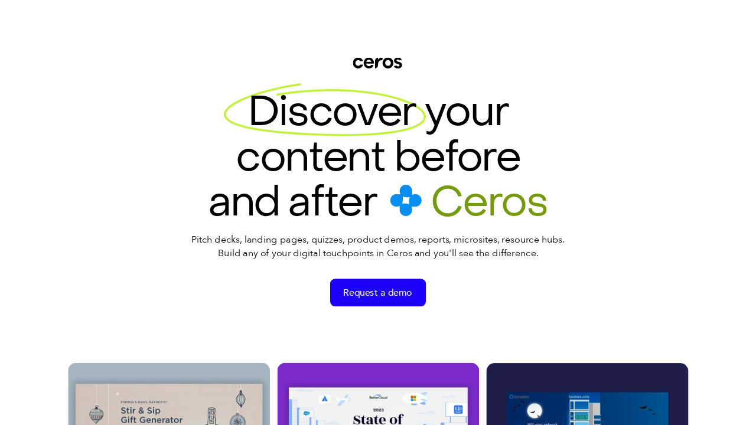

--- FILE ---
content_type: text/html; charset=utf-8
request_url: https://view.ceros.com/ceros-collateral/before-and-after-ceros-content/p/1
body_size: 13625
content:

<!doctype html>
<html lang="en" class="view html5-player">
<head>
    <meta http-equiv="X-UA-Compatible" content="IE=edge"/>

    <!-- BEGIN CUSTOM HEAD HTML -->
    <!-- END CUSTOM HEAD HTML -->


        <link rel="dns-prefetch" href="https://media.ceros.com"/>
        <link rel="dns-prefetch" href="https://assets.ceros.com"/>
        <link rel="dns-prefetch" href="//themes.googleusercontent.com"/>

        <script
            type="text/javascript"
            src="//ajax.googleapis.com/ajax/libs/jquery/3.5.1/jquery.min.js"
            integrity="sha384-ZvpUoO/+PpLXR1lu4jmpXWu80pZlYUAfxl5NsBMWOEPSjUn/6Z/hRTt8+pR6L4N2"
            crossorigin="anonymous"
        >
        </script>

    <script
        type="text/javascript"
        src="/webfont-1.6.3.js"
        integrity="sha384-kQVYcp73Z7mvY2x3q7xBfpTuS6aJIHGim/OtvzZUbwB1z0ewAfxXJkgf1187hS/j"
        crossorigin="anonymous"
    >
    </script>

        <link rel="dns-prefetch" href="//fonts.googleapis.com"/>

    <script type="text/javascript">
        window.cerosContext = {
        viewAssetsDomain    : location.protocol + 'https://assets.ceros.com/8.14.95/view.ceros.com/default/assets/player',
            publicAssetsBaseUrl: '/',
            faviconUrl: '',
            isEmbedded: top != window,
            isVanityDomain: location.hostname !== 'view.ceros.com',
            previewMode: false,
            logging: {
            emitDevWarnings : false,
                modes: {
                        'debug': false,
                        'info': false,
                        'warn': true,
                        'error': true
                }
            },
            usePageSlugsInNavigation: false,
            usePreviewBanner: false,
            useDocumentLoadingSpinner: true,
            analyticsApplicationKey: 'player',
            analyticsMaxDwellTime: 1800,
            analyticsUrl: 'https://api.ceros.com/a',
            apiVersion: 'v1',
            revalidateWithCore: false,

            ajaxCaching: true,
        mediaDomainMap: {"media.ceros.com":"ceros-media-s3-us-east-1","media.cdn.ceros.site":"ceros-media-s3-us-east-1","media-s3-us-west-1.ceros.com":"ceros-media-s3-us-west-1","media-s3-eu-west-1.ceros.com":"ceros-media-s3-eu-west-1","media-s3-us-east-1.ceros.com":"ceros-media-s3-us-east-1"},
            rollbarPlayerAccessKey: '5a0bfa1f72824a2eaef56e175f59ba24',
            deploymentName: 'prod',
            appVersion: 'release.8.14.95.d725b595a10fbb2e7edf6e09742e6bcc8a46e3e0',
            rollbarMaxItems: 5,
        isExported: false,
            isStudio: false,

            openGraphUrl: 'https://view.ceros.com/ceros-collateral/before-and-after-ceros-content',
            accountSlug: 'ceros-collateral',
        gracePeriodExpired  : 1956700800 < Date.now() / 1000,
            appSlug: 'before-and-after-2023',
            issueAliasSlug: 'before-and-after-ceros-content',
            issue: {"id":"803667","project":"117066","wipExperienceVersion":"3252224","publishedExperienceVersion":"4096938","primaryIssueAlias":1124206,"lastUnpublishedByMember":null,"vanityDomain":null,"slug":"experience-648870e29641b","name":"Before & After Ceros Content","status":"published","creationDate":"2023-06-13T13:36:34.000Z","lastModifiedDate":"2024-06-10T17:21:10.000Z","deletionDate":null,"firstPublishedDate":"2023-07-10T20:00:28.000Z","createdByMemberId":"9868","firstPageThumbnailUrl":"\/\/media-s3-us-east-1.ceros.com\/ceros-collateral\/studio-thumbnails\/page-648870e297a5f.jpg","importShared":false,"lastPublishedDate":"2024-06-10T17:21:38.000Z","lastModifiedByMemberId":"9868","lastPublishedByMemberId":"9868","passwordProtected":false,"auth0UserId":null,"isTemplate":false,"templateSubtitle":null,"templateThumbnailUrl":null,"htmlLanguage":"en","lastUnpublishedDate":null,"resourceId":"648870e2-cfb6b7bc44aa9","isSsoProtected":false,"markupId":null,"origin":null,"partner":null,"isSparkExperience":false,"sparkExperienceId":null,"title":"Before & After Ceros Content"},
            docVersion: {"id":"4096938","experience":"803667","committedByMember":"9868","slug":"experience-version-666736214d24b","loadLowRes":true,"googleAnalyticsId":null,"committedJsonUrl":"http:\/\/media.ceros.com\/ceros-collateral\/doc-version-json\/v11\/experience-version-666736214d24b.js","themingBackgroundImageUri":null,"seoTitleKeywords":"","seoMetaKeywords":null,"seoMetaDescription":"","canonicalUrlOverride":"","editorPagesManifest":[{"uri":"\/v1\/account\/ceros-collateral\/pages\/page-666736214d267","initiallyDisabled":false,"overrides":{"mobile":{"initiallyDisabled":false}},"thumbnail":"https:\/\/media-s3-us-east-1.ceros.com\/ceros-collateral\/page-thumbnails\/2024\/06\/10\/f893d1a908c8c95fce296e0eef0ddfac\/page-thumbnail.jpg?imageOpt=1&crop=870,430,x0,y0"},{"uri":"\/v1\/account\/ceros-collateral\/pages\/page-6667362182755","initiallyDisabled":false,"overrides":{"mobile":{"initiallyDisabled":false}},"thumbnail":"https:\/\/media-s3-us-east-1.ceros.com\/ceros-collateral\/page-thumbnails\/2024\/06\/10\/7f23f733e230d9b27235a9e5c23c13b3\/page-thumbnail.jpg?imageOpt=1&crop=870,430,x0,y0"},{"uri":"\/v1\/account\/ceros-collateral\/pages\/page-66673621a81a3","initiallyDisabled":false,"overrides":{"mobile":{"initiallyDisabled":false}},"thumbnail":"https:\/\/media-s3-us-east-1.ceros.com\/ceros-collateral\/page-thumbnails\/2024\/06\/10\/61a44c9ebcecbf0a5055831ef6bbe61d\/page-thumbnail.jpg?imageOpt=1&crop=870,430,x0,y0"},{"uri":"\/v1\/account\/ceros-collateral\/pages\/page-66673621c8279","initiallyDisabled":false,"overrides":{"mobile":{"initiallyDisabled":false}},"thumbnail":"https:\/\/media-s3-us-east-1.ceros.com\/ceros-collateral\/page-thumbnails\/2024\/06\/10\/084bfd142994af62b3021dae10936c35\/page-thumbnail.jpg?imageOpt=1&crop=870,430,x0,y0"},{"uri":"\/v1\/account\/ceros-collateral\/pages\/page-66673621f00a7","initiallyDisabled":false,"overrides":{"mobile":{"initiallyDisabled":false}},"thumbnail":"https:\/\/media-s3-us-east-1.ceros.com\/ceros-collateral\/page-thumbnails\/2024\/06\/10\/2cf83e8685557b9776b0b1b773b8e519\/page-thumbnail.jpg?imageOpt=1&crop=870,430,x0,y0"},{"uri":"\/v1\/account\/ceros-collateral\/pages\/page-66673622223fa","initiallyDisabled":false,"overrides":{"mobile":{"initiallyDisabled":false}},"thumbnail":"https:\/\/media-s3-us-east-1.ceros.com\/ceros-collateral\/page-thumbnails\/2024\/06\/10\/ae85b207983cc890c8d99dd50f0961ad\/page-thumbnail.jpg?imageOpt=1&crop=870,430,x0,y0"},{"uri":"\/v1\/account\/ceros-collateral\/pages\/page-6667362241a05","initiallyDisabled":false,"overrides":{"mobile":{"initiallyDisabled":false}},"thumbnail":"https:\/\/media-s3-us-east-1.ceros.com\/ceros-collateral\/page-thumbnails\/2024\/06\/10\/94e2cc73de5ab312aae251b5b01ecd0b\/page-thumbnail.jpg?imageOpt=1&crop=870,430,x0,y0"}],"cdeExportUrl":null,"exportAppVersion":null,"creationDate":"2024-06-10T17:21:38.000Z","modificationDate":"2024-06-10T17:21:38.000Z","publishedDate":"2024-06-10T17:21:37.000Z","unsupportedBrowserRedirectUrl":"","ogTitle":"","ogDescription":"","ogImageUrl":null,"twitterTitle":"","twitterDescription":"","twitterImageUrl":null,"twitterHandle":"","lazyLoading":false,"tarExportUrl":null,"pageNamesInTitle":false,"mainContentLinkText":null,"textMode":"paragraph","zoomControlsEnabled":true,"requireUserConsentForAnalytics":0,"integrateWithCmp":0,"editableContentCount":0,"adminEditable":true,"textComponentType":"old_text","editorMode":"all","lineHeightCompatibility":"no_baseline_offset","playerServerSideRendering":"no_player_server_side_rendering","seoMode":"experience_and_embed","editorPublishingDisabled":0,"improvedBlendingModeLayering":0,"excludeChromeFromBlurFix":0,"resourceId":"68d553f1-pc103b89be986","flexIssueAliasSlug":null,"layoutSettings":{"layoutPrimarySetting":"device-type","maxTabletWidthBreakpoint":1280,"maxMobileWidthBreakpoint":800,"deviceTypeMissingVariantFallback":"mobile"},"carousel":{"enabled":false,"autoTransition":false,"autoTransitionDelay":"5"},"theming":{"arrowsEnabled":false,"swipeEnabled":false,"menuEnabled":false,"backgroundColor":"#FFFFFF","menuFgColor":"#FFFFFF","menuBgColor":"#000000","backgroundImage":null}},
            fontManifest: {"Google|Inter|400|normal":{"familyName":"Inter","familyGuid":"Google|Inter","fontWeight":400,"fontStyle":"normal","unitsPerEm":2048,"ascent":1638,"variantGuid":"Google|Inter|400|normal","variantName":"Normal","cssFamilyName":"Inter","api":"Google"},"Google|Montserrat|400|normal":{"familyName":"Montserrat","familyGuid":"Google|Montserrat","fontWeight":400,"fontStyle":"normal","unitsPerEm":1000,"ascent":800,"variantGuid":"Google|Montserrat|400|normal","variantName":"Normal","cssFamilyName":"Montserrat","api":"Google"},"Uploaded|878a75c0-f625-11ec-89a4-0ea31dcec4dd":{"familyName":"Object Sans","familyGuid":"Uploaded|878a4c12-f625-11ec-89a4-0ea31dcec4dd","fontWeight":400,"fontStyle":"normal","unitsPerEm":1000,"ascent":800,"variantGuid":"Uploaded|878a75c0-f625-11ec-89a4-0ea31dcec4dd","variantName":"Bold","cssFamilyName":"Object Sans-Bold-Xn2eioRX","cssFileURL":"https:\/\/media.ceros.com\/kaitlyn-trout\/fonts\/2022\/06\/27\/0ceaf16c-1a14-48d8-9f12-b1af07dbbe6d\/objectsans-bold.css","api":"Uploaded","woffFileURL":"https:\/\/media.ceros.com\/kaitlyn-trout\/fonts\/2022\/06\/27\/d65c06c7-4ca5-4440-bee6-4f81fdffb31c\/objectsans-bold.woff"},"Uploaded|92f95194-3d4b-11ee-aa9b-0e89213b8b87":{"familyName":"Avenir Next","familyGuid":"Uploaded|92f92749-3d4b-11ee-aa9b-0e89213b8b87","fontWeight":400,"fontStyle":"normal","unitsPerEm":1000,"ascent":800,"variantGuid":"Uploaded|92f95194-3d4b-11ee-aa9b-0e89213b8b87","variantName":"BoldItalic-02","cssFamilyName":"Avenir Next-BoldItalic-uPO5qIRC","cssFileURL":"https:\/\/media.ceros.com\/ceros-marketing\/fonts\/2023\/08\/17\/8079e8f6-046b-456f-ba20-925d4b39189b\/avenirnext-bolditalic-02.css","api":"Uploaded","woffFileURL":"https:\/\/media.ceros.com\/ceros-marketing\/fonts\/2023\/08\/17\/3b1cff8c-a749-4d50-836f-e49045549b77\/avenirnext-bolditalic-02.woff"},"Uploaded|93188960-3d4b-11ee-aa9b-0e89213b8b87":{"familyName":"Avenir Next","familyGuid":"Uploaded|92f92749-3d4b-11ee-aa9b-0e89213b8b87","fontWeight":400,"fontStyle":"normal","unitsPerEm":1000,"ascent":800,"variantGuid":"Uploaded|93188960-3d4b-11ee-aa9b-0e89213b8b87","variantName":"Bold-01","cssFamilyName":"Avenir Next-Bold-01-7CWQWMlZ","cssFileURL":"https:\/\/media.ceros.com\/ceros-marketing\/fonts\/2023\/08\/17\/6a3203a6-ed5d-4c50-b67c-49159145cfaf\/avenirnext-bold-01.css","api":"Uploaded","woffFileURL":"https:\/\/media.ceros.com\/ceros-marketing\/fonts\/2023\/08\/17\/1c65eb42-f75d-4536-a21e-77d01f31bab0\/avenirnext-bold-01.woff"},"Uploaded|9568967a-3d4b-11ee-aa9b-0e89213b8b87":{"familyName":"Avenir Next","familyGuid":"Uploaded|92f92749-3d4b-11ee-aa9b-0e89213b8b87","fontWeight":400,"fontStyle":"normal","unitsPerEm":1000,"ascent":800,"variantGuid":"Uploaded|9568967a-3d4b-11ee-aa9b-0e89213b8b87","variantName":"Italic-05","cssFamilyName":"Avenir Next-Italic-05-bhr2kMdP","cssFileURL":"https:\/\/media.ceros.com\/ceros-marketing\/fonts\/2023\/08\/17\/bdba9f95-41d0-4c75-8595-5f57742d8d67\/avenirnext-italic-05.css","api":"Uploaded","woffFileURL":"https:\/\/media.ceros.com\/ceros-marketing\/fonts\/2023\/08\/17\/945bd956-e017-428a-b4ce-9dd949aa0038\/avenirnext-italic-05.woff"},"Uploaded|96d8ee78-3d4b-11ee-aa9b-0e89213b8b87":{"familyName":"Avenir Next","familyGuid":"Uploaded|92f92749-3d4b-11ee-aa9b-0e89213b8b87","fontWeight":400,"fontStyle":"normal","unitsPerEm":1000,"ascent":800,"variantGuid":"Uploaded|96d8ee78-3d4b-11ee-aa9b-0e89213b8b87","variantName":"Regular-08","cssFamilyName":"Avenir Next-Regular-08-JulPCPLD","cssFileURL":"https:\/\/media.ceros.com\/ceros-marketing\/fonts\/2023\/08\/17\/12b6e854-e4f6-4feb-9e23-2db8be42591c\/avenirnext-regular-08.css","api":"Uploaded","woffFileURL":"https:\/\/media.ceros.com\/ceros-marketing\/fonts\/2023\/08\/17\/d334fa3d-f3df-4667-ae41-e9e640848d3b\/avenirnext-regular-08.woff"},"Uploaded|d539e624-3d30-11e8-88f3-0e55d9bc9e68":{"familyName":"Avenir Medium","familyGuid":"Uploaded|d3b12536-3d30-11e8-88f3-0e55d9bc9e68","fontWeight":400,"fontStyle":"normal","unitsPerEm":1000,"ascent":800,"variantGuid":"Uploaded|d539e624-3d30-11e8-88f3-0e55d9bc9e68","variantName":"Normal","cssFamilyName":"Avenir Medium-Normal-wDyJU9Pl","cssFileURL":"https:\/\/media.ceros.com\/ceros-master\/fonts\/2017\/05\/30\/f31c4abc-d82d-4c5d-b1ba-31ed7f72d58c\/avenir-medium.css","api":"Uploaded","woffFileURL":"https:\/\/media.ceros.com\/ceros-master\/fonts\/2017\/05\/30\/60732e0c-4d89-483d-abae-11ccb15794ef\/avenir-medium.woff"},"Uploaded|d539e9f9-3d30-11e8-88f3-0e55d9bc9e68":{"familyName":"Avenir Medium","familyGuid":"Uploaded|d3b12536-3d30-11e8-88f3-0e55d9bc9e68","fontWeight":400,"fontStyle":"normal","unitsPerEm":1000,"ascent":800,"variantGuid":"Uploaded|d539e9f9-3d30-11e8-88f3-0e55d9bc9e68","variantName":"Oblique","cssFamilyName":"Avenir Medium-Oblique-OBsMS065","cssFileURL":"https:\/\/media.ceros.com\/ceros-master\/fonts\/2017\/05\/30\/fbf900d6-f476-4401-9f6a-f3f690c25659\/avenir-mediumoblique.css","api":"Uploaded","woffFileURL":"https:\/\/media.ceros.com\/ceros-master\/fonts\/2017\/05\/30\/5d7b0a7e-b9be-4e32-ba15-5e4b16e6d9a6\/avenir-mediumoblique.woff"},"Uploaded|d9043b31-f625-11ec-89a4-0ea31dcec4dd":{"familyName":"Avenir Next LT Pro","familyGuid":"Uploaded|d903c443-f625-11ec-89a4-0ea31dcec4dd","fontWeight":400,"fontStyle":"normal","unitsPerEm":1000,"ascent":756,"variantGuid":"Uploaded|d9043b31-f625-11ec-89a4-0ea31dcec4dd","variantName":"Bold","cssFamilyName":"Avenir Next LT Pro-Bol-8yC2MfBj","cssFileURL":"https:\/\/media.ceros.com\/kaitlyn-trout\/fonts\/2022\/06\/27\/123459f7-215a-4566-a8d8-dcacdbf97ce0\/avenirnextltpro-bold.css","api":"Uploaded","woffFileURL":"https:\/\/media.ceros.com\/kaitlyn-trout\/fonts\/2022\/06\/27\/a2aa6663-f1cf-466f-8637-c59f08b9f999\/avenirnextltpro-bold.woff"},"Uploaded|da415004-f625-11ec-89a4-0ea31dcec4dd":{"familyName":"Avenir Next LT Pro","familyGuid":"Uploaded|d903c443-f625-11ec-89a4-0ea31dcec4dd","fontWeight":400,"fontStyle":"normal","unitsPerEm":1000,"ascent":756,"variantGuid":"Uploaded|da415004-f625-11ec-89a4-0ea31dcec4dd","variantName":"It","cssFamilyName":"Avenir Next LT Pro-It-oKIScttR","cssFileURL":"https:\/\/media.ceros.com\/kaitlyn-trout\/fonts\/2022\/06\/27\/aabf6382-ce4e-465f-b24f-81f75d4cc94d\/avenirnextltpro-it.css","api":"Uploaded","woffFileURL":"https:\/\/media.ceros.com\/kaitlyn-trout\/fonts\/2022\/06\/27\/9e66bb21-14a8-4a86-8abb-c86f54681401\/avenirnextltpro-it.woff"},"Uploaded|da503c85-f625-11ec-89a4-0ea31dcec4dd":{"familyName":"Avenir Next LT Pro","familyGuid":"Uploaded|d903c443-f625-11ec-89a4-0ea31dcec4dd","fontWeight":400,"fontStyle":"normal","unitsPerEm":1000,"ascent":756,"variantGuid":"Uploaded|da503c85-f625-11ec-89a4-0ea31dcec4dd","variantName":"Regular","cssFamilyName":"Avenir Next LT Pro-Reg-2gLrlg2E","cssFileURL":"https:\/\/media.ceros.com\/kaitlyn-trout\/fonts\/2022\/06\/27\/6fe9a048-0f05-41e4-9f90-3078545612b1\/avenirnextltpro-regular.css","api":"Uploaded","woffFileURL":"https:\/\/media.ceros.com\/kaitlyn-trout\/fonts\/2022\/06\/27\/f7aefd5e-c3bd-46b1-9d1b-c66196d1b16d\/avenirnextltpro-regular.woff"},"Uploaded|ec052ad9-3866-11ee-aa9b-0e89213b8b87":{"familyName":"Object Sans","familyGuid":"Uploaded|ec050aed-3866-11ee-aa9b-0e89213b8b87","fontWeight":400,"fontStyle":"normal","unitsPerEm":1000,"ascent":800,"variantGuid":"Uploaded|ec052ad9-3866-11ee-aa9b-0e89213b8b87","variantName":"Regular","cssFamilyName":"Object Sans-Regular-na66MWH2","cssFileURL":"https:\/\/media.ceros.com\/ming-lee\/fonts\/2023\/08\/11\/797e53e3-d897-48f6-9e47-bc9e95403f6f\/objectsans-regular.css","api":"Uploaded","woffFileURL":"https:\/\/media.ceros.com\/ming-lee\/fonts\/2023\/08\/11\/1c2b0a81-5a05-4090-b2af-df14a8527a8b\/objectsans-regular.woff"},"Uploaded|fc20f7dd-6c49-11ee-aa9b-0e89213b8b87":{"familyName":"Object Sans","familyGuid":"Uploaded|ec050aed-3866-11ee-aa9b-0e89213b8b87","fontWeight":400,"fontStyle":"normal","unitsPerEm":1000,"ascent":800,"variantGuid":"Uploaded|fc20f7dd-6c49-11ee-aa9b-0e89213b8b87","variantName":"Ceros-ObjectSans-Bold","cssFamilyName":"Object Sans-Ceros-Obje-W1iKpqFa","cssFileURL":"https:\/\/media.ceros.com\/ming-lee\/fonts\/2023\/10\/16\/c4cd3a8a-3e24-4211-8ab7-223ba1f9b4af\/ceros-objectsans-bold.css","api":"Uploaded","woffFileURL":"https:\/\/media.ceros.com\/ming-lee\/fonts\/2023\/10\/16\/2377a4e9-53ca-4e36-9cd3-b6d0a575b3ed\/ceros-objectsans-bold.woff"},"Uploaded|fc6e3310-6c49-11ee-aa9b-0e89213b8b87":{"familyName":"Object Sans","familyGuid":"Uploaded|ec050aed-3866-11ee-aa9b-0e89213b8b87","fontWeight":400,"fontStyle":"normal","unitsPerEm":1000,"ascent":800,"variantGuid":"Uploaded|fc6e3310-6c49-11ee-aa9b-0e89213b8b87","variantName":"Ceros-ObjectSans-Regular","cssFamilyName":"Object Sans-Ceros-Obje-6GGkIgC8","cssFileURL":"https:\/\/media.ceros.com\/ming-lee\/fonts\/2023\/10\/16\/aaf13cf8-ce18-48da-a827-147da69e0491\/ceros-objectsans-regular.css","api":"Uploaded","woffFileURL":"https:\/\/media.ceros.com\/ming-lee\/fonts\/2023\/10\/16\/b97b17a3-be27-44ea-9bc1-ae3d84cd1a7d\/ceros-objectsans-regular.woff"}},
        whiteLabeling   : true,
        isTrialAccount      : false,
        allowCommerceIntegration  : false,
        allowEmbeddedPlayerSdk    : true,
        allowAdaptiveLayouts: true,
            commerceSettings: {
            panelWidth      : null,
            panelHeight     : null,
                productUrl: '',
                shoppingCartUrl: '',
            },
                themeObj: {
                arrowsEnabled    : false,
                swipeEnabled     : false,
                menuEnabled      : false,
                    menuFgColor: '#FFFFFF',
                    menuBgColor: '#000000',
                    menuHoverOpacity: 0.6,
                    backgroundColor: '#FFFFFF',
                backgroundImage  :
                        null

                },
            googleFontUrl: '',
            featureFlags: {"Password Protected Experiences":true,"Getty Image Integration":true,"Getty Video Integration":true,"Accessibility":false,"(BETA) Protected Preview":false,"Cookie Compliance":true,"Position Interactions":true,"Editor":true,"New Text Tool":true,"Studio API":false,"SSO Protected Experiences":true,"Studio Redesign":true,"(New Text Tool) List And Bullets":false,"(New Text Tool) Subscript And Superscript":false,"(New Text Tool) Html Element":true,"(New Text Tool) Object States":false,"(New Text Tool) Spellcheck":false,"Editor for Creators":false,"Remove window.eval":true,"Editor Image Crop And Resize":true,"Editor Debug Mode":false,"Improved Team Management":true,"(New Text Tool) Columns":true,"Open in MarkUp":true,"Create Account from Login":true,"Individual Accounts":true,"New Text Tool Experience Converter (requires New Text Tool)":true,"Studio Lite":true,"Intercom Support Chat":true,"Editor Sign Up":true,"Beamer":true,"Showcase Experience":false,"Component Library":true,"SDR Editor Invite":false,"Force Protected Experiences":false,"Request Feedback":false,"PLG Account Creation":false,"Home Screen":true,"Seismic Integration":false,"New Selection Behavior":true,"AI Features":true,"Experience Sharing":true,"Show Import Design Files":true,"Player Server Side Rendering":false,"Floating Toolbar":true,"Getty Library Integration":false,"Use Embed Modal":true,"Onboarding":true,"Use Modern IpadOS Scrolling":true,"Allow importing PDF design files":true,"Hubspot Styling":false,"Asset Library - Ceros Assets":true,"Spark Experiences in Admin":true,"Export PDF":true,"New Selection Behavior - Mouse Up":false,"New Text Data Model Change":false,"Convert Experiences to Spark":false,"Folders":true,"New Variant Layouts":false,"Use JWTs":false,"Flex in Admin UI v2":true,"Organization Assets":false,"Stabilize Stroke in Object States":false,"Full Width Browser Scaling Fix":false,"Rest API: Embed Codes":true,"Pinned Hover Area Interaction Fix":false,"Disable Flex User Access Toggle":true,"Rest API: Media Metadata":true,"Chartblocks":false,"Flex AI Feature":false,"Rest API: Upload Policy":false,"Admin In Isolation":false,"Flex Ad in Admin":false,"Vanity Domains Polish":true,"Rest API: Video Transcoding":false,"Rest API: Background removal":true,"Rest API: Getty":true,"Appcues":true,"Rest API: Organizations":true,"Studio to Flex Copy":true,"Flex AI Experience Rebrand":false,"Flex AI Text to Video":false,"Rest API: Asset Library":true,"Rest API: Update Template":false,"Experience Report":true,"Rest API: Template Types":true,"Rest API: Vanity Domain":false,"Rest API: Organization Domains":true,"Vanity Domain Default Experience Fallback":true,"Rest API: Feature Flags":false,"API Tokens":false,"Flex Only Account":false,"Rest API: Global Templates":false,"Flex PLG Account":false,"Experience Tags and Categories":false,"Rest API: Share Modal":false,"Flex AI Billing":false},
            analyticsTrackers: {
                cerosPlayerTracker: {enabled: true },
                googleAnalyticsTracker: {"enabled":false},
                googleTagManagerTracker: {"enabled":true,"containerID":"GTM-MK9S5R","trackPageViewsForStandaloneExperiences":false,"eventCategory":"ceros-event","trackClicks":false,"clickEventAction":"ceros-click","trackHovers":false,"hoverEventAction":"ceros-hover","initializeGTMForEmbeddedExperiences":true},
                marketoTracker: {enabled: false, accountId: '' },
                eloquaTracker: {enabled: false, siteId: '', cookieDomain: ''},
                universalAnalyticsTracker: {enabled: true }
            },

        
            useOptimizedJs: true,
        };
    </script>

    <!--
      DISPLAY SETTINGS
    -->
        <meta name="viewport"
                  content="width=device-width, initial-scale=1.0, minimum-scale=1.0"/>
    <meta name="apple-mobile-web-app-capable" content="yes">

    <meta name="monitor-signature" content="monitor:player:html5"/>

    <title>Before &amp; After Ceros Content</title>

        <link rel="alternate" type="application/json+oembed"
              href="https://view.ceros.com/oembed?url=https%3A%2F%2Fview.ceros.com%2Fceros-collateral%2Fbefore-and-after-ceros-content"
              title="Before &amp; After Ceros Content"/>

        <link rel="canonical" href="https://view.ceros.com/ceros-collateral/before-and-after-ceros-content"/>



    <meta property="og:title" content="Before &amp; After Ceros Content"/>
        <meta property="og:image" content="https://media-s3-us-east-1.ceros.com/ceros-collateral/page-thumbnails/2024/06/10/f893d1a908c8c95fce296e0eef0ddfac/page-thumbnail.jpg?imageOpt=1&crop=870,430,x0,y0"/>
    <meta property="og:description" content=""/>
    <meta property="og:url" content="https://view.ceros.com/ceros-collateral/before-and-after-ceros-content"/>
    <meta property="og:type" content="website"/>

    <meta name="twitter:card" content="summary">
    <meta name="twitter:title" content="Before &amp; After Ceros Content">
    <meta name="twitter:description" content="">
        <meta name="twitter:image" content="https://media-s3-us-east-1.ceros.com/ceros-collateral/page-thumbnails/2024/06/10/f893d1a908c8c95fce296e0eef0ddfac/page-thumbnail.jpg?imageOpt=1&crop=870,430,x0,y0">

    <script language="Javascript" id="docversion-request-script">
        window.docVersionRequest = window.jQuery.ajax({
            url           : "//media.ceros.com/ceros-collateral/doc-version-json/v11/experience-version-666736214d24b.js",
            dataType      : 'jsonp',
            jsonp         : false, 
            cache         : true,  
            jsonpCallback : "loadDocVersion_v1_account_ceros_collateral_document_versions_experience_version_666736214d24b",
            success       : window.jQuery.noop 
        });
    </script>

    <!--
      FONTS
    -->


    

        <script>
        var _rollbarConfig = {
            accessToken: window.cerosContext.rollbarPlayerAccessKey,
            captureUncaught: true,
            captureIp: 'anonymize',
            payload: {
                environment: window.cerosContext.deploymentName,
                client: {
                    javascript: {
                        source_map_enabled: true,
                        code_version: window.cerosContext.appVersion,
                        // Optionally have Rollbar guess which frames the error was thrown from
                        // when the browser does not provide line and column numbers.
                        guess_uncaught_frames: true
                    }
                }
            },
        
            reportLevel: "warning",
            uncaughtErrorLevel: "error",
            maxItems : window.cerosContext.rollbarMaxItems
        };
        
        // Rollbar Snippet
        !function(r){var e={};function o(n){if(e[n])return e[n].exports;var t=e[n]={i:n,l:!1,exports:{}};return r[n].call(t.exports,t,t.exports,o),t.l=!0,t.exports}o.m=r,o.c=e,o.d=function(r,e,n){o.o(r,e)||Object.defineProperty(r,e,{enumerable:!0,get:n})},o.r=function(r){"undefined"!=typeof Symbol&&Symbol.toStringTag&&Object.defineProperty(r,Symbol.toStringTag,{value:"Module"}),Object.defineProperty(r,"__esModule",{value:!0})},o.t=function(r,e){if(1&e&&(r=o(r)),8&e)return r;if(4&e&&"object"==typeof r&&r&&r.__esModule)return r;var n=Object.create(null);if(o.r(n),Object.defineProperty(n,"default",{enumerable:!0,value:r}),2&e&&"string"!=typeof r)for(var t in r)o.d(n,t,function(e){return r[e]}.bind(null,t));return n},o.n=function(r){var e=r&&r.__esModule?function(){return r.default}:function(){return r};return o.d(e,"a",e),e},o.o=function(r,e){return Object.prototype.hasOwnProperty.call(r,e)},o.p="",o(o.s=0)}([function(r,e,o){"use strict";var n=o(1),t=o(5);_rollbarConfig=_rollbarConfig||{},_rollbarConfig.rollbarJsUrl=_rollbarConfig.rollbarJsUrl||"https://cdn.rollbar.com/rollbarjs/refs/tags/v2.26.4/rollbar.min.js",_rollbarConfig.async=void 0===_rollbarConfig.async||_rollbarConfig.async;var a=n.setupShim(window,_rollbarConfig),l=t(_rollbarConfig);window.rollbar=n.Rollbar,a.loadFull(window,document,!_rollbarConfig.async,_rollbarConfig,l)},function(r,e,o){"use strict";var n=o(2),t=o(3);function a(r){return function(){try{return r.apply(this,arguments)}catch(r){try{console.error("[Rollbar]: Internal error",r)}catch(r){}}}}var l=0;function i(r,e){this.options=r,this._rollbarOldOnError=null;var o=l++;this.shimId=function(){return o},"undefined"!=typeof window&&window._rollbarShims&&(window._rollbarShims[o]={handler:e,messages:[]})}var s=o(4),d=function(r,e){return new i(r,e)},c=function(r){return new s(d,r)};function u(r){return a((function(){var e=this,o=Array.prototype.slice.call(arguments,0),n={shim:e,method:r,args:o,ts:new Date};window._rollbarShims[this.shimId()].messages.push(n)}))}i.prototype.loadFull=function(r,e,o,n,t){var l=!1,i=e.createElement("script"),s=e.getElementsByTagName("script")[0],d=s.parentNode;i.crossOrigin="",i.src=n.rollbarJsUrl,o||(i.async=!0),i.onload=i.onreadystatechange=a((function(){if(!(l||this.readyState&&"loaded"!==this.readyState&&"complete"!==this.readyState)){i.onload=i.onreadystatechange=null;try{d.removeChild(i)}catch(r){}l=!0,function(){var e;if(void 0===r._rollbarDidLoad){e=new Error("rollbar.js did not load");for(var o,n,a,l,i=0;o=r._rollbarShims[i++];)for(o=o.messages||[];n=o.shift();)for(a=n.args||[],i=0;i<a.length;++i)if("function"==typeof(l=a[i])){l(e);break}}"function"==typeof t&&t(e)}()}})),d.insertBefore(i,s)},i.prototype.wrap=function(r,e,o){try{var n;if(n="function"==typeof e?e:function(){return e||{}},"function"!=typeof r)return r;if(r._isWrap)return r;if(!r._rollbar_wrapped&&(r._rollbar_wrapped=function(){o&&"function"==typeof o&&o.apply(this,arguments);try{return r.apply(this,arguments)}catch(o){var e=o;throw e&&("string"==typeof e&&(e=new String(e)),e._rollbarContext=n()||{},e._rollbarContext._wrappedSource=r.toString(),window._rollbarWrappedError=e),e}},r._rollbar_wrapped._isWrap=!0,r.hasOwnProperty))for(var t in r)r.hasOwnProperty(t)&&(r._rollbar_wrapped[t]=r[t]);return r._rollbar_wrapped}catch(e){return r}};for(var p="log,debug,info,warn,warning,error,critical,global,configure,handleUncaughtException,handleAnonymousErrors,handleUnhandledRejection,captureEvent,captureDomContentLoaded,captureLoad".split(","),f=0;f<p.length;++f)i.prototype[p[f]]=u(p[f]);r.exports={setupShim:function(r,e){if(r){var o=e.globalAlias||"Rollbar";if("object"==typeof r[o])return r[o];r._rollbarShims={},r._rollbarWrappedError=null;var l=new c(e);return a((function(){e.captureUncaught&&(l._rollbarOldOnError=r.onerror,n.captureUncaughtExceptions(r,l,!0),e.wrapGlobalEventHandlers&&t(r,l,!0)),e.captureUnhandledRejections&&n.captureUnhandledRejections(r,l,!0);var a=e.autoInstrument;return!1!==e.enabled&&(void 0===a||!0===a||function(r){return!("object"!=typeof r||void 0!==r.page&&!r.page)}(a))&&r.addEventListener&&(r.addEventListener("load",l.captureLoad.bind(l)),r.addEventListener("DOMContentLoaded",l.captureDomContentLoaded.bind(l))),r[o]=l,l}))()}},Rollbar:c}},function(r,e,o){"use strict";function n(r,e,o,n){r._rollbarWrappedError&&(n[4]||(n[4]=r._rollbarWrappedError),n[5]||(n[5]=r._rollbarWrappedError._rollbarContext),r._rollbarWrappedError=null);var t=e.handleUncaughtException.apply(e,n);o&&o.apply(r,n),"anonymous"===t&&(e.anonymousErrorsPending+=1)}r.exports={captureUncaughtExceptions:function(r,e,o){if(r){var t;if("function"==typeof e._rollbarOldOnError)t=e._rollbarOldOnError;else if(r.onerror){for(t=r.onerror;t._rollbarOldOnError;)t=t._rollbarOldOnError;e._rollbarOldOnError=t}e.handleAnonymousErrors();var a=function(){var o=Array.prototype.slice.call(arguments,0);n(r,e,t,o)};o&&(a._rollbarOldOnError=t),r.onerror=a}},captureUnhandledRejections:function(r,e,o){if(r){"function"==typeof r._rollbarURH&&r._rollbarURH.belongsToShim&&r.removeEventListener("unhandledrejection",r._rollbarURH);var n=function(r){var o,n,t;try{o=r.reason}catch(r){o=void 0}try{n=r.promise}catch(r){n="[unhandledrejection] error getting `promise` from event"}try{t=r.detail,!o&&t&&(o=t.reason,n=t.promise)}catch(r){}o||(o="[unhandledrejection] error getting `reason` from event"),e&&e.handleUnhandledRejection&&e.handleUnhandledRejection(o,n)};n.belongsToShim=o,r._rollbarURH=n,r.addEventListener("unhandledrejection",n)}}}},function(r,e,o){"use strict";function n(r,e,o){if(e.hasOwnProperty&&e.hasOwnProperty("addEventListener")){for(var n=e.addEventListener;n._rollbarOldAdd&&n.belongsToShim;)n=n._rollbarOldAdd;var t=function(e,o,t){n.call(this,e,r.wrap(o),t)};t._rollbarOldAdd=n,t.belongsToShim=o,e.addEventListener=t;for(var a=e.removeEventListener;a._rollbarOldRemove&&a.belongsToShim;)a=a._rollbarOldRemove;var l=function(r,e,o){a.call(this,r,e&&e._rollbar_wrapped||e,o)};l._rollbarOldRemove=a,l.belongsToShim=o,e.removeEventListener=l}}r.exports=function(r,e,o){if(r){var t,a,l="EventTarget,Window,Node,ApplicationCache,AudioTrackList,ChannelMergerNode,CryptoOperation,EventSource,FileReader,HTMLUnknownElement,IDBDatabase,IDBRequest,IDBTransaction,KeyOperation,MediaController,MessagePort,ModalWindow,Notification,SVGElementInstance,Screen,TextTrack,TextTrackCue,TextTrackList,WebSocket,WebSocketWorker,Worker,XMLHttpRequest,XMLHttpRequestEventTarget,XMLHttpRequestUpload".split(",");for(t=0;t<l.length;++t)r[a=l[t]]&&r[a].prototype&&n(e,r[a].prototype,o)}}},function(r,e,o){"use strict";function n(r,e){this.impl=r(e,this),this.options=e,function(r){for(var e=function(r){return function(){var e=Array.prototype.slice.call(arguments,0);if(this.impl[r])return this.impl[r].apply(this.impl,e)}},o="log,debug,info,warn,warning,error,critical,global,configure,handleUncaughtException,handleAnonymousErrors,handleUnhandledRejection,_createItem,wrap,loadFull,shimId,captureEvent,captureDomContentLoaded,captureLoad".split(","),n=0;n<o.length;n++)r[o[n]]=e(o[n])}(n.prototype)}n.prototype._swapAndProcessMessages=function(r,e){var o,n,t;for(this.impl=r(this.options);o=e.shift();)n=o.method,t=o.args,this[n]&&"function"==typeof this[n]&&("captureDomContentLoaded"===n||"captureLoad"===n?this[n].apply(this,[t[0],o.ts]):this[n].apply(this,t));return this},r.exports=n},function(r,e,o){"use strict";r.exports=function(r){return function(e){if(!e&&!window._rollbarInitialized){for(var o,n,t=(r=r||{}).globalAlias||"Rollbar",a=window.rollbar,l=function(r){return new a(r)},i=0;o=window._rollbarShims[i++];)n||(n=o.handler),o.handler._swapAndProcessMessages(l,o.messages);window[t]=n,window._rollbarInitialized=!0}}}}]);
        // End Rollbar Snippet
        </script>

    <!-- BEGIN FAVICON -->
        <link rel="icon" href="favicon-empty.ico"/>
    <!-- END FAVICON -->

    <script type="text/javascript">
        window.cerosPlayerLoadStart = new Date();
    </script>

    <!--
        Although the player itself no longer uses requirejs, users can still use requirejs with
        the SDK. Therefore, we need to continue including it here... for now...
    -->
    <script
        type="text/javascript"
        src="https://assets.ceros.com/8.14.95/view.ceros.com/default/assets/player/shared/libs/require/require-min.js"
        integrity="sha384-rH/J/VIetVJaWayhJ86b8lksGVJhUElxg9z9Y9OolMJqV4T70NX7Sp4smPbMzv0R"
        crossorigin="anonymous"
    >
    </script>

    <script
        type="text/javascript"
        async
        charset="UTF-8"
        src="https://assets.ceros.com/8.14.95/view.ceros.com/default/assets/player/applications/html5-player/bootstrap-optimized.js"
        integrity="sha384-oPHicLPhHXjrHvzz2wNR78nf/OZMnGCWzA1nbUAF7cU0rLvFsc/zkZz7TIgJXKBH"
        crossorigin="anonymous"
    >
    </script>

    <link
        rel="stylesheet"
        type="text/css"
        href="https://assets.ceros.com/8.14.95/view.ceros.com/default/assets/player/applications/html5-player/css/html5-player.css"
        integrity="sha384-b59OW2kU8UpiEuzubXXf2pMipI7TF+9qTd4MtzvnqZq1Fm8CZ7pVd/Uu5FB7QT0q"
        crossorigin="anonymous"
    />

    <style>
        body {
            background-color: #FFFFFF;
        }

        body:-ms-fullscreen::-ms-backdrop {
            background-color: #FFFFFF;
        }
    </style>

</head>
<body>


        <!-- BEGIN GOOGLE TAG MANAGER INTEGRATION HTML -->
        <noscript>
            <iframe src="//www.googletagmanager.com/ns.html?id=GTM-MK9S5R"
                    height="0" width="0" style="display:none;visibility:hidden"></iframe>
        </noscript>
        <script>

        (function (w, d, s, l, i) {
            w[l] = w[l] || [];
            w[l].push({
                'gtm.start': new Date().getTime(), event: 'gtm.js'
            });
            var f = d.getElementsByTagName(s)[0],
                    j = d.createElement(s), dl = l != 'dataLayer' ? '&l=' + l : '';
            j.async = true;
            j.src =
                    '//www.googletagmanager.com/gtm.js?id=' + i + dl;
            f.parentNode.insertBefore(j, f);
        })(window, document, 'script', 'dataLayer', 'GTM-MK9S5R');

        </script>
        <!-- END GOOGLE TAG MANAGER INTEGRATION HTML -->


    <noscript>
        
            <div class="page"><img src="https://media-s3-us-east-1.ceros.com/ceros-marketing/images/2023/06/12/d3b744403bc504675fc870d01d4189c3/storke-4-at-2x.png" alt=""  class="image-component"/>
<img src="https://media-s3-us-east-1.ceros.com/ceros-collateral/images/2023/06/29/3a653f00bea5da68670afa29e07c4d2b/screenshot-2023-06-29-at-12-14-45-pm.png" alt=""  class="image-component"/>
<img src="https://media-s3-us-east-1.ceros.com/ceros-collateral/images/2023/06/29/0046079d0553e40077d8aac7fbb3bebc/screenshot-2023-06-29-at-12-02-35-pm.png" alt=""  class="image-component"/>
<img src="https://media-s3-us-east-1.ceros.com/ceros-collateral/images/2023/06/29/a00e2775805bd7f1f94c3aed6d374ecf/screenshot-2023-06-29-at-12-13-15-pm.png" alt=""  class="image-component"/>
<img src="https://media-s3-us-east-1.ceros.com/ceros-collateral/images/2023/06/29/30fe0dc4267692c7383aa0d240ffc386/screenshot-2023-06-29-at-12-13-58-pm.png" alt=""  class="image-component"/>
<img src="https://media-s3-us-east-1.ceros.com/ceros-collateral/images/2023/06/29/c766ffc57a59730b03f46189994f4aad/screenshot-2023-06-29-at-12-21-45-pm.png" alt=""  class="image-component"/>
<img src="https://media-s3-us-east-1.ceros.com/ceros-marketing/images/2023/06/12/d3b744403bc504675fc870d01d4189c3/storke-4-at-2x.png" alt=""  class="image-component"/>
<img src="https://media-s3-us-east-1.ceros.com/ceros-marketing/images/2019/05/28/7e75957e65d8f8ed97919ae35b6c5035/hubspot.jpg" alt=""  class="image-component"/>
<p class="text-component">HubSpot</p>
<p class="text-component">Marketing Secrets</p>
<p class="text-component">BetterCloud</p>
<p class="text-component">State of SaaSOps Report</p>
<img src="https://media-s3-us-east-1.ceros.com/ceros-marketing/images/2019/06/04/acd89f7abd742c37e0e1814e227a30f8/tenable-thumbnail.jpg" alt=""  class="image-component"/>
<img src="https://media-s3-us-east-1.ceros.com/ceros-collateral/images/2023/06/28/aa75060f17edf5c1a0a7a72ece99bc06/bettercloud.png" alt=""  class="image-component"/>
<p class="text-component">Tenable</p>
<p class="text-component">Halloween Game</p>
<img src="https://media-s3-us-east-1.ceros.com/ceros-collateral/images/2023/06/28/905ddab3cffd75e9ab53608d2568bd06/food-52.png" alt=""  class="image-component"/>
<p class="text-component">Food52</p>
<p class="text-component">Stir & Sip Gift Generator</p>
<img src="https://media-s3-us-east-1.ceros.com/ceros-collateral/images/2023/06/28/c3538c9ace84cdaecece0a6a64c221ff/gumgum.jpeg" alt=""  class="image-component"/>
<p class="text-component">GumGum</p>
<p class="text-component">Machine Learning 101</p>
<img src="https://media-s3-us-east-1.ceros.com/ceros-collateral/images/2023/06/28/a25bde7f6197299dfcd9d11dd23c0524/coldwell-banker.png" alt=""  class="image-component"/>
<p class="text-component">Coldwell Banker</p>
<p class="text-component">Luxury Listing Presentation</p>
<img src="https://media-s3-us-east-1.ceros.com/ceros-marketing/images/2023/06/14/7a38f7b0405a027ae31a0cd93126945e/mb-stroke-at-2x.png" alt=""  class="image-component"/>
<img src="https://media-s3-us-east-1.ceros.com/ceros-marketing/images/2023/06/14/7a38f7b0405a027ae31a0cd93126945e/mb-stroke-at-2x.png" alt=""  class="image-component"/>
<img src="https://media-s3-us-east-1.ceros.com/ceros-marketing/images/2023/06/14/7a38f7b0405a027ae31a0cd93126945e/mb-stroke-at-2x.png" alt=""  class="image-component"/>
<p class="text-component">Pitch decks, landing pages, quizzes, product demos, reports, microsites, resource hubs. Build any of your digital touchpoints in Ceros and you'll see the difference.</p>
<p class="text-component">Discover your content before and after Ceros</p>
<p class="text-component">Request a demo</p>
<img src="https://media-s3-us-east-1.ceros.com/ceros-collateral/images/2023/06/29/3a653f00bea5da68670afa29e07c4d2b/screenshot-2023-06-29-at-12-14-45-pm.png" alt=""  class="image-component"/>
<img src="https://media-s3-us-east-1.ceros.com/ceros-collateral/images/2023/06/29/0046079d0553e40077d8aac7fbb3bebc/screenshot-2023-06-29-at-12-02-35-pm.png" alt=""  class="image-component"/>
<img src="https://media-s3-us-east-1.ceros.com/ceros-collateral/images/2023/06/29/a00e2775805bd7f1f94c3aed6d374ecf/screenshot-2023-06-29-at-12-13-15-pm.png" alt=""  class="image-component"/>
<img src="https://media-s3-us-east-1.ceros.com/ceros-collateral/images/2023/06/29/30fe0dc4267692c7383aa0d240ffc386/screenshot-2023-06-29-at-12-13-58-pm.png" alt=""  class="image-component"/>
<img src="https://media-s3-us-east-1.ceros.com/ceros-collateral/images/2023/06/29/c766ffc57a59730b03f46189994f4aad/screenshot-2023-06-29-at-12-21-45-pm.png" alt=""  class="image-component"/>
<img src="https://media-s3-us-east-1.ceros.com/ceros-marketing/images/2023/06/14/7a38f7b0405a027ae31a0cd93126945e/mb-stroke-at-2x.png" alt=""  class="image-component"/>
<img src="https://media-s3-us-east-1.ceros.com/ceros-marketing/images/2023/06/21/0208725a3af2c94a76f8e9d30e01d8dc/screen-shot-2023-06-21-at-8-40-48-am.png" alt=""  class="image-component"/>
<p class="text-component">Ceros Studio Interactive Tour</p>
<p class="text-component">Take the tour</p>
<img src="https://media-s3-us-east-1.ceros.com/creative-services/images/2019/04/03/116dd872f2773ba49f8d0870fb8da0be/chevron-icon.svg" alt=""  class="image-component"/>
<img src="https://media-s3-us-east-1.ceros.com/creative-services/images/2019/04/03/116dd872f2773ba49f8d0870fb8da0be/chevron-icon.svg" alt=""  class="image-component"/>
<img src="https://media-s3-us-east-1.ceros.com/creative-services/images/2019/04/03/116dd872f2773ba49f8d0870fb8da0be/chevron-icon.svg" alt=""  class="image-component"/>
<p class="text-component">Food 52</p>
<p class="text-component">Basil Hayden: Stir & Sip Gift Generator</p>
<p class="text-component">Before</p>
<p class="text-component">After</p>
<img src="https://media-s3-us-east-1.ceros.com/ceros-master/images/2017/02/22/3ebddf7a30398bc87c6ad632e3678539/circle-icon.svg" alt=""  class="image-component"/>
<p class="text-component">Stir & Sip Gift Generator</p>
<img src="https://media-s3-us-east-1.ceros.com/ceros-collateral/images/2023/06/28/905ddab3cffd75e9ab53608d2568bd06/food-52.png" alt=""  class="image-component"/>
<p class="text-component">State of SaaSOps Report</p>
<p class="text-component">Food52</p>
<p class="text-component">Discover</p>
<img src="https://media-s3-us-east-1.ceros.com/ceros-collateral/images/2023/06/28/aa75060f17edf5c1a0a7a72ece99bc06/bettercloud.png" alt=""  class="image-component"/>
<p class="text-component">Halloween Game</p>
<p class="text-component">BetterCloud</p>
<p class="text-component">Discover</p>
<p class="text-component">Machine Learning 101</p>
<p class="text-component">Tenable</p>
<p class="text-component">Discover</p>
<img src="https://media-s3-us-east-1.ceros.com/ceros-collateral/images/2023/06/28/c3538c9ace84cdaecece0a6a64c221ff/gumgum.jpeg" alt=""  class="image-component"/>
<p class="text-component">Luxury Listing Presentation</p>
<p class="text-component">GumGum</p>
<p class="text-component">Discover</p>
<img src="https://media-s3-us-east-1.ceros.com/ceros-collateral/images/2023/06/28/a25bde7f6197299dfcd9d11dd23c0524/coldwell-banker.png" alt=""  class="image-component"/>
<p class="text-component">Marketing Secrets</p>
<p class="text-component">Coldwell Banker</p>
<p class="text-component">Discover</p>
<p class="text-component">Request a demo</p>
<p class="text-component">Want to learn more?</p>
<img src="https://media-s3-us-east-1.ceros.com/ceros-collateral/images/2023/06/28/33f84305c5f9636abe995c50fbeb371e/asset.png" alt=""  class="image-component"/>
<img src="https://media-s3-us-east-1.ceros.com/ceros-marketing/images/2021/10/11/a548bb3a0c5dd35fb2f8da01b4b609ed/1540475570005.jpeg" alt=""  class="image-component"/>
<img src="https://media-s3-us-east-1.ceros.com/ceros-collateral/images/2023/07/10/6702987fc077728c7333d95aeb9554ee/processed-svg-ceros-black-2.svg" alt=""  class="image-component"/>
<p class="text-component">Pitch decks, landing pages, quizzes, product demos, reports, microsites, resource hubs. Build any of your digital touchpoints in Ceros and you'll see the difference.</p>
<p class="text-component">Request a demo</p>
<p class="text-component">Discover your content before</p>
<img src="https://media-s3-us-east-1.ceros.com/ceros-marketing/images/2023/10/16/36ceb8e95cee046a0b0398b3925e391b/vector-601.png" alt=""  class="image-component"/>
<p class="text-component">Ceros</p>
<p class="text-component">and after</p>
<img src="https://media-s3-us-east-1.ceros.com/ceros-collateral/images/2023/11/13/024a0f25c65bbc918a8eca30bb27a95c/type-quadrant.svg" alt=""  class="image-component"/>
<img src="https://media-s3-us-east-1.ceros.com/ceros-collateral/images/2023/11/13/b2f0ffe3249988d5cc6ce5692bb06d15/processed-svg-type-rainbow.svg" alt=""  class="image-component"/>
<p class="text-component">Want to learn more?</p>
<img src="https://media-s3-us-east-1.ceros.com/ceros-marketing/images/2023/11/08/a53f8fdd2f83161816a80e829d5d4da0/vector-606.svg" alt=""  class="image-component"/>
<p class="text-component">Request a demo</p>
<img src="https://media-s3-us-east-1.ceros.com/ceros-marketing/images/2023/10/16/36ceb8e95cee046a0b0398b3925e391b/vector-601.png" alt=""  class="image-component"/>
<img src="https://media-s3-us-east-1.ceros.com/ceros-collateral/images/2023/11/13/024a0f25c65bbc918a8eca30bb27a95c/type-quadrant.svg" alt=""  class="image-component"/>
<img src="https://media-s3-us-east-1.ceros.com/ceros-marketing/images/2023/11/08/a53f8fdd2f83161816a80e829d5d4da0/vector-606.svg" alt=""  class="image-component"/>
<p class="text-component">Request a demo</p>
<img src="https://media-s3-us-east-1.ceros.com/ceros-collateral/images/2023/11/13/a638031fc13a230025fa0b35ee9c67d3/processed-svg-ceros-black-2.svg" alt=""  class="image-component"/></div>
            <div class="page"><img src="https://media-s3-us-east-1.ceros.com/ceros-collateral/images/2023/06/28/340d9a69018bac95c65ddec4615de3e9/food-52-before-2.png" alt=""  class="image-component"/>
<p class="text-component">Before</p>
<p class="text-component">After</p>
<p class="text-component"></p>
<img src="https://media-s3-us-east-1.ceros.com/ceros-master/images/2017/02/22/3ebddf7a30398bc87c6ad632e3678539/circle-icon.svg" alt=""  class="image-component"/>
<img src="https://media-s3-us-east-1.ceros.com/ceros-collateral/images/2023/06/28/5ab4d189f26dcd7a8f3fc344bd41542a/food-52-before-1.png" alt=""  class="image-component"/>
<p class="text-component">Food 52</p>
<p class="text-component">Basil Hayden: Stir & Sip Gift Generator</p>
<img src="https://media-s3-us-east-1.ceros.com/ceros-collateral/images/2023/06/29/43a6189ec4627954e541299bba5a941c/processed-svg-chevron-icon.svg" alt=""  class="image-component"/>
<p class="text-component">Before</p>
<p class="text-component">After</p>
<img src="https://media-s3-us-east-1.ceros.com/ceros-master/images/2017/02/22/3ebddf7a30398bc87c6ad632e3678539/circle-icon.svg" alt=""  class="image-component"/>
<img src="https://media-s3-us-east-1.ceros.com/ceros-collateral/images/2023/06/29/130a492bf9c209ea7ceb8380b737e8b3/processed-svg-chevron-icon.svg" alt=""  class="image-component"/>
<img src="https://media-s3-us-east-1.ceros.com/ceros-collateral/images/2023/06/29/6a34ba750017835f62880ca081e6be98/processed-svg-chevron-icon.svg" alt=""  class="image-component"/>
<p class="text-component">Previous experience</p>
<p class="text-component">Next experience</p>
<img src="https://media-s3-us-east-1.ceros.com/creative-services/images/2019/04/03/116dd872f2773ba49f8d0870fb8da0be/chevron-icon.svg" alt=""  class="image-component"/>
<img src="https://media-s3-us-east-1.ceros.com/creative-services/images/2019/04/03/116dd872f2773ba49f8d0870fb8da0be/chevron-icon.svg" alt=""  class="image-component"/>
<p class="text-component">Previous experience</p>
<p class="text-component">Next experience</p>
<img src="https://media-s3-us-east-1.ceros.com/ceros-collateral/images/2023/06/28/340d9a69018bac95c65ddec4615de3e9/food-52-before-2.png" alt=""  class="image-component"/>
<img src="https://media-s3-us-east-1.ceros.com/ceros-collateral/images/2023/06/28/5ab4d189f26dcd7a8f3fc344bd41542a/food-52-before-1.png" alt=""  class="image-component"/>
<p class="text-component">Before</p>
<p class="text-component">After</p>
<img src="https://media-s3-us-east-1.ceros.com/ceros-master/images/2017/02/22/3ebddf7a30398bc87c6ad632e3678539/circle-icon.svg" alt=""  class="image-component"/>
<p class="text-component">Before</p>
<p class="text-component">After</p>
<img src="https://media-s3-us-east-1.ceros.com/ceros-master/images/2017/02/22/3ebddf7a30398bc87c6ad632e3678539/circle-icon.svg" alt=""  class="image-component"/>
<p class="text-component">Food 52</p>
<p class="text-component">Stir & Sip Gift Generator</p>
<p class="text-component">View full experience</p>
<img src="https://media-s3-us-east-1.ceros.com/creative-services/images/2019/04/03/116dd872f2773ba49f8d0870fb8da0be/chevron-icon.svg" alt=""  class="image-component"/>
<img src="https://media-s3-us-east-1.ceros.com/creative-services/images/2019/04/03/116dd872f2773ba49f8d0870fb8da0be/chevron-icon.svg" alt=""  class="image-component"/>
<img src="https://media-s3-us-east-1.ceros.com/creative-services/images/2019/04/03/116dd872f2773ba49f8d0870fb8da0be/chevron-icon.svg" alt=""  class="image-component"/>
<p class="text-component">Previous experience</p>
<p class="text-component">Next experience</p>
<p class="text-component">Home</p></div>
            <div class="page"><img src="https://media-s3-us-east-1.ceros.com/ceros-collateral/images/2023/06/28/89e9071f9777b2c663c33a22ca5010c7/2023-stateofsaasops-report-final-page-02.png" alt=""  class="image-component"/>
<img src="https://media-s3-us-east-1.ceros.com/ceros-collateral/images/2023/06/28/ac29a145c2a8b46af7ecf9ea825cfaf9/2023-stateofsaasops-report-final-page-03.png" alt=""  class="image-component"/>
<img src="https://media-s3-us-east-1.ceros.com/ceros-collateral/images/2023/06/28/7fd47192695b0c506c3a6cd51bd1c8a2/2023-stateofsaasops-report-final-page-05.png" alt=""  class="image-component"/>
<p class="text-component">Previous experience</p>
<p class="text-component">Next experience</p>
<img src="https://media-s3-us-east-1.ceros.com/ceros-collateral/images/2023/07/03/62554994ea99139261e60af0c9736ee2/processed-svg-chevron-icon.svg" alt=""  class="image-component"/>
<img src="https://media-s3-us-east-1.ceros.com/ceros-collateral/images/2023/07/03/bd05e76245e1b6d85fa4841cd59bc7f3/processed-svg-chevron-icon.svg" alt=""  class="image-component"/>
<img src="https://media-s3-us-east-1.ceros.com/ceros-collateral/images/2023/07/03/4eda377cb4afada25051c061370fd388/processed-svg-chevron-icon.svg" alt=""  class="image-component"/>
<p class="text-component">Before</p>
<p class="text-component">After</p>
<img src="https://media-s3-us-east-1.ceros.com/ceros-master/images/2017/02/22/3ebddf7a30398bc87c6ad632e3678539/circle-icon.svg" alt=""  class="image-component"/>
<p class="text-component">Before</p>
<p class="text-component">After</p>
<p class="text-component"></p>
<img src="https://media-s3-us-east-1.ceros.com/ceros-master/images/2017/02/22/3ebddf7a30398bc87c6ad632e3678539/circle-icon.svg" alt=""  class="image-component"/>
<img src="https://media-s3-us-east-1.ceros.com/ceros-collateral/images/2023/07/10/113ac003326ef503b73b0de6e7351575/processed-svg-chevron-icon.svg" alt=""  class="image-component"/>
<img src="https://media-s3-us-east-1.ceros.com/ceros-collateral/images/2023/07/10/3e78170be2a3d914f88cb9d738ff374b/processed-svg-chevron-icon.svg" alt=""  class="image-component"/>
<p class="text-component">Previous experience</p>
<p class="text-component">Next experience</p>
<p class="text-component">BetterCloud</p>
<p class="text-component">2023 State of SaaSOps Report</p>
<p class="text-component">Before</p>
<p class="text-component">After</p>
<img src="https://media-s3-us-east-1.ceros.com/ceros-master/images/2017/02/22/3ebddf7a30398bc87c6ad632e3678539/circle-icon.svg" alt=""  class="image-component"/>
<p class="text-component">Before</p>
<p class="text-component">After</p>
<img src="https://media-s3-us-east-1.ceros.com/ceros-master/images/2017/02/22/3ebddf7a30398bc87c6ad632e3678539/circle-icon.svg" alt=""  class="image-component"/>
<p class="text-component">BetterCloud</p>
<p class="text-component">State of SaaSOps Report</p>
<p class="text-component">View full experience</p>
<img src="https://media-s3-us-east-1.ceros.com/creative-services/images/2019/04/03/116dd872f2773ba49f8d0870fb8da0be/chevron-icon.svg" alt=""  class="image-component"/>
<img src="https://media-s3-us-east-1.ceros.com/creative-services/images/2019/04/03/116dd872f2773ba49f8d0870fb8da0be/chevron-icon.svg" alt=""  class="image-component"/>
<img src="https://media-s3-us-east-1.ceros.com/creative-services/images/2019/04/03/116dd872f2773ba49f8d0870fb8da0be/chevron-icon.svg" alt=""  class="image-component"/>
<p class="text-component">Previous experience</p>
<p class="text-component">Next experience</p>
<img src="https://media-s3-us-east-1.ceros.com/ceros-collateral/images/2023/06/28/ac29a145c2a8b46af7ecf9ea825cfaf9/2023-stateofsaasops-report-final-page-03.png" alt=""  class="image-component"/>
<img src="https://media-s3-us-east-1.ceros.com/ceros-collateral/images/2023/06/28/89e9071f9777b2c663c33a22ca5010c7/2023-stateofsaasops-report-final-page-02.png" alt=""  class="image-component"/>
<img src="https://media-s3-us-east-1.ceros.com/ceros-collateral/images/2023/06/28/7fd47192695b0c506c3a6cd51bd1c8a2/2023-stateofsaasops-report-final-page-05.png" alt=""  class="image-component"/>
<p class="text-component">Home</p></div>
            <div class="page"><img src="https://media-s3-us-east-1.ceros.com/ceros-master/images/2019/03/07/f591c2c8d10b3fbed331c32b3de3b5ba/nouria-newman-kayaking-red-bull-athlete-profile.png" alt=""  class="image-component"/>
<img src="https://media-s3-us-east-1.ceros.com/ceros-marketing/images/2019/06/04/eed5b80d743ddae2bf7a164631c36712/screen-shot-2019-06-04-at-4-59-09-pm.png" alt=""  class="image-component"/>
<img src="https://media-s3-us-east-1.ceros.com/ceros-master/images/2019/03/07/f591c2c8d10b3fbed331c32b3de3b5ba/nouria-newman-kayaking-red-bull-athlete-profile.png" alt=""  class="image-component"/>
<img src="https://media-s3-us-east-1.ceros.com/ceros-marketing/images/2019/06/04/62dcc8248c99eb641ef33fb9a3075ade/screen-shot-2019-06-04-at-4-58-55-pm.png" alt=""  class="image-component"/>
<img src="https://media-s3-us-east-1.ceros.com/ceros-collateral/images/2023/07/10/a70120e5aa758027ddb92912aca95906/processed-svg-chevron-icon.svg" alt=""  class="image-component"/>
<p class="text-component">Before</p>
<p class="text-component">After</p>
<img src="https://media-s3-us-east-1.ceros.com/ceros-master/images/2017/02/22/3ebddf7a30398bc87c6ad632e3678539/circle-icon.svg" alt=""  class="image-component"/>
<p class="text-component">Before</p>
<p class="text-component">After</p>
<p class="text-component"></p>
<img src="https://media-s3-us-east-1.ceros.com/ceros-master/images/2017/02/22/3ebddf7a30398bc87c6ad632e3678539/circle-icon.svg" alt=""  class="image-component"/>
<img src="https://media-s3-us-east-1.ceros.com/ceros-collateral/images/2023/07/10/22eb54502739e81ee388257441855bf9/processed-svg-chevron-icon.svg" alt=""  class="image-component"/>
<img src="https://media-s3-us-east-1.ceros.com/ceros-collateral/images/2023/07/10/9811a5a44809feb9686bcacd3f3d249f/processed-svg-chevron-icon.svg" alt=""  class="image-component"/>
<p class="text-component">Previous experience</p>
<p class="text-component">Next experience</p>
<p class="text-component">Tenable</p>
<p class="text-component">Halloween Game</p>
<img src="https://media-s3-us-east-1.ceros.com/ceros-collateral/images/2023/07/10/561a74eae58d5c55193511ba4e8d1b87/processed-svg-chevron-icon.svg" alt=""  class="image-component"/>
<img src="https://media-s3-us-east-1.ceros.com/ceros-collateral/images/2023/07/10/e59b13fa2e70e5cec247a91dc02a67c2/processed-svg-chevron-icon.svg" alt=""  class="image-component"/>
<p class="text-component">Previous experience</p>
<p class="text-component">Next experience</p>
<p class="text-component">Before</p>
<p class="text-component">After</p>
<img src="https://media-s3-us-east-1.ceros.com/ceros-master/images/2017/02/22/3ebddf7a30398bc87c6ad632e3678539/circle-icon.svg" alt=""  class="image-component"/>
<p class="text-component">Before</p>
<p class="text-component">After</p>
<img src="https://media-s3-us-east-1.ceros.com/ceros-master/images/2017/02/22/3ebddf7a30398bc87c6ad632e3678539/circle-icon.svg" alt=""  class="image-component"/>
<p class="text-component">Tenable</p>
<p class="text-component">Halloween Game</p>
<p class="text-component">View full experience</p>
<img src="https://media-s3-us-east-1.ceros.com/creative-services/images/2019/04/03/116dd872f2773ba49f8d0870fb8da0be/chevron-icon.svg" alt=""  class="image-component"/>
<img src="https://media-s3-us-east-1.ceros.com/creative-services/images/2019/04/03/116dd872f2773ba49f8d0870fb8da0be/chevron-icon.svg" alt=""  class="image-component"/>
<img src="https://media-s3-us-east-1.ceros.com/creative-services/images/2019/04/03/116dd872f2773ba49f8d0870fb8da0be/chevron-icon.svg" alt=""  class="image-component"/>
<p class="text-component">Previous experience</p>
<p class="text-component">Next experience</p>
<img src="https://media-s3-us-east-1.ceros.com/ceros-master/images/2019/03/07/f591c2c8d10b3fbed331c32b3de3b5ba/nouria-newman-kayaking-red-bull-athlete-profile.png" alt=""  class="image-component"/>
<img src="https://media-s3-us-east-1.ceros.com/ceros-marketing/images/2019/06/04/62dcc8248c99eb641ef33fb9a3075ade/screen-shot-2019-06-04-at-4-58-55-pm.png" alt=""  class="image-component"/>
<img src="https://media-s3-us-east-1.ceros.com/ceros-master/images/2019/03/07/f591c2c8d10b3fbed331c32b3de3b5ba/nouria-newman-kayaking-red-bull-athlete-profile.png" alt=""  class="image-component"/>
<img src="https://media-s3-us-east-1.ceros.com/ceros-marketing/images/2019/06/04/eed5b80d743ddae2bf7a164631c36712/screen-shot-2019-06-04-at-4-59-09-pm.png" alt=""  class="image-component"/>
<p class="text-component">Home</p></div>
            <div class="page"><img src="https://media-s3-us-east-1.ceros.com/ceros-collateral/images/2023/06/28/f06592aa0986308c148c94d9f5abd2f0/copy-deck-the-machine-training-room-computer-vision-101-tsedit-tsedit2-page-1.png" alt=""  class="image-component"/>
<img src="https://media-s3-us-east-1.ceros.com/ceros-collateral/images/2023/06/28/881418edaaaed2998df2d0604bdca863/copy-deck-the-machine-training-room-computer-vision-101-tsedit-tsedit2-page-2.png" alt=""  class="image-component"/>
<img src="https://media-s3-us-east-1.ceros.com/ceros-collateral/images/2023/06/28/ec97fc1bc190c873685d97c18748be5d/copy-deck-the-machine-training-room-computer-vision-101-tsedit-tsedit2-page-3.png" alt=""  class="image-component"/>
<p class="text-component">Previous experience</p>
<p class="text-component">Next experience</p>
<img src="https://media-s3-us-east-1.ceros.com/ceros-collateral/images/2023/07/03/9d48373f68b0603cf3cc765b23d0b170/processed-svg-chevron-icon.svg" alt=""  class="image-component"/>
<img src="https://media-s3-us-east-1.ceros.com/ceros-collateral/images/2023/07/03/0cdaf016a3454bf0a7b9c38232b86e80/processed-svg-chevron-icon.svg" alt=""  class="image-component"/>
<img src="https://media-s3-us-east-1.ceros.com/ceros-collateral/images/2023/07/03/4c4bfd63ed7aae550e2778d305209690/processed-svg-chevron-icon.svg" alt=""  class="image-component"/>
<p class="text-component">Before</p>
<p class="text-component">After</p>
<img src="https://media-s3-us-east-1.ceros.com/ceros-master/images/2017/02/22/3ebddf7a30398bc87c6ad632e3678539/circle-icon.svg" alt=""  class="image-component"/>
<p class="text-component">Before</p>
<p class="text-component">After</p>
<p class="text-component"></p>
<img src="https://media-s3-us-east-1.ceros.com/ceros-master/images/2017/02/22/3ebddf7a30398bc87c6ad632e3678539/circle-icon.svg" alt=""  class="image-component"/>
<img src="https://media-s3-us-east-1.ceros.com/ceros-collateral/images/2023/07/10/e4408271cc5e3304f112380313eab8da/processed-svg-chevron-icon.svg" alt=""  class="image-component"/>
<img src="https://media-s3-us-east-1.ceros.com/ceros-collateral/images/2023/07/10/760e87d426a6cfdb4e2be3ec7bfe58c1/processed-svg-chevron-icon.svg" alt=""  class="image-component"/>
<p class="text-component">Previous experience</p>
<p class="text-component">Next experience</p>
<p class="text-component">GumGum</p>
<p class="text-component">Machine Learning 101</p>
<p class="text-component">Before</p>
<p class="text-component">After</p>
<img src="https://media-s3-us-east-1.ceros.com/ceros-master/images/2017/02/22/3ebddf7a30398bc87c6ad632e3678539/circle-icon.svg" alt=""  class="image-component"/>
<p class="text-component">Before</p>
<p class="text-component">After</p>
<img src="https://media-s3-us-east-1.ceros.com/ceros-master/images/2017/02/22/3ebddf7a30398bc87c6ad632e3678539/circle-icon.svg" alt=""  class="image-component"/>
<p class="text-component">GumGum</p>
<p class="text-component">Machine Learning 101</p>
<p class="text-component">View full experience</p>
<img src="https://media-s3-us-east-1.ceros.com/creative-services/images/2019/04/03/116dd872f2773ba49f8d0870fb8da0be/chevron-icon.svg" alt=""  class="image-component"/>
<img src="https://media-s3-us-east-1.ceros.com/creative-services/images/2019/04/03/116dd872f2773ba49f8d0870fb8da0be/chevron-icon.svg" alt=""  class="image-component"/>
<img src="https://media-s3-us-east-1.ceros.com/creative-services/images/2019/04/03/116dd872f2773ba49f8d0870fb8da0be/chevron-icon.svg" alt=""  class="image-component"/>
<p class="text-component">Previous experience</p>
<p class="text-component">Next experience</p>
<img src="https://media-s3-us-east-1.ceros.com/ceros-collateral/images/2023/06/28/f06592aa0986308c148c94d9f5abd2f0/copy-deck-the-machine-training-room-computer-vision-101-tsedit-tsedit2-page-1.png" alt=""  class="image-component"/>
<img src="https://media-s3-us-east-1.ceros.com/ceros-collateral/images/2023/06/28/881418edaaaed2998df2d0604bdca863/copy-deck-the-machine-training-room-computer-vision-101-tsedit-tsedit2-page-2.png" alt=""  class="image-component"/>
<img src="https://media-s3-us-east-1.ceros.com/ceros-collateral/images/2023/06/28/ec97fc1bc190c873685d97c18748be5d/copy-deck-the-machine-training-room-computer-vision-101-tsedit-tsedit2-page-3.png" alt=""  class="image-component"/>
<p class="text-component">Home</p></div>
            <div class="page"><img src="https://media-s3-us-east-1.ceros.com/ceros-collateral/images/2023/06/28/a2b7b5f2fde0d69754683b7de8d91871/genericluxury-2021-lp-page-03.png" alt=""  class="image-component"/>
<img src="https://media-s3-us-east-1.ceros.com/ceros-collateral/images/2023/06/28/bad12c300f5fc49fd26591e9c49e0986/genericluxury-2021-lp-page-05.png" alt=""  class="image-component"/>
<img src="https://media-s3-us-east-1.ceros.com/ceros-collateral/images/2023/06/28/e3080c4dcd2ff2cb243ee0f31c5e97af/genericluxury-2021-lp-page-01.png" alt=""  class="image-component"/>
<p class="text-component">Previous experience</p>
<p class="text-component">Next experience</p>
<img src="https://media-s3-us-east-1.ceros.com/ceros-collateral/images/2023/07/03/87659534e6dedc5cb340113978b3b25c/processed-svg-chevron-icon.svg" alt=""  class="image-component"/>
<img src="https://media-s3-us-east-1.ceros.com/ceros-collateral/images/2023/07/03/d86743fa1c8005519ef4e6154f94b385/processed-svg-chevron-icon.svg" alt=""  class="image-component"/>
<img src="https://media-s3-us-east-1.ceros.com/ceros-collateral/images/2023/07/03/027f5bb9efbbae0a8cecb61693bdda94/processed-svg-chevron-icon.svg" alt=""  class="image-component"/>
<p class="text-component">Before</p>
<p class="text-component">After</p>
<img src="https://media-s3-us-east-1.ceros.com/ceros-master/images/2017/02/22/3ebddf7a30398bc87c6ad632e3678539/circle-icon.svg" alt=""  class="image-component"/>
<p class="text-component">Before</p>
<p class="text-component">After</p>
<p class="text-component"></p>
<img src="https://media-s3-us-east-1.ceros.com/ceros-master/images/2017/02/22/3ebddf7a30398bc87c6ad632e3678539/circle-icon.svg" alt=""  class="image-component"/>
<img src="https://media-s3-us-east-1.ceros.com/creative-services/images/2019/04/03/116dd872f2773ba49f8d0870fb8da0be/chevron-icon.svg" alt=""  class="image-component"/>
<img src="https://media-s3-us-east-1.ceros.com/creative-services/images/2019/04/03/116dd872f2773ba49f8d0870fb8da0be/chevron-icon.svg" alt=""  class="image-component"/>
<p class="text-component">Previous experience</p>
<p class="text-component">Next experience</p>
<p class="text-component">Coldwell Banker</p>
<p class="text-component">Luxury Listing Presentation</p>
<p class="text-component">Before</p>
<p class="text-component">After</p>
<img src="https://media-s3-us-east-1.ceros.com/ceros-master/images/2017/02/22/3ebddf7a30398bc87c6ad632e3678539/circle-icon.svg" alt=""  class="image-component"/>
<p class="text-component">Before</p>
<p class="text-component">After</p>
<img src="https://media-s3-us-east-1.ceros.com/ceros-master/images/2017/02/22/3ebddf7a30398bc87c6ad632e3678539/circle-icon.svg" alt=""  class="image-component"/>
<p class="text-component">Coldwell Banker</p>
<p class="text-component">Luxury Listing Presentation</p>
<p class="text-component">View full experience</p>
<img src="https://media-s3-us-east-1.ceros.com/creative-services/images/2019/04/03/116dd872f2773ba49f8d0870fb8da0be/chevron-icon.svg" alt=""  class="image-component"/>
<img src="https://media-s3-us-east-1.ceros.com/creative-services/images/2019/04/03/116dd872f2773ba49f8d0870fb8da0be/chevron-icon.svg" alt=""  class="image-component"/>
<img src="https://media-s3-us-east-1.ceros.com/creative-services/images/2019/04/03/116dd872f2773ba49f8d0870fb8da0be/chevron-icon.svg" alt=""  class="image-component"/>
<p class="text-component">Previous experience</p>
<p class="text-component">Next experience</p>
<img src="https://media-s3-us-east-1.ceros.com/ceros-collateral/images/2023/06/28/e3080c4dcd2ff2cb243ee0f31c5e97af/genericluxury-2021-lp-page-01.png" alt=""  class="image-component"/>
<img src="https://media-s3-us-east-1.ceros.com/ceros-collateral/images/2023/06/28/a2b7b5f2fde0d69754683b7de8d91871/genericluxury-2021-lp-page-03.png" alt=""  class="image-component"/>
<img src="https://media-s3-us-east-1.ceros.com/ceros-collateral/images/2023/06/28/bad12c300f5fc49fd26591e9c49e0986/genericluxury-2021-lp-page-05.png" alt=""  class="image-component"/>
<p class="text-component">Home</p></div>
            <div class="page"><img src="https://media-s3-us-east-1.ceros.com/ceros-master/images/2019/03/07/f591c2c8d10b3fbed331c32b3de3b5ba/nouria-newman-kayaking-red-bull-athlete-profile.png" alt=""  class="image-component"/>
<img src="https://media-s3-us-east-1.ceros.com/ceros-master/images/2019/03/07/94351c5d2e854e691b52641664ee03d2/screen-shot-2019-03-07-at-3-04-39-pm.png" alt=""  class="image-component"/>
<img src="https://media-s3-us-east-1.ceros.com/ceros-master/images/2019/03/07/f591c2c8d10b3fbed331c32b3de3b5ba/nouria-newman-kayaking-red-bull-athlete-profile.png" alt=""  class="image-component"/>
<img src="https://media-s3-us-east-1.ceros.com/ceros-master/images/2019/03/15/a66d14175a24fc800c50eed90c537657/screen-shot-2019-03-15-at-9-42-01-am.png" alt=""  class="image-component"/>
<img src="https://media-s3-us-east-1.ceros.com/ceros-master/images/2019/03/07/f591c2c8d10b3fbed331c32b3de3b5ba/nouria-newman-kayaking-red-bull-athlete-profile.png" alt=""  class="image-component"/>
<img src="https://media-s3-us-east-1.ceros.com/ceros-master/images/2019/03/15/e056baad0c750a8100f8fae47332576d/screen-shot-2019-03-15-at-9-42-18-am.png" alt=""  class="image-component"/>
<p class="text-component">Previous experience</p>
<p class="text-component">Next experience</p>
<img src="https://media-s3-us-east-1.ceros.com/ceros-collateral/images/2023/07/10/3175f30b33c9a9a5f435d85d6feb9124/processed-svg-chevron-icon.svg" alt=""  class="image-component"/>
<img src="https://media-s3-us-east-1.ceros.com/ceros-collateral/images/2023/07/10/271e40f79aca1daeb2f3d149ce39bf7f/processed-svg-chevron-icon.svg" alt=""  class="image-component"/>
<img src="https://media-s3-us-east-1.ceros.com/ceros-collateral/images/2023/07/10/f50f602ce00a9b88d298d5776ae66ddd/processed-svg-chevron-icon.svg" alt=""  class="image-component"/>
<p class="text-component">Before</p>
<p class="text-component">After</p>
<img src="https://media-s3-us-east-1.ceros.com/ceros-master/images/2017/02/22/3ebddf7a30398bc87c6ad632e3678539/circle-icon.svg" alt=""  class="image-component"/>
<p class="text-component">Before</p>
<p class="text-component">After</p>
<p class="text-component"></p>
<img src="https://media-s3-us-east-1.ceros.com/ceros-master/images/2017/02/22/3ebddf7a30398bc87c6ad632e3678539/circle-icon.svg" alt=""  class="image-component"/>
<img src="https://media-s3-us-east-1.ceros.com/creative-services/images/2019/04/03/116dd872f2773ba49f8d0870fb8da0be/chevron-icon.svg" alt=""  class="image-component"/>
<img src="https://media-s3-us-east-1.ceros.com/creative-services/images/2019/04/03/116dd872f2773ba49f8d0870fb8da0be/chevron-icon.svg" alt=""  class="image-component"/>
<p class="text-component">Previous experience</p>
<p class="text-component">Next experience</p>
<p class="text-component">HubSpot</p>
<p class="text-component">Marketing Secrets</p>
<p class="text-component">Before</p>
<p class="text-component">After</p>
<img src="https://media-s3-us-east-1.ceros.com/ceros-master/images/2017/02/22/3ebddf7a30398bc87c6ad632e3678539/circle-icon.svg" alt=""  class="image-component"/>
<p class="text-component">Before</p>
<p class="text-component">After</p>
<img src="https://media-s3-us-east-1.ceros.com/ceros-master/images/2017/02/22/3ebddf7a30398bc87c6ad632e3678539/circle-icon.svg" alt=""  class="image-component"/>
<p class="text-component">HubSpot</p>
<p class="text-component">Marketing Secrets</p>
<p class="text-component">View full experience</p>
<img src="https://media-s3-us-east-1.ceros.com/creative-services/images/2019/04/03/116dd872f2773ba49f8d0870fb8da0be/chevron-icon.svg" alt=""  class="image-component"/>
<img src="https://media-s3-us-east-1.ceros.com/creative-services/images/2019/04/03/116dd872f2773ba49f8d0870fb8da0be/chevron-icon.svg" alt=""  class="image-component"/>
<img src="https://media-s3-us-east-1.ceros.com/creative-services/images/2019/04/03/116dd872f2773ba49f8d0870fb8da0be/chevron-icon.svg" alt=""  class="image-component"/>
<p class="text-component">Previous experience</p>
<p class="text-component">Next experience</p>
<img src="https://media-s3-us-east-1.ceros.com/ceros-master/images/2019/03/07/f591c2c8d10b3fbed331c32b3de3b5ba/nouria-newman-kayaking-red-bull-athlete-profile.png" alt=""  class="image-component"/>
<img src="https://media-s3-us-east-1.ceros.com/ceros-master/images/2019/03/07/94351c5d2e854e691b52641664ee03d2/screen-shot-2019-03-07-at-3-04-39-pm.png" alt=""  class="image-component"/>
<img src="https://media-s3-us-east-1.ceros.com/ceros-master/images/2019/03/07/f591c2c8d10b3fbed331c32b3de3b5ba/nouria-newman-kayaking-red-bull-athlete-profile.png" alt=""  class="image-component"/>
<img src="https://media-s3-us-east-1.ceros.com/ceros-master/images/2019/03/15/a66d14175a24fc800c50eed90c537657/screen-shot-2019-03-15-at-9-42-01-am.png" alt=""  class="image-component"/>
<img src="https://media-s3-us-east-1.ceros.com/ceros-master/images/2019/03/07/f591c2c8d10b3fbed331c32b3de3b5ba/nouria-newman-kayaking-red-bull-athlete-profile.png" alt=""  class="image-component"/>
<img src="https://media-s3-us-east-1.ceros.com/ceros-master/images/2019/03/15/e056baad0c750a8100f8fae47332576d/screen-shot-2019-03-15-at-9-42-18-am.png" alt=""  class="image-component"/>
<p class="text-component">Home</p></div>
    </noscript>


<div id="main"></div>
<div id="backgroundContainer"></div>


    <!-- BEGIN CUSTOM HTML -->
    
    <!-- END CUSTOM HTML -->



    <div id="page-transition-aria-live" class="sr-only" aria-live="assertive"></div>
</body>
</html>


--- FILE ---
content_type: text/css
request_url: https://assets.ceros.com/8.14.95/view.ceros.com/default/assets/player/applications/html5-player/css/html5-player.css
body_size: 18631
content:
@charset "UTF-8";.hidden{display:none}.clear{clear:both}.unselectable{-moz-user-select:-moz-none;-khtml-user-select:none;-webkit-user-select:none;-ms-user-select:none;user-select:none}@-webkit-keyframes clockwiseSpin{0%{-webkit-transform:rotate(0deg);transform:rotate(0deg)}10%{-webkit-transform:rotate(0deg);transform:rotate(0deg)}to{-webkit-transform:rotate(1turn);transform:rotate(1turn)}}@keyframes clockwiseSpin{0%{-webkit-transform:rotate(0deg);transform:rotate(0deg)}10%{-webkit-transform:rotate(0deg);transform:rotate(0deg)}to{-webkit-transform:rotate(1turn);transform:rotate(1turn)}}@-webkit-keyframes clockwiseSpin2{0%{-webkit-transform:rotate(0deg);transform:rotate(0deg)}to{-webkit-transform:rotate(1turn);transform:rotate(1turn)}}@keyframes clockwiseSpin2{0%{-webkit-transform:rotate(0deg);transform:rotate(0deg)}to{-webkit-transform:rotate(1turn);transform:rotate(1turn)}}.ellipsis-mixin{overflow:hidden;-ms-text-overflow:ellipsis;text-overflow:ellipsis;white-space:nowrap}.ceros-icon,.ceros-small-icon{display:inline-block;font:normal normal normal 16px/1 CerosIcons-Regular;text-decoration:none;text-rendering:auto;-webkit-font-smoothing:antialiased;-moz-osx-font-smoothing:grayscale;transform:translate(0)}.ceros-icon{font-size:inherit}.ceros-small-icon{font-size:10px}.ceros-pages-icon:before{content:"\e001"}.ceros-facebook-icon:before{content:"\e002"}.ceros-email-icon:before{content:"\e003"}.ceros-cart-icon:before{content:"\e004"}.ceros-link-icon:before{content:"\e005"}.ceros-twitter-icon:before{content:"\e006"}.ceros-left-arrow-icon:before{content:"\e007"}.ceros-pinterest-icon:before{content:"\e008"}.ceros-right-arrow-icon:before{content:"\e009"}.ceros-share-icon:before{content:"\e000"}.ceros-logo-icon:before{content:"\e00a"}.ceros-cross-arrow-icon:before{content:"\e00b"}.ceros-tick-icon:before{content:"\e00c"}.ceros-embed-icon:before{content:"\e00d"}.ceros-embed-warning-icon:before{content:"\e600"}.ceros-animation-icon:before{content:"\e601"}.ceros-arrow-solid-icon:before{content:"\e604"}.ceros-center-aligned-icon:before{content:"\e605"}.ceros-eye-icon:before{content:"\e609"}.ceros-import-image-icon:before{content:"\e92f"}.ceros-interaction-icon:before{content:"\e611"}.ceros-left-aligned-icon:before{content:"\e615"}.ceros-measurement-icon:before{content:"\e616"}.ceros-lock-icon:before{content:"\e617"}.ceros-padding-bottom-icon:before{content:"\e618"}.ceros-minus-box-icon:before{content:"\e619"}.ceros-padding-left-icon:before{content:"\e61a"}.ceros-padding-none-icon:before{content:"\e61b"}.ceros-padding-right-icon:before{content:"\e61c"}.ceros-padding-top-icon:before{content:"\e61d"}.ceros-plus-icon:before{content:"\e61e"}.ceros-questionmark-circle-icon:before{content:"\e61f"}.ceros-publish-icon:before{content:"\e620"}.ceros-questionmark-icon:before{content:"\e621"}.ceros-settings-icon:before{content:"\e622"}.ceros-right-aligned-icon:before{content:"\e623"}.ceros-shape-icon:before{content:"\e625"}.ceros-text-tool-icon:before{content:"\e62b"}.ceros-text-icon:before{content:"\e939"}.ceros-theme-icon:before{content:"\e62c"}.ceros-tick-box-icon:before{content:"\e62d"}.ceros-tick-2-icon:before{content:"\e62e"}.ceros-trashcan-icon:before{content:"\e62f"}.ceros-x-icon:before{content:"\e630"}.ceros-x-circle-icon:before{content:"\e633"}.ceros-interaction-pencil-icon:before{content:"\e634"}.ceros-down-arrow-icon:before{content:"\e635"}.ceros-up-arrow-icon:before{content:"\e636"}.ceros-sdk-guide-icon:before{content:"\e63a"}.ceros-embed-2-icon:before{content:"\e63b"}.ceros-create-icon:before{content:"\e63c"}.ceros-news-icon:before{content:"\e63d"}.ceros-more-icon:before{content:"\e63e"}.ceros-release-notes-icon:before{content:"\e63f"}.ceros-thumbs-down-icon:before{content:"\e640"}.ceros-thumbs-up-icon:before{content:"\e641"}.ceros-twitter-circle-icon:before{content:"\e642"}.ceros-eternity-icon:before{content:"\e643"}.ceros-error-icon:before{content:"\e644"}.ceros-unpublished-project-icon:before{content:"\e645"}.ceros-smartgroup-icon:before{content:"\e64c"}.ceros-link-2-icon:before{content:"\e64d"}.ceros-tick-thin-icon:before{content:"\e647"}.ceros-plus-thin-icon:before{content:"\e648"}.ceros-minus-thin-icon:before{content:"\e649"}.ceros-line-view-icon:before{content:"\e64a"}.ceros-grid-view-icon:before{content:"\e64b"}.ceros-search-glass-icon:before{content:"\e64e"}.ceros-filter-icon:before{content:"\e650"}.ceros-layout-icon:before{content:"\e64f"}.ceros-align-horizontally-left-icon:before{content:"\e652"}.ceros-align-horizontally-center-icon:before{content:"\e651"}.ceros-align-horizontally-right-icon:before{content:"\e653"}.ceros-align-vertically-top-icon:before{content:"\e656"}.ceros-align-vertically-center-icon:before{content:"\e655"}.ceros-align-vertically-bottom-icon:before{content:"\e654"}.ceros-distribute-horizontally-icon:before{content:"\e657"}.ceros-distribute-vertically-icon:before{content:"\e658"}.ceros-linkedin-icon:before{content:"\e65a"}.ceros-edit-icon:before{content:"\e900"}.ceros-search-icon:before{content:"\e901"}.ceros-team-icon:before{content:"\e902"}.ceros-redesign-embed-icon:before{content:"\e903"}.ceros-redesign-publish-icon:before{content:"\e904"}.ceros-redesign-settings-icon:before{content:"\e906"}.ceros-ellipsis-icon:before{content:"\e907"}.ceros-cancel-icon:before{content:"\e90a"}.ceros-delete-icon:before{content:"\e90b"}.ceros-copy-icon:before{content:"\e90c"}.ceros-new-icon:before{content:"\e90d"}.ceros-commerce-icon:before{content:"\e90e"}.ceros-redesign-tick-icon:before{content:"\e90f"}.ceros-import-icon:before{content:"\e910"}.ceros-view-icon:before{content:"\e911"}.ceros-embed-modal-icon:before{content:"\e912"}.ceros-full-height-icon:before{content:"\e913"}.ceros-preview-icon:before{content:"\e905"}.ceros-export-icon:before{content:"\e908"}.ceros-move-icon:before{content:"\e909"}.ceros-info-icon:before{content:"\e914"}.ceros-retry-icon:before{content:"\e915"}.ceros-settings-outline-icon:before{content:"\e916"}.ceros-settings-solid-icon:before{content:"\e917"}.ceros-fat-redesign-tick-icon:before{content:"\e918"}.ceros-revert-icon:before{content:"\e919"}.ceros-hubspot-icon:before{content:"\e91d"}.ceros-marketo-icon:before{content:"\e944"}.ceros-chartblocks-icon:before{content:"\e96c"}.ceros-canvas-mode-icon:before{content:"\e91e"}.ceros-selection-mode-icon:before{content:"\e91f"}.ceros-distribute-bottom-edges-icon:before{content:"\e920"}.ceros-distribute-left-edges-icon:before{content:"\e921"}.ceros-distribute-right-edges-icon:before{content:"\e922"}.ceros-distribute-top-edges-icon:before{content:"\e923"}.ceros-uploaded-circle-icon:before{content:"\e924"}.ceros-triangle-filter-icon:before{content:"\e925"}.ceros-uploaded-icon:before{content:"\e926"}.ceros-analytics-icon:before{content:"\e929"}.ceros-import-link-icon:before{content:"\e92a"}.ceros-fullscreen-enter-icon:before{content:"\e93d"}.ceros-fullscreen-exit-icon:before{content:"\e93e"}.ceros-pen-tool-icon-v2:before{content:"\e96f"}.ceros-text-plus-link-icon:before{content:"\e995"}.ceros-circle-shape-icon:before{content:"\e606"}.ceros-triangle-shape-icon:before{content:"\e608"}.ceros-square-shape-icon:before{content:"\e628"}.ceros-equilateral-triangle-shape-icon:before{content:"\e631"}.ceros_toolbar_anchor-icon:before{content:"\e92b"}.ceros_toolbar_crop-image-icon:before{content:"\e94c"}.ceros_toolbar_embedded-object-icon:before{content:"\e92c"}.ceros_toolbar_hotspot-icon:before{content:"\e92e"}.ceros_toolbar_hotspot-path-icon:before{content:"\e91b"}.ceros_toolbar_image-icon:before{content:"\e92f"}.ceros_toolbar_ip:before{content:"\e930"}.ceros_toolbar_layers-panel-icon:before{content:"\e931"}.ceros_toolbar_line-icon:before{content:"\e933"}.ceros_toolbar_icon-library-icon:before{content:"\e934"}.ceros_toolbar_pan-icon:before{content:"\e935"}.ceros_toolbar_sdk-icon:before{content:"\e937"}.ceros_toolbar_shape-icon:before{content:"\e938"}.ceros_toolbar_text-icon:before{content:"\e939"}.ceros_toolbar_select-icon:before{content:"\e93a"}.ceros_toolbar_video-icon:before{content:"\e93b"}.ceros_toolbar_zoom-icon:before{content:"\e93c"}.ceros_toolbar_pen-tool-icon-v2:before{content:"\e96f"}.ceros_layer-panel_embedded-object-icon:before{content:"\e91c"}.ceros_layer-panel_empty-folder-icon:before{content:"\e928"}.ceros_layer-panel_folder-icon:before{content:"\e927"}.ceros_layer-panel_group-icon:before{content:"\e932"}.ceros_layer-panel_image-icon:before{content:"\e936"}.ceros_layer-panel_line-icon:before{content:"\e93f"}.ceros_layer-panel_hotspot-path-icon:before{content:"\e91a"}.ceros_layer-panel_hotspot-icon:before{content:"\e92d"}.ceros_layer-panel_noun-project-icon:before{content:"\e940"}.ceros_layer-panel_shape-icon:before{content:"\e941"}.ceros_layer-panel_video-icon:before{content:"\e942"}.ceros_layer-panel_text-icon:before{content:"\e943"}.ceros_layer-panel_pen-tool-icon-v2:before{content:"\e96f"}.ceros-filter-alternate-icon:before{content:"\e945"}.ceros-filter-and-sort-tick-icon:before{content:"\e946"}.ceros-sort-icon:before{content:"\e947"}.ceros-upload-icon:before{content:"\e948"}.ceros-canvas-adjustment-icon:before{content:"\e94b"}.ceros_project-page_blank-canvas-icon:before{content:"\e949"}.ceros_project-page_template-icon:before{content:"\e94a"}.ceros-al-desktop-icon:before{content:"\e94d"}.ceros-al-tablet-icon:before{content:"\e94e"}.ceros-al-mobile-icon:before{content:"\e94f"}.ceros-cog-icon:before{content:"\e950"}.ceros-corners-icon:before{content:"\e951"}.ceros-horizontal-distribution-icon:before{content:"\e952"}.ceros-padding-icon:before{content:"\e994"}.ceros-pin-icon:before{content:"\e954"}.ceros-popout-icon:before{content:"\e955"}.ceros-replace-icon:before{content:"\e956"}.ceros-underline-icon:before{content:"\e953"}.ceros-vertical-distribution-icon:before{content:"\e958"}.ceros-align-bottom-icon:before{content:"\e959"}.ceros-align-center-horizontally-icon:before{content:"\e95a"}.ceros-align-center-vertically-icon:before{content:"\e95b"}.ceros-align-left-icon:before{content:"\e95c"}.ceros-align-right-icon:before{content:"\e95d"}.ceros-align-top-icon:before{content:"\e95e"}.ceros-auto-leading-icon:before{content:"\e95f"}.ceros-eyedropper-icon:before{content:"\e960"}.ceros-caret-down-icon:before{content:"\e963"}.ceros-caret-up-icon:before{content:"\e964"}.ceros-help-circle-icon:before{content:"\e965"}.ceros-counter-clockwise-icon:before{content:"\e966"}.ceros-clockwise-icon:before{content:"\e967"}.ceros-arrow-double-icon:before{content:"\e968"}.ceros-arrow-direction-icon:before{content:"\e969"}.ceros-export-cde-icon:before{content:"\e96a"}.ceros-export-tar-icon:before{content:"\e96b"}.ceros-canvas-icon:before{content:"\e96d"}.ceros-replay-icon:before{content:"\e96e"}.ceros-reset-icon:before{content:"\e970"}.ceros-preview-eye-icon:before{content:"\e971"}.back-arrow-icon:before{content:"\e970"}.ceros-import-icon-new:before{content:"\e971"}.ceros-reset-icon:before{content:"\e972"}.ceros-preview-eye-icon:before{content:"\e973"}.ceros-owner-icon:before{content:"\e974"}.ceros-email-outlined-icon:before{content:"\e975"}.ceros-exclamation-icon:before{content:"\e976"}.ceros-info-icon-inverted:before{content:"\e977"}.ceros-add-member-icon:before{content:"\e978"}.ceros_layer-panel-mask-group-icon:before{content:"\e979"}.ceros_layer-panel-mask-icon:before{content:"\e97a"}.ceros_layer-panel-masked-by-icon:before{content:"\e97b"}.ceros-questionmark-search-icon:before{content:"\e97c"}.ceros-unpublish-icon:before{content:"\e97d"}.ceros-home-icon:before{content:"\e97e"}.ceros-edit-disabled-icon:before{content:"\e97f"}.ceros-ip-indent-right-icon:before{content:"\e996"}.ceros-ip-indent-left-icon:before{content:"\e997"}.ceros-ip-v-top-align-icon:before{content:"\e982"}.ceros-ip-v-center-align-icon:before{content:"\e983"}.ceros-ip-v-bottom-align-icon:before{content:"\e984"}.ceros-ip-text-casing-uppercase-icon:before{content:"\e991"}.ceros-ip-text-casing-lowercase-icon:before{content:"\e98f"}.ceros-ip-text-casing-capitalize-first-icon:before{content:"\e990"}.ceros-ip-superscript-icon:before{content:"\e992"}.ceros-ip-subscript-icon:before{content:"\e993"}.ceros-ip-h-left-align-icon:before{content:"\e99a"}.ceros-ip-h-middle-align-icon:before{content:"\e999"}.ceros-ip-h-right-align-icon:before{content:"\e998"}.ceros-ip-list-type-unordered-icon:before{content:"\e99b"}.ceros-ip-list-type-ordered-icon:before{content:"\e99c"}.icon-font{font-family:CerosIcons-Regular;font-weight:400!important;text-decoration:none!important;-webkit-font-smoothing:antialiased;-webkit-touch-callout:none;-webkit-user-select:none;-khtml-user-select:none;-moz-user-select:none;-ms-user-select:none;user-select:none}*{list-style:none outside none;margin:0;padding:0}* .ceros-text-editor *{list-style:revert;margin:revert;padding:revert}body{background:#000;font-family:Helvetica,Arial,sans-serif;font-size:10px}div.clear{clear:both;margin:0!important;padding:0!important}input[type=checkbox]{margin:0;padding:0}a{cursor:default;text-decoration:none}a:visited{color:#333}button{background:none;border:none}button:hover{outline:none}h1,h2,h3,h4,h5,h6,p{background:transparent;border:0;font-size:inherit;font-weight:inherit;margin:0;outline:0;padding:0;vertical-align:baseline}body{background-color:#333;color:#333;font:normal normal 13px/130% Helvetica,Arial,sans-serif;height:100%;overflow:hidden;width:100%;-webkit-tap-highlight-color:rgba(0,0,0,0)}body .uikit{font:unset;font-family:Source Sans\ 3,Arial,Helvetica,sans-serif!important;font-size:medium;line-height:normal}html.mobile body{height:auto;overflow:hidden;width:auto}.clearfix{zoom:1}.clearfix:after,.clearfix:before{content:"";display:table}.clearfix:after{clear:both}.video-js .vjs-big-play-button .vjs-icon-placeholder:before,.video-js .vjs-modal-dialog,.vjs-button>.vjs-icon-placeholder:before,.vjs-modal-dialog .vjs-modal-dialog-content{height:100%;left:0;position:absolute;top:0;width:100%}.video-js .vjs-big-play-button .vjs-icon-placeholder:before,.vjs-button>.vjs-icon-placeholder:before{text-align:center}@font-face{font-family:VideoJS;font-style:normal;font-weight:400;src:url([data-uri]) format("woff")}.video-js .vjs-big-play-button .vjs-icon-placeholder:before,.video-js .vjs-play-control .vjs-icon-placeholder,.vjs-icon-play{font-family:VideoJS;font-style:normal;font-weight:400}.video-js .vjs-big-play-button .vjs-icon-placeholder:before,.video-js .vjs-play-control .vjs-icon-placeholder:before,.vjs-icon-play:before{content:"\f101"}.vjs-icon-play-circle{font-family:VideoJS;font-style:normal;font-weight:400}.vjs-icon-play-circle:before{content:"\f102"}.video-js .vjs-play-control.vjs-playing .vjs-icon-placeholder,.vjs-icon-pause{font-family:VideoJS;font-style:normal;font-weight:400}.video-js .vjs-play-control.vjs-playing .vjs-icon-placeholder:before,.vjs-icon-pause:before{content:"\f103"}.video-js .vjs-mute-control.vjs-vol-0 .vjs-icon-placeholder,.vjs-icon-volume-mute{font-family:VideoJS;font-style:normal;font-weight:400}.video-js .vjs-mute-control.vjs-vol-0 .vjs-icon-placeholder:before,.vjs-icon-volume-mute:before{content:"\f104"}.video-js .vjs-mute-control.vjs-vol-1 .vjs-icon-placeholder,.vjs-icon-volume-low{font-family:VideoJS;font-style:normal;font-weight:400}.video-js .vjs-mute-control.vjs-vol-1 .vjs-icon-placeholder:before,.vjs-icon-volume-low:before{content:"\f105"}.video-js .vjs-mute-control.vjs-vol-2 .vjs-icon-placeholder,.vjs-icon-volume-mid{font-family:VideoJS;font-style:normal;font-weight:400}.video-js .vjs-mute-control.vjs-vol-2 .vjs-icon-placeholder:before,.vjs-icon-volume-mid:before{content:"\f106"}.video-js .vjs-mute-control .vjs-icon-placeholder,.vjs-icon-volume-high{font-family:VideoJS;font-style:normal;font-weight:400}.video-js .vjs-mute-control .vjs-icon-placeholder:before,.vjs-icon-volume-high:before{content:"\f107"}.video-js .vjs-fullscreen-control .vjs-icon-placeholder,.vjs-icon-fullscreen-enter{font-family:VideoJS;font-style:normal;font-weight:400}.video-js .vjs-fullscreen-control .vjs-icon-placeholder:before,.vjs-icon-fullscreen-enter:before{content:"\f108"}.video-js.vjs-fullscreen .vjs-fullscreen-control .vjs-icon-placeholder,.vjs-icon-fullscreen-exit{font-family:VideoJS;font-style:normal;font-weight:400}.video-js.vjs-fullscreen .vjs-fullscreen-control .vjs-icon-placeholder:before,.vjs-icon-fullscreen-exit:before{content:"\f109"}.vjs-icon-square{font-family:VideoJS;font-style:normal;font-weight:400}.vjs-icon-square:before{content:"\f10a"}.vjs-icon-spinner{font-family:VideoJS;font-style:normal;font-weight:400}.vjs-icon-spinner:before{content:"\f10b"}.video-js .vjs-subs-caps-button .vjs-icon-placeholder,.video-js .vjs-subtitles-button .vjs-icon-placeholder,.video-js.video-js:lang(en-AU) .vjs-subs-caps-button .vjs-icon-placeholder,.video-js.video-js:lang(en-GB) .vjs-subs-caps-button .vjs-icon-placeholder,.video-js.video-js:lang(en-IE) .vjs-subs-caps-button .vjs-icon-placeholder,.video-js.video-js:lang(en-NZ) .vjs-subs-caps-button .vjs-icon-placeholder,.vjs-icon-subtitles{font-family:VideoJS;font-style:normal;font-weight:400}.video-js .vjs-subs-caps-button .vjs-icon-placeholder:before,.video-js .vjs-subtitles-button .vjs-icon-placeholder:before,.video-js.video-js:lang(en-AU) .vjs-subs-caps-button .vjs-icon-placeholder:before,.video-js.video-js:lang(en-GB) .vjs-subs-caps-button .vjs-icon-placeholder:before,.video-js.video-js:lang(en-IE) .vjs-subs-caps-button .vjs-icon-placeholder:before,.video-js.video-js:lang(en-NZ) .vjs-subs-caps-button .vjs-icon-placeholder:before,.vjs-icon-subtitles:before{content:"\f10c"}.video-js .vjs-captions-button .vjs-icon-placeholder,.video-js:lang(en) .vjs-subs-caps-button .vjs-icon-placeholder,.video-js:lang(fr-CA) .vjs-subs-caps-button .vjs-icon-placeholder,.vjs-icon-captions{font-family:VideoJS;font-style:normal;font-weight:400}.video-js .vjs-captions-button .vjs-icon-placeholder:before,.video-js:lang(en) .vjs-subs-caps-button .vjs-icon-placeholder:before,.video-js:lang(fr-CA) .vjs-subs-caps-button .vjs-icon-placeholder:before,.vjs-icon-captions:before{content:"\f10d"}.video-js .vjs-chapters-button .vjs-icon-placeholder,.vjs-icon-chapters{font-family:VideoJS;font-style:normal;font-weight:400}.video-js .vjs-chapters-button .vjs-icon-placeholder:before,.vjs-icon-chapters:before{content:"\f10e"}.vjs-icon-share{font-family:VideoJS;font-style:normal;font-weight:400}.vjs-icon-share:before{content:"\f10f"}.vjs-icon-cog{font-family:VideoJS;font-style:normal;font-weight:400}.vjs-icon-cog:before{content:"\f110"}.video-js .vjs-play-progress,.video-js .vjs-volume-level,.vjs-icon-circle,.vjs-seek-to-live-control .vjs-icon-placeholder{font-family:VideoJS;font-style:normal;font-weight:400}.video-js .vjs-play-progress:before,.video-js .vjs-volume-level:before,.vjs-icon-circle:before,.vjs-seek-to-live-control .vjs-icon-placeholder:before{content:"\f111"}.vjs-icon-circle-outline{font-family:VideoJS;font-style:normal;font-weight:400}.vjs-icon-circle-outline:before{content:"\f112"}.vjs-icon-circle-inner-circle{font-family:VideoJS;font-style:normal;font-weight:400}.vjs-icon-circle-inner-circle:before{content:"\f113"}.vjs-icon-hd{font-family:VideoJS;font-style:normal;font-weight:400}.vjs-icon-hd:before{content:"\f114"}.video-js .vjs-control.vjs-close-button .vjs-icon-placeholder,.vjs-icon-cancel{font-family:VideoJS;font-style:normal;font-weight:400}.video-js .vjs-control.vjs-close-button .vjs-icon-placeholder:before,.vjs-icon-cancel:before{content:"\f115"}.video-js .vjs-play-control.vjs-ended .vjs-icon-placeholder,.vjs-icon-replay{font-family:VideoJS;font-style:normal;font-weight:400}.video-js .vjs-play-control.vjs-ended .vjs-icon-placeholder:before,.vjs-icon-replay:before{content:"\f116"}.vjs-icon-facebook{font-family:VideoJS;font-style:normal;font-weight:400}.vjs-icon-facebook:before{content:"\f117"}.vjs-icon-gplus{font-family:VideoJS;font-style:normal;font-weight:400}.vjs-icon-gplus:before{content:"\f118"}.vjs-icon-linkedin{font-family:VideoJS;font-style:normal;font-weight:400}.vjs-icon-linkedin:before{content:"\f119"}.vjs-icon-twitter{font-family:VideoJS;font-style:normal;font-weight:400}.vjs-icon-twitter:before{content:"\f11a"}.vjs-icon-tumblr{font-family:VideoJS;font-style:normal;font-weight:400}.vjs-icon-tumblr:before{content:"\f11b"}.vjs-icon-pinterest{font-family:VideoJS;font-style:normal;font-weight:400}.vjs-icon-pinterest:before{content:"\f11c"}.video-js .vjs-descriptions-button .vjs-icon-placeholder,.vjs-icon-audio-description{font-family:VideoJS;font-style:normal;font-weight:400}.video-js .vjs-descriptions-button .vjs-icon-placeholder:before,.vjs-icon-audio-description:before{content:"\f11d"}.video-js .vjs-audio-button .vjs-icon-placeholder,.vjs-icon-audio{font-family:VideoJS;font-style:normal;font-weight:400}.video-js .vjs-audio-button .vjs-icon-placeholder:before,.vjs-icon-audio:before{content:"\f11e"}.vjs-icon-next-item{font-family:VideoJS;font-style:normal;font-weight:400}.vjs-icon-next-item:before{content:"\f11f"}.vjs-icon-previous-item{font-family:VideoJS;font-style:normal;font-weight:400}.vjs-icon-previous-item:before{content:"\f120"}.video-js .vjs-picture-in-picture-control .vjs-icon-placeholder,.vjs-icon-picture-in-picture-enter{font-family:VideoJS;font-style:normal;font-weight:400}.video-js .vjs-picture-in-picture-control .vjs-icon-placeholder:before,.vjs-icon-picture-in-picture-enter:before{content:"\f121"}.video-js.vjs-picture-in-picture .vjs-picture-in-picture-control .vjs-icon-placeholder,.vjs-icon-picture-in-picture-exit{font-family:VideoJS;font-style:normal;font-weight:400}.video-js.vjs-picture-in-picture .vjs-picture-in-picture-control .vjs-icon-placeholder:before,.vjs-icon-picture-in-picture-exit:before{content:"\f122"}.video-js{background-color:#000;box-sizing:border-box;color:#fff;display:block;font-family:Arial,Helvetica,sans-serif;font-size:10px;font-style:normal;font-weight:400;line-height:1;padding:0;position:relative;vertical-align:top;word-break:normal}.video-js:-moz-full-screen{position:absolute}.video-js:-webkit-full-screen{height:100%!important;width:100%!important}.video-js[tabindex="-1"]{outline:none}.video-js *,.video-js :after,.video-js :before{box-sizing:inherit}.video-js ul{font-family:inherit;font-size:inherit;line-height:inherit;list-style-position:outside;margin:0}.video-js.vjs-16-9,.video-js.vjs-4-3,.video-js.vjs-fluid{height:0;max-width:100%;width:100%}.video-js.vjs-16-9{padding-top:56.25%}.video-js.vjs-4-3{padding-top:75%}.video-js .vjs-tech,.video-js.vjs-fill{height:100%;width:100%}.video-js .vjs-tech{left:0;position:absolute;top:0}body.vjs-full-window{height:100%;margin:0;padding:0}.vjs-full-window .video-js.vjs-fullscreen{bottom:0;left:0;overflow:hidden;position:fixed;right:0;top:0;z-index:1000}.video-js.vjs-fullscreen:not(.vjs-ios-native-fs){height:100%!important;padding-top:0!important;width:100%!important}.video-js.vjs-fullscreen.vjs-user-inactive{cursor:none}.vjs-hidden{display:none!important}.vjs-disabled{cursor:default;opacity:.5}.video-js .vjs-offscreen{height:1px;left:-9999px;position:absolute;top:0;width:1px}.vjs-lock-showing{display:block!important;opacity:1;visibility:visible}.vjs-no-js{background-color:#000;color:#fff;font-family:Arial,Helvetica,sans-serif;font-size:18px;height:150px;margin:0 auto;padding:20px;text-align:center;width:300px}.vjs-no-js a,.vjs-no-js a:visited{color:#66a8cc}.video-js .vjs-big-play-button{background-color:#2b333f;background-color:rgba(43,51,63,.7);border:.06666em solid #fff;border-radius:.3em;cursor:pointer;display:block;font-size:3em;height:1.63332em;left:10px;line-height:1.5em;opacity:1;padding:0;position:absolute;top:10px;transition:all .4s;width:3em}.vjs-big-play-centered .vjs-big-play-button{left:50%;margin-left:-1.5em;margin-top:-.81666em;top:50%}.video-js .vjs-big-play-button:focus,.video-js:hover .vjs-big-play-button{background-color:#73859f;background-color:rgba(115,133,159,.5);border-color:#fff;transition:all 0s}.vjs-controls-disabled .vjs-big-play-button,.vjs-error .vjs-big-play-button,.vjs-has-started .vjs-big-play-button,.vjs-using-native-controls .vjs-big-play-button{display:none}.vjs-has-started.vjs-paused.vjs-show-big-play-button-on-pause .vjs-big-play-button{display:block}.video-js button{-webkit-appearance:none;-moz-appearance:none;appearance:none;background:none;border:none;color:inherit;display:inline-block;font-size:inherit;line-height:inherit;text-decoration:none;text-transform:none;transition:none}.vjs-control .vjs-button{height:100%;width:100%}.video-js .vjs-control.vjs-close-button{cursor:pointer;height:3em;position:absolute;right:0;top:.5em;z-index:2}.video-js .vjs-modal-dialog{background:rgba(0,0,0,.8);background:linear-gradient(180deg,rgba(0,0,0,.8),hsla(0,0%,100%,0));overflow:auto}.video-js .vjs-modal-dialog>*{box-sizing:border-box}.vjs-modal-dialog .vjs-modal-dialog-content{font-size:1.2em;line-height:1.5;padding:20px 24px;z-index:1}.vjs-menu-button{cursor:pointer}.vjs-menu-button.vjs-disabled{cursor:default}.vjs-workinghover .vjs-menu-button.vjs-disabled:hover .vjs-menu{display:none}.vjs-menu .vjs-menu-content{display:block;font-family:Arial,Helvetica,sans-serif;margin:0;overflow:auto;padding:0}.vjs-menu .vjs-menu-content>*{box-sizing:border-box}.vjs-scrubbing .vjs-control.vjs-menu-button:hover .vjs-menu{display:none}.vjs-menu li{font-size:1.2em;line-height:1.4em;list-style:none;margin:0;padding:.2em 0;text-align:center;text-transform:lowercase}.js-focus-visible .vjs-menu li.vjs-menu-item:hover,.vjs-menu li.vjs-menu-item:focus,.vjs-menu li.vjs-menu-item:hover{background-color:#73859f;background-color:rgba(115,133,159,.5)}.js-focus-visible .vjs-menu li.vjs-selected:hover,.vjs-menu li.vjs-selected,.vjs-menu li.vjs-selected:focus,.vjs-menu li.vjs-selected:hover{background-color:#fff;color:#2b333f}.vjs-menu li.vjs-menu-title{cursor:default;font-size:1em;font-weight:700;line-height:2em;margin:0 0 .3em;padding:0;text-align:center;text-transform:uppercase}.vjs-menu-button-popup .vjs-menu{border-top-color:rgba(43,51,63,.7);bottom:0;display:none;height:0;left:-3em;margin-bottom:1.5em;position:absolute;width:10em}.vjs-menu-button-popup .vjs-menu .vjs-menu-content{background-color:#2b333f;background-color:rgba(43,51,63,.7);bottom:1.5em;max-height:15em;position:absolute;width:100%}.vjs-layout-tiny .vjs-menu-button-popup .vjs-menu .vjs-menu-content,.vjs-layout-x-small .vjs-menu-button-popup .vjs-menu .vjs-menu-content{max-height:5em}.vjs-layout-small .vjs-menu-button-popup .vjs-menu .vjs-menu-content{max-height:10em}.vjs-layout-medium .vjs-menu-button-popup .vjs-menu .vjs-menu-content{max-height:14em}.vjs-layout-huge .vjs-menu-button-popup .vjs-menu .vjs-menu-content,.vjs-layout-large .vjs-menu-button-popup .vjs-menu .vjs-menu-content,.vjs-layout-x-large .vjs-menu-button-popup .vjs-menu .vjs-menu-content{max-height:25em}.vjs-menu-button-popup .vjs-menu.vjs-lock-showing,.vjs-workinghover .vjs-menu-button-popup.vjs-hover .vjs-menu{display:block}.video-js .vjs-menu-button-inline{overflow:hidden;transition:all .4s}.video-js .vjs-menu-button-inline:before{width:2.22222222em}.video-js .vjs-menu-button-inline.vjs-slider-active,.video-js .vjs-menu-button-inline:focus,.video-js .vjs-menu-button-inline:hover,.video-js.vjs-no-flex .vjs-menu-button-inline{width:12em}.vjs-menu-button-inline .vjs-menu{height:100%;left:4em;margin:0;opacity:0;padding:0;position:absolute;top:0;transition:all .4s;width:auto}.vjs-menu-button-inline.vjs-slider-active .vjs-menu,.vjs-menu-button-inline:focus .vjs-menu,.vjs-menu-button-inline:hover .vjs-menu{display:block;opacity:1}.vjs-no-flex .vjs-menu-button-inline .vjs-menu{display:block;opacity:1;position:relative;width:auto}.vjs-no-flex .vjs-menu-button-inline.vjs-slider-active .vjs-menu,.vjs-no-flex .vjs-menu-button-inline:focus .vjs-menu,.vjs-no-flex .vjs-menu-button-inline:hover .vjs-menu{width:auto}.vjs-menu-button-inline .vjs-menu-content{height:100%;margin:0;overflow:hidden;width:auto}.video-js .vjs-control-bar{background-color:#2b333f;background-color:rgba(43,51,63,.7);bottom:0;display:none;height:3em;left:0;position:absolute;right:0;width:100%}.vjs-has-started .vjs-control-bar{display:flex;opacity:1;transition:visibility .1s,opacity .1s;visibility:visible}.vjs-has-started.vjs-user-inactive.vjs-playing .vjs-control-bar{opacity:0;transition:visibility 1s,opacity 1s;visibility:visible}.vjs-controls-disabled .vjs-control-bar,.vjs-error .vjs-control-bar,.vjs-using-native-controls .vjs-control-bar{display:none!important}.vjs-audio.vjs-has-started.vjs-user-inactive.vjs-playing .vjs-control-bar{opacity:1;visibility:visible}.vjs-has-started.vjs-no-flex .vjs-control-bar{display:table}.video-js .vjs-control{flex:none;height:100%;margin:0;padding:0;position:relative;text-align:center;width:4em}.vjs-button>.vjs-icon-placeholder:before{font-size:1.8em;line-height:1.67}.video-js .vjs-control:focus,.video-js .vjs-control:focus:before,.video-js .vjs-control:hover:before{text-shadow:0 0 1em #fff}.video-js .vjs-control-text{border:0;clip:rect(0 0 0 0);height:1px;overflow:hidden;padding:0;position:absolute;width:1px}.vjs-no-flex .vjs-control{display:table-cell;vertical-align:middle}.video-js .vjs-custom-control-spacer{display:none}.video-js .vjs-progress-control{align-items:center;cursor:pointer;display:flex;flex:auto;min-width:4em;touch-action:none}.video-js .vjs-progress-control.disabled{cursor:default}.vjs-live .vjs-progress-control{display:none}.vjs-liveui .vjs-progress-control{align-items:center;display:flex}.vjs-no-flex .vjs-progress-control{width:auto}.video-js .vjs-progress-holder{flex:auto;height:.3em;transition:all .2s}.video-js .vjs-progress-control .vjs-progress-holder{margin:0 10px}.video-js .vjs-progress-control:hover .vjs-progress-holder{font-size:1.66666667em}.video-js .vjs-progress-control:hover .vjs-progress-holder.disabled{font-size:1em}.video-js .vjs-progress-holder .vjs-load-progress,.video-js .vjs-progress-holder .vjs-load-progress div,.video-js .vjs-progress-holder .vjs-play-progress{display:block;height:100%;margin:0;padding:0;position:absolute;width:0}.video-js .vjs-play-progress{background-color:#fff}.video-js .vjs-play-progress:before{font-size:.9em;position:absolute;right:-.5em;top:-.33333333em;z-index:1}.video-js .vjs-load-progress{background:rgba(115,133,159,.5)}.video-js .vjs-load-progress div{background:rgba(115,133,159,.75)}.video-js .vjs-time-tooltip{background-color:#fff;background-color:hsla(0,0%,100%,.8);border-radius:.3em;color:#000;float:right;font-family:Arial,Helvetica,sans-serif;font-size:1em;padding:6px 8px 8px;pointer-events:none;position:absolute;top:-3.4em;visibility:hidden;z-index:1}.video-js .vjs-progress-holder:focus .vjs-time-tooltip{display:none}.video-js .vjs-progress-control:hover .vjs-progress-holder:focus .vjs-time-tooltip,.video-js .vjs-progress-control:hover .vjs-time-tooltip{display:block;font-size:.6em;visibility:visible}.video-js .vjs-progress-control.disabled:hover .vjs-time-tooltip{font-size:1em}.video-js .vjs-progress-control .vjs-mouse-display{background-color:#000;display:none;height:100%;position:absolute;width:1px;z-index:1}.vjs-no-flex .vjs-progress-control .vjs-mouse-display{z-index:0}.video-js .vjs-progress-control:hover .vjs-mouse-display{display:block}.video-js.vjs-user-inactive .vjs-progress-control .vjs-mouse-display{opacity:0;transition:visibility 1s,opacity 1s;visibility:hidden}.video-js.vjs-user-inactive.vjs-no-flex .vjs-progress-control .vjs-mouse-display{display:none}.vjs-mouse-display .vjs-time-tooltip{background-color:#000;background-color:rgba(0,0,0,.8);color:#fff}.video-js .vjs-slider{cursor:pointer;margin:0 .45em;padding:0;position:relative;-webkit-touch-callout:none;background-color:#73859f;background-color:rgba(115,133,159,.5);-webkit-user-select:none;-moz-user-select:none;-ms-user-select:none;user-select:none}.video-js .vjs-slider.disabled{cursor:default}.video-js .vjs-slider:focus{box-shadow:0 0 1em #fff;text-shadow:0 0 1em #fff}.video-js .vjs-mute-control{cursor:pointer;flex:none}.video-js .vjs-volume-control{cursor:pointer;display:flex;margin-right:1em}.video-js .vjs-volume-control.vjs-volume-horizontal{width:5em}.video-js .vjs-volume-panel .vjs-volume-control{height:1px;margin-left:-1px;opacity:0;visibility:visible;width:1px}.video-js .vjs-volume-panel{transition:width 1s}.video-js .vjs-volume-panel .vjs-volume-control.vjs-slider-active,.video-js .vjs-volume-panel .vjs-volume-control:active,.video-js .vjs-volume-panel.vjs-hover .vjs-mute-control~.vjs-volume-control,.video-js .vjs-volume-panel.vjs-hover .vjs-volume-control,.video-js .vjs-volume-panel:active .vjs-volume-control,.video-js .vjs-volume-panel:focus .vjs-volume-control{opacity:1;position:relative;transition:visibility .1s,opacity .1s,height .1s,width .1s,left 0s,top 0s;visibility:visible}.video-js .vjs-volume-panel .vjs-volume-control.vjs-slider-active.vjs-volume-horizontal,.video-js .vjs-volume-panel .vjs-volume-control:active.vjs-volume-horizontal,.video-js .vjs-volume-panel.vjs-hover .vjs-mute-control~.vjs-volume-control.vjs-volume-horizontal,.video-js .vjs-volume-panel.vjs-hover .vjs-volume-control.vjs-volume-horizontal,.video-js .vjs-volume-panel:active .vjs-volume-control.vjs-volume-horizontal,.video-js .vjs-volume-panel:focus .vjs-volume-control.vjs-volume-horizontal{height:3em;margin-right:0;width:5em}.video-js .vjs-volume-panel .vjs-volume-control.vjs-slider-active.vjs-volume-vertical,.video-js .vjs-volume-panel .vjs-volume-control:active.vjs-volume-vertical,.video-js .vjs-volume-panel.vjs-hover .vjs-mute-control~.vjs-volume-control.vjs-volume-vertical,.video-js .vjs-volume-panel.vjs-hover .vjs-volume-control.vjs-volume-vertical,.video-js .vjs-volume-panel:active .vjs-volume-control.vjs-volume-vertical,.video-js .vjs-volume-panel:focus .vjs-volume-control.vjs-volume-vertical{left:-3.5em;transition:left 0s}.video-js .vjs-volume-panel.vjs-volume-panel-horizontal.vjs-hover,.video-js .vjs-volume-panel.vjs-volume-panel-horizontal.vjs-slider-active,.video-js .vjs-volume-panel.vjs-volume-panel-horizontal:active{transition:width .1s;width:10em}.video-js .vjs-volume-panel.vjs-volume-panel-horizontal.vjs-mute-toggle-only{width:4em}.video-js .vjs-volume-panel .vjs-volume-control.vjs-volume-vertical{height:8em;left:-3000em;transition:visibility 1s,opacity 1s,height 1s 1s,width 1s 1s,left 1s 1s,top 1s 1s;width:3em}.video-js .vjs-volume-panel .vjs-volume-control.vjs-volume-horizontal{transition:visibility 1s,opacity 1s,height 1s 1s,width 1s,left 1s 1s,top 1s 1s}.video-js.vjs-no-flex .vjs-volume-panel .vjs-volume-control.vjs-volume-horizontal{height:3em;opacity:1;position:relative;transition:none;visibility:visible;width:5em}.video-js.vjs-no-flex .vjs-volume-control.vjs-volume-vertical,.video-js.vjs-no-flex .vjs-volume-panel .vjs-volume-control.vjs-volume-vertical{bottom:3em;left:.5em;position:absolute}.video-js .vjs-volume-panel{display:flex}.video-js .vjs-volume-bar{margin:1.35em .45em}.vjs-volume-bar.vjs-slider-horizontal{height:.3em;width:5em}.vjs-volume-bar.vjs-slider-vertical{height:5em;margin:1.35em auto;width:.3em}.video-js .vjs-volume-level{background-color:#fff;bottom:0;left:0;position:absolute}.video-js .vjs-volume-level:before{font-size:.9em;position:absolute}.vjs-slider-vertical .vjs-volume-level{width:.3em}.vjs-slider-vertical .vjs-volume-level:before{left:-.3em;top:-.5em}.vjs-slider-horizontal .vjs-volume-level{height:.3em}.vjs-slider-horizontal .vjs-volume-level:before{right:-.5em;top:-.3em}.video-js .vjs-volume-panel.vjs-volume-panel-vertical{width:4em}.vjs-volume-bar.vjs-slider-vertical .vjs-volume-level{height:100%}.vjs-volume-bar.vjs-slider-horizontal .vjs-volume-level{width:100%}.video-js .vjs-volume-vertical{background-color:#2b333f;background-color:rgba(43,51,63,.7);bottom:8em;height:8em;width:3em}.video-js .vjs-volume-horizontal .vjs-menu{left:-2em}.vjs-poster{background-color:#000;background-position:50% 50%;background-repeat:no-repeat;background-size:contain;bottom:0;cursor:pointer;display:inline-block;height:100%;left:0;margin:0;padding:0;position:absolute;right:0;top:0;vertical-align:middle}.vjs-has-started .vjs-poster{display:none}.vjs-audio.vjs-has-started .vjs-poster{display:block}.vjs-using-native-controls .vjs-poster{display:none}.video-js .vjs-live-control{align-items:flex-start;display:flex;flex:auto;font-size:1em;line-height:3em}.vjs-no-flex .vjs-live-control{display:table-cell;text-align:left;width:auto}.video-js.vjs-liveui .vjs-live-control,.video-js:not(.vjs-live) .vjs-live-control{display:none}.video-js .vjs-seek-to-live-control{cursor:pointer;display:inline-flex;flex:none;font-size:1em;height:100%;line-height:3em;min-width:4em;padding-left:.5em;padding-right:.5em;width:auto}.vjs-no-flex .vjs-seek-to-live-control{display:table-cell;text-align:left;width:auto}.video-js.vjs-live:not(.vjs-liveui) .vjs-seek-to-live-control,.video-js:not(.vjs-live) .vjs-seek-to-live-control{display:none}.vjs-seek-to-live-control.vjs-control.vjs-at-live-edge{cursor:auto}.vjs-seek-to-live-control .vjs-icon-placeholder{color:#888;margin-right:.5em}.vjs-seek-to-live-control.vjs-control.vjs-at-live-edge .vjs-icon-placeholder{color:red}.video-js .vjs-time-control{flex:none;font-size:1em;line-height:3em;min-width:2em;padding-left:1em;padding-right:1em;width:auto}.video-js .vjs-current-time,.video-js .vjs-duration,.vjs-live .vjs-time-control,.vjs-no-flex .vjs-current-time,.vjs-no-flex .vjs-duration{display:none}.vjs-time-divider{display:none;line-height:3em}.vjs-live .vjs-time-divider{display:none}.video-js .vjs-play-control{cursor:pointer}.video-js .vjs-play-control .vjs-icon-placeholder{flex:none}.vjs-text-track-display{bottom:3em;left:0;pointer-events:none;position:absolute;right:0;top:0}.video-js.vjs-user-inactive.vjs-playing .vjs-text-track-display{bottom:1em}.video-js .vjs-text-track{font-size:1.4em;margin-bottom:.1em;text-align:center}.vjs-subtitles{color:#fff}.vjs-captions{color:#fc6}.vjs-tt-cue{display:block}video::-webkit-media-text-track-display{transform:translateY(-3em)}.video-js.vjs-user-inactive.vjs-playing video::-webkit-media-text-track-display{transform:translateY(-1.5em)}.video-js .vjs-fullscreen-control,.video-js .vjs-picture-in-picture-control{cursor:pointer;flex:none}.vjs-playback-rate .vjs-playback-rate-value,.vjs-playback-rate>.vjs-menu-button{height:100%;left:0;position:absolute;top:0;width:100%}.vjs-playback-rate .vjs-playback-rate-value{font-size:1.5em;line-height:2;pointer-events:none;text-align:center}.vjs-playback-rate .vjs-menu{left:0;width:4em}.vjs-error .vjs-error-display .vjs-modal-dialog-content{font-size:1.4em;text-align:center}.vjs-error .vjs-error-display:before{color:#fff;content:"X";font-family:Arial,Helvetica,sans-serif;font-size:4em;left:0;line-height:1;margin-top:-.5em;position:absolute;text-align:center;text-shadow:.05em .05em .1em #000;top:50%;vertical-align:middle;width:100%}.vjs-loading-spinner{background-clip:padding-box;border:6px solid rgba(43,51,63,.7);border-radius:25px;box-sizing:border-box;display:none;height:50px;left:50%;margin:-25px 0 0 -25px;opacity:.85;position:absolute;text-align:left;top:50%;visibility:hidden;width:50px}.vjs-seeking .vjs-loading-spinner,.vjs-waiting .vjs-loading-spinner{-webkit-animation:vjs-spinner-show 0s linear .3s forwards;animation:vjs-spinner-show 0s linear .3s forwards;display:block}.vjs-loading-spinner:after,.vjs-loading-spinner:before{border:inherit;border-color:#fff transparent transparent;border-radius:inherit;box-sizing:inherit;content:"";height:inherit;margin:-6px;opacity:1;position:absolute;width:inherit}.vjs-seeking .vjs-loading-spinner:after,.vjs-seeking .vjs-loading-spinner:before,.vjs-waiting .vjs-loading-spinner:after,.vjs-waiting .vjs-loading-spinner:before{-webkit-animation:vjs-spinner-spin 1.1s cubic-bezier(.6,.2,0,.8) infinite,vjs-spinner-fade 1.1s linear infinite;animation:vjs-spinner-spin 1.1s cubic-bezier(.6,.2,0,.8) infinite,vjs-spinner-fade 1.1s linear infinite}.vjs-seeking .vjs-loading-spinner:before,.vjs-waiting .vjs-loading-spinner:before{border-top-color:#fff}.vjs-seeking .vjs-loading-spinner:after,.vjs-waiting .vjs-loading-spinner:after{-webkit-animation-delay:.44s;animation-delay:.44s;border-top-color:#fff}@keyframes vjs-spinner-show{to{visibility:visible}}@-webkit-keyframes vjs-spinner-show{to{visibility:visible}}@keyframes vjs-spinner-spin{to{transform:rotate(1turn)}}@-webkit-keyframes vjs-spinner-spin{to{-webkit-transform:rotate(1turn)}}@keyframes vjs-spinner-fade{0%{border-top-color:#73859f}20%{border-top-color:#73859f}35%{border-top-color:#fff}60%{border-top-color:#73859f}to{border-top-color:#73859f}}@-webkit-keyframes vjs-spinner-fade{0%{border-top-color:#73859f}20%{border-top-color:#73859f}35%{border-top-color:#fff}60%{border-top-color:#73859f}to{border-top-color:#73859f}}.vjs-chapters-button .vjs-menu ul{width:24em}.video-js .vjs-subs-caps-button+.vjs-menu .vjs-captions-menu-item .vjs-menu-item-text .vjs-icon-placeholder{display:inline-block;margin-bottom:-.1em;vertical-align:middle}.video-js .vjs-subs-caps-button+.vjs-menu .vjs-captions-menu-item .vjs-menu-item-text .vjs-icon-placeholder:before{content:"";font-family:VideoJS;font-size:1.5em;line-height:inherit}.video-js .vjs-audio-button+.vjs-menu .vjs-main-desc-menu-item .vjs-menu-item-text .vjs-icon-placeholder{display:inline-block;margin-bottom:-.1em;vertical-align:middle}.video-js .vjs-audio-button+.vjs-menu .vjs-main-desc-menu-item .vjs-menu-item-text .vjs-icon-placeholder:before{content:" ";font-family:VideoJS;font-size:1.5em;line-height:inherit}.video-js:not(.vjs-fullscreen).vjs-layout-small .vjs-audio-button,.video-js:not(.vjs-fullscreen).vjs-layout-small .vjs-captions-button,.video-js:not(.vjs-fullscreen).vjs-layout-small .vjs-chapters-button,.video-js:not(.vjs-fullscreen).vjs-layout-small .vjs-current-time,.video-js:not(.vjs-fullscreen).vjs-layout-small .vjs-descriptions-button,.video-js:not(.vjs-fullscreen).vjs-layout-small .vjs-duration,.video-js:not(.vjs-fullscreen).vjs-layout-small .vjs-playback-rate,.video-js:not(.vjs-fullscreen).vjs-layout-small .vjs-remaining-time,.video-js:not(.vjs-fullscreen).vjs-layout-small .vjs-subtitles-button,.video-js:not(.vjs-fullscreen).vjs-layout-small .vjs-time-divider,.video-js:not(.vjs-fullscreen).vjs-layout-small .vjs-volume-control,.video-js:not(.vjs-fullscreen).vjs-layout-tiny .vjs-audio-button,.video-js:not(.vjs-fullscreen).vjs-layout-tiny .vjs-captions-button,.video-js:not(.vjs-fullscreen).vjs-layout-tiny .vjs-chapters-button,.video-js:not(.vjs-fullscreen).vjs-layout-tiny .vjs-current-time,.video-js:not(.vjs-fullscreen).vjs-layout-tiny .vjs-descriptions-button,.video-js:not(.vjs-fullscreen).vjs-layout-tiny .vjs-duration,.video-js:not(.vjs-fullscreen).vjs-layout-tiny .vjs-playback-rate,.video-js:not(.vjs-fullscreen).vjs-layout-tiny .vjs-remaining-time,.video-js:not(.vjs-fullscreen).vjs-layout-tiny .vjs-subtitles-button,.video-js:not(.vjs-fullscreen).vjs-layout-tiny .vjs-time-divider,.video-js:not(.vjs-fullscreen).vjs-layout-tiny .vjs-volume-control,.video-js:not(.vjs-fullscreen).vjs-layout-x-small .vjs-audio-button,.video-js:not(.vjs-fullscreen).vjs-layout-x-small .vjs-captions-button,.video-js:not(.vjs-fullscreen).vjs-layout-x-small .vjs-chapters-button,.video-js:not(.vjs-fullscreen).vjs-layout-x-small .vjs-current-time,.video-js:not(.vjs-fullscreen).vjs-layout-x-small .vjs-descriptions-button,.video-js:not(.vjs-fullscreen).vjs-layout-x-small .vjs-duration,.video-js:not(.vjs-fullscreen).vjs-layout-x-small .vjs-playback-rate,.video-js:not(.vjs-fullscreen).vjs-layout-x-small .vjs-remaining-time,.video-js:not(.vjs-fullscreen).vjs-layout-x-small .vjs-subtitles-button,.video-js:not(.vjs-fullscreen).vjs-layout-x-small .vjs-time-divider,.video-js:not(.vjs-fullscreen).vjs-layout-x-small .vjs-volume-control{display:none}.video-js:not(.vjs-fullscreen).vjs-layout-small .vjs-volume-panel.vjs-volume-panel-horizontal.vjs-slider-active,.video-js:not(.vjs-fullscreen).vjs-layout-small .vjs-volume-panel.vjs-volume-panel-horizontal:active,.video-js:not(.vjs-fullscreen).vjs-layout-small .vjs-volume-panel.vjs-volume-panel-horizontal:hover,.video-js:not(.vjs-fullscreen).vjs-layout-tiny .vjs-volume-panel.vjs-volume-panel-horizontal.vjs-slider-active,.video-js:not(.vjs-fullscreen).vjs-layout-tiny .vjs-volume-panel.vjs-volume-panel-horizontal:active,.video-js:not(.vjs-fullscreen).vjs-layout-tiny .vjs-volume-panel.vjs-volume-panel-horizontal:hover,.video-js:not(.vjs-fullscreen).vjs-layout-x-small .vjs-volume-panel.vjs-volume-panel-horizontal.vjs-slider-active,.video-js:not(.vjs-fullscreen).vjs-layout-x-small .vjs-volume-panel.vjs-volume-panel-horizontal:active,.video-js:not(.vjs-fullscreen).vjs-layout-x-small .vjs-volume-panel.vjs-volume-panel-horizontal:hover{width:auto}.video-js:not(.vjs-fullscreen).vjs-layout-tiny .vjs-subs-caps-button,.video-js:not(.vjs-fullscreen).vjs-layout-x-small:not(.vjs-live) .vjs-subs-caps-button,.video-js:not(.vjs-fullscreen).vjs-layout-x-small:not(.vjs-liveui) .vjs-subs-caps-button{display:none}.video-js:not(.vjs-fullscreen).vjs-layout-tiny .vjs-custom-control-spacer,.video-js:not(.vjs-fullscreen).vjs-layout-x-small.vjs-liveui .vjs-custom-control-spacer{display:block;flex:auto}.video-js:not(.vjs-fullscreen).vjs-layout-tiny.vjs-no-flex .vjs-custom-control-spacer,.video-js:not(.vjs-fullscreen).vjs-layout-x-small.vjs-liveui.vjs-no-flex .vjs-custom-control-spacer{width:auto}.video-js:not(.vjs-fullscreen).vjs-layout-tiny .vjs-progress-control,.video-js:not(.vjs-fullscreen).vjs-layout-x-small.vjs-liveui .vjs-progress-control{display:none}.vjs-modal-dialog.vjs-text-track-settings{background-color:#2b333f;background-color:rgba(43,51,63,.75);color:#fff;height:70%}.vjs-text-track-settings .vjs-modal-dialog-content{display:table}.vjs-text-track-settings .vjs-track-settings-colors,.vjs-text-track-settings .vjs-track-settings-controls,.vjs-text-track-settings .vjs-track-settings-font{display:table-cell}.vjs-text-track-settings .vjs-track-settings-controls{text-align:right;vertical-align:bottom}@supports (display:grid){.vjs-text-track-settings .vjs-modal-dialog-content{display:grid;grid-template-columns:1fr 1fr;grid-template-rows:1fr;padding:20px 24px 0}.vjs-track-settings-controls .vjs-default-button{margin-bottom:20px}.vjs-text-track-settings .vjs-track-settings-controls{grid-column:-1}.vjs-layout-small .vjs-text-track-settings .vjs-modal-dialog-content,.vjs-layout-tiny .vjs-text-track-settings .vjs-modal-dialog-content,.vjs-layout-x-small .vjs-text-track-settings .vjs-modal-dialog-content{grid-template-columns:1fr}}.vjs-track-setting>select{margin-bottom:.5em;margin-right:1em}.vjs-text-track-settings fieldset{border:none;margin:5px;padding:3px}.vjs-text-track-settings fieldset span{display:inline-block}.vjs-text-track-settings fieldset span>select{max-width:7.3em}.vjs-text-track-settings legend{color:#fff;margin:0 0 5px}.vjs-text-track-settings .vjs-label{position:absolute;clip:rect(1px 1px 1px 1px);clip:rect(1px,1px,1px,1px);border:0;display:block;height:1px;margin:0 0 5px;overflow:hidden;padding:0;width:1px}.vjs-track-settings-controls button:active,.vjs-track-settings-controls button:focus{background-image:linear-gradient(0deg,#fff 88%,#73859f);outline-style:solid;outline-width:medium}.vjs-track-settings-controls button:hover{color:rgba(43,51,63,.75)}.vjs-track-settings-controls button{background-color:#fff;background-image:linear-gradient(-180deg,#fff 88%,#73859f);border-radius:2px;color:#2b333f;cursor:pointer}.vjs-track-settings-controls .vjs-default-button{margin-right:1em}@media print{.video-js>:not(.vjs-tech):not(.vjs-poster){visibility:hidden}}.vjs-resize-manager{border:none;height:100%;left:0;position:absolute;top:0;width:100%;z-index:-1000}.js-focus-visible .video-js :focus:not(.focus-visible){background:none;outline:none}.video-js .vjs-menu :focus:not(:focus-visible),.video-js :focus:not(:focus-visible){background:none;outline:none}.vjs-ceros-theme.video-js{background-color:transparent;position:absolute;top:0;z-index:0}.vjs-ceros-theme.video-js .vjs-tech{z-index:-1}.vjs-ceros-theme.video-js .vjs-play-progress:before{content:none;font-size:.78em;top:-.3em}.vjs-ceros-theme.video-js .vjs-progress-control{height:3px;left:0;padding-left:8px;padding-right:8px;position:absolute;top:8px;width:100%}.vjs-ceros-theme.video-js .vjs-progress-control:hover .vjs-play-progress:before{content:"\f111"}.vjs-ceros-theme.video-js .vjs-progress-holder{margin:0;transition:none}.vjs-ceros-theme.video-js.video-has-captions .vjs-subs-caps-button{margin-left:auto}.vjs-ceros-theme.video-js:not(.video-has-captions) .vjs-subs-caps-button{display:none}.vjs-ceros-theme.video-js:not(.video-has-captions) .vjs-fullscreen-control{margin-left:auto}.vjs-ceros-theme.video-js .vjs-progress-control:hover .vjs-play-progress .vjs-time-tooltip,.vjs-ceros-theme.video-js .vjs-progress-control:hover .vjs-progress-holder:focus .vjs-play-progress .vjs-time-tooltip{display:none}.vjs-ceros-theme.video-js .big-pause-button,.vjs-ceros-theme.video-js .vjs-big-play-button{background-color:rgba(0,0,0,.7);border:none;border-radius:30px;color:hsla(0,0%,100%,.8);height:60px;line-height:60px;margin-left:-30px;margin-top:-30px;width:60px}.vjs-ceros-theme.video-js .big-pause-button:hover,.vjs-ceros-theme.video-js .vjs-big-play-button:hover{color:#fff}.vjs-ceros-theme.video-js.vjs-has-started.vjs-paused.vjs-show-big-play-button-on-pause .vjs-big-play-button{display:none}.vjs-ceros-theme.video-js .vjs-poster{background-color:transparent;background-size:100% 100%}.vjs-ceros-theme.video-js .vjs-control-bar{background-color:transparent;background-image:linear-gradient(180deg,transparent,rgba(0,0,0,.7));color:#fff;height:44px;padding:0 6px 0 8px}.vjs-ceros-theme.video-js .vjs-control-bar .vjs-control .vjs-volume-bar{margin-left:12px}.vjs-ceros-theme.video-js .vjs-control-bar .vjs-control.vjs-volume-control{top:-7px}.vjs-ceros-theme.video-js .vjs-control-bar .vjs-control.vjs-volume-panel{height:20px;top:20px}.vjs-ceros-theme.video-js .vjs-control-bar .vjs-time-control{display:block;font-family:Helvetica;font-size:12px;font-stretch:normal;font-style:normal;font-weight:400;letter-spacing:normal;line-height:normal}.vjs-ceros-theme.video-js .vjs-control-bar .vjs-time-control.vjs-current-time,.vjs-ceros-theme.video-js .vjs-control-bar .vjs-time-control.vjs-duration,.vjs-ceros-theme.video-js .vjs-control-bar .vjs-time-control.vjs-time-divider{font-family:Source Sans\ 3,Arial,Verdana,sans-serif;height:20px;padding:0;position:relative;top:20px}.vjs-ceros-theme.video-js .vjs-control-bar .vjs-time-control.vjs-current-time{margin-left:-3px}.vjs-ceros-theme.video-js .vjs-control-bar .vjs-time-control.vjs-time-divider{min-width:7px;padding-left:2px;width:7px}.vjs-ceros-theme.video-js .vjs-control-bar .vjs-remaining-time{display:none}.vjs-ceros-theme.video-js .vjs-control-bar .vjs-button.vjs-play-control{margin-left:-4px}.vjs-ceros-theme.video-js .vjs-control-bar .vjs-button.vjs-mute-control{height:20px;margin-left:8px;width:20px}.vjs-ceros-theme.video-js .vjs-control-bar .vjs-button.vjs-fullscreen-control{margin-right:2px}.vjs-ceros-theme.video-js .vjs-control-bar .vjs-button.vjs-fullscreen-control .vjs-icon-placeholder:before{font-size:26px;line-height:18px}.vjs-ceros-theme.video-js .vjs-control-bar .vjs-button.vjs-fullscreen-control,.vjs-ceros-theme.video-js .vjs-control-bar .vjs-button.vjs-play-control,.vjs-ceros-theme.video-js .vjs-control-bar .vjs-button.vjs-subs-caps-button{height:20px;top:20px;width:20px}.vjs-ceros-theme.video-js .vjs-control-bar .vjs-button .vjs-icon-placeholder:before{color:hsla(0,0%,100%,.8);font-size:21px;line-height:16px}.vjs-ceros-theme.video-js .vjs-control-bar .vjs-button .vjs-icon-placeholder:hover:before{color:#fff}.vjs-ceros-theme.video-js .vjs-control-bar .vjs-button.vjs-subs-caps-button{margin-right:8px}.vjs-ceros-theme.video-js .vjs-control-bar .vjs-button.vjs-subs-caps-button span{height:16px;opacity:.8;width:20px}.vjs-ceros-theme.video-js .vjs-control-bar .vjs-button.vjs-subs-caps-button span.captions-icon-active{display:none}.vjs-ceros-theme.video-js .vjs-control-bar .vjs-button.vjs-subs-caps-button span.captions-icon-inactive,.vjs-ceros-theme.video-js .vjs-control-bar .vjs-button.vjs-subs-caps-button.captions-active span.captions-icon-active{display:inline-block}.vjs-ceros-theme.video-js .vjs-control-bar .vjs-button.vjs-subs-caps-button.captions-active span.captions-icon-inactive{display:none}.vjs-ceros-theme.video-js .vjs-control-bar .vjs-button.vjs-subs-caps-button:focus span,.vjs-ceros-theme.video-js .vjs-control-bar .vjs-button.vjs-subs-caps-button:hover span{opacity:1}.vjs-ceros-theme.video-js .vjs-control:focus,.vjs-ceros-theme.video-js .vjs-control:focus:before,.vjs-ceros-theme.video-js .vjs-control:hover:before{text-shadow:none}.vjs-ceros-theme.video-js.hide-big-play-button .vjs-big-play-button{display:none}.vjs-ceros-theme.video-js.video-mobile.vjs-has-started .vjs-control-bar{align-items:flex-end;display:flex}.vjs-ceros-theme.video-js.video-mobile .vjs-control-bar{height:55px}.vjs-ceros-theme.video-js.video-mobile .vjs-control-bar .video-left-wrapper,.vjs-ceros-theme.video-js.video-mobile .vjs-control-bar .video-right-wrapper{align-items:flex-end;display:flex}.vjs-ceros-theme.video-js.video-mobile .vjs-control-bar .video-left-wrapper{transform-origin:left bottom}.vjs-ceros-theme.video-js.video-mobile .vjs-control-bar .video-right-wrapper{margin-left:auto;transform-origin:right bottom}.vjs-ceros-theme.video-js.video-mobile .vjs-control-bar .video-time-wrapper,.vjs-ceros-theme.video-js.video-mobile .vjs-control-bar .vjs-fullscreen-control,.vjs-ceros-theme.video-js.video-mobile .vjs-control-bar .vjs-subs-caps-button,.vjs-ceros-theme.video-js.video-mobile .vjs-control-bar .vjs-volume-panel{position:static}.vjs-ceros-theme.video-js.video-mobile .vjs-control-bar .vjs-button{height:40px;padding:12px;width:40px}.vjs-ceros-theme.video-js.video-mobile .vjs-control-bar .vjs-button .vjs-icon-placeholder:before{color:#fff;position:static}.vjs-ceros-theme.video-js.video-mobile .vjs-control-bar .vjs-button.vjs-subs-caps-button{margin-right:0;padding:11px 10px}.vjs-ceros-theme.video-js.video-mobile .vjs-control-bar .vjs-volume-panel{height:40px;margin-left:-4px;width:40px}.vjs-ceros-theme.video-js.video-mobile .vjs-control-bar .vjs-volume-panel .vjs-mute-control{margin-left:0}.vjs-ceros-theme.video-js.video-mobile .vjs-control-bar .vjs-play-control,.vjs-ceros-theme.video-js.video-mobile .vjs-control-bar .vjs-volume-control{display:none}.vjs-ceros-theme.video-js.video-mobile .vjs-control-bar .video-time-wrapper{padding-bottom:10px;padding-left:12px}.vjs-ceros-theme.video-js.video-mobile .vjs-control-bar .video-time-wrapper .vjs-time-control.vjs-current-time,.vjs-ceros-theme.video-js.video-mobile .vjs-control-bar .video-time-wrapper .vjs-time-control.vjs-duration,.vjs-ceros-theme.video-js.video-mobile .vjs-control-bar .video-time-wrapper .vjs-time-control.vjs-time-divider{display:inline;font-family:Source Sans\ 3,Arial,Verdana,sans-serif;font-size:16px;position:static}.vjs-ceros-theme.video-js.video-mobile .vjs-control-bar .video-time-wrapper .vjs-time-control.vjs-current-time div,.vjs-ceros-theme.video-js.video-mobile .vjs-control-bar .video-time-wrapper .vjs-time-control.vjs-duration div,.vjs-ceros-theme.video-js.video-mobile .vjs-control-bar .video-time-wrapper .vjs-time-control.vjs-time-divider div{display:inline}.vjs-ceros-theme.video-js.video-mobile .vjs-control-bar .vjs-fullscreen-control{margin-right:-4px}.vjs-ceros-theme.video-js.video-mobile.vjs-has-started.vjs-paused.vjs-show-big-play-button-on-pause .vjs-big-play-button{display:block}.vjs-ceros-theme.video-js.video-mobile.vjs-has-started.vjs-paused.vjs-controls-disabled .vjs-big-play-button{display:none}.vjs-ceros-theme.video-js.video-mobile .big-pause-button{cursor:pointer;display:none;font-size:3em;left:50%;position:absolute;top:50%}.vjs-ceros-theme.video-js.video-mobile.vjs-user-active.vjs-playing .big-pause-button{display:block}.sr-only{height:1px!important;margin:-1px!important;overflow:hidden!important;padding:0!important;position:absolute!important;width:1px!important;clip:rect(0,0,0,0)!important;border:0!important;white-space:nowrap!important}.branding-logo{font-family:CerosLogo;position:relative;text-align:center}.alert-icon:before,.branding-logo:before{content:"\e600"}.no-entry-icon:before{content:"\e637"}.splash-screen.loading{display:none;height:100%;position:absolute;width:100%;z-index:100000}.splash-screen.loading v\:arc{position:absolute;behavior:url(#default#VML)}.splash-screen.loading div.loading-container{left:50%;position:relative;top:50%;transform:translate(-50%,-50%);-webkit-transform:translate(-50%,-50%);-moz-transform:translate(-50%,-50%);width:250px}.splash-screen.loading div.loading-container div.spinner{height:40px;margin:0 auto;width:40px}.splash-screen.loading div.loading-container div.spinner canvas{height:100%;width:100%}.splash-screen.loading div.loading-container .branding-logo{font-family:CerosLogoRedesign;font-size:24px;line-height:16px;margin-top:32px;position:relative;text-align:center}.splash-screen.loading div.loading-container .branding-logo:before{content:"\e900"}.splash-screen.loading div.loading-container .notice{border-radius:7px;-moz-border-radius:7px;-webkit-border-radius:7px;display:block;font-family:Helvetica,Arial,sans-serif;font-size:9px;letter-spacing:1px;line-height:25px;margin:18px auto 0;position:relative;text-align:center;width:130px}.splash-screen.loading div.loading-container .notice.editor{width:150px}.splash-screen.loading div.loading-container .overlayed{-moz-box-shadow:0 2px 5px 0 rgba(0,0,0,.13),inset 0 -1px 0 0 rgba(0,0,0,.06);-webkit-box-shadow:0 2px 5px 0 rgba(0,0,0,.13),inset 0 -1px 0 0 rgba(0,0,0,.06);box-shadow:0 2px 5px 0 rgba(0,0,0,.13),inset 0 -1px 0 0 rgba(0,0,0,.06);padding:15px}.splash-screen.loading div.loading-container.small div.spinner{height:20px;width:20px}.splash-screen.loading div.loading-container.small .branding-logo{font-size:80px;line-height:8px;margin-top:5px}.splash-screen.loading div.loading-container.small .notice{display:none}.splash-screen.loading div.loading-container.small .overlayed{padding:10px}.warning-modal.overlay{background-color:#f4f4f4;height:100%;left:0;position:fixed;top:0;width:100%;z-index:10}.warning-modal.modal{background-color:#fff;border-radius:8px;box-shadow:0 2px 10px 7px rgba(0,0,0,.08);-webkit-box-shadow:0 2px 10px 7px rgba(0,0,0,.08);-moz-box-shadow:0 2px 10px 7px rgba(0,0,0,.08);-o-box-shadow:0 2px 10px 7px rgba(0,0,0,.08);-ms-box-shadow:0 2px 10px 7px rgba(0,0,0,.08);color:#e2e2e2;font-family:Source Sans\ 3,Arial,Verdana,sans-serif;left:50%;position:fixed;text-align:center;top:50%;transform:translate(-50%,-50%);-webkit-transform:translate(-50%,-50%);-moz-transform:translate(-50%,-50%);z-index:11}@media (min-height:768px){.warning-modal.modal{top:384px}}.warning-modal.modal>div{box-sizing:border-box;height:264px;margin:0;padding:40px 96px;width:492px}.warning-modal.modal .branding-logo{font-size:140px;line-height:.15em}.warning-modal.modal .notice{color:#979a9b;display:block;font-size:14px;line-height:1.4em;margin:0 auto 40px}.warning-modal.modal .notice.important{color:#000;font-size:24px;font-weight:500;margin-bottom:24px;text-transform:none}.warning-modal.modal button{background-color:#1b00fb;border:0!important;border-radius:8px;box-shadow:none!important;-webkit-box-shadow:none!important;-moz-box-shadow:none!important;-o-box-shadow:none!important;-ms-box-shadow:none!important;color:#fff;cursor:pointer;font-family:Source Sans\ 3,Verdana,sans-serif;font-size:10px;font-weight:400!important;height:44px;letter-spacing:.15em;line-height:1em;margin:0;outline:none;padding:8px 30px}.warning-modal.modal button:hover{background-color:#0912c5}.warning-modal.modal button:active{background-color:#040b97}.warning-modal.modal .warning-icon{color:#4b6270;display:block;font-family:CerosIcons-Regular;font-size:50px;line-height:1em;margin:20px auto}.deleted-page-warning .warning-modal.overlay{background-color:#282f34;opacity:.8;z-index:10000}.deleted-page-warning .warning-modal.modal{z-index:10001}.splash-screen.unavailable .warning-modal>div{height:100%}.embedded-previewer-warning .warning-modal.modal>div{width:200px}.embedded-previewer-warning .warning-modal.modal .branding-logo{font-size:120px}.embedded-previewer-warning .warning-modal.modal .notice{font-size:10px}.embedded-previewer-warning .warning-modal.modal .notice.important{font-size:11px}.embedded-previewer-warning .warning-modal.modal button{font-size:8px}.embedded-previewer-warning .warning-modal.modal .warning-icon{font-size:40px}#chrome{display:none;font-family:Source Sans\ 3,Arial,Verdana,sans-serif;left:0;opacity:.98;position:absolute;top:0;width:100%;z-index:10000}#chrome #chrome-menu{-moz-box-shadow:0 2px 5px 0 rgba(0,0,0,.13),inset 0 -1px 0 0 rgba(0,0,0,.06);-webkit-box-shadow:0 2px 5px 0 rgba(0,0,0,.13),inset 0 -1px 0 0 rgba(0,0,0,.06);box-shadow:0 2px 5px 0 rgba(0,0,0,.13),inset 0 -1px 0 0 rgba(0,0,0,.06);height:50px;position:relative}#chrome #chrome-menu>*{letter-spacing:1px;line-height:40px}#chrome #chrome-menu .title{float:left;font-size:12px;font-weight:700;line-height:49px;margin-left:24px;padding-top:1px;text-transform:uppercase;-webkit-font-smoothing:antialiased;cursor:pointer;text-decoration:none}#chrome #chrome-menu .menu-buttons{float:right;height:100%}#chrome #chrome-menu .button{display:inline-block;margin-right:4px;text-align:center}#chrome #chrome-menu .button .menu-button{display:block;height:50px;width:50px}#chrome #chrome-menu .share{position:relative}#chrome #chrome-menu .share .arrow{display:none;height:auto;left:0;line-height:9px;position:absolute;top:50px;width:100%}#chrome #chrome-menu .share .arrow>*{background-size:100% 100%;display:inline-block;height:9px;position:relative;top:1px;width:20px}#chrome #chrome-menu .share .arrow v\:path,#chrome #chrome-menu .share .arrow v\:shape{behavior:url(#default#VML)}@media (max-width:480px){#chrome #chrome-menu .title{display:none}#chrome #chrome-menu.icon-1 .share,#chrome #chrome-menu.icon-3 .share{left:50%;margin:0 0 0 -25px;position:absolute;text-align:center;top:0}#chrome #chrome-menu.icon-1 .share-menu,#chrome #chrome-menu.icon-3 .share-menu{margin-left:-25px}#chrome #chrome-menu.icon-2 .button{margin:0;text-align:center;width:50%}#chrome #chrome-menu.icon-2 .button a{left:50%;margin-left:-25px;position:relative}}#chrome #chrome-menu .share-menu{border-radius:3px;position:absolute;z-index:20}#chrome #chrome-menu .share-menu li{border-bottom-style:solid;border-bottom-width:1px;line-height:auto;margin:0;padding:0}#chrome #chrome-menu .share-menu li:last-child{border:0}#chrome #chrome-menu .share-menu li a{display:block;-webkit-font-smoothing:antialiased;font-weight:700;padding-left:2px}#chrome #chrome-menu .share-menu .icon{display:inline-block;line-height:50px;text-align:center;top:0;width:48px}#chrome #chrome-menu .share-menu .label{display:inline-block;line-height:50px;vertical-align:top}#chrome .menu-button,#chrome a{cursor:pointer;font-size:12px;position:relative;text-decoration:none;text-transform:uppercase}#chrome .icon{font-family:CerosIcons-Regular,sans-serif;font-size:22px;position:relative;top:5px;-webkit-font-smoothing:antialiased}html.desktop #chrome #chrome-menu{height:42px}html.desktop #chrome #chrome-menu>*{line-height:32px}html.desktop #chrome #chrome-menu .title{font-size:12px;line-height:41px;margin-left:18px}html.desktop #chrome #chrome-menu .menu-button,html.desktop #chrome #chrome-menu a{font-size:10px}html.desktop #chrome #chrome-menu .button{margin-right:8px}html.desktop #chrome #chrome-menu .button .menu-button{display:block;height:42px;width:42px}html.desktop #chrome #chrome-menu .share .arrow{top:42px}html.desktop #chrome #chrome-menu .share-menu .icon{line-height:42px;top:0;width:40px}html.desktop #chrome #chrome-menu .share-menu .label{line-height:42px}html.desktop #chrome #chrome-menu .icon{top:0}@media (max-width:480px){html.desktop #chrome #chrome-menu.icon-2 .button{margin:0}}.click-overlay{background:#fff;display:none;filter:progid:DXImageTransform.Microsoft.Alpha(Opacity=0);filter:alpha(opacity=0);height:100%;opacity:0;position:fixed;width:100%;z-index:9000}#ceros-branding{bottom:0;display:none;font-weight:700;height:50px;line-height:50px;padding:0 1px;position:fixed;right:0;text-transform:uppercase;width:auto;-webkit-font-smoothing:antialiased;border-radius:3px 0 0 0;cursor:pointer;opacity:.98;text-decoration:none;z-index:1001}#ceros-branding a{cursor:pointer}#ceros-branding img{height:85%;vertical-align:middle}html.desktop #ceros-branding{height:34px;line-height:34px}html.desktop #ceros-branding img{border:0;height:100%}#flippers{display:none}#flippers .next,#flippers .prev{-ms-filter:"progid:DXImageTransform.Microsoft.Alpha(Opacity=100)";filter:progid:DXImageTransform.Microsoft.Alpha(Opacity=100);left:auto;opacity:1;position:absolute;top:0;-moz-transition:visibility .2s,opacity .2s ease-in-out;-webkit-transition:visibility .2s,opacity .2s ease-in-out;-o-transition:visibility .2s,opacity .2s ease-in-out;transition:visibility .2s,opacity .2s ease-in-out;visibility:visible;z-index:7500}#flippers .next.left,#flippers .prev.left{border-radius:0 3px 3px 0;left:0}#flippers .next.right,#flippers .prev.right{border-radius:3px 0 0 3px;right:0}#flippers .next.small a,#flippers .next.small button,#flippers .prev.small a,#flippers .prev.small button{font-size:23px;height:35px;line-height:35px;width:23px}#flippers .next.small.next,#flippers .prev.small.next{text-indent:3px}#flippers .next.disabled,#flippers .prev.disabled{cursor:default;-ms-filter:"progid:DXImageTransform.Microsoft.Alpha(Opacity=0)";filter:progid:DXImageTransform.Microsoft.Alpha(Opacity=0);opacity:0;visibility:hidden}#flippers .next.disabled a,#flippers .next.disabled button,#flippers .prev.disabled a,#flippers .prev.disabled button{cursor:default}#flippers .next a,#flippers .next button,#flippers .prev a,#flippers .prev button{font-family:CerosIcons-Regular;font-weight:400!important;text-decoration:none!important;-webkit-font-smoothing:antialiased;-webkit-touch-callout:none;color:#737373;cursor:pointer;display:block;font-size:30px;height:54px;line-height:54px;position:relative;text-align:center;-webkit-user-select:none;-khtml-user-select:none;-moz-user-select:none;-ms-user-select:none;user-select:none;vertical-align:bottom;width:40px}#flippers .next a,#flippers .next button{text-indent:6px}#viewport{display:none;overflow:hidden;position:relative;z-index:1000}#viewport .page-scroll,#viewport .page-viewport,#viewport .pinned-container{overflow:hidden;position:absolute}#viewport .page-viewport{left:0;top:0;transform-origin:top left;-ms-transform-origin:top left;-webkit-transform-origin:top left;-moz-transform-origin:top left;z-index:1000;-webkit-font-smoothing:antialiased;-moz-osx-font-smoothing:grayscale}#viewport .page-viewport.pending{display:none}#viewport .page-viewport.top{display:block;left:0}#viewport .page-viewport.viewed{display:none}#viewport .page-viewport.in-transition{display:block!important}#viewport .page-container{height:100%;overflow-y:scroll;position:relative;width:100%}#viewport .page-container-for-ipad-pretending-to-be-desktop{z-index:1001}#viewport .pinned-container-for-ipad-pretending-to-be-desktop{pointer-events:none;z-index:1002}html.desktop #viewport{margin-top:40px}#backgroundContainer{display:none;overflow:hidden}#backgroundContainer>img{left:0;position:relative;top:0}html.mobile #viewport{-webkit-user-select:none;-webkit-touch-callout:none;-webkit-tap-highlight-color:rgba(51,51,51,0);left:0;position:absolute;top:0;width:100%}html.mobile .page-object,html.mobile .page-object *{-webkit-backface-visibility:hidden}html.mobile .page-viewport.in-transition,html.mobile .page-viewport.top{-webkit-overflow-scrolling:touch}.click-shield{background:#fff;display:none;filter:progid:DXImageTransform.Microsoft.Alpha(Opacity=0);filter:alpha(opacity=0);height:100%;opacity:0;position:fixed;width:100%;z-index:20000}.page-viewport .component.text .inline-link,.page-viewport .component.text-plus .inline-link{color:inherit;cursor:pointer;font-family:inherit;font-size:inherit;font-style:inherit;font-weight:inherit;letter-spacing:inherit;line-height:inherit;text-decoration:inherit}.page-viewport .component.text button.inline-link,.page-viewport .component.text-plus button.inline-link{padding:0;text-transform:inherit;white-space-collapse:preserve}.page-viewport .component.text span{position:absolute}.page-viewport .component.text div.underline{border-bottom:1px solid;height:0;position:absolute}.page-viewport button.component{box-sizing:content-box}.page-viewport .lazyLoadingBreakpointLine{background-color:red;border:0;color:red;height:5px;position:absolute;width:100%;z-index:10000}#lightbox{background:rgba(0,0,0,.5);box-sizing:border-box;-webkit-box-sizing:border-box;-moz-box-sizing:border-box;display:none;left:0;padding:100px;position:fixed;top:0;z-index:20000}#lightbox,#lightbox>.container{height:100%;text-align:center;width:100%}#lightbox>.container{background:#fff;left:50%;position:relative;top:50%;transform:translate(-50%,-50%);-webkit-transform:translate(-50%,-50%);-moz-transform:translate(-50%,-50%)}#lightbox>.container .scrolling{height:100%;position:relative;width:100%}#lightbox>.container .scrolling iframe{border:none;height:100%;width:100%}#lightbox .close{cursor:pointer;cursor:hand;float:right;font-family:CerosIcons-Regular,sans-serif;font-size:16px;height:40px;line-height:40px;position:absolute;right:0;text-align:center;top:-40px;width:40px}#lightbox.with-close-button .close{display:block}#lightbox.without-close-button .close{display:none}#lightbox.fullscreen-lightbox{padding:0}#lightbox.fullscreen-lightbox.with-close-button{padding-top:40px}html.mobile #lightbox .scrolling{overflow:scroll;-webkit-overflow-scrolling:touch}#contents{clear:both;padding:20px 0;text-align:center;width:100%}#errorModal{background:none;height:100%;margin:0;padding:0;z-index:20000}#errorModal #float{float:left;height:50%;margin-bottom:-175px;width:1px}#errorModal #dialog{background-color:#000;border-radius:5px;box-shadow:0 2px 5px 0 rgba(0,0,0,.13);clear:both;color:#fff;font-family:Source Sans\ 3,Arial,Verdana,sans-serif;font-size:14px;height:300px;left:50%;margin-left:-175px;opacity:.95;padding:25px;position:relative;text-align:center;text-transform:uppercase;width:300px}#errorModal #dialog #content{height:100%;position:relative;width:100%}#errorModal #dialog #content>div{line-height:20px}#errorModal #dialog #content #title{left:0;position:absolute;top:0;width:100%}#errorModal #dialog #content #image{background-size:100% 100%;height:78px;left:50%;margin:-39px -33.5px;position:absolute;top:50%;width:67px}#errorModal #dialog #content #image,#errorModal #dialog #content #image.error503{background-image:url(../../../shared/images/error/404.png)}#errorModal #dialog #content #message{bottom:0;left:0;position:absolute;width:100%}.notFoundSmall #notFound #float{margin-bottom:-87.5px}.notFoundSmall #notFound #dialog{font-size:8px;height:150px;margin-left:-87.5px;padding:12.5px;width:150px}.notFoundSmall #notFound #dialog #content>div{line-height:10px}.notFoundSmall #notFound #dialog #content #image{height:39px;margin:-19.5px -17px;width:33.5px}@media only screen and (max-width:640px) and (orientation:landscape){#notFound #float{margin-bottom:-87.5px}#notFound #dialog{font-size:8px;height:150px;margin-left:-87.5px;padding:12.5px;width:150px}#notFound #dialog #content>div{line-height:10px}#notFound #dialog #content #image{height:39px;margin:-19.5px -17px;width:33.5px}}@media only screen and (max-width:480px) and (orientation:portrait){#notFound #float{margin-bottom:-87.5px}#notFound #dialog{font-size:8px;height:150px;margin-left:-87.5px;padding:12.5px;width:150px}#notFound #dialog #content>div{line-height:10px}#notFound #dialog #content #image{height:39px;margin:-19.5px -17px;width:33.5px}}#navbar-breadcrumb-view{align-items:center;display:flex;gap:4px;overflow:hidden;width:100%}#navbar-breadcrumb-view svg{height:16px;width:16px}#navbar-breadcrumb-view h2,#navbar-breadcrumb-view h3{cursor:default;font-family:Source Sans\ 3,sans-serif;font-size:14px;font-weight:400;letter-spacing:normal;line-height:20px;text-align:left}#navbar-breadcrumb-view .ellipsis,#navbar-breadcrumb-view h2{flex-shrink:1;overflow:hidden;text-overflow:ellipsis;white-space:nowrap}#navbar-breadcrumb-view h2{color:#979a9b;cursor:pointer}#navbar-breadcrumb-view h3{color:#000;flex-shrink:0}#navbar-breadcrumb-view .project-title-container{align-items:center;display:flex;flex-shrink:1;gap:4px;overflow:hidden}#navbar-breadcrumb-view .project-title-container svg{flex-shrink:0}#navbar-breadcrumb-view .hide{display:none}.not-desktop{border-color:#fff;border-radius:30px;border-style:solid;box-shadow:0 4px 30px 0 rgba(0,0,0,.08),inset 0 0 0 1px #dcdfe1;padding:1px}.full-screen-mode{border:none;border-radius:0;box-shadow:none;left:0;padding:0;top:0;transform:none}.adaptive-layouts-container{background-color:#f5f6f7;height:100%;width:100%}.adaptive-layouts-container .adaptive-layouts-frame{background:#fff;border:none;left:50%;overflow:hidden;position:absolute;top:0;transform:translateX(-50%);z-index:300}.adaptive-layouts-container .adaptive-layouts-frame.-mobile,.adaptive-layouts-container .adaptive-layouts-frame.-tablet{border-color:#fff;border-radius:30px;border-style:solid;box-shadow:0 4px 30px 0 rgba(0,0,0,.08),inset 0 0 0 1px #dcdfe1;padding:1px}.adaptive-layouts-container .adaptive-layouts-frame.-full-screen-mode{border:none;border-radius:0;box-shadow:none;left:0;padding:0;top:0;transform:none}.adaptive-layouts-container .adaptive-layouts-frame.-initialized.-initialized{top:52px}.adaptive-layouts-container .adaptive-layouts-frame.-initialized.-initialized.-embedded{top:0}.adaptive-layouts-container .adaptive-layouts-frame.-initialized.-initialized.-embedded.-mobile,.adaptive-layouts-container .adaptive-layouts-frame.-initialized.-initialized.-embedded.-tablet{top:52px}.adaptive-layouts-container .adaptive-layouts-frame.-initialized.-initialized.-tablet{top:106px}.adaptive-layouts-container .adaptive-layouts-frame.-initialized.-initialized.-mobile{top:96px}.adaptive-layouts-container .adaptive-layouts-frame.-initialized.-initialized.-mobile,.adaptive-layouts-container .adaptive-layouts-frame.-initialized.-initialized.-tablet{border-color:#fff;border-radius:30px;border-style:solid;box-shadow:0 4px 30px 0 rgba(0,0,0,.08),inset 0 0 0 1px #dcdfe1;padding:1px}.adaptive-layouts-container .adaptive-layouts-frame.-initialized.-initialized.-full-screen-mode{border:none;border-radius:0;box-shadow:none;left:0;padding:0;top:0;transform:none}.adaptive-layouts-container .adaptive-layouts-frame.-initialized.-full-screen-mode{top:0}.fit-to-window-help-message{border-radius:10px;display:none;height:130px;left:50%;pointer-events:none;position:absolute;top:25%;transform:translate(-50%,-50%);width:510px;z-index:301}.fit-to-window-help-message .fit-to-window-help-message__overlay{background:#000;border-radius:10px;bottom:0;left:0;opacity:.5;position:absolute;right:0;top:0;z-index:-1}.fit-to-window-help-message .fit-to-window-help-message__text{color:#fff;font-family:Source Sans\ 3;font-size:18px;font-weight:400;line-height:24px;padding:0 76px;position:absolute;text-align:center;top:50%;transform:translateY(-50%)}.previewer-selection-header{background-color:#f5f6f7;border-bottom:1px solid #dcdfe1;box-sizing:border-box;display:none;height:52px;padding-top:12px;width:100%}.previewer-selection-header .previewer-app-switcher-menu{display:flex;flex-direction:column;z-index:1000}.app-switcher.previewer-selection-header{padding-top:0}.previewer-selection-header .desktop-option-icon{display:inline-block;font:normal normal normal 16px/1 CerosIcons-Regular;text-decoration:none;text-rendering:auto;-webkit-font-smoothing:antialiased;-moz-osx-font-smoothing:grayscale;color:grey;cursor:pointer;font-size:inherit;font-size:18px;margin:0 16px;transform:translate(0)}.previewer-selection-header .desktop-option-icon:before{content:"\e94d"}.previewer-selection-header .tablet-option-icon{display:inline-block;font:normal normal normal 16px/1 CerosIcons-Regular;text-decoration:none;text-rendering:auto;-webkit-font-smoothing:antialiased;-moz-osx-font-smoothing:grayscale;color:grey;cursor:pointer;font-size:inherit;font-size:18px;margin:0 16px;transform:translate(0)}.previewer-selection-header .tablet-option-icon:before{content:"\e94e"}.previewer-selection-header .mobile-option-icon{display:inline-block;font:normal normal normal 16px/1 CerosIcons-Regular;text-decoration:none;text-rendering:auto;-webkit-font-smoothing:antialiased;-moz-osx-font-smoothing:grayscale;color:grey;cursor:pointer;font-size:inherit;font-size:15px;margin:0 16px;transform:translate(0)}.previewer-selection-header .mobile-option-icon:before{content:"\e94f"}.previewer-selection-header .-selected .desktop-option-icon,.previewer-selection-header .-selected .mobile-option-icon,.previewer-selection-header .-selected .tablet-option-icon{color:#fff}.previewer-selection-header .previewer-variant-option div{border-radius:6px;font-size:14px;height:28px;line-height:24px;width:28px}.previewer-selection-header .previewer-variant-option div:hover{background-color:#e9ebec}.app-switcher.previewer-selection-header .variant-container{display:flex;justify-content:center}.app-switcher.previewer-selection-header .variant-container .previewer-variant-option div{border-radius:6px;font-size:14px;height:28px;line-height:24px;text-align:center;width:28px}.app-switcher.previewer-selection-header .variant-container .previewer-variant-option div:hover{background-color:#e9ebec}.previewer-selection-header .desktop-option-icon{margin:0 9px}.previewer-selection-header .desktop-option-icon:before{filter:invert(41%) sepia(6%) saturate(192%) hue-rotate(169deg) brightness(93%) contrast(91%);height:20px}.previewer-selection-header .-selected .desktop-option-icon:before,.previewer-selection-header .desktop-option-icon:before{background-image:url(../images/device-desktop.svg);background-position:50%;background-repeat:no-repeat;background-size:100%;content:"";display:inline-block;vertical-align:middle;width:20px}.previewer-selection-header .-selected .desktop-option-icon:before{filter:invert(15%) sepia(97%) saturate(7404%) hue-rotate(253deg) brightness(88%) contrast(144%);height:20px}.previewer-selection-header .tablet-option-icon{margin:0 9px}.previewer-selection-header .tablet-option-icon:before{filter:invert(41%) sepia(6%) saturate(192%) hue-rotate(169deg) brightness(93%) contrast(91%);height:20px}.previewer-selection-header .-selected .tablet-option-icon:before,.previewer-selection-header .tablet-option-icon:before{background-image:url(../images/device-tablet.svg);background-position:50%;background-repeat:no-repeat;background-size:100%;content:"";display:inline-block;vertical-align:middle;width:20px}.previewer-selection-header .-selected .tablet-option-icon:before{filter:invert(15%) sepia(97%) saturate(7404%) hue-rotate(253deg) brightness(88%) contrast(144%);height:20px}.previewer-selection-header .mobile-option-icon{margin:0 9px}.previewer-selection-header .mobile-option-icon:before{filter:invert(41%) sepia(6%) saturate(192%) hue-rotate(169deg) brightness(93%) contrast(91%);height:14px;height:20px}.previewer-selection-header .-selected .mobile-option-icon:before,.previewer-selection-header .mobile-option-icon:before{background-image:url(../images/device-phone.svg);background-position:50%;background-repeat:no-repeat;background-size:100%;content:"";display:inline-block;vertical-align:middle;width:14px}.previewer-selection-header .-selected .mobile-option-icon:before{filter:invert(15%) sepia(97%) saturate(7404%) hue-rotate(253deg) brightness(88%) contrast(144%);height:14px;height:20px}.previewer-selection-header .reload-container{border-radius:6px;float:right;height:28px;line-height:30px;margin-right:12px;width:28px}.previewer-selection-header .reload-container:hover{background-color:#e9ebec}.previewer-selection-header .reload-container .ceros-icon{color:grey;cursor:pointer;font-size:18px}.previewer-selection-header .reload-container .ceros-icon:hover{color:#fff}.previewer-selection-header .reload-container .ceros-replay-icon:before{background-image:url(../images/replay.svg);background-position:50%;background-repeat:no-repeat;background-size:100%;content:"";display:inline-block;filter:invert(0);height:20px;vertical-align:middle;width:20px}.previewer-selection-header .reload-container .loader-spinner{-webkit-animation:clockwiseSpin2 1.25s linear infinite;animation:clockwiseSpin2 1.25s linear infinite;background:url(../images/loader-spinner-redesign.svg) no-repeat 50%;background-size:20px;color:#fff;height:20px;margin-top:4px;width:20px}.previewer-selection-header .separator{border-left:1px solid #dcdfe1;height:28px;margin:0 16px}.app-switcher.previewer-selection-header .right-container{align-items:center;display:flex;justify-content:flex-end}.app-switcher.previewer-selection-header .right-container .reload-btn{align-items:center;border-radius:6px;display:flex;height:28px;justify-content:center;line-height:30px;width:28px}.app-switcher.previewer-selection-header .right-container .reload-btn:hover{background-color:#e9ebec}.app-switcher.previewer-selection-header .right-container .ceros-icon{color:grey;cursor:pointer;font-size:18px}.app-switcher.previewer-selection-header .right-container .ceros-icon:hover{color:#fff}.app-switcher.previewer-selection-header .right-container .ceros-replay-icon:before{background-image:url(../images/replay.svg);background-position:50%;background-repeat:no-repeat;background-size:100%;content:"";display:inline-block;filter:invert(0);height:20px;vertical-align:middle;width:20px}.app-switcher.previewer-selection-header .right-container .loader-spinner{-webkit-animation:clockwiseSpin2 1.25s linear infinite;animation:clockwiseSpin2 1.25s linear infinite;background:url(../images/loader-spinner-redesign.svg) no-repeat 50%;background-size:20px;color:#fff;height:20px;margin-top:4px;width:20px}.previewer-selection-header .logo-container{float:left;margin-left:22px;margin-top:2px}.previewer-selection-header .logo-container .ceros-studio-icon{background-image:url(../images/studio-logo.svg);height:24px;width:27px}.app-switcher.previewer-selection-header .left-container{align-items:center;display:flex;gap:16px}.app-switcher.previewer-selection-header .left-container .ceros-studio-icon{background-image:url(../images/studio-logo.svg);cursor:pointer;flex-shrink:0;height:24px;width:27px}.app-switcher.previewer-selection-header .left-container a{display:flex}.previewer-options-list{text-align:center}.previewer-options-list.-all-layouts-exist{left:-6px;position:relative}.app-switcher .previewer-options-list.-all-layouts-exist{left:0;position:static}.previewer-options-list li{display:inline-block}.app-switcher .previewer-options-list{align-items:center;display:grid;gap:16px;grid-template-columns:minmax(100px,1fr) 138px 1fr;height:100%;padding-left:16px;padding-right:16px}.app-switcher .previewer-options-list li{display:inline-block}.media-loading{background:#eaeaea;height:100%;position:absolute;top:0;width:100%}.media-loading__media-type-icon{display:inline-block;font:normal normal normal 16px/1 CerosIcons-Regular;text-decoration:none;text-rendering:auto;-webkit-font-smoothing:antialiased;-moz-osx-font-smoothing:grayscale;color:#999;font-size:inherit;left:50%;position:absolute;top:50%;transform:translate(0);transform:translate(-50%,-50%)}.media-loading__media-type-icon.-video:before{content:"\e942"}.media-loading__media-type-icon.-image:before{content:"\e936"}.media-loading__spinner{left:50%;position:absolute;top:50%;transform:translate(-50%,-50%)}.media-loading__spinner .loader-spinner{-webkit-animation:clockwiseSpin2 1.25s linear infinite;animation:clockwiseSpin2 1.25s linear infinite;height:100%;width:100%}.media-loading__spinner .loader-spinner,.this-is-here-to-preload-spinner{background:url(../../../shared/images/loader-spinner-dark.svg) no-repeat 50%}.hotspot-path,.hotspot-path svg{pointer-events:none}.hotspot-path path{pointer-events:all}.main-content-link{border-bottom-right-radius:5px;font-family:Source Sans\ 3,Arial,Verdana,sans-serif;font-size:16px;left:0;padding:10px 8px;position:fixed;text-decoration:underline;top:0}.main-content-link:not(:focus){overflow:hidden;clip:rect(1px,1px,1px,1px)}.main-content-link:focus{cursor:pointer;z-index:1001}.zoom-controls{border-radius:0 0 5px 5px;font-size:16px;position:fixed;right:15px;top:0;transform-origin:top right;z-index:1001}.zoom-controls>*{padding:10px 0}.zoom-controls button{padding:10px 8px}.zoom-controls button .ceros-icon{font-size:12px}.zoom-controls button:hover{cursor:pointer}.custom-path-container{pointer-events:none}.custom-path-container .custom-path-component{display:block;height:100%;min-height:1px;min-width:1px;width:100%}.custom-path-container :not(.outline-hidden).focusable:focus{outline:none;stroke-width:2px!important;stroke:#91b4f5}:root{--text-plus-list-item-padding-left:0px;--text-plus-list-marker-spacing:0px;--text-plus-list-text-spacing:0px}.ceros-text-editor{overflow-wrap:break-word}.ceros-text-editor *{margin:0}.ceros-text-editor a{color:inherit;cursor:pointer}.ceros-text-editor p{margin:0}.ceros-text-editor[dir=ltr],.ceros-text-editor[dir=rtl]{text-align:inherit}.ceros-text-editor ol,.ceros-text-editor ul{list-style:none;padding-inline-start:0;position:relative}.ceros-text-editor>ol,.ceros-text-editor>ul{padding-inline-start:16px}.ceros-text-editor ol li,.ceros-text-editor ul li{font-size:var(--text-plus-list-marker-size);padding-left:calc(var(--text-plus-list-item-padding-left) + var(--text-plus-list-text-spacing));position:relative}.ceros-text-editor ol li:before,.ceros-text-editor ul li:before{content:var(--text-plus-list-marker-type);letter-spacing:0}.ceros-text-editor ul li:before{line-height:1}.ceros-text-editor ul li[style*="--text-plus-list-marker-type:'○'"]:before,.ceros-text-editor ul li[style*="--text-plus-list-marker-type:'●'"]:before{transform:translateY(-2px);vertical-align:middle}.ceros-text-editor ol li:before,.ceros-text-editor ul li:before{color:var(--text-plus-list-marker-color);display:inline-block;font-size:var(--text-plus-list-marker-size);font-style:var(--text-plus-list-marker-font-style);font-weight:var(--text-plus-list-marker-font-weight);margin-left:calc((var(--text-plus-list-item-padding-left) + var(--text-plus-list-text-spacing))*-1 + var(--text-plus-list-marker-spacing));margin-right:calc(var(--text-plus-list-item-padding-left) + var(--text-plus-list-text-spacing));white-space:nowrap;width:0}.ceros-text-editor ul li:before{font-family:Roboto}.ceros-text-editor ol li:before{font-family:var(--text-plus-list-marker-font-family)}.ck.ck-focused{border:none;box-shadow:none;outline-offset:0}.ck.ck-editor__editable_inline>:first-child{margin-top:0}.ck.ck-editor__editable_inline>:last-child{margin-bottom:0}.ck.ck-editor__editable_inline{border:none;outline:none;padding:0}.ck.ck-editor__editable_inline[dir=ltr],.ck.ck-editor__editable_inline[dir=rtl]{text-align:inherit}.ceros-text-editor h1,.ceros-text-editor h2,.ceros-text-editor h3,.ceros-text-editor h4,.ceros-text-editor h5,.ceros-text-editor h6{font-size:unset;font-weight:unset}.ceros-text-editor sub,.ceros-text-editor sup{--script-element-offset:0.4em;line-height:.8;position:relative;top:calc(var(--script-element-offset)*-1);vertical-align:baseline}.ceros-text-editor sub{top:var(--script-element-offset)}.ceros-textplus-container{position:absolute}button.text-plus{display:flex;flex-direction:column}button.text-plus>*{width:100%}.outline-hidden{outline:none}.ceros-no-animate [class*=" sequenceRun"],.ceros-no-animate [class^=sequenceRun]{animation-duration:1ms!important;animation-iteration-count:1!important;transition-duration:1ms!important}.fakely-hidden,.fakely-hidden *{cursor:default!important;display:initial!important;opacity:0!important}.blending-modes-focus-mozilla:focus:after,.blending-modes-focus:focus:after,.wrapper-for-blending-modes:focus:after{content:"";display:block;height:100%;left:0;outline:inherit;position:absolute;top:0;width:100%;z-index:99999999999}.wrapper-for-blending-modes:focus:after{outline:2px solid -webkit-focus-ring-color}.blending-modes-focus-mozilla:focus,.blending-modes-focus-mozilla:focus:after{outline:1px dotted #000}#main,html.preview{height:100%}#main{position:absolute;width:100%}html #main{overflow:hidden}

--- FILE ---
content_type: text/css
request_url: https://media.ceros.com/ming-lee/fonts/2023/08/11/797e53e3-d897-48f6-9e47-bc9e95403f6f/objectsans-regular.css
body_size: -357
content:
@font-face {
font-family: 'Object Sans-Regular-na66MWH2';
font-style: normal; 
font-weight: 400; 
unicode-range: U+000D-FB00;
src: url('https://media-s3-us-east-1.ceros.com/ming-lee/fonts/2023/08/11/1c2b0a81-5a05-4090-b2af-df14a8527a8b/objectsans-regular.woff') format('woff');
}


--- FILE ---
content_type: text/css
request_url: https://media.ceros.com/ceros-marketing/fonts/2023/08/17/12b6e854-e4f6-4feb-9e23-2db8be42591c/avenirnext-regular-08.css
body_size: -374
content:
@font-face {
font-family: 'Avenir Next-Regular-08-JulPCPLD';
font-style: normal; 
font-weight: 400; 
unicode-range: U+000D-FE48;
src: url('https://media-s3-us-east-1.ceros.com/ceros-marketing/fonts/2023/08/17/d334fa3d-f3df-4667-ae41-e9e640848d3b/avenirnext-regular-08.woff') format('woff');
}


--- FILE ---
content_type: text/css
request_url: https://media.ceros.com/ceros-master/fonts/2017/05/30/f31c4abc-d82d-4c5d-b1ba-31ed7f72d58c/avenir-medium.css
body_size: -383
content:
@font-face {
font-family: 'Avenir Medium-Normal-wDyJU9Pl';
font-style: normal; 
font-weight: 400; 
unicode-range: U+0020-FE48;
src: url('https://media-s3-us-east-1.ceros.com/ceros-master/fonts/2017/05/30/60732e0c-4d89-483d-abae-11ccb15794ef/avenir-medium.woff') format('woff');
}


--- FILE ---
content_type: text/css
request_url: https://media.ceros.com/kaitlyn-trout/fonts/2022/06/27/0ceaf16c-1a14-48d8-9f12-b1af07dbbe6d/objectsans-bold.css
body_size: -381
content:
@font-face {
font-family: 'Object Sans-Bold-Xn2eioRX';
font-style: normal; 
font-weight: 400; 
unicode-range: U+000D-FB00;
src: url('https://media-s3-us-east-1.ceros.com/kaitlyn-trout/fonts/2022/06/27/d65c06c7-4ca5-4440-bee6-4f81fdffb31c/objectsans-bold.woff') format('woff');
}


--- FILE ---
content_type: image/svg+xml
request_url: https://media-s3-us-east-1.ceros.com/ceros-collateral/images/2023/11/13/a638031fc13a230025fa0b35ee9c67d3/processed-svg-ceros-black-2.svg
body_size: 1492
content:
<svg xmlns="http://www.w3.org/2000/svg" width="92px" height="20px" viewBox="0 0 92 20" fill="none" aria-hidden="true">
<g clip-path="url(#clip0_8600_243476552587fe43dc)">
<path d="M29.2541 0C23.8493 0 19.7744 4.3087 19.7744 10.0146C19.7744 15.7205 23.8208 20 29.1829 20C33.3218 20 36.4581 17.981 38.0224 14.3087L33.8481 13.4016C32.5538 15.5962 30.8399 15.9107 29.1829 15.9107C26.7721 15.9107 24.916 14.1331 24.4182 11.3753V11.2363H38.5701V9.63427C38.3709 4.14047 34.3813 0 29.2541 0ZM24.5249 7.92247V7.77613C24.8102 6.7276 25.4244 5.8055 26.272 5.15323C27.1196 4.501 28.153 4.15523 29.2114 4.16973C30.2552 4.12607 31.2802 4.46443 32.1044 5.1247C32.9284 5.785 33.4986 6.72447 33.7129 7.77613V7.92247H24.5249Z" fill="black" style="fill:url(#CerosGradient_idac9861080);"/>
<path d="M9.62129 15.2386C8.78389 15.2367 7.96038 15.0164 7.22649 14.5979C6.49263 14.1794 5.87194 13.5762 5.42154 12.8437C4.97113 12.1112 4.70549 11.273 4.649 10.4061C4.59248 9.53923 4.74697 8.6715 5.09822 7.88277C5.44947 7.09403 5.98623 6.4096 6.65912 5.8924C7.33201 5.3752 8.11941 5.0418 8.94896 4.92293C9.77848 4.8041 10.6236 4.90353 11.4064 5.21217C12.1891 5.52077 12.8846 6.02867 13.4287 6.6891H18.7325C17.9763 4.453 16.4793 2.56817 14.5083 1.37068C12.5374 0.173185 10.2206 -0.259137 7.97109 0.150732C5.72151 0.5606 3.68531 1.78604 2.22551 3.6086C0.765717 5.43117 -0.0228027 7.7324 0.000502173 10.102C0.0238071 12.4717 0.857433 14.7557 2.35277 16.547C3.84811 18.3383 5.90798 19.5204 8.16515 19.8825C10.4223 20.2447 12.7301 19.7634 14.677 18.5244C16.624 17.2854 18.0836 15.3693 18.7957 13.1177H13.6465C13.1812 13.7722 12.575 14.3048 11.8761 14.673C11.1773 15.0413 10.4051 15.235 9.62129 15.2386Z" fill="black" style="fill:url(#CerosGradient_idac9861080);"/>
<path d="M47.2044 2.37452C46.7372 2.80073 46.3507 3.30684 46.0632 3.86883V0.133042C45.0367 0.137857 44.0392 0.4705 43.2171 1.08195C42.3601 1.75573 41.6729 2.61918 41.2099 3.60367C40.7473 4.58813 40.5217 5.66647 40.5514 6.7529V20C41.5496 19.9945 42.521 19.6784 43.3299 19.0959C44.1355 18.4852 44.7963 17.7054 45.2649 16.8117C45.7334 15.9181 45.9982 14.9327 46.0404 13.9256C46.0404 13.7463 46.0404 13.5595 46.0404 13.3727V12.1548C46.0991 10.9046 46.3731 9.67377 46.8516 8.51617C47.246 7.5718 47.886 6.74907 48.7064 6.13273C49.9981 5.2524 51.5426 4.81443 53.1066 4.885H54.1354L54.3982 0.125608C53.9887 0.0238889 53.566 -0.0164292 53.1442 0.00603749C52.0425 -0.0369963 50.9438 0.151715 49.9206 0.55984C48.897 0.967963 47.9714 1.58631 47.2044 2.37452Z" fill="black" style="fill:url(#CerosGradient_idac9861080);"/>
<path d="M85.6696 8.4345L82.226 7.43963C80.8087 7.05923 80.1001 6.39357 80.1001 5.41333C80.1001 4.2941 80.9927 3.56987 82.3675 3.56987C82.9468 3.54007 83.5213 3.69457 84.0129 4.01247C84.5046 4.33037 84.89 4.7963 85.1169 5.34747L89.5385 4.38917C88.5183 1.62399 85.8467 0 82.3675 0C78.2222 0 75.4375 2.40674 75.4375 5.99853C75.4375 8.69057 77.046 10.4901 80.2063 11.3606L83.8771 12.3921C84.9184 12.6774 85.443 13.2846 85.443 14.1917C85.443 15.0988 84.7344 16.2984 82.8496 16.2984C82.2636 16.3394 81.679 16.2044 81.1659 15.9098C80.6528 15.6151 80.2333 15.1733 79.9583 14.6379L75.1611 15.684C75.5862 17.0739 77.138 20 82.5518 20C87.1436 20 89.9992 17.6298 89.9992 13.8039C90.0348 11.0607 88.5677 9.2538 85.6696 8.4345Z" fill="black" style="fill:url(#CerosGradient_idac9861080);"/>
<path d="M64.29 0C62.3336 0 60.4207 0.58651 58.794 1.68532C57.167 2.78414 55.8992 4.3459 55.1506 6.17317C54.4018 8.00043 54.2059 10.0111 54.5874 11.9509C54.9693 13.8907 55.9114 15.6725 57.295 17.0711C58.6783 18.4696 60.4411 19.422 62.3599 19.8078C64.2791 20.1937 66.2681 19.9957 68.0755 19.2388C69.8832 18.4819 71.4284 17.2002 72.5152 15.5557C73.6024 13.9112 74.1824 11.9778 74.1824 10C74.1824 7.34783 73.1401 4.8043 71.2849 2.92893C69.4298 1.05357 66.9134 0 64.29 0ZM64.29 15.2218C63.2684 15.2218 62.2696 14.9156 61.4202 14.3418C60.5707 13.768 59.9086 12.9525 59.5175 11.9983C59.1264 11.0442 59.0242 9.9942 59.2234 8.98127C59.4229 7.96833 59.9148 7.0379 60.6373 6.30763C61.3598 5.57733 62.2801 5.08 63.2822 4.8785C64.2844 4.67703 65.3227 4.78047 66.2668 5.1757C67.2105 5.57093 68.0174 6.24017 68.5849 7.0989C69.1528 7.95763 69.4555 8.96723 69.4555 10C69.4555 11.3849 68.9114 12.7131 67.9426 13.6924C66.9738 14.6717 65.6601 15.2218 64.29 15.2218Z" fill="black" style="fill:url(#CerosGradient_idac9861080);"/>
</g>
<defs><linearGradient class="cerosgradient" data-cerosgradient="true" id="CerosGradient_idac9861080" gradientUnits="userSpaceOnUse" x1="50%" y1="100%" x2="50%" y2="0%"><stop offset="0%" stop-color="#000000"/><stop offset="100%" stop-color="#000000"/></linearGradient><linearGradient/>
<clipPath id="clip0_8600_243476552587fe43dc">
<rect width="92" height="20" fill="white" style="fill:url(#CerosGradient_idac9861080);"/>
</clipPath>
</defs>
</svg>

--- FILE ---
content_type: image/svg+xml
request_url: https://media-s3-us-east-1.ceros.com/ceros-collateral/images/2023/07/03/bd05e76245e1b6d85fa4841cd59bc7f3/processed-svg-chevron-icon.svg
body_size: -131
content:
<svg xmlns:dc="http://purl.org/dc/elements/1.1/" xmlns:cc="http://creativecommons.org/ns#" xmlns:rdf="http://www.w3.org/1999/02/22-rdf-syntax-ns#" xmlns:svg="http://www.w3.org/2000/svg" xmlns="http://www.w3.org/2000/svg" xmlns:sodipodi="http://sodipodi.sourceforge.net/DTD/sodipodi-0.dtd" xmlns:inkscape="http://www.inkscape.org/namespaces/inkscape" version="1.1" x="0px" y="0px" viewBox="0 0 100 100" width="100px" height="100px" aria-hidden="true" style="fill:url(#CerosGradient_idbfba188d3);"><defs><linearGradient class="cerosgradient" data-cerosgradient="true" id="CerosGradient_idbfba188d3" gradientUnits="userSpaceOnUse" x1="50%" y1="100%" x2="50%" y2="0%"><stop offset="0%" stop-color="#FFFFFF"/><stop offset="100%" stop-color="#FFFFFF"/></linearGradient><linearGradient/></defs><g transform="translate(0,-952.36218)"><path style="text-indent:0;text-transform:none;direction:ltr;block-progression:tb;baseline-shift:baseline;color:#000000;enable-background:accumulate;fill:url(#CerosGradient_idbfba188d3);" d="m 66.15623,1002.3622 -2.21875,-2.59376 -24.00001,-28 -6.0937,5.1875 21.78121,25.40626 -21.78121,25.4062 6.0937,5.1875 24.00001,-28 2.21875,-2.5937 z" fill="#000000" fill-opacity="1" stroke="none" marker="none" visibility="visible" display="inline" overflow="visible"/></g></svg>

--- FILE ---
content_type: image/svg+xml
request_url: https://media-s3-us-east-1.ceros.com/ceros-collateral/images/2023/06/29/89d10c1a2ebb8cd7302cab9787d2c092/processed-svg-circle-icon.svg
body_size: -346
content:
<svg xmlns="http://www.w3.org/2000/svg" xmlns:xlink="http://www.w3.org/1999/xlink" version="1.1" x="0px" y="0px" viewBox="0 0 100 100" enable-background="new 0 0 100 100" xml:space="preserve" width="100px" height="100px" aria-hidden="true" style="fill:url(#CerosGradient_id4b874e3c6);"><defs><linearGradient class="cerosgradient" data-cerosgradient="true" id="CerosGradient_id4b874e3c6" gradientUnits="userSpaceOnUse" x1="50%" y1="100%" x2="50%" y2="0%"><stop offset="0%" stop-color="#2800FF"/><stop offset="100%" stop-color="#2800FF"/></linearGradient><linearGradient/></defs><g><path d="M50,100.083C22.383,100.083-0.084,77.615-0.084,50C-0.084,22.383,22.383-0.084,50-0.084   c27.616,0,50.083,22.468,50.083,50.084C100.083,77.615,77.615,100.083,50,100.083z" style="fill:url(#CerosGradient_id4b874e3c6);"/></g></svg>

--- FILE ---
content_type: image/svg+xml
request_url: https://media-s3-us-east-1.ceros.com/ceros-collateral/images/2023/07/03/4eda377cb4afada25051c061370fd388/processed-svg-chevron-icon.svg
body_size: -108
content:
<svg xmlns:dc="http://purl.org/dc/elements/1.1/" xmlns:cc="http://creativecommons.org/ns#" xmlns:rdf="http://www.w3.org/1999/02/22-rdf-syntax-ns#" xmlns:svg="http://www.w3.org/2000/svg" xmlns="http://www.w3.org/2000/svg" xmlns:sodipodi="http://sodipodi.sourceforge.net/DTD/sodipodi-0.dtd" xmlns:inkscape="http://www.inkscape.org/namespaces/inkscape" version="1.1" x="0px" y="0px" viewBox="0 0 100 100" width="100px" height="100px" aria-hidden="true" style="fill:url(#CerosGradient_id35b918490);"><defs><linearGradient class="cerosgradient" data-cerosgradient="true" id="CerosGradient_id35b918490" gradientUnits="userSpaceOnUse" x1="50%" y1="100%" x2="50%" y2="0%"><stop offset="0%" stop-color="#FFFFFF"/><stop offset="100%" stop-color="#FFFFFF"/></linearGradient><linearGradient/></defs><g transform="translate(0,-952.36218)"><path style="text-indent:0;text-transform:none;direction:ltr;block-progression:tb;baseline-shift:baseline;color:#000000;enable-background:accumulate;fill:url(#CerosGradient_id35b918490);" d="m 66.15623,1002.3622 -2.21875,-2.59376 -24.00001,-28 -6.0937,5.1875 21.78121,25.40626 -21.78121,25.4062 6.0937,5.1875 24.00001,-28 2.21875,-2.5937 z" fill="#000000" fill-opacity="1" stroke="none" marker="none" visibility="visible" display="inline" overflow="visible"/></g></svg>

--- FILE ---
content_type: application/javascript; charset=UTF-8
request_url: https://ceros.chilipiper.com/static/canary/booking-app/_next/static/chunks/6712-640b396967026045.js
body_size: 1659
content:
try{let e="undefined"!=typeof window?window:"undefined"!=typeof global?global:"undefined"!=typeof globalThis?globalThis:"undefined"!=typeof self?self:{},t=(new e.Error).stack;t&&(e._sentryDebugIds=e._sentryDebugIds||{},e._sentryDebugIds[t]="12f40697-66ea-45ed-8ae9-64a2a029fc5e",e._sentryDebugIdIdentifier="sentry-dbid-12f40697-66ea-45ed-8ae9-64a2a029fc5e")}catch(e){}{let e="undefined"!=typeof window?window:"undefined"!=typeof global?global:"undefined"!=typeof globalThis?globalThis:"undefined"!=typeof self?self:{};e._sentryModuleMetadata=e._sentryModuleMetadata||{},e._sentryModuleMetadata[new e.Error().stack]=Object.assign({},e._sentryModuleMetadata[new e.Error().stack],{"_sentryBundlerPluginAppKey:scheduling-links":!0})}"use strict";(self.webpackChunk_N_E=self.webpackChunk_N_E||[]).push([[6712],{18313:(e,t,i)=>{i.d(t,{Wg:()=>u,$B:()=>h,Vm:()=>m});var n=i(43050),r=i(81717),o=i(52020),a=i(28755),l=i(58406),s=i(35771);let d=async(e,t)=>s.HC.getApiV1PublicTenantTenantidEventMeetings(e,{eventId:[t]}),c=async(e,t)=>s.VB.getAPublicMeeting(e,t),m=e=>{let t=(({tenantId:e,meetingIdOrEventId:t})=>(0,r.j)({queryKey:[e,t,"meetings/meeting-id-from-event-id"],queryFn:e&&t?()=>(0,n.A)(t)?Promise.resolve(t):d(e,t).then(e=>e[t]):o.hT}))(e);return(0,a.I)(t)},u=({tenantId:e,meetingId:t,revalidate:i})=>(0,r.j)({queryKey:[e,t,"meetings/scheduled-meeting"],queryFn:e&&t?()=>c(e,t):o.hT,retry:e=>!(e>=150),retryDelay:400,refetchInterval:e=>!!(!e.state.data?.primaryGuest.value||!e.state.data?.calendar&&(0,l.S)(e.state.data?.primaryGuest))&&400,refetchOnWindowFocus:i,refetchOnReconnect:i,refetchOnMount:i}),h=({tenantId:e,meetingId:t,revalidate:i=!1})=>{let n=u({tenantId:e,meetingId:t,revalidate:i});return(0,a.I)(n)}},24089:(e,t,i)=>{i.d(t,{E6:()=>r,IB:()=>m,Io:()=>n,JU:()=>y,Jl:()=>d,LE:()=>c,Pn:()=>g,W9:()=>h,es:()=>a,iT:()=>o,n4:()=>l,pw:()=>u,xd:()=>s});let n=e=>!!e&&"value"in e,r=e=>"User"===e.type,o=e=>e?.type==="Available",a=e=>e?.type==="NotFound",l=e=>e?.type==="Reserved",s=e=>e?.type==="Booked",d=e=>"object"==typeof e&&null!==e&&("status"in e&&404===e.status||"errorCode"in e&&404===e.errorCode),c=e=>e?.type==="RoundRobinSchedulingLink",m=e=>e?.type==="OwnershipSchedulingLink",u=e=>e?.type==="GroupSchedulingLink",h=e=>e?.type==="HandoffRouting",g=e=>e?.type==="Checkbox"||e?.type==="Picklist"||e?.type==="RadioButton"||e?.type==="QuestionPicklist"||e?.type==="QuestionCheckboxes"||e?.type==="QuestionRadioButtons",y=e=>"FailedForDistribution"===e.type||"FailedForReservation"===e.type||"FailedForDirectSchedule"===e.type},26173:(e,t,i)=>{i.d(t,{A:()=>y,M:()=>g});var n=i(95155);i(12115);var r=i(87890),o=i(98136),a=i(12854),l=i(13161),s=i(9723),d=i(69567),c=i(44140),m=i(40392),u=i(54670);let h=({error:e,icon:t=l.b})=>{let i=(0,u.u$)(e??{});s.A.error(i);let[h]=(0,c.c3)([i?.i18nErrorMessage??"unknownError"]);return(0,d.BI)("ERROR",{message:i?.errorMessage??h}),(0,n.jsx)(r.so,{w:"100%",h:"100%",minHeight:"80vh",minWidth:"50vw","data-test-id":"Error",bg:"bg/page",children:(0,n.jsxs)(r.so,{flexDirection:"column",flex:1,width:"100%",alignItems:"center",justifyContent:"center",children:[(0,n.jsx)(o.I,{mb:6,h:8,w:8,icon:t,color:"fg/minor"}),(0,n.jsx)(a.EY,{textStyle:"body-monoline",color:"fg/moderate",children:h}),(0,n.jsx)(m.s,{variant:"moderate",mt:4,onClick:()=>{window.location.href=window.location.href},children:"Reload"})]})})},g=({error:e,icon:t})=>(0,n.jsx)(c.YO,{children:(0,n.jsx)(h,{error:e,icon:t})}),y=h},26806:(e,t,i)=>{i.d(t,{$F:()=>d,Uk:()=>c,jh:()=>s});var n=i(35771),r=i(56410),o=i(81717),a=i(52020),l=i(28755);let s=e=>(0,l.I)((({tenantId:e,meetingTypeIds:t})=>(0,o.j)({queryKey:[e,t,"meeting-types/find-meeting-types"],queryFn:e&&t&&t.length>0?()=>n.JS.publicFindMeetingTypes(e,{id:t}):a.hT,enabled:!!(e&&t)}))(e)),d=e=>(0,l.I)((({linkSlug:e,tenantId:t,meetingTypeId:i,workspaceId:n})=>{let l=e??i;return(0,o.j)({queryKey:[t,l,"meeting-types/get-meeting-type"],queryFn:t&&l?()=>(0,r.CA)({tenantId:t,meetingTypeId:i,linkSlug:e,workspaceId:n}):a.hT,enabled:!!(t&&l)})})(e)),c=e=>(0,l.I)((({tenantId:e,slug:t,workspaceId:i})=>(0,o.j)({queryKey:[e,t,i,"meeting-types/find-meeting-type-by-slug"],queryFn:e&&t&&i?()=>(0,r.HH)(e,t,i):a.hT,enabled:!!(e&&t&&i)}))(e))},51901:(e,t,i)=>{i.r(t),i.d(t,{default:()=>n});let n=i(26173).A},56410:(e,t,i)=>{i.d(t,{CA:()=>r,Dp:()=>o,HH:()=>a});var n=i(35771);let r=async({tenantId:e,meetingTypeId:t,linkSlug:i,workspaceId:r})=>t?n.JS.publicFindMeetingTypes(e,{id:[t]}).then(e=>e[t]??null):i&&r?n.JS.getByMeetingTypeSlug(e,i,{workspaceId:r}):void 0,o=(e,t,i)=>n.JS.validatesAMeetingTypePassword(e,t,{password:i}),a=async(e,t,i)=>n.JS.getByMeetingTypeSlug(e,t,{workspaceId:i})},58046:(e,t,i)=>{i.d(t,{BookedPage:()=>ee});var n=i(95155),r=i(12115),o=i(87890),a=i(44140),l=i(18313),s=i(33508),d=i(23105),c=i(33682),m=i(29186),u=i(32490),h=i(12854),g=i(77996),y=i(48894),f=i(46824),p=i(88064),x=i(21789),b=i(59538),v=i(58406);let j=({children:e,meetingMessageStyle:t,linkToCalendar:i,onHideCalendarOptions:r,primaryGuest:a})=>{let{bgColor:l="bg/success",textColor:s="fg/success"}=t??{};return(0,n.jsxs)(o.so,{flexDirection:"column",justifyContent:"center",borderRadius:8,display:"flex",gap:3,p:[4,6],mb:4,bg:l,"data-id":"confirmation-bar",children:[(0,n.jsx)(h.EY,{textAlign:"center",textStyle:"heading-s",color:s,children:e}),i&&(0,v.S)(a)&&(0,n.jsx)(b.V,{onHideCalendarOptions:r,linkToCalendar:i})]})};var w=i(98136);let k=({children:e,title:t,icon:i,rowAlign:r="center"})=>(0,n.jsxs)(o.so,{flexDirection:["column","row","row"],alignItems:["start",r],"data-id":"confirmation-detail-row",children:[(0,n.jsxs)(o.so,{w:["auto","25%"],alignItems:"center",mb:[1,2,0],mr:2,children:[(0,n.jsx)(o.az,{p:2,mr:2,borderRadius:8,bg:"bg/disabled",display:["none","none","flex"],"data-id":"confirmation-detail-icon-container",children:(0,n.jsx)(w.I,{color:"fg/moderate-on-color",icon:i})}),(0,n.jsx)(h.EY,{textStyle:"heading-m","data-id":"confirmation-detail-title",children:t})]}),(0,n.jsx)(o.so,{flexWrap:"wrap",flex:1,mt:[1,2,0],"data-id":"confirmation-detail-row-value",children:e})]}),E=(0,d.I4)(o.az)`
  visibility: ${e=>e.hide?"hidden":"visible"};
`,I=({date:e,guests:t,onReschedule:i,meetingMessageStyle:r,primaryGuest:l,onHideCalendarOptions:d,linkToCalendar:b,showReschedule:v=!0,customTranslations:w})=>{let I=["time","rescheduleButton","guests","bookingDetails","sentBookingDetailsEmailText","weSentBookingDetailsEmailText"],[S,T,C,B,P,L]=(0,a.c3)(I),F=w?.filter(e=>I.includes(e.key.subKey)).reduce((e,t)=>(e[t.key.subKey]=t.value,e),{})||{};return(0,n.jsxs)(o.so,{flexDirection:"column",overflowY:"hidden",maxWidth:"100%",children:[(0,n.jsxs)(j,{onHideCalendarOptions:d,meetingMessageStyle:r,linkToCalendar:b,primaryGuest:l,children:[F.sentBookingDetailsEmailText||P," \uD83C\uDF89"]}),(0,n.jsx)(c.Z,{display:"flex",flexDirection:"column",position:"relative",mb:4,p:[4,6],boxShadow:"border/section","data-id":"confirmation-card",children:(0,n.jsxs)(m.B,{w:"100%",spacing:[3,5],separator:(0,n.jsx)(u.c,{}),children:[(0,n.jsx)(k,{title:F.time||S,icon:p._,children:(0,n.jsxs)(o.so,{flex:1,justifyContent:"space-between",flexDirection:["column","column","row"],children:[(0,n.jsx)(h.EY,{textStyle:"body-monoline",children:e}),(0,n.jsx)(E,{hide:!v,children:(0,n.jsx)(s.E,{variant:"minor",ml:[0,0,2],mt:[2,2,0],onClick:i,"data-id":"confirmation-reschedule-button",children:F.rescheduleButton||T})})]})}),(0,n.jsx)(k,{rowAlign:t.length>1?"start":"center",title:F.guests||C,icon:f.z,children:(0,n.jsxs)(o.so,{w:"100%",flexDirection:"column",gap:4,children:[0===t.length&&(0,n.jsx)(o.so,{justifyContent:"center",flexDirection:"column",children:(0,n.jsx)(g.E,{height:20,width:150,children:(0,n.jsx)(y.S,{height:20,width:150})})}),t.map((e,t)=>(0,n.jsx)(h.EY,{display:"block",textStyle:"body-monoline",children:e},e+t))]})}),(0,n.jsx)(k,{title:F.bookingDetails||B,icon:x.F,children:(0,n.jsx)(h.EY,{textStyle:"body-multiline",children:F.weSentBookingDetailsEmailText||L})})]})})]})};var S=i(66766),T=i(7265);let C={src:"/static/canary/booking-app/_next/static/media/fire.e23e1fd0.svg",height:24,width:24,blurWidth:0,blurHeight:0},B=()=>{let[e,t,i]=(0,a.c3)(["signUpChilical","learnMore","smoothExperience"]);return(0,n.jsx)(T.U,{variation:"dark",children:(0,n.jsxs)(o.so,{my:6,h:9,w:"100%",maxWidth:28,borderRadius:24,px:6,alignItems:"center",justifyContent:"space-between",bg:"bg/major",children:[(0,n.jsxs)(o.so,{alignItems:"center",children:[(0,n.jsx)(S.default,{priority:!0,src:C,alt:"Fire icon"}),(0,n.jsx)(h.EY,{ml:3,textStyle:"body-monoline",children:i})]}),(0,n.jsx)(s.E,{variant:"major",as:"a",href:"https://chilipiper.com/request-demo?utm_medium=product&utm_source=vir&utm_campaign=chilicalbookingpage&utm_content=welcome",target:"_blank",children:e}),(0,n.jsx)(s.E,{variant:"minor",as:"a",href:"https://chilipiper.com?utm_medium=product&utm_source=vir&utm_campaign=chilicalbookingpage&utm_content=welcome",target:"_blank",children:t})]})})};var P=i(40180),L=i(35240);let F=({userName:e,userImage:t,userId:i,translations:r})=>{let l="youAreMeeting",[s]=(0,a.c3)([l]),d=r?.find(e=>e.key.subKey===l)?.value??s;return i&&e?(0,n.jsxs)(o.so,{flexDirection:"column",mb:6,justifyContent:"center",alignItems:"center",children:[(0,n.jsx)(L.e,{id:i,size:13,name:e,image:t}),(0,n.jsx)(h.EY,{mt:4,mb:2,color:"fg/moderate",textStyle:"body-monoline","data-id":"confirmation-heading-text",children:`✨ ${d}`}),(0,n.jsx)(h.EY,{color:"fg/major",textStyle:"heading-l","data-id":"confirmation-user-text",children:e})]}):(0,n.jsx)(D,{})},D=()=>(0,n.jsxs)(o.so,{flexDirection:"column",mb:6,gap:2,justifyContent:"center",alignItems:"center",children:[(0,n.jsx)(g.E,{height:96,width:96,children:(0,n.jsx)(P.Q,{cx:48,cy:48,r:48})}),(0,n.jsx)(o.so,{alignItems:"center",gap:2,children:(0,n.jsx)(g.E,{height:12,width:120,children:(0,n.jsx)(y.S,{height:12,width:120})})}),(0,n.jsx)(g.E,{height:24,width:160,children:(0,n.jsx)(y.S,{height:24,width:160})})]});var M=i(85834),q=i(65581),R=i(99177),_=i(69567),z=i(89443),G=i(90934),A=i(83058),$=i(10720),K=i(14693),U=i(35695),Y=i(3673),O=i(87662),H=i(51901),W=i(26806),N=i(72440),J=i(24089),V=i(60363),Q=i.n(V),X=i(57403),Z=i.n(X);let ee=()=>{let e=(0,a.Ym)(),{timezone:t}=(0,z.BF)(),i=(0,K.de)(),s=(0,N.w9)(),d=(0,z.dD)(),{meetingIdOrEventId:c=d.meetingId}=(0,U.useParams)(),{rescheduled:m,delayBeforeRedirectInMS:u=d.delayBeforeRedirectInMS,redirect:h=d.redirectUrlAfterBooked}=(0,Y.u)(),g=(0,K.Kn)(),y=(0,$.l)(),{data:f}=(0,l.Vm)({tenantId:i,meetingIdOrEventId:c}),{data:p,isPending:x,isFetching:b,error:j}=(0,O.yG)(i?void 0:f);p&&g({tenantId:p.tenantId});let{data:w,isPending:k,error:E}=(0,l.$B)({tenantId:i,meetingId:f,revalidate:"true"!==m}),{data:S,isPending:T,error:C}=(0,W.$F)({tenantId:i,meetingTypeId:w?.meetingTypeId});S&&g({workspaceId:S.workspaceId});let P=w?.assignments?.[0],L=P?.assigneeId??w?.hostId,{data:D}=(0,G.Gj)({tenantId:i,userId:L}),V=((e,t,i,n)=>{let[r,o]=Z()(n,e=>(0,J.E6)(e)),a=r.filter(e=>e.value!==t).map(e=>e.value),{data:l}=(0,G.iP)({tenantId:e,usersIds:a}),s=Q()(l,e=>e.id),d=i?.type==="User"?s[i.value]?.email:i?.value,c=l?.filter(e=>e.email!==d).map(e=>[e.firstName,e.lastName].filter(Boolean).join(" ")),m=o.filter(e=>e.value!==d).map(e=>e.value);return[...d?[d]:[],...m??[],...c??[]]})(i,L,w?.primaryGuest,w?.attendees),X=(0,A.aj)({tenantId:i,workspaceId:S?.workspaceId});(0,r.useEffect)(()=>{(0,q.xf)(),s()},[s]),(0,r.useEffect)(()=>{if(h&&w&&D&&!(0,v.S)(w.primaryGuest)){let e=setTimeout(()=>{(0,_.aj)(h)},u);return()=>clearTimeout(e)}},[w,h,D,u]);let ee=j??C;if(ee)return(0,n.jsx)(H.default,{error:ee});if(x&&b||k||T||!w)return(0,n.jsx)(R.ChiliLoadingPage,{});let et=((e,t,i,n)=>{if(!e||!t)return"";let r=(0,M.jt)(e),o=(0,M.jt)(t);return(0,M.OB)({start:r,end:o,timezone:i,locale:n})})(w.dateTime.start,w.dateTime.end,t,e),ei=D?`${D.firstName} ${D.lastName}`:void 0;return(0,n.jsxs)(o.so,{flex:1,w:"100%",flexDirection:"column",alignItems:"center",h:"80vh",minHeight:"80vh",overflowY:"auto",bg:y?.meetingConfirmationScreen?.bgColor,children:[(0,n.jsxs)(o.az,{w:"100%",maxWidth:27,mb:[6,7],mt:[4,6],px:2,children:[(0,n.jsx)(F,{userName:ei,userImage:D?.imageUrl,userId:D?.userId,translations:X}),(0,n.jsx)(I,{onHideCalendarOptions:()=>{h&&(0,_.aj)(h)},customTranslations:X,showReschedule:!E&&!k,date:et,guests:V,primaryGuest:w.primaryGuest,linkToCalendar:w.calendar?.linkToCalendar,onReschedule:()=>{window.location.href=`/reschedule/${f}`},meetingMessageStyle:{textColor:y?.meetingConfirmationScreen?.confirmationText,bgColor:y?.meetingConfirmationScreen?.confirmationBar}})]}),y?.displayCPbranding&&(0,n.jsx)(B,{})]})}},58406:(e,t,i)=>{i.d(t,{S:()=>r});let n=["aol.com","att.net","comcast.net","facebook.com","gmail.com","gmx.com","googlemail.com","hotmail.com","hotmail.co.uk","mac.com","me.com","mail.com","msn.com","live.com","sbcglobal.net","verizon.net","yahoo.com","yahoo.co.uk","yopmail.com","mail.gmail.com","email.com","games.com","gmx.net","hush.com","hushmail.com","icloud.com","inbox.com","lavabit.com","love.com","outlook.com","pobox.com","rocketmail.com","safe-mail.net","wow.com","ygm.com","ymail.com","zoho.com","fastmail.fm","yandex.com","proton.me","bellsouth.net","charter.net","cox.net","earthlink.net","juno.com","btinternet.com","virginmedia.com","blueyonder.co.uk","freeserve.co.uk","live.co.uk","ntlworld.com","o2.co.uk","orange.net","sky.com","talktalk.co.uk","tiscali.co.uk","virgin.net","wanadoo.co.uk","bt.com","sina.com","qq.com","naver.com","hanmail.net","daum.net","nate.com","yahoo.co.jp","yahoo.co.kr","yahoo.co.id","yahoo.co.in","yahoo.com.sg","yahoo.com.ph","hotmail.fr","live.fr","laposte.net","yahoo.fr","wanadoo.fr","orange.fr","outlook.fr","gmx.fr","sfr.fr","neuf.fr","free.fr","gmx.de","hotmail.de","live.de","online.de","t-online.de","web.de","yahoo.de","mail.ru","rambler.ru","yandex.ru","ya.ru","list.ru","hotmail.be","live.be","skynet.be","voo.be","tvcablenet.be","telenet.be","hotmail.com.ar","live.com.ar","yahoo.com.ar","fibertel.com.ar","speedy.com.ar","arnet.com.ar","yahoo.com.mx","live.com.mx","hotmail.es","hotmail.com.mx","prodigy.net.mx"],r=e=>{if(!e||"External"!==e.type)return!1;let t=e.value.split("@")[1];return n.includes(t)}},72440:(e,t,i)=>{i.d(t,{Zj:()=>d,w9:()=>c,xF:()=>s});var n=i(65453),r=i(46786),o=i(61590);let a=()=>({timezone:(0,o.R)(),reservationId:void 0,selectedSlot:void 0,selectedMeetingTypeId:void 0,bookerId:void 0,attemptId:void 0,primaryGuest:void 0,workspaceId:void 0,hostId:void 0,attendees:void 0,reservationUsers:void 0}),l=(0,n.v)()((0,r.Zr)((...e)=>({...(e=>({...a(),setState:t=>e(e=>({...e,...t})),clearState:()=>e(()=>a())}))(...e),...(()=>({hostId:void 0,attendees:void 0}))(...e),...(()=>({hostId:void 0}))(...e)}),{name:"scheduling-store",storage:(0,r.KU)(()=>sessionStorage)})),s=e=>{let t=l(e=>e);if(e?.length){for(let i of e)if(!t[i])throw Error(`Required field '${String(i)}' is missing from store`)}return t},d=()=>l(e=>e.setState),c=()=>l(e=>e.clearState)},83058:(e,t,i)=>{i.d(t,{QJ:()=>f,VE:()=>g,TI:()=>y,aj:()=>h});var n=i(44140),r=i(70315),o=i(35771),a=i(81717),l=i(52020),s=i(28755),d=i(14693),c=i(7132),m=i(12115),u=i(35695);let h=({tenantId:e,workspaceId:t})=>{let i,{data:d}=(i={tenantId:e,workspaceId:t},(0,s.I)((({tenantId:e,workspaceId:t})=>(0,a.j)({queryKey:[e,t,"customization-settings","translations"],queryFn:e&&t?()=>((e,t)=>{let i={list:[],allowedLanguages:["en-US"]};return e&&t?o.Xd.guestExternalListAppliedLocalizationEntries(e,t).catch(()=>i):Promise.resolve(i)})(e,t):l.hT,enabled:!!(e&&t)}))(i))),c=(0,n.Ym)(),m=(0,n.qB)(),u=d?.list?.filter(e=>"en-US"===e.locale)??[],h=(0,r.O)(c),g=d?.list?.filter(e=>(0,r.O)(e.locale)===h)??[];return d&&!d?.allowedLanguages.some(e=>(0,r.O)(e)===h)?(m("en-US"),u):g.length>0?g:u},g=e=>(0,s.I)((({tenantId:e,values:t})=>(0,a.j)({queryKey:[e,"customization-settings","smart-parameters","by-value",t],queryFn:e&&t.length?()=>((e,t)=>{let i={list:[]};return e?o.Xd.listSmartParametersByValuesGuestExternal(e,t).catch(()=>i):Promise.resolve(i)})(e,t):l.hT,enabled:!!(e&&t.length)}))(e)),y=()=>{let e=(0,d.de)(),t=(0,u.useSearchParams)();return g({tenantId:e,values:[...(0,m.useMemo)(()=>Array.from(t.keys()).filter(e=>!c.hI.includes(e)),[t])]})},f=e=>(0,s.I)((({tenantId:e,refs:t})=>(0,a.j)({queryKey:[e,"customization-settings","smart-parameters","by-keys",t],queryFn:e&&t.length?()=>((e,t)=>{let i={list:[]};if(!e)return Promise.resolve(i);let n={keys:t.map(e=>({type:"DataField",key:e}))};return o.Xd.listSmartParametersByKeysGuestExternal(e,n).catch(()=>i)})(e,t):l.hT,enabled:!!(e&&t.length)}))(e))},85834:(e,t,i)=>{i.d(t,{OB:()=>d,jt:()=>m,sM:()=>c});var n=i(99588),r=i(41847),o=i(61590),a=i(3292),l=i(7132);let s={"pt-BR":"EEEE, d 'de' LLLL","pt-PT":"EEEE, d 'de' LLLL","es-ES":"EEEE, d 'de' LLLL","es-MX":"EEEE, d 'de' LLLL","fr-FR":"EEEE d LLLL","en-US":"EEEE, LLL do"},d=({start:e,end:t,locale:i,timezone:l})=>{let d=l?(0,n.zn)(e,l):e,c=l?(0,n.zn)(t,l):t,m=s[i]||s["en-US"],u=(0,r.GP)(d,m,{locale:i}),h=(0,r.GP)(d,"p",{locale:i}),g=(0,r.GP)(c,"p",{locale:i}),y=`${h} - ${g}`,f=l??(0,o.R)(),p=(0,a.GG)(f,d);return`${u}, ${y} ${p?.abbreviation??""}`},c=(e,t)=>(0,n.zn)(m(e),t),m=e=>{let t=(0,r.ov)(e);return(0,r.fn)(t)?t:(0,r.qg)(e,l.rx,new Date)}},87662:(e,t,i)=>{i.d(t,{yG:()=>y,Wo:()=>h,xG:()=>g});var n=i(12115);let r=()=>{let e=o().split(".")[0];return"fire"!==e?e:void 0},o=()=>window.location.host;var a=i(35771);let l=async(e,t)=>a.ae.getsInfoForSlug(e.toLowerCase(),{subdomain:t});var s=i(81717),d=i(52020),c=i(28755),m=i(71610);let u=({slug:e,subdomain:t})=>(0,s.j)({queryKey:[e,t,"fire-router/info-for-slug"],queryFn:e?()=>l(e,t):d.hT}),h=e=>{let t=r();return(0,c.I)(u({subdomain:t,...e}))},g=e=>{let t=r(),i=(0,m.E)({queries:e.map(e=>u({slug:e,subdomain:t}))});return(0,n.useMemo)(()=>{if(i.every(e=>!e.isLoading))return i.map(e=>e.data?.userId).filter(Boolean)},[i])},y=e=>(0,c.I)((e=>(0,s.j)({queryKey:[e,"fire-router/info-for-meeting-id"],queryFn:e?()=>a.ae.getsInfoForMeetingId(e):d.hT,retryDelay:500}))(e))},89443:(e,t,i)=>{i.d(t,{BF:()=>h,Yc:()=>m,dD:()=>u,vl:()=>c});var n=i(95155),r=i(58046),o=i(12115),a=i(61590),l=i(69567),s=i(44140);let d=(0,o.createContext)(void 0),c=({children:e})=>{let t=(0,s.Ym)(),[i,c]=(0,o.useState)({delayBeforeRedirectInMS:5e3,timezone:(0,a.R)()}),m=(0,o.useCallback)((e,i,n,r,o=5e3,a)=>{c(t=>({...t,meetingId:e,tenantId:i,hostId:n,delayBeforeRedirectInMS:o,redirectUrlAfterBooked:r})),(0,l.al)()||window.history.pushState(null,"",`/booked/${e}?locale=${a??t}`)},[t]),u=(0,o.useCallback)(()=>({meetingId:window.history.state.meetingId}),[]),h=(0,o.useCallback)(e=>{c(t=>({...t,timezone:e}))},[]),g=(0,o.useMemo)(()=>({state:i,getBookedPageRedirectPathParams:u,redirectToBookedPage:m,setTimezone:h}),[i,m,u,h]);return(0,n.jsx)(d.Provider,{value:g,children:i.meetingId?(0,n.jsx)(r.BookedPage,{}):e})},m=()=>{let e=(0,o.use)(d);if(!e)throw Error("useRedirectToBookedPage must be used inside of a BookingProvider");return e.redirectToBookedPage},u=()=>{let e=(0,o.use)(d);if(!e)throw Error("useBookingProviderState must be used inside of a BookingProvider");return e.state},h=()=>{let e=(0,o.use)(d);if(!e)throw Error("useTimezone must be used inside of a BookingProvider");return{setTimezone:e.setTimezone,timezone:e.state.timezone??(0,a.R)()}}},99177:(e,t,i)=>{i.d(t,{ChiliLoadingPage:()=>m});var n=i(95155);i(12115);var r=i(66766),o=i(87890),a=i(75178),l=i(10720),s=i(35695),d=i(59540);let c={src:"/static/canary/booking-app/_next/static/media/cp-logo-loading.507aff93.svg",height:1e3,width:1e3,blurWidth:0,blurHeight:0},m=({bg:e})=>{let t=(0,l.l)(),i=(0,s.usePathname)(),m=(0,d.m)({schedulingBranding:t,pathname:i});return t?(0,n.jsx)(o.so,{h:"100%",minHeight:"50vh",minWidth:"360px",w:"100%",bg:e??m,justifyContent:"center",overflow:"hidden",alignItems:"center","data-test-id":"loading-container","data-id":"loading-container",children:t?.displayCPbranding?(0,n.jsx)(r.default,{width:150,height:150,src:c,alt:"Loading",priority:!0}):(0,n.jsx)(a.l,{UNSAFE_hexColor:t?.primaryColor})}):null}}}]);

--- FILE ---
content_type: application/javascript; charset=UTF-8
request_url: https://ceros.chilipiper.com/static/canary/booking-app/_next/static/chunks/main-app-e43722ff659c92cc.js
body_size: -3782
content:
try{let e="undefined"!=typeof window?window:"undefined"!=typeof global?global:"undefined"!=typeof globalThis?globalThis:"undefined"!=typeof self?self:{},t=(new e.Error).stack;t&&(e._sentryDebugIds=e._sentryDebugIds||{},e._sentryDebugIds[t]="4420abbd-325f-47cc-a6a7-aff72342fc79",e._sentryDebugIdIdentifier="sentry-dbid-4420abbd-325f-47cc-a6a7-aff72342fc79")}catch(e){}{let e="undefined"!=typeof window?window:"undefined"!=typeof global?global:"undefined"!=typeof globalThis?globalThis:"undefined"!=typeof self?self:{};e._sentryModuleMetadata=e._sentryModuleMetadata||{},e._sentryModuleMetadata[new e.Error().stack]=Object.assign({},e._sentryModuleMetadata[new e.Error().stack],{"_sentryBundlerPluginAppKey:scheduling-links":!0})}(self.webpackChunk_N_E=self.webpackChunk_N_E||[]).push([[7358],{7132:(e,t,n)=>{"use strict";n.d(t,{BF:()=>l,C4:()=>o,T1:()=>d,XJ:()=>a,Xn:()=>i,gk:()=>s,hI:()=>c,rx:()=>r});let i="en-US",o="#FF5500",s="PersonEmail",r="yyyy-MM-dd'T'HH:mm:ss'Z'",a="x-tenant-id",d="+1",l={CLOSED:"close",BOOKED:"booked",ERROR:"error",SET_IFRAME_SIZE:"SetIframeSize",BOOKING_CONFIRMED:"booking-confirmed",AVAILABILITY_LOADED:"availability-loaded",NO_FREE_SLOTS:"no-free-slots",TIMESLOT_SELECTED:"timeslot-selected",RESCHEDULED:"rescheduled",CANCELLED:"prospect_cancel",ROUTED:"prospect-routed",ROUTING:"routing",DISQUALIFIED:"prospect-disqualified",STARTED_LISTENING_FORM_DATA_UPDATE:"started-listening-form-data-update",STOPPED_LISTENING_FORM_DATA_UPDATE:"stopped-listening-form-data-update",HIDE_ENRICHMENT_FIELDS:"hide-enrichment-fields",ENRICHMENT_SUCCEEDED:"enrichment-succeeded",INIT_PRELAUNCH:"init-prelaunch",PRELAUNCH_SUCCEEDED:"prelaunch-succeeded",PHONE_SELECTED:"phone-selected",MEETING_SELECTED:"meeting-selected",CALL_COMPLETED:"call-completed"},c=["tenantId","slotStartsAt","reservationId","meetingTypeId","workspaceId","locale","bookerId","guestEmail","attemptId","inModal","by","id","assignee","accountId","campaignId","caseId","objectId","opportunityId","status","dealId","ticketId","utm_campaign","utm_source","utm_medium","utm_term","utm_content","highPriorityReservation","trigger","sourceUrl","timezone","closeOnOutside"]},69567:(e,t,n)=>{"use strict";n.d(t,{BI:()=>s,aj:()=>a,al:()=>o,jg:()=>r});var i=n(7132);let o=()=>{try{return window.self!==window.top}catch(e){return!0}},s=(e,t)=>{o()&&"function"==typeof window.parent?.postMessage&&window.parent.postMessage({type:"CHILI_SCHEDULING_EVENT",action:i.BF[e],args:t},"*")},r=()=>{s("CLOSED",[])},a=e=>{let t=e;t.startsWith("http")||(t=`https://${t}`),o()&&"function"==typeof window.parent?.postMessage?window.parent.postMessage({type:"CHILI_SCHEDULING_EVENT",action:"REDIRECT",url:t},"*"):window.location&&(window.location.href=t)}},92655:(e,t,n)=>{"use strict";n.r(t),n.d(t,{onRouterTransitionStart:()=>u}),n(22580);var i=n(95854),o=n(28991),s=n(98934),r=n(64162),a=n(51171),d=n(69567);let l=[(0,i.y)({filterKeys:["scheduling-links"],behaviour:"drop-error-if-contains-third-party-frames"})],c=(0,o.nI)({integrations:l}),E=(0,d.al)()?c.filter(e=>!["BrowserApiErrors","Breadcrumbs","GlobalHandlers"].includes(e.name)):c;(0,s.Ts)({dsn:a.e$.bookingAppDSN,debug:!1,sampleRate:.7,defaultIntegrations:!1,denyUrls:[/rollout\.io/,/extensions\//i,/^chrome:\/\//i],allowUrls:[/https?:\/\/.*\.chilipiper\.com/],integrations:E,ignoreErrors:[/Failed to fetch/i,/Network Error/i,/Load failed/i,/Session is not valid/i,/Server action not found/i,/Could not establish connection. Receiving end does not exist/i,/user-availability-service.meeting-attempt.already-booked/i,/request failed with status: 404/i],environment:"canary"});let u=r.Nc},96055:(e,t,n)=>{Promise.resolve().then(n.t.bind(n,90894,23)),Promise.resolve().then(n.t.bind(n,94970,23)),Promise.resolve().then(n.t.bind(n,46975,23)),Promise.resolve().then(n.t.bind(n,87555,23)),Promise.resolve().then(n.t.bind(n,74911,23)),Promise.resolve().then(n.t.bind(n,59665,23)),Promise.resolve().then(n.t.bind(n,31295,23)),Promise.resolve().then(n.bind(n,38175))}},e=>{var t=t=>e(e.s=t);e.O(0,[8441,3165],()=>(t(92655),t(35415),t(96055))),_N_E=e.O()}]);

--- FILE ---
content_type: image/svg+xml
request_url: https://media-s3-us-east-1.ceros.com/ceros-collateral/images/2023/07/03/62554994ea99139261e60af0c9736ee2/processed-svg-chevron-icon.svg
body_size: 309
content:
<svg xmlns:dc="http://purl.org/dc/elements/1.1/" xmlns:cc="http://creativecommons.org/ns#" xmlns:rdf="http://www.w3.org/1999/02/22-rdf-syntax-ns#" xmlns:svg="http://www.w3.org/2000/svg" xmlns="http://www.w3.org/2000/svg" xmlns:sodipodi="http://sodipodi.sourceforge.net/DTD/sodipodi-0.dtd" xmlns:inkscape="http://www.inkscape.org/namespaces/inkscape" version="1.1" x="0px" y="0px" viewBox="0 0 100 100" width="100px" height="100px" aria-hidden="true" style="fill:url(#CerosGradient_idae801cd8e);"><defs><linearGradient class="cerosgradient" data-cerosgradient="true" id="CerosGradient_idae801cd8e" gradientUnits="userSpaceOnUse" x1="50%" y1="100%" x2="50%" y2="0%"><stop offset="0%" stop-color="#FFFFFF"/><stop offset="100%" stop-color="#FFFFFF"/></linearGradient><linearGradient/></defs><g transform="translate(0,-952.36218)"><path style="text-indent:0;text-transform:none;direction:ltr;block-progression:tb;baseline-shift:baseline;color:#000000;enable-background:accumulate;fill:url(#CerosGradient_idae801cd8e);" d="m 66.15623,1002.3622 -2.21875,-2.59376 -24.00001,-28 -6.0937,5.1875 21.78121,25.40626 -21.78121,25.4062 6.0937,5.1875 24.00001,-28 2.21875,-2.5937 z" fill="#000000" fill-opacity="1" stroke="none" marker="none" visibility="visible" display="inline" overflow="visible"/></g></svg>

--- FILE ---
content_type: image/svg+xml
request_url: https://media-s3-us-east-1.ceros.com/ceros-collateral/images/2023/07/03/a9b034076589809156a2bec20f77830c/processed-svg-circle-icon.svg
body_size: -325
content:
<svg xmlns="http://www.w3.org/2000/svg" xmlns:xlink="http://www.w3.org/1999/xlink" version="1.1" x="0px" y="0px" viewBox="0 0 100 100" enable-background="new 0 0 100 100" xml:space="preserve" width="100px" height="100px" aria-hidden="true" style="fill:url(#CerosGradient_id57a770940);"><defs><linearGradient class="cerosgradient" data-cerosgradient="true" id="CerosGradient_id57a770940" gradientUnits="userSpaceOnUse" x1="50%" y1="100%" x2="50%" y2="0%"><stop offset="0%" stop-color="#2800FF"/><stop offset="100%" stop-color="#2800FF"/></linearGradient><linearGradient/></defs><g><path d="M50,100.083C22.383,100.083-0.084,77.615-0.084,50C-0.084,22.383,22.383-0.084,50-0.084   c27.616,0,50.083,22.468,50.083,50.084C100.083,77.615,77.615,100.083,50,100.083z" style="fill:url(#CerosGradient_id57a770940);"/></g></svg>

--- FILE ---
content_type: image/svg+xml
request_url: https://media-s3-us-east-1.ceros.com/ceros-collateral/images/2023/06/29/130a492bf9c209ea7ceb8380b737e8b3/processed-svg-chevron-icon.svg
body_size: -108
content:
<svg xmlns:dc="http://purl.org/dc/elements/1.1/" xmlns:cc="http://creativecommons.org/ns#" xmlns:rdf="http://www.w3.org/1999/02/22-rdf-syntax-ns#" xmlns:svg="http://www.w3.org/2000/svg" xmlns="http://www.w3.org/2000/svg" xmlns:sodipodi="http://sodipodi.sourceforge.net/DTD/sodipodi-0.dtd" xmlns:inkscape="http://www.inkscape.org/namespaces/inkscape" version="1.1" x="0px" y="0px" viewBox="0 0 100 100" width="100px" height="100px" aria-hidden="true" style="fill:url(#CerosGradient_idbce62c845);"><defs><linearGradient class="cerosgradient" data-cerosgradient="true" id="CerosGradient_idbce62c845" gradientUnits="userSpaceOnUse" x1="50%" y1="100%" x2="50%" y2="0%"><stop offset="0%" stop-color="#FFFFFF"/><stop offset="100%" stop-color="#FFFFFF"/></linearGradient><linearGradient/></defs><g transform="translate(0,-952.36218)"><path style="text-indent:0;text-transform:none;direction:ltr;block-progression:tb;baseline-shift:baseline;color:#000000;enable-background:accumulate;fill:url(#CerosGradient_idbce62c845);" d="m 66.15623,1002.3622 -2.21875,-2.59376 -24.00001,-28 -6.0937,5.1875 21.78121,25.40626 -21.78121,25.4062 6.0937,5.1875 24.00001,-28 2.21875,-2.5937 z" fill="#000000" fill-opacity="1" stroke="none" marker="none" visibility="visible" display="inline" overflow="visible"/></g></svg>

--- FILE ---
content_type: image/svg+xml
request_url: https://media-s3-us-east-1.ceros.com/ceros-collateral/images/2023/07/10/4d6d47ebf35eeab2d5720b5501ef3116/processed-svg-circle-icon.svg
body_size: -325
content:
<svg xmlns="http://www.w3.org/2000/svg" xmlns:xlink="http://www.w3.org/1999/xlink" version="1.1" x="0px" y="0px" viewBox="0 0 100 100" enable-background="new 0 0 100 100" xml:space="preserve" width="100px" height="100px" aria-hidden="true" style="fill:url(#CerosGradient_id8c279da25);"><defs><linearGradient class="cerosgradient" data-cerosgradient="true" id="CerosGradient_id8c279da25" gradientUnits="userSpaceOnUse" x1="50%" y1="100%" x2="50%" y2="0%"><stop offset="0%" stop-color="#2800FF"/><stop offset="100%" stop-color="#2800FF"/></linearGradient><linearGradient/></defs><g><path d="M50,100.083C22.383,100.083-0.084,77.615-0.084,50C-0.084,22.383,22.383-0.084,50-0.084   c27.616,0,50.083,22.468,50.083,50.084C100.083,77.615,77.615,100.083,50,100.083z" style="fill:url(#CerosGradient_id8c279da25);"/></g></svg>

--- FILE ---
content_type: image/svg+xml
request_url: https://media-s3-us-east-1.ceros.com/ceros-collateral/images/2023/11/13/b2f0ffe3249988d5cc6ce5692bb06d15/processed-svg-type-rainbow.svg
body_size: -377
content:
<svg xmlns="http://www.w3.org/2000/svg" width="384px" height="192px" viewBox="0 0 384 192" fill="none" aria-hidden="true"><defs><linearGradient class="cerosgradient" data-cerosgradient="true" id="CerosGradient_id8c8dd9184" gradientUnits="userSpaceOnUse" x1="50%" y1="100%" x2="50%" y2="0%"><stop offset="0%" stop-color="#DFFA9E"/><stop offset="100%" stop-color="#DFFA9E"/></linearGradient><linearGradient/></defs>
<path d="M192 90.8338C247.772 90.8338 293.166 136.205 293.166 192L384 192C383.977 85.9515 298.026 0 192 0C85.9742 0 0 85.9515 0 192H90.8338C90.8338 136.228 136.205 90.8338 192 90.8338Z" fill="#1B00FB" style="fill:url(#CerosGradient_id8c8dd9184);"/>
</svg>

--- FILE ---
content_type: image/svg+xml
request_url: https://media-s3-us-east-1.ceros.com/ceros-collateral/images/2023/06/29/6a34ba750017835f62880ca081e6be98/processed-svg-chevron-icon.svg
body_size: -99
content:
<svg xmlns:dc="http://purl.org/dc/elements/1.1/" xmlns:cc="http://creativecommons.org/ns#" xmlns:rdf="http://www.w3.org/1999/02/22-rdf-syntax-ns#" xmlns:svg="http://www.w3.org/2000/svg" xmlns="http://www.w3.org/2000/svg" xmlns:sodipodi="http://sodipodi.sourceforge.net/DTD/sodipodi-0.dtd" xmlns:inkscape="http://www.inkscape.org/namespaces/inkscape" version="1.1" x="0px" y="0px" viewBox="0 0 100 100" width="100px" height="100px" aria-hidden="true" style="fill:url(#CerosGradient_idec5088c89);"><defs><linearGradient class="cerosgradient" data-cerosgradient="true" id="CerosGradient_idec5088c89" gradientUnits="userSpaceOnUse" x1="50%" y1="100%" x2="50%" y2="0%"><stop offset="0%" stop-color="#FFFFFF"/><stop offset="100%" stop-color="#FFFFFF"/></linearGradient><linearGradient/></defs><g transform="translate(0,-952.36218)"><path style="text-indent:0;text-transform:none;direction:ltr;block-progression:tb;baseline-shift:baseline;color:#000000;enable-background:accumulate;fill:url(#CerosGradient_idec5088c89);" d="m 66.15623,1002.3622 -2.21875,-2.59376 -24.00001,-28 -6.0937,5.1875 21.78121,25.40626 -21.78121,25.4062 6.0937,5.1875 24.00001,-28 2.21875,-2.5937 z" fill="#000000" fill-opacity="1" stroke="none" marker="none" visibility="visible" display="inline" overflow="visible"/></g></svg>

--- FILE ---
content_type: image/svg+xml
request_url: https://media-s3-us-east-1.ceros.com/ceros-collateral/images/2023/06/29/43a6189ec4627954e541299bba5a941c/processed-svg-chevron-icon.svg
body_size: -108
content:
<svg xmlns:dc="http://purl.org/dc/elements/1.1/" xmlns:cc="http://creativecommons.org/ns#" xmlns:rdf="http://www.w3.org/1999/02/22-rdf-syntax-ns#" xmlns:svg="http://www.w3.org/2000/svg" xmlns="http://www.w3.org/2000/svg" xmlns:sodipodi="http://sodipodi.sourceforge.net/DTD/sodipodi-0.dtd" xmlns:inkscape="http://www.inkscape.org/namespaces/inkscape" version="1.1" x="0px" y="0px" viewBox="0 0 100 100" width="100px" height="100px" aria-hidden="true" style="fill:url(#CerosGradient_id6ea915675);"><defs><linearGradient class="cerosgradient" data-cerosgradient="true" id="CerosGradient_id6ea915675" gradientUnits="userSpaceOnUse" x1="50%" y1="100%" x2="50%" y2="0%"><stop offset="0%" stop-color="#FFFFFF"/><stop offset="100%" stop-color="#FFFFFF"/></linearGradient><linearGradient/></defs><g transform="translate(0,-952.36218)"><path style="text-indent:0;text-transform:none;direction:ltr;block-progression:tb;baseline-shift:baseline;color:#000000;enable-background:accumulate;fill:url(#CerosGradient_id6ea915675);" d="m 66.15623,1002.3622 -2.21875,-2.59376 -24.00001,-28 -6.0937,5.1875 21.78121,25.40626 -21.78121,25.4062 6.0937,5.1875 24.00001,-28 2.21875,-2.5937 z" fill="#000000" fill-opacity="1" stroke="none" marker="none" visibility="visible" display="inline" overflow="visible"/></g></svg>

--- FILE ---
content_type: image/svg+xml
request_url: https://media-s3-us-east-1.ceros.com/ceros-collateral/images/2023/11/13/ee468eb6e9c2cee88b818c7ef8edf0ee/processed-svg-type-quadrant.svg
body_size: -87
content:
<svg xmlns="http://www.w3.org/2000/svg" width="190px" height="192px" viewBox="0 0 190 192" fill="none" aria-hidden="true"><defs><linearGradient class="cerosgradient" data-cerosgradient="true" id="CerosGradient_idef40ece65" gradientUnits="userSpaceOnUse" x1="50%" y1="100%" x2="50%" y2="0%"><stop offset="0%" stop-color="#008FF5"/><stop offset="100%" stop-color="#008FF5"/></linearGradient><linearGradient/></defs>
<path fill-rule="evenodd" clip-rule="evenodd" d="M94.8543 0C115.717 0 132.654 16.9367 132.654 37.8V61.764C138.215 58.5452 144.67 56.7023 151.552 56.7023C172.415 56.7023 189.352 73.639 189.352 94.5023C189.352 115.366 172.415 132.302 151.552 132.302H127.59C130.81 137.864 132.654 144.321 132.654 151.205C132.654 172.068 115.718 189.005 94.8545 189.005C73.9911 189.005 57.0546 172.068 57.0546 151.205V127.237C51.4928 130.458 45.0358 132.302 38.1515 132.302C17.2883 132.302 0.351562 115.366 0.351562 94.5023C0.351562 73.639 17.2883 56.7023 38.1515 56.7023H62.1189C58.8984 51.1407 57.0543 44.684 57.0543 37.8C57.0543 16.9367 73.9911 0 94.8543 0ZM113.752 118.466V94.5023C113.752 87.6182 115.596 81.1615 118.816 75.5999H94.8543C87.97 75.5999 81.5132 73.7558 75.9515 70.5351V94.5023C75.9515 101.386 74.1074 107.843 70.8869 113.405H94.8545C101.737 113.405 108.191 115.247 113.752 118.466Z" fill="#1B00FB" style="fill:url(#CerosGradient_idef40ece65);"/>
</svg>

--- FILE ---
content_type: application/javascript
request_url: https://media.ceros.com/ceros-collateral/doc-version-json/v11/experience-version-666736214d24b.js
body_size: 63023
content:
loadDocVersion_v1_account_ceros_collateral_document_versions_experience_version_666736214d24b({"pages":{"page-666736214d267":{"autoSnap":false,"width":1280,"height":720,"orientation":"landscape","layerHierarchies":{"desktop":[{"id":"6552587fe43dc"},{"id":"65525488e0ca0","items":[{"id":"655254f2e43b6","items":[{"id":"655254f2e43b7"},{"id":"655254f2e43b8"},{"id":"655254f2e43b9"}]},{"id":"65525488e0ca9"},{"id":"65525488e0caa"},{"id":"65525488e0cac"}]},{"id":"65525354e0c93"},{"id":"65525354e0c94","items":[{"id":"65525354e0c95"},{"id":"65525354e0c96"},{"id":"65525354e0c97"},{"id":"65525354e0c98"},{"id":"65525354e0c99"}]},{"id":"65525354e0c9a","items":[{"id":"65525354e0c9b"},{"id":"65525354e0c9c"},{"id":"65525354e0c9d"}]},{"id":"65525354e0c9e"},{"id":"649c3762eeec8","items":[]},{"id":"649c3773eeec9","items":[{"id":"649c3783eeeca","items":[{"id":"649c4b81eeffc","items":[{"id":"649c4b81eeffd"},{"id":"649c4b81eeffe"},{"id":"649c4b81eefff"},{"id":"649c4b81ef000"}]},{"id":"649c4081eef3c","items":[{"id":"649c4081eef3d"},{"id":"649c4081eef3e"},{"id":"649c4081eef3f"},{"id":"649c4081eef40"}]},{"id":"649c4081eef41","items":[{"id":"649c4081eef42"},{"id":"649c4081eef43"},{"id":"649c4081eef44"},{"id":"649c4081eef45"}]},{"id":"649c4efdef00e","items":[{"id":"649c4efdef00f"},{"id":"649c4efdef010"},{"id":"649c4efdef011"},{"id":"649c4efdef012"}]},{"id":"649c50b9ef01a","items":[{"id":"649c50b9ef01b"},{"id":"649c50b9ef01c"},{"id":"649c50b9ef01d"},{"id":"649c50b9ef01e"}]},{"id":"649c5250ef026","items":[{"id":"649c5250ef027"},{"id":"649c5250ef028"},{"id":"649c5250ef029"},{"id":"649c5250ef02a"}]}]},{"id":"649c3783eeee9","items":[{"id":"666735e7120c4"},{"id":"666735d4120c3"},{"id":"666735c7120c2"},{"id":"666735ba120c1"},{"id":"666735a8120c0"},{"id":"6667356a120bf"}]},{"id":"649c49e1eeff7"},{"id":"649c4081eef48"},{"id":"649c4becef004","items":[{"id":"649c4bcdef002"},{"id":"649c4b81ef001"}]},{"id":"649c4eccef00b","items":[{"id":"649c4eccef00c"},{"id":"649c4eccef00d"}]},{"id":"649c4fe4ef017","items":[{"id":"649c4fe4ef018"},{"id":"649c4fe4ef019"}]},{"id":"649c5176ef021","items":[{"id":"649c5176ef022"},{"id":"649c5176ef023"}]}]},{"id":"649c41d8eefb2","items":[]},{"id":"648870e297a62"}],"mobile":[{"id":"655257f5e43d8","items":[{"id":"655257f5e43d9"},{"id":"655257f5e43da"},{"id":"655257f5e43db"}]},{"id":"655257ade43d2","items":[{"id":"655257ade43d6"},{"id":"65525488e0caa"},{"id":"655257ade43d7"}]},{"id":"65525544e43c6","items":[{"id":"65525544e43c7"},{"id":"65525354e0c96"},{"id":"65525354e0c97"},{"id":"65525544e43c8"},{"id":"65525354e0c99"}]},{"id":"65525544e43c9","items":[{"id":"65525544e43ca"},{"id":"65525354e0c9c"},{"id":"65525544e43cb"}]},{"id":"65525354e0c9e"},{"id":"64a2f8d05fa4a","items":[{"id":"64a2f8d05fa4b","items":[{"id":"64a2f8d05fa4c"},{"id":"64a2f8d05fa4d"},{"id":"64a2f8d05fa4e"}]},{"id":"64a2f8d05fa4f"},{"id":"64a2f8d05fa50"},{"id":"64a2f8d05fa51"},{"id":"64a2f8d05fa52","items":[{"id":"64a2f8d05fa53"},{"id":"64a2f8d05fa54"}]}]},{"id":"64a2f4e55f9f5","items":[{"id":"64a2f4e55f9f6","items":[{"id":"64a2f4e55f9f7"},{"id":"64a2f4e55f9f8"},{"id":"64a2f4e55f9f9"}]},{"id":"64a2f4e55f9fa"},{"id":"64a2f4e55f9fb"},{"id":"64a2f4e55f9fc"},{"id":"64a2f4e55f9fd","items":[{"id":"64a2f4e55f9fe"},{"id":"64a2f4e55f9ff"}]}]},{"id":"64a2f2605f9c0","items":[{"id":"64a2f2605f9c1","items":[{"id":"64a2f2605f9c2"},{"id":"64a2f2605f9c3"},{"id":"64a2f2605f9c4"}]},{"id":"64a2f2605f9c5"},{"id":"64a2f2605f9c6"},{"id":"64a2f2605f9c7"},{"id":"64a2f2605f9c8","items":[{"id":"64a2f2605f9c9"},{"id":"64a2f2605f9ca"}]}]},{"id":"64a2f0125f982","items":[{"id":"64a2f0125f983","items":[{"id":"64a2f0125f984"},{"id":"64a2f0125f985"},{"id":"64a2f0125f986"}]},{"id":"64a2f0125f987"},{"id":"64a2f0125f988"},{"id":"64a2f0125f989"},{"id":"64a2f0125f98a","items":[{"id":"64a2f0125f98b"},{"id":"64a2f0125f98c"}]}]},{"id":"64a2edd95f951","items":[{"id":"64a2edd95f952","items":[{"id":"64a2edd95f953"},{"id":"64a2edd95f954"},{"id":"64a2edd95f955"}]},{"id":"64a2edd95f956"},{"id":"64a2edd95f957"},{"id":"64a2edd95f958"},{"id":"64a2edd95f959","items":[{"id":"64a2edd95f95a"},{"id":"64a2edd95f95b"}]}]},{"id":"649df69e5e962","items":[{"id":"649df69e5e963","items":[{"id":"649df69e5e964"},{"id":"649df69e5e965"},{"id":"649df69e5e966"}]},{"id":"649df69e5e967"},{"id":"64a2e7de5f94d"},{"id":"649df69e5e968"},{"id":"649df69e5e969","items":[{"id":"649df69e5e96a"},{"id":"649df69e5e96b"}]}]},{"id":"649c3627eeec0","items":[{"id":"649c3627eeec1"},{"id":"649c3627eeec2"},{"id":"649c3627eeec3"},{"id":"649c3627eeec4"},{"id":"649c3627eeec5"},{"id":"649c3627eeec6"},{"id":"649c3627eeec7"}]},{"id":"649c3762eeec8","items":[{"id":"64ac22e9b142c"},{"id":"649dec3a5e940","items":[{"id":"649dec3b5e941"},{"id":"649dec3b5e942"},{"id":"649dec3b5e943"}]},{"id":"649dec3b5e944"},{"id":"649dec3b5e945"},{"id":"649dec3b5e946","items":[{"id":"649ded105e954"},{"id":"649dec6c5e94f"},{"id":"649dec6c5e950"},{"id":"649dec6c5e951"},{"id":"649dec6c5e952"},{"id":"649dec6c5e953"},{"id":"649dec3b5e947"},{"id":"649dec3b5e948"},{"id":"649dec3b5e94e"}]}]},{"id":"649c3773eeec9","items":[{"id":"64a2d81224089","items":[{"id":"64a2d81d2408a","items":[{"id":"64a2d81d2408b"},{"id":"64a2d81d2408c"}]},{"id":"64a2d81d2408d"},{"id":"64a2d81d24090","items":[{"id":"64a2db9e240b5"},{"id":"64a2db9e240b6"},{"id":"64a2db9e240b7"},{"id":"64a2db9e240b8"},{"id":"64a2d81d2409c"}]},{"id":"64a2d81d240a0","items":[]},{"id":"64a2d81d240a9","items":[{"id":"64a2d81d240ac"},{"id":"64a2d81d240ad"},{"id":"64a2d81d240ae"},{"id":"64a2d81d240b3"}]}]},{"id":"64a2d80a24088","items":[{"id":"649c3783eeeca","items":[{"id":"649c4b81eeffc","items":[{"id":"649c4b81eeffd"},{"id":"649c4b81eeffe"},{"id":"649c4b81eefff"},{"id":"649c4b81ef000"}]},{"id":"649c4081eef3c","items":[{"id":"649c4081eef3d"},{"id":"649c4081eef3e"},{"id":"649c4081eef3f"},{"id":"649c4081eef40"}]},{"id":"649c4081eef41","items":[{"id":"649c4081eef42"},{"id":"649c4081eef43"},{"id":"649c4081eef44"},{"id":"649c4081eef45"}]},{"id":"649c4efdef00e","items":[{"id":"649c4efdef00f"},{"id":"649c4efdef010"},{"id":"649c4efdef011"},{"id":"649c4efdef012"}]},{"id":"649c50b9ef01a","items":[{"id":"649c50b9ef01b"},{"id":"649c50b9ef01c"},{"id":"649c50b9ef01d"},{"id":"649c50b9ef01e"}]},{"id":"649c5250ef026","items":[{"id":"649c5250ef027"},{"id":"649c5250ef028"},{"id":"649c5250ef029"},{"id":"649c5250ef02a"}]}]},{"id":"649c3783eeee9","items":[{"id":"649c4dceef00a"},{"id":"649c4b58eeffb"},{"id":"649c4f2eef013"},{"id":"649c5114ef01f"},{"id":"649c52e2ef02b"},{"id":"649c49e1eeff6"}]},{"id":"649c49e1eeff7"},{"id":"649c4081eef48"},{"id":"649c4becef004","items":[{"id":"649c4bcdef002"},{"id":"649c4b81ef001"}]},{"id":"649c4eccef00b","items":[{"id":"649c4eccef00c"},{"id":"649c4eccef00d"}]},{"id":"649c4fe4ef017","items":[{"id":"649c4fe4ef018"},{"id":"649c4fe4ef019"}]},{"id":"649c5176ef021","items":[{"id":"649c5176ef022"},{"id":"649c5176ef023"}]}]}]},{"id":"649c41d8eefb2","items":[{"id":"64a2fb765fa83"},{"id":"64a2fb765fa84","items":[{"id":"64a2fb765fa85"},{"id":"64a2fb765fa86"},{"id":"64a2fb765fa87"}]},{"id":"64a2fc095fa90","items":[{"id":"64a2fb765fa88"},{"id":"64a2fba65fa8b"}]}]},{"id":"648870e297a62"}]},"layerDictionary":{"648870e297a62":{"type":"canvas-background-component","id":"648870e297a62","x":0,"y":0,"overrides":{"mobile":[]},"visible":true,"locked":false,"background":{"color":"#FFFFFF"},"backgroundHasBeenSet":false,"animations":[],"interactions":[]},"649c3627eeec0":{"type":"group","x":2105,"y":100,"width":2000,"height":700,"id":"649c3627eeec0","title":"BG copy","fixedPosition":false,"preserveAspectRatio":false,"opacity":1,"rotation":0,"visible":true,"locked":false,"background":[],"backgroundHasBeenSet":false,"border":[],"animations":[],"exitAnimations":[],"interactions":[],"shadow":[],"animationsRepeatAll":false,"animationsReplayOnScroll":false,"sdkTags":[],"sdkPayload":"","showHoverCursor":false,"states":[],"selectedState":"default","userDefinedStates":[],"transition":null,"overrides":{"mobile":{"x":708,"y":100,"visible":false,"width":2000,"height":700,"rotation":0}}},"649c3627eeec7":{"title":"storke-4-at-2x.png","progress":null,"type":"image-component","x":0,"y":0,"width":2000,"height":700,"contentType":"image\/png","pasteFromCenter":false,"border":{"radius":0},"id":"649c3627eeec7","fixedPosition":false,"preserveAspectRatio":true,"opacity":1,"rotation":0,"visible":true,"locked":false,"background":[],"backgroundHasBeenSet":false,"animations":[],"exitAnimations":[],"interactions":[],"shadow":[],"animationsRepeatAll":false,"animationsReplayOnScroll":false,"sdkTags":[],"sdkPayload":"","showHoverCursor":false,"states":[],"selectedState":"default","userDefinedStates":[],"transition":null,"image":"\/v1\/account\/ceros-marketing\/images\/2023-06-12-83333ff5f72dd13939adb92756f5ffbb-storke-4-at-2x-png","altText":null,"createDate":1687959079896,"nounProjectIconId":null,"gettyImageId":null,"gettyVideoId":null,"crop":null,"effects":{"brightness":0,"contrast":0,"hue-rotate":0,"saturate":0,"sepia":0,"invert":0},"blendingMode":"normal","originalUri":null,"backgroundRemovedUri":null,"originalDimensions":null,"backgroundRemovedDimensions":null,"flipHorizontal":false,"flipVertical":false,"editable":true,"convertedVectorImageVersion":null,"convertedVectorImage":null,"overrides":{"mobile":{"visible":true}}},"649c3627eeec6":{"title":"screenshot-2023-06-29-at-12-14-45-pm.png","progress":5,"type":"image-component","x":228,"y":69,"width":282,"height":150,"contentType":"image\/png","pasteFromCenter":false,"border":{"radius":14},"id":"649c3627eeec6","fixedPosition":false,"preserveAspectRatio":true,"opacity":1,"rotation":0,"visible":true,"locked":false,"background":[],"backgroundHasBeenSet":false,"animations":[{"type":"fadeDown","easing":"ease","duration":0.8,"delay":0.4,"loop":false}],"exitAnimations":[],"interactions":[],"shadow":[],"animationsRepeatAll":false,"animationsReplayOnScroll":false,"sdkTags":[],"sdkPayload":"","showHoverCursor":false,"states":[],"selectedState":"default","userDefinedStates":[],"transition":null,"image":"\/v1\/account\/ceros-collateral\/images\/2023-06-29-bd31b29389fb4822896bada9237da110-screenshot-2023-06-29-at-12-14-45-pm-png","altText":null,"createDate":1687959079896,"nounProjectIconId":null,"gettyImageId":null,"gettyVideoId":null,"crop":null,"effects":{"brightness":0,"contrast":0,"hue-rotate":0,"saturate":0,"sepia":0,"invert":0},"blendingMode":"normal","originalUri":null,"backgroundRemovedUri":null,"originalDimensions":null,"backgroundRemovedDimensions":null,"flipHorizontal":false,"flipVertical":false,"editable":true,"convertedVectorImageVersion":null,"convertedVectorImage":null,"overrides":{"mobile":{"visible":false,"image":"\/v1\/account\/ceros-marketing\/images\/2023-06-12-b5f4e85f3c2848074bde156bbb30f9cb-screen-shot-2023-06-12-at-1-44-56-pm-png","width":277,"height":182,"background":[],"title":"screen-shot-2023-06-12-at-1-44-56-pm.png","y":83,"x":173}}},"649c3627eeec5":{"title":"screenshot-2023-06-29-at-12-02-35-pm.png","progress":null,"type":"image-component","x":1375,"y":456,"width":278,"height":159,"contentType":"image\/png","pasteFromCenter":false,"border":{"radius":14},"id":"649c3627eeec5","fixedPosition":false,"preserveAspectRatio":true,"opacity":1,"rotation":0,"visible":true,"locked":false,"background":[],"backgroundHasBeenSet":false,"animations":[{"type":"fadeUp","easing":"ease","duration":0.8,"delay":0.4,"loop":false}],"exitAnimations":[],"interactions":[],"shadow":[],"animationsRepeatAll":false,"animationsReplayOnScroll":false,"sdkTags":[],"sdkPayload":"","showHoverCursor":false,"states":[],"selectedState":"default","userDefinedStates":[],"transition":null,"image":"\/v1\/account\/ceros-collateral\/images\/2023-06-29-edca9f2bbcca5887c10cf415a97292f7-screenshot-2023-06-29-at-12-02-35-pm-png","altText":null,"createDate":1687959079896,"nounProjectIconId":null,"gettyImageId":null,"gettyVideoId":null,"crop":null,"effects":{"brightness":0,"contrast":0,"hue-rotate":0,"saturate":0,"sepia":0,"invert":0},"blendingMode":"normal","originalUri":null,"backgroundRemovedUri":null,"originalDimensions":null,"backgroundRemovedDimensions":null,"flipHorizontal":false,"flipVertical":false,"editable":true,"overrides":{"mobile":{"visible":false,"image":"\/v1\/account\/ceros-marketing\/images\/2023-06-12-30f40566a7926dc5b2bfb744870b2a7e-screen-shot-2023-06-12-at-1-48-06-pm-png","width":123,"height":207,"background":[],"title":"Screen Shot 2023-06-12 at 1.48.06 PM.png","x":1438,"y":436}},"convertedVectorImageVersion":null,"convertedVectorImage":null},"649c3627eeec4":{"title":"screenshot-2023-06-29-at-12-13-15-pm.png","progress":null,"type":"image-component","x":1586,"y":234,"width":251,"height":160,"contentType":"image\/png","pasteFromCenter":false,"border":{"radius":14},"id":"649c3627eeec4","fixedPosition":false,"preserveAspectRatio":true,"opacity":1,"rotation":0,"visible":true,"locked":false,"background":[],"backgroundHasBeenSet":false,"animations":[{"type":"fadeLeft","easing":"ease","duration":0.8,"delay":0.6,"loop":false}],"exitAnimations":[],"interactions":[],"shadow":[],"animationsRepeatAll":false,"animationsReplayOnScroll":false,"sdkTags":[],"sdkPayload":"","showHoverCursor":false,"states":[],"selectedState":"default","userDefinedStates":[],"transition":null,"image":"\/v1\/account\/ceros-collateral\/images\/2023-06-29-0342f33096b6812a603cf5c1af360ffb-screenshot-2023-06-29-at-12-13-15-pm-png","altText":null,"createDate":1687959079896,"nounProjectIconId":null,"gettyImageId":null,"gettyVideoId":null,"crop":null,"effects":{"brightness":0,"contrast":0,"hue-rotate":0,"saturate":0,"sepia":0,"invert":0},"blendingMode":"normal","originalUri":null,"backgroundRemovedUri":null,"originalDimensions":null,"backgroundRemovedDimensions":null,"flipHorizontal":false,"flipVertical":false,"editable":true,"overrides":{"mobile":{"visible":false,"x":1591,"y":300,"image":"\/v1\/account\/ceros-marketing\/images\/2023-06-12-7a5c85d9f9d9895b02dabc6a5f5ca66c-screen-shot-2023-06-12-at-1-23-55-pm-png","width":207,"height":183,"background":[],"title":"Screen Shot 2023-06-12 at 1.23.55 PM.png"}},"convertedVectorImageVersion":null,"convertedVectorImage":null},"649c3627eeec3":{"title":"screenshot-2023-06-29-at-12-13-58-pm.png","progress":null,"type":"image-component","x":1413,"y":0,"width":278,"height":172,"contentType":"image\/png","pasteFromCenter":false,"border":{"radius":14},"id":"649c3627eeec3","fixedPosition":false,"preserveAspectRatio":true,"opacity":1,"rotation":0,"visible":true,"locked":false,"background":[],"backgroundHasBeenSet":false,"animations":[{"type":"fadeRight","easing":"ease","duration":0.8,"delay":0.8,"loop":false}],"exitAnimations":[],"interactions":[],"shadow":[],"animationsRepeatAll":false,"animationsReplayOnScroll":false,"sdkTags":[],"sdkPayload":"","showHoverCursor":false,"states":[],"selectedState":"default","userDefinedStates":[],"transition":null,"image":"\/v1\/account\/ceros-collateral\/images\/2023-06-29-b653982e592d8fa6afcce918eb06fde6-screenshot-2023-06-29-at-12-13-58-pm-png","altText":null,"createDate":1687959079896,"nounProjectIconId":null,"gettyImageId":null,"gettyVideoId":null,"crop":null,"effects":{"brightness":0,"contrast":0,"hue-rotate":0,"saturate":0,"sepia":0,"invert":0},"blendingMode":"normal","originalUri":null,"backgroundRemovedUri":null,"originalDimensions":null,"backgroundRemovedDimensions":null,"flipHorizontal":false,"flipVertical":false,"editable":true,"overrides":{"mobile":{"visible":false,"image":"\/v1\/account\/ceros-marketing\/images\/2023-06-12-f9510c2311747584a3e9ae2dea30cc26-screen-shot-2023-06-12-at-1-18-49-pm-png","width":268,"height":171,"crop":{"x":0,"y":0,"width":1507,"height":969},"background":[],"title":"Screen Shot 2023-06-12 at 1.18.49 PM.png","x":1461,"y":48}},"convertedVectorImageVersion":null,"convertedVectorImage":null},"649c3627eeec2":{"title":"screenshot-2023-06-29-at-12-21-45-pm.png","progress":null,"type":"image-component","x":303,"y":333,"width":256,"height":140,"contentType":"image\/png","pasteFromCenter":false,"border":{"radius":14},"id":"649c3627eeec2","fixedPosition":false,"preserveAspectRatio":true,"opacity":1,"rotation":0,"visible":true,"locked":false,"background":[],"backgroundHasBeenSet":false,"animations":[{"type":"fadeRight","easing":"ease","duration":0.8,"delay":0.6,"loop":false}],"exitAnimations":[],"interactions":[],"shadow":[],"animationsRepeatAll":false,"animationsReplayOnScroll":false,"sdkTags":[],"sdkPayload":"","showHoverCursor":false,"states":[],"selectedState":"default","userDefinedStates":[],"transition":null,"image":"\/v1\/account\/ceros-collateral\/images\/2023-06-29-80fbb4087ab5ccd4ddb691a47705f81f-screenshot-2023-06-29-at-12-21-45-pm-png","altText":null,"createDate":1687959079896,"nounProjectIconId":null,"gettyImageId":null,"gettyVideoId":null,"crop":null,"effects":{"brightness":0,"contrast":0,"hue-rotate":0,"saturate":0,"sepia":0,"invert":0},"blendingMode":"normal","originalUri":null,"backgroundRemovedUri":null,"originalDimensions":null,"backgroundRemovedDimensions":null,"flipHorizontal":false,"flipVertical":false,"editable":true,"overrides":{"mobile":{"visible":false,"image":"\/v1\/account\/ceros-marketing\/images\/2023-06-12-28f7d1da648575d8787f594fabe8fba0-screen-shot-2023-06-12-at-1-33-15-pm-png","width":125,"height":200,"crop":{"x":0,"y":0,"width":652,"height":1041},"background":[],"title":"Screen Shot 2023-06-12 at 1.33.15 PM.png","x":385,"y":312}},"convertedVectorImageVersion":null,"convertedVectorImage":null},"649c3627eeec1":{"title":"storke-4-at-2x.png","progress":null,"type":"image-component","x":100,"y":542,"width":1900,"height":158,"contentType":"image\/png","pasteFromCenter":false,"border":{"radius":0},"id":"649c3627eeec1","fixedPosition":false,"preserveAspectRatio":true,"opacity":1,"rotation":0,"visible":false,"locked":false,"background":[],"backgroundHasBeenSet":false,"animations":[],"exitAnimations":[],"interactions":[],"shadow":[],"animationsRepeatAll":false,"animationsReplayOnScroll":false,"sdkTags":[],"sdkPayload":"","showHoverCursor":false,"states":[],"selectedState":"default","userDefinedStates":[],"transition":null,"image":"\/v1\/account\/ceros-marketing\/images\/2023-06-12-83333ff5f72dd13939adb92756f5ffbb-storke-4-at-2x-png","altText":null,"createDate":1687959079896,"nounProjectIconId":null,"gettyImageId":null,"gettyVideoId":null,"crop":{"x":276,"y":1507,"width":5251,"height":439},"effects":{"brightness":0,"contrast":0,"hue-rotate":0,"saturate":0,"sepia":0,"invert":0},"blendingMode":"normal","originalUri":null,"backgroundRemovedUri":null,"originalDimensions":null,"backgroundRemovedDimensions":null,"flipHorizontal":false,"flipVertical":false,"editable":true,"convertedVectorImageVersion":null,"convertedVectorImage":null,"overrides":{"mobile":{"visible":true}}},"649c3762eeec8":{"type":"folder","id":"649c3762eeec8","title":"01_header","visible":true,"locked":false,"sdkTags":[],"sdkPayload":"","overrides":{"mobile":{"locked":false,"visible":true}}},"649c3773eeec9":{"type":"folder","id":"649c3773eeec9","title":"02_before and after","visible":true,"locked":false,"sdkTags":[],"sdkPayload":"","overrides":{"mobile":{"visible":true,"locked":false}}},"649c3783eeee9":{"type":"folder","id":"649c3783eeee9","title":"Hotspots - Pre Hover copy","visible":true,"locked":false,"sdkTags":[],"sdkPayload":"","overrides":{"mobile":{"visible":false}}},"649c3783eeeca":{"type":"folder","id":"649c3783eeeca","title":"Hover States copy","visible":true,"locked":false,"sdkTags":[],"sdkPayload":"","overrides":{"mobile":{"visible":true}}},"649c4081eef48":{"title":"Hubspot.jpg","progress":null,"type":"image-component","x":1158,"y":1233,"width":481,"height":349,"contentType":"image\/jpeg","border":{"radius":20},"id":"649c4081eef48","fixedPosition":false,"preserveAspectRatio":true,"opacity":1,"rotation":0,"visible":true,"locked":false,"background":[],"backgroundHasBeenSet":false,"animations":[{"type":"fadeUp","easing":"ease","duration":0.8,"delay":0.2,"loop":false}],"exitAnimations":[],"interactions":[{"trigger":"click","pageTarget":7,"action":"page-goto"}],"shadow":[],"animationsRepeatAll":false,"animationsReplayOnScroll":true,"sdkTags":[],"sdkPayload":"","showHoverCursor":false,"image":"\/v1\/account\/ceros-collateral\/images\/2019-05-28-d59875da57da54139de4152115b14e19-hubspot-jpg","altText":null,"createDate":1687961729110,"nounProjectIconId":null,"gettyImageId":null,"crop":null,"effects":{"brightness":0,"contrast":0,"hue-rotate":0,"saturate":0,"sepia":0,"invert":0},"editable":true,"states":[],"selectedState":"default","userDefinedStates":[],"transition":null,"gettyVideoId":null,"blendingMode":"normal","originalUri":null,"backgroundRemovedUri":null,"originalDimensions":null,"backgroundRemovedDimensions":null,"flipHorizontal":false,"flipVertical":false,"overrides":{"mobile":{"x":-2133,"y":5637,"width":646,"height":469,"rotation":0,"interactions":[]}}},"649c4081eef41":{"type":"group","x":1158,"y":1233,"width":482,"height":349,"id":"649c4081eef41","title":"Hubspot Hover copy","fixedPosition":false,"preserveAspectRatio":false,"opacity":1,"rotation":0,"visible":false,"locked":false,"background":[],"backgroundHasBeenSet":false,"border":[],"animations":[{"type":"fadeIn","easing":"ease","duration":0.3,"delay":0,"loop":false}],"exitAnimations":[{"type":"fadeOut","easing":"ease","duration":0.3,"delay":0}],"interactions":[],"shadow":[],"animationsRepeatAll":false,"animationsReplayOnScroll":false,"sdkTags":[],"sdkPayload":"","showHoverCursor":false,"states":[],"selectedState":"default","userDefinedStates":[],"transition":null,"overrides":{"mobile":{"x":-910,"y":1741,"visible":true,"rotation":0,"width":482,"height":349}}},"649c4081eef45":{"type":"shape-component","shape":"square","title":"Square Shape","x":0,"y":0,"width":481,"height":349,"border":{"radius":20},"background":{"color":"#161A1F"},"id":"649c4081eef45","fixedPosition":false,"preserveAspectRatio":false,"opacity":0.75,"rotation":0,"visible":true,"locked":false,"backgroundHasBeenSet":true,"animations":[],"exitAnimations":[],"interactions":[],"shadow":[],"animationsRepeatAll":false,"animationsReplayOnScroll":false,"sdkTags":[],"sdkPayload":"","showHoverCursor":false,"pathData":null,"states":[],"selectedState":"default","userDefinedStates":[],"transition":null,"overrides":{"mobile":[]}},"649c4081eef44":{"type":"text-component","x":61,"y":147,"width":353,"height":28,"synced":true,"id":"649c4081eef44","title":"HubSpot","fixedPosition":false,"preserveAspectRatio":false,"opacity":1,"rotation":0,"visible":true,"locked":false,"background":[],"backgroundHasBeenSet":false,"border":[],"animations":[],"exitAnimations":[],"interactions":[],"shadow":[],"animationsRepeatAll":false,"animationsReplayOnScroll":false,"sdkTags":[],"sdkPayload":"","showHoverCursor":false,"textContent":"HubSpot","textSpans":[],"defaultSpan":{"fontColor":"#FFFFFF","fontSize":34,"variantGuid":"Uploaded|878a75c0-f625-11ec-89a4-0ea31dcec4dd","underline":false,"letterSpacing":0},"indent":0,"justify":"center","columns":1,"columnGap":0,"leading":42,"textShadow":[],"autoLeading":false,"textTransform":"none","paddingTop":0,"paddingBottom":0,"paddingRight":0,"paddingLeft":0,"showOverflow":true,"glyphMetrics":"[]","editable":true,"states":[],"selectedState":"default","userDefinedStates":[],"transition":null,"htmlTag":"p","listDefinitions":[],"headings":[],"paragraphs":[],"overrides":{"mobile":{"paddingTop":0,"paddingLeft":0,"paddingRight":0,"paddingBottom":0,"textSpans":[],"glyphMetrics":"[]"}}},"649c4081eef43":{"type":"text-component","x":31,"y":190,"width":411,"height":23,"synced":true,"id":"649c4081eef43","title":"Marketing Secrets","fixedPosition":false,"preserveAspectRatio":false,"opacity":1,"rotation":0,"visible":true,"locked":false,"background":[],"backgroundHasBeenSet":false,"border":[],"animations":[],"exitAnimations":[],"interactions":[],"shadow":[],"animationsRepeatAll":false,"animationsReplayOnScroll":false,"sdkTags":[],"sdkPayload":"","showHoverCursor":false,"textContent":"Marketing Secrets","textSpans":[],"defaultSpan":{"fontColor":"#FFFFFF","fontSize":22,"variantGuid":"Uploaded|d539e624-3d30-11e8-88f3-0e55d9bc9e68","underline":false,"letterSpacing":0},"indent":0,"justify":"center","columns":1,"columnGap":0,"leading":30,"textShadow":[],"autoLeading":false,"textTransform":"none","paddingTop":0,"paddingBottom":0,"paddingRight":0,"paddingLeft":0,"showOverflow":true,"glyphMetrics":"[]","editable":true,"states":[],"selectedState":"default","userDefinedStates":[],"transition":null,"htmlTag":"p","listDefinitions":[],"headings":[],"paragraphs":[],"overrides":{"mobile":{"paddingTop":0,"paddingLeft":0,"paddingRight":0,"paddingBottom":0,"textSpans":[],"glyphMetrics":"[]"}}},"649c4081eef42":{"type":"hotspot-component","title":"On click go to HubSpot page","x":0,"y":0,"width":482,"height":347,"id":"649c4081eef42","fixedPosition":false,"preserveAspectRatio":false,"opacity":1,"rotation":0,"visible":true,"locked":false,"background":[],"backgroundHasBeenSet":false,"border":[],"animations":[],"exitAnimations":[],"interactions":[{"trigger":"click","pageTarget":7,"action":"page-goto"}],"shadow":[],"animationsRepeatAll":false,"animationsReplayOnScroll":false,"sdkTags":[],"sdkPayload":"","showHoverCursor":false,"states":[],"selectedState":"default","userDefinedStates":[],"transition":null,"overrides":{"mobile":{"interactions":[{"trigger":"click","pageTarget":7,"action":"page-goto"}]}}},"649c4081eef3c":{"type":"group","x":659,"y":864,"width":482,"height":350,"id":"649c4081eef3c","title":"bettercloud","fixedPosition":false,"preserveAspectRatio":false,"opacity":1,"rotation":0,"visible":false,"locked":false,"background":[],"backgroundHasBeenSet":false,"border":[],"animations":[{"type":"fadeIn","easing":"ease","duration":0.3,"delay":0,"loop":false}],"exitAnimations":[{"type":"fadeOut","easing":"ease","duration":0.3,"delay":0}],"interactions":[],"shadow":[],"animationsRepeatAll":false,"animationsReplayOnScroll":false,"sdkTags":[],"sdkPayload":"","showHoverCursor":false,"states":[],"selectedState":"default","userDefinedStates":[],"transition":null,"overrides":{"mobile":{"x":-1409,"y":1372,"visible":true,"rotation":0,"width":482,"height":350}}},"649c4081eef40":{"type":"shape-component","shape":"square","title":"Square Shape","x":1,"y":0,"width":481,"height":349,"border":{"radius":20},"background":{"color":"#161A1F"},"id":"649c4081eef40","fixedPosition":false,"preserveAspectRatio":false,"opacity":0.75,"rotation":0,"visible":true,"locked":false,"backgroundHasBeenSet":true,"animations":[],"exitAnimations":[],"interactions":[],"shadow":[],"animationsRepeatAll":false,"animationsReplayOnScroll":false,"sdkTags":[],"sdkPayload":"","showHoverCursor":false,"pathData":null,"states":[],"selectedState":"default","userDefinedStates":[],"transition":null,"overrides":{"mobile":[]}},"649c4081eef3f":{"type":"text-component","x":61,"y":157,"width":353,"height":28,"synced":true,"id":"649c4081eef3f","title":"BetterCloud","fixedPosition":false,"preserveAspectRatio":false,"opacity":1,"rotation":0,"visible":true,"locked":false,"background":[],"backgroundHasBeenSet":false,"border":[],"animations":[],"exitAnimations":[],"interactions":[],"shadow":[],"animationsRepeatAll":false,"animationsReplayOnScroll":false,"sdkTags":[],"sdkPayload":"","showHoverCursor":false,"textContent":"BetterCloud","textSpans":[],"defaultSpan":{"fontColor":"#FFFFFF","fontSize":34,"variantGuid":"Uploaded|878a75c0-f625-11ec-89a4-0ea31dcec4dd","underline":false,"letterSpacing":0},"indent":0,"justify":"center","columns":1,"columnGap":0,"leading":42,"textShadow":[],"autoLeading":false,"textTransform":"none","paddingTop":0,"paddingBottom":0,"paddingRight":0,"paddingLeft":0,"showOverflow":true,"glyphMetrics":"[]","editable":true,"states":[],"selectedState":"default","userDefinedStates":[],"transition":null,"htmlTag":"p","listDefinitions":[],"headings":[],"paragraphs":[],"overrides":{"mobile":{"paddingTop":0,"paddingLeft":0,"paddingRight":0,"paddingBottom":0,"textSpans":[],"glyphMetrics":"[]"}}},"649c4081eef3e":{"type":"text-component","x":31,"y":200,"width":411,"height":23,"synced":true,"id":"649c4081eef3e","title":"State of SaaSOps Report","fixedPosition":false,"preserveAspectRatio":false,"opacity":1,"rotation":0,"visible":true,"locked":false,"background":[],"backgroundHasBeenSet":false,"border":[],"animations":[],"exitAnimations":[],"interactions":[],"shadow":[],"animationsRepeatAll":false,"animationsReplayOnScroll":false,"sdkTags":[],"sdkPayload":"","showHoverCursor":false,"textContent":"State of SaaSOps Report","textSpans":[],"defaultSpan":{"fontColor":"#FFFFFF","fontSize":22,"variantGuid":"Uploaded|d539e624-3d30-11e8-88f3-0e55d9bc9e68","underline":false,"letterSpacing":0},"indent":0,"justify":"center","columns":1,"columnGap":0,"leading":30,"textShadow":[],"autoLeading":false,"textTransform":"none","paddingTop":0,"paddingBottom":0,"paddingRight":0,"paddingLeft":0,"showOverflow":true,"glyphMetrics":"[]","editable":true,"states":[],"selectedState":"default","userDefinedStates":[],"transition":null,"htmlTag":"p","listDefinitions":[],"headings":[],"paragraphs":[],"overrides":{"mobile":{"paddingTop":0,"paddingLeft":0,"paddingRight":0,"paddingBottom":0,"textSpans":[],"glyphMetrics":"[]"}}},"649c4081eef3d":{"type":"hotspot-component","title":"On click go to Tenable page","x":0,"y":0,"width":482,"height":350,"id":"649c4081eef3d","fixedPosition":false,"preserveAspectRatio":false,"opacity":1,"rotation":0,"visible":true,"locked":false,"background":[],"backgroundHasBeenSet":false,"border":[],"animations":[],"exitAnimations":[],"interactions":[{"trigger":"click","pageTarget":3,"action":"page-goto"}],"shadow":[],"animationsRepeatAll":false,"animationsReplayOnScroll":false,"sdkTags":[],"sdkPayload":"","showHoverCursor":false,"states":[],"selectedState":"default","userDefinedStates":[],"transition":null,"overrides":{"mobile":{"interactions":[{"trigger":"click","pageTarget":2,"action":"page-goto"}]}}},"649c41d8eefb2":{"type":"folder","id":"649c41d8eefb2","title":"03_demo","visible":true,"locked":false,"sdkTags":[],"sdkPayload":"","interactions":null,"overrides":{"mobile":{"visible":true}}},"649c49e1eeff7":{"title":"tenable-thumbnail.jpg","progress":null,"type":"image-component","x":1158,"y":865,"width":481,"height":349,"contentType":"image\/jpeg","border":{"radius":20},"id":"649c49e1eeff7","fixedPosition":false,"preserveAspectRatio":true,"opacity":1,"rotation":0,"visible":true,"locked":false,"background":[],"backgroundHasBeenSet":false,"animations":[{"type":"fadeUp","easing":"ease","duration":0.8,"delay":0.2,"loop":false}],"exitAnimations":[],"interactions":[{"trigger":"click","pageTarget":4,"action":"page-goto"}],"shadow":[],"animationsRepeatAll":false,"animationsReplayOnScroll":true,"sdkTags":[],"sdkPayload":"","showHoverCursor":false,"image":"\/v1\/account\/ceros-collateral\/images\/2019-06-04-5ea6b547bc8074ca3de29d01f6fcf943-tenable-thumbnail-jpg","altText":null,"createDate":1687964129071,"nounProjectIconId":null,"gettyImageId":null,"crop":null,"effects":{"brightness":0,"contrast":0,"hue-rotate":0,"saturate":0,"sepia":0,"invert":0},"editable":true,"states":[],"selectedState":"default","userDefinedStates":[],"transition":null,"gettyVideoId":null,"blendingMode":"normal","originalUri":null,"backgroundRemovedUri":null,"originalDimensions":null,"backgroundRemovedDimensions":null,"flipHorizontal":false,"flipVertical":false,"overrides":{"mobile":{"x":-2133,"y":4194,"width":646,"height":469,"rotation":0,"interactions":[]}}},"649c49e1eeff6":{"type":"hotspot-component","title":"on hover show coldwell banker","x":660,"y":1233,"width":481,"height":350,"id":"649c49e1eeff6","fixedPosition":false,"preserveAspectRatio":false,"opacity":1,"rotation":0,"visible":true,"locked":false,"background":[],"backgroundHasBeenSet":false,"border":[],"animations":[],"exitAnimations":[],"interactions":[{"trigger":"hover","createHoverArea":false,"layerTargets":["649c5250ef026"],"supportsMultipleTargets":true,"action":"show-layers-on-hover"}],"shadow":[],"animationsRepeatAll":false,"animationsReplayOnScroll":false,"sdkTags":[],"sdkPayload":"","showHoverCursor":false,"states":[],"selectedState":"default","userDefinedStates":[],"transition":null,"overrides":{"mobile":{"x":2179,"y":1151,"interactions":[{"trigger":"hover","createHoverArea":false,"layerTargets":["649c5250ef026"],"supportsMultipleTargets":true,"action":"show-layers-on-hover"}],"rotation":0,"width":481,"height":350}}},"649c4b58eeffb":{"type":"hotspot-component","title":"on hover show hubspot","x":1158,"y":1235,"width":481,"height":350,"id":"649c4b58eeffb","fixedPosition":false,"preserveAspectRatio":false,"opacity":1,"rotation":0,"visible":true,"locked":false,"background":[],"backgroundHasBeenSet":false,"border":[],"animations":[],"exitAnimations":[],"interactions":[{"trigger":"hover","createHoverArea":false,"layerTargets":["649c4081eef41"],"supportsMultipleTargets":true,"action":"show-layers-on-hover"}],"shadow":[],"animationsRepeatAll":false,"animationsReplayOnScroll":false,"sdkTags":[],"sdkPayload":"","showHoverCursor":false,"states":[],"selectedState":"default","userDefinedStates":[],"transition":null,"overrides":{"mobile":{"x":2677,"y":1153,"interactions":[{"trigger":"hover","createHoverArea":false,"layerTargets":["649c4081eef41"],"supportsMultipleTargets":true,"action":"show-layers-on-hover"}],"rotation":0,"width":481,"height":350}}},"649c4b81ef001":{"title":"bettercloud.png","progress":null,"type":"image-component","x":0,"y":-42,"width":481,"height":434,"contentType":"image\/png","border":{"radius":0},"id":"649c4b81ef001","fixedPosition":false,"preserveAspectRatio":true,"opacity":1,"rotation":0,"visible":true,"locked":false,"background":[],"backgroundHasBeenSet":false,"animations":[],"exitAnimations":[],"interactions":[],"shadow":[],"animationsRepeatAll":false,"animationsReplayOnScroll":false,"sdkTags":[],"sdkPayload":"","showHoverCursor":false,"image":"\/v1\/account\/ceros-collateral\/images\/2023-06-28-90dd1610bcd10a323ead9f51f3b2624c-bettercloud-png","altText":null,"createDate":1687964545872,"nounProjectIconId":null,"gettyImageId":null,"crop":null,"effects":{"brightness":0,"contrast":0,"hue-rotate":0,"saturate":0,"sepia":0,"invert":0},"editable":true,"states":[],"selectedState":"default","userDefinedStates":[],"transition":null,"gettyVideoId":null,"blendingMode":"normal","originalUri":null,"backgroundRemovedUri":null,"originalDimensions":null,"backgroundRemovedDimensions":null,"flipHorizontal":false,"flipVertical":false,"overrides":{"mobile":{"x":0,"y":-57,"width":646,"height":583}},"convertedVectorImageVersion":null,"convertedVectorImage":null,"maskInfo":{"isBaseMaskObject":true,"maskIds":["649c4bcdef002"]}},"649c4b81eeffc":{"type":"group","x":1159,"y":864,"width":482,"height":351,"id":"649c4b81eeffc","title":"Tenable Hover copy","fixedPosition":false,"preserveAspectRatio":false,"opacity":1,"rotation":0,"visible":false,"locked":false,"background":[],"backgroundHasBeenSet":false,"border":[],"animations":[{"type":"fadeIn","easing":"ease","duration":0.3,"delay":0,"loop":false}],"exitAnimations":[{"type":"fadeOut","easing":"ease","duration":0.3,"delay":0}],"interactions":[],"shadow":[],"animationsRepeatAll":false,"animationsReplayOnScroll":false,"sdkTags":[],"sdkPayload":"","showHoverCursor":false,"states":[],"selectedState":"default","userDefinedStates":[],"transition":null,"overrides":{"mobile":{"x":-909,"y":1372,"visible":true,"rotation":0,"width":482,"height":351}}},"649c4b81ef000":{"type":"shape-component","shape":"square","title":"Square Shape","x":1,"y":0,"width":481,"height":349,"border":{"radius":20},"background":{"color":"#161A1F"},"id":"649c4b81ef000","fixedPosition":false,"preserveAspectRatio":false,"opacity":0.75,"rotation":0,"visible":true,"locked":false,"backgroundHasBeenSet":true,"animations":[],"exitAnimations":[],"interactions":[],"shadow":[],"animationsRepeatAll":false,"animationsReplayOnScroll":false,"sdkTags":[],"sdkPayload":"","showHoverCursor":false,"pathData":null,"states":[],"selectedState":"default","userDefinedStates":[],"transition":null,"overrides":{"mobile":[]}},"649c4b81eefff":{"type":"text-component","x":61,"y":158,"width":353,"height":28,"synced":true,"id":"649c4b81eefff","title":"Tenable","fixedPosition":false,"preserveAspectRatio":false,"opacity":1,"rotation":0,"visible":true,"locked":false,"background":[],"backgroundHasBeenSet":false,"border":[],"animations":[],"exitAnimations":[],"interactions":[],"shadow":[],"animationsRepeatAll":false,"animationsReplayOnScroll":false,"sdkTags":[],"sdkPayload":"","showHoverCursor":false,"textContent":"Tenable","textSpans":[],"defaultSpan":{"fontColor":"#FFFFFF","fontSize":34,"variantGuid":"Uploaded|878a75c0-f625-11ec-89a4-0ea31dcec4dd","underline":false,"letterSpacing":0},"indent":0,"justify":"center","columns":1,"columnGap":0,"leading":42,"textShadow":[],"autoLeading":false,"textTransform":"none","paddingTop":0,"paddingBottom":0,"paddingRight":0,"paddingLeft":0,"showOverflow":true,"glyphMetrics":"[]","editable":true,"states":[],"selectedState":"default","userDefinedStates":[],"transition":null,"htmlTag":"p","listDefinitions":[],"headings":[],"paragraphs":[],"overrides":{"mobile":{"paddingTop":0,"paddingLeft":0,"paddingRight":0,"paddingBottom":0,"textSpans":[],"glyphMetrics":"[]"}}},"649c4b81eeffe":{"type":"text-component","x":31,"y":201,"width":411,"height":23,"synced":true,"id":"649c4b81eeffe","title":"Halloween Game","fixedPosition":false,"preserveAspectRatio":false,"opacity":1,"rotation":0,"visible":true,"locked":false,"background":[],"backgroundHasBeenSet":false,"border":[],"animations":[],"exitAnimations":[],"interactions":[],"shadow":[],"animationsRepeatAll":false,"animationsReplayOnScroll":false,"sdkTags":[],"sdkPayload":"","showHoverCursor":false,"textContent":"Halloween Game","textSpans":[],"defaultSpan":{"fontColor":"#FFFFFF","fontSize":22,"variantGuid":"Uploaded|d539e624-3d30-11e8-88f3-0e55d9bc9e68","underline":false,"letterSpacing":0},"indent":0,"justify":"center","columns":1,"columnGap":0,"leading":30,"textShadow":[],"autoLeading":false,"textTransform":"none","paddingTop":0,"paddingBottom":0,"paddingRight":0,"paddingLeft":0,"showOverflow":true,"glyphMetrics":"[]","editable":true,"states":[],"selectedState":"default","userDefinedStates":[],"transition":null,"htmlTag":"p","listDefinitions":[],"headings":[],"paragraphs":[],"overrides":{"mobile":{"paddingTop":0,"paddingLeft":0,"paddingRight":0,"paddingBottom":0,"textSpans":[],"glyphMetrics":"[]"}}},"649c4b81eeffd":{"type":"hotspot-component","title":"On click go to Tenable page","x":0,"y":1,"width":482,"height":350,"id":"649c4b81eeffd","fixedPosition":false,"preserveAspectRatio":false,"opacity":1,"rotation":0,"visible":true,"locked":false,"background":[],"backgroundHasBeenSet":false,"border":[],"animations":[],"exitAnimations":[],"interactions":[{"trigger":"click","pageTarget":4,"action":"page-goto"}],"shadow":[],"animationsRepeatAll":false,"animationsReplayOnScroll":false,"sdkTags":[],"sdkPayload":"","showHoverCursor":false,"states":[],"selectedState":"default","userDefinedStates":[],"transition":null,"overrides":{"mobile":{"interactions":[{"trigger":"click","pageTarget":6,"action":"page-goto"}]}}},"649c4bcdef002":{"type":"shape-component","shape":"square","title":"Square Shape","x":0,"y":0,"width":481,"height":349,"border":{"radius":20},"background":{"color":"#D1D1D1"},"id":"649c4bcdef002","fixedPosition":false,"preserveAspectRatio":false,"opacity":1,"rotation":0,"visible":true,"locked":false,"backgroundHasBeenSet":false,"animations":[],"exitAnimations":[],"interactions":[],"shadow":[],"animationsRepeatAll":false,"animationsReplayOnScroll":false,"sdkTags":[],"sdkPayload":"","showHoverCursor":false,"overrides":{"mobile":{"x":0,"y":0,"width":646,"height":469}},"states":[],"selectedState":"default","userDefinedStates":[],"transition":null,"pathData":null,"maskInfo":{"maskedObjectId":"649c4b81ef001"}},"649c4becef004":{"type":"mask-group","x":660,"y":864,"width":481,"height":349,"id":"649c4becef004","title":"bettercloud","fixedPosition":false,"preserveAspectRatio":false,"opacity":1,"rotation":0,"visible":true,"locked":false,"background":[],"backgroundHasBeenSet":false,"border":[],"animations":[{"type":"fadeUp","easing":"ease","duration":0.8,"delay":0.2,"loop":false}],"exitAnimations":[],"interactions":[{"trigger":"click","pageTarget":3,"action":"page-goto"}],"shadow":[],"animationsRepeatAll":false,"animationsReplayOnScroll":true,"sdkTags":[],"sdkPayload":"","showHoverCursor":false,"overrides":{"mobile":{"x":-2133,"y":3714,"width":646,"height":469,"rotation":0,"interactions":[]}},"states":[],"selectedState":"default","userDefinedStates":[],"transition":null},"649c4dceef00a":{"type":"hotspot-component","title":"on hover show hubspot","x":1159,"y":864,"width":481,"height":350,"id":"649c4dceef00a","fixedPosition":false,"preserveAspectRatio":false,"opacity":1,"rotation":0,"visible":true,"locked":false,"background":[],"backgroundHasBeenSet":false,"border":[],"animations":[],"exitAnimations":[],"interactions":[{"trigger":"hover","createHoverArea":false,"layerTargets":["649c4b81eeffc"],"supportsMultipleTargets":true,"action":"show-layers-on-hover"}],"shadow":[],"animationsRepeatAll":false,"animationsReplayOnScroll":false,"sdkTags":[],"sdkPayload":"","showHoverCursor":false,"states":[],"selectedState":"default","userDefinedStates":[],"transition":null,"overrides":{"mobile":{"x":2678,"y":782,"interactions":[{"trigger":"hover","createHoverArea":false,"layerTargets":["649c4b81eeffc"],"supportsMultipleTargets":true,"action":"show-layers-on-hover"}],"rotation":0,"width":481,"height":350}}},"649c4eccef00b":{"type":"mask-group","x":162,"y":864,"width":481,"height":349,"id":"649c4eccef00b","title":"food 52","fixedPosition":false,"preserveAspectRatio":false,"opacity":1,"rotation":0,"visible":true,"locked":false,"background":[],"backgroundHasBeenSet":false,"border":[],"animations":[{"type":"fadeUp","easing":"ease","duration":0.8,"delay":0.2,"loop":false}],"exitAnimations":[],"interactions":[{"trigger":"click","pageTarget":2,"action":"page-goto"}],"shadow":[],"animationsRepeatAll":false,"animationsReplayOnScroll":true,"sdkTags":[],"sdkPayload":"","showHoverCursor":false,"states":[],"selectedState":"default","userDefinedStates":[],"transition":null,"overrides":{"mobile":{"x":-947,"y":2425,"width":646,"height":469,"rotation":0,"interactions":[]}}},"649c4eccef00d":{"title":"food-52.png","progress":null,"type":"image-component","x":-10,"y":-50,"width":501,"height":452,"contentType":"image\/png","border":{"radius":0},"id":"649c4eccef00d","fixedPosition":false,"preserveAspectRatio":true,"opacity":1,"rotation":0,"visible":true,"locked":false,"background":[],"backgroundHasBeenSet":false,"animations":[],"exitAnimations":[],"interactions":[],"shadow":[],"animationsRepeatAll":false,"animationsReplayOnScroll":false,"sdkTags":[],"sdkPayload":"","showHoverCursor":false,"image":"\/v1\/account\/ceros-collateral\/images\/2023-06-28-4eaf889a5e3be71a51f14a8f9530952a-food-52-png","altText":null,"createDate":1687965388256,"nounProjectIconId":null,"gettyImageId":null,"crop":null,"effects":{"brightness":0,"contrast":0,"hue-rotate":0,"saturate":0,"sepia":0,"invert":0},"editable":true,"states":[],"selectedState":"default","userDefinedStates":[],"transition":null,"gettyVideoId":null,"blendingMode":"normal","originalUri":null,"backgroundRemovedUri":null,"originalDimensions":null,"backgroundRemovedDimensions":null,"flipHorizontal":false,"flipVertical":false,"convertedVectorImageVersion":null,"convertedVectorImage":null,"maskInfo":{"isBaseMaskObject":true,"maskIds":["649c4bcdef002"]},"overrides":{"mobile":{"x":-14,"y":-67,"width":673,"height":607}}},"649c4eccef00c":{"type":"shape-component","shape":"square","title":"Square Shape","x":0,"y":0,"width":481,"height":349,"border":{"radius":20},"background":{"color":"#D1D1D1"},"id":"649c4eccef00c","fixedPosition":false,"preserveAspectRatio":false,"opacity":1,"rotation":0,"visible":true,"locked":false,"backgroundHasBeenSet":false,"animations":[],"exitAnimations":[],"interactions":[],"shadow":[],"animationsRepeatAll":false,"animationsReplayOnScroll":false,"sdkTags":[],"sdkPayload":"","showHoverCursor":false,"states":[],"selectedState":"default","userDefinedStates":[],"transition":null,"pathData":null,"maskInfo":{"maskedObjectId":"649c4b81ef001"},"overrides":{"mobile":{"x":0,"y":0,"width":646,"height":469}}},"649c4efdef00e":{"type":"group","x":161,"y":864,"width":482,"height":350,"id":"649c4efdef00e","title":"food 52","fixedPosition":false,"preserveAspectRatio":false,"opacity":1,"rotation":0,"visible":false,"locked":false,"background":[],"backgroundHasBeenSet":false,"border":[],"animations":[{"type":"fadeIn","easing":"ease","duration":0.3,"delay":0,"loop":false}],"exitAnimations":[{"type":"fadeOut","easing":"ease","duration":0.3,"delay":0}],"interactions":[],"shadow":[],"animationsRepeatAll":false,"animationsReplayOnScroll":false,"sdkTags":[],"sdkPayload":"","showHoverCursor":false,"states":[],"selectedState":"default","userDefinedStates":[],"transition":null,"overrides":{"mobile":{"x":-1907,"y":1372,"visible":true,"rotation":0,"width":482,"height":350}}},"649c4efdef012":{"type":"shape-component","shape":"square","title":"Square Shape","x":1,"y":0,"width":481,"height":349,"border":{"radius":20},"background":{"color":"#161A1F"},"id":"649c4efdef012","fixedPosition":false,"preserveAspectRatio":false,"opacity":0.75,"rotation":0,"visible":true,"locked":false,"backgroundHasBeenSet":true,"animations":[],"exitAnimations":[],"interactions":[],"shadow":[],"animationsRepeatAll":false,"animationsReplayOnScroll":false,"sdkTags":[],"sdkPayload":"","showHoverCursor":false,"pathData":null,"states":[],"selectedState":"default","userDefinedStates":[],"transition":null,"overrides":{"mobile":[]}},"649c4efdef011":{"type":"text-component","x":61,"y":157,"width":353,"height":28,"synced":true,"id":"649c4efdef011","title":"Food52","fixedPosition":false,"preserveAspectRatio":false,"opacity":1,"rotation":0,"visible":true,"locked":false,"background":[],"backgroundHasBeenSet":false,"border":[],"animations":[],"exitAnimations":[],"interactions":[],"shadow":[],"animationsRepeatAll":false,"animationsReplayOnScroll":false,"sdkTags":[],"sdkPayload":"","showHoverCursor":false,"textContent":"Food52","textSpans":[],"defaultSpan":{"fontColor":"#FFFFFF","fontSize":34,"variantGuid":"Uploaded|878a75c0-f625-11ec-89a4-0ea31dcec4dd","underline":false,"letterSpacing":0},"indent":0,"justify":"center","columns":1,"columnGap":0,"leading":42,"textShadow":[],"autoLeading":false,"textTransform":"none","paddingTop":0,"paddingBottom":0,"paddingRight":0,"paddingLeft":0,"showOverflow":true,"glyphMetrics":"[]","editable":true,"states":[],"selectedState":"default","userDefinedStates":[],"transition":null,"htmlTag":"p","listDefinitions":[],"headings":[],"paragraphs":[],"overrides":{"mobile":{"paddingTop":0,"paddingLeft":0,"paddingRight":0,"paddingBottom":0,"textSpans":[],"glyphMetrics":"[]"}}},"649c4efdef010":{"type":"text-component","x":31,"y":200,"width":411,"height":23,"synced":true,"id":"649c4efdef010","title":"Stir & Sip Gift Generator","fixedPosition":false,"preserveAspectRatio":false,"opacity":1,"rotation":0,"visible":true,"locked":false,"background":[],"backgroundHasBeenSet":false,"border":[],"animations":[],"exitAnimations":[],"interactions":[],"shadow":[],"animationsRepeatAll":false,"animationsReplayOnScroll":false,"sdkTags":[],"sdkPayload":"","showHoverCursor":false,"textContent":"Stir & Sip Gift Generator","textSpans":[],"defaultSpan":{"fontColor":"#FFFFFF","fontSize":22,"variantGuid":"Uploaded|d539e624-3d30-11e8-88f3-0e55d9bc9e68","underline":false,"letterSpacing":0},"indent":0,"justify":"center","columns":1,"columnGap":0,"leading":30,"textShadow":[],"autoLeading":false,"textTransform":"none","paddingTop":0,"paddingBottom":0,"paddingRight":0,"paddingLeft":0,"showOverflow":true,"glyphMetrics":"[]","editable":true,"states":[],"selectedState":"default","userDefinedStates":[],"transition":null,"htmlTag":"p","listDefinitions":[],"headings":[],"paragraphs":[],"overrides":{"mobile":{"paddingTop":0,"paddingLeft":0,"paddingRight":0,"paddingBottom":0,"textSpans":[],"glyphMetrics":"[]"}}},"649c4efdef00f":{"type":"hotspot-component","title":"On click go to Tenable page","x":0,"y":0,"width":482,"height":350,"id":"649c4efdef00f","fixedPosition":false,"preserveAspectRatio":false,"opacity":1,"rotation":0,"visible":true,"locked":false,"background":[],"backgroundHasBeenSet":false,"border":[],"animations":[],"exitAnimations":[],"interactions":[{"trigger":"click","pageTarget":2,"action":"page-goto"}],"shadow":[],"animationsRepeatAll":false,"animationsReplayOnScroll":false,"sdkTags":[],"sdkPayload":"","showHoverCursor":false,"states":[],"selectedState":"default","userDefinedStates":[],"transition":null,"overrides":{"mobile":{"interactions":[{"trigger":"click","pageTarget":6,"action":"page-goto"}]}}},"649c4f2eef013":{"type":"hotspot-component","title":"on hover show bettercloud","x":660,"y":865,"width":481,"height":350,"id":"649c4f2eef013","fixedPosition":false,"preserveAspectRatio":false,"opacity":1,"rotation":0,"visible":true,"locked":false,"background":[],"backgroundHasBeenSet":false,"border":[],"animations":[],"exitAnimations":[],"interactions":[{"trigger":"hover","createHoverArea":false,"layerTargets":["649c4081eef3c"],"action":"show-layers-on-hover"}],"shadow":[],"animationsRepeatAll":false,"animationsReplayOnScroll":false,"sdkTags":[],"sdkPayload":"","showHoverCursor":false,"states":[],"selectedState":"default","userDefinedStates":[],"transition":null,"overrides":{"mobile":{"x":2179,"y":783,"interactions":[{"trigger":"hover","createHoverArea":false,"layerTargets":["649c4081eef3c"],"supportsMultipleTargets":true,"action":"show-layers-on-hover"}],"rotation":0,"width":481,"height":350}}},"649c4fe4ef017":{"type":"mask-group","x":162,"y":1233,"width":481,"height":349,"id":"649c4fe4ef017","title":"gumgum","fixedPosition":false,"preserveAspectRatio":false,"opacity":1,"rotation":0,"visible":true,"locked":false,"background":[],"backgroundHasBeenSet":false,"border":[],"animations":[{"type":"fadeUp","easing":"ease","duration":0.8,"delay":0.2,"loop":false}],"exitAnimations":[],"interactions":[{"trigger":"click","pageTarget":5,"action":"page-goto"}],"shadow":[],"animationsRepeatAll":false,"animationsReplayOnScroll":true,"sdkTags":[],"sdkPayload":"","showHoverCursor":false,"states":[],"selectedState":"default","userDefinedStates":[],"transition":null,"overrides":{"mobile":{"x":-2133,"y":4675,"width":646,"height":469,"rotation":0,"interactions":[]}}},"649c4fe4ef019":{"title":"gumgum.jpeg","progress":null,"type":"image-component","x":1,"y":2,"width":478,"height":339,"contentType":"image\/jpeg","border":{"radius":0},"id":"649c4fe4ef019","fixedPosition":false,"preserveAspectRatio":true,"opacity":1,"rotation":0,"visible":true,"locked":false,"background":[],"backgroundHasBeenSet":false,"animations":[],"exitAnimations":[],"interactions":[],"shadow":[],"animationsRepeatAll":false,"animationsReplayOnScroll":false,"sdkTags":[],"sdkPayload":"","showHoverCursor":false,"image":"\/v1\/account\/ceros-collateral\/images\/2023-06-28-b65fb9cd6afc7c21e28f9eadc5b7061e-gumgum-jpeg","altText":null,"createDate":1687965668934,"nounProjectIconId":null,"gettyImageId":null,"crop":null,"effects":{"brightness":0,"contrast":0,"hue-rotate":0,"saturate":0,"sepia":0,"invert":0},"editable":true,"states":[],"selectedState":"default","userDefinedStates":[],"transition":null,"gettyVideoId":null,"blendingMode":"normal","originalUri":null,"backgroundRemovedUri":null,"originalDimensions":null,"backgroundRemovedDimensions":null,"flipHorizontal":false,"flipVertical":false,"convertedVectorImageVersion":null,"convertedVectorImage":null,"maskInfo":{"isBaseMaskObject":true,"maskIds":["649c4bcdef002"]},"overrides":{"mobile":{"x":1,"y":3,"width":642,"height":455}}},"649c4fe4ef018":{"type":"shape-component","shape":"square","title":"Square Shape","x":0,"y":0,"width":481,"height":349,"border":{"radius":20},"background":{"color":"#665D33"},"id":"649c4fe4ef018","fixedPosition":false,"preserveAspectRatio":false,"opacity":1,"rotation":0,"visible":true,"locked":false,"backgroundHasBeenSet":true,"animations":[],"exitAnimations":[],"interactions":[],"shadow":[],"animationsRepeatAll":false,"animationsReplayOnScroll":false,"sdkTags":[],"sdkPayload":"","showHoverCursor":false,"states":[],"selectedState":"default","userDefinedStates":[],"transition":null,"pathData":null,"maskInfo":{"maskedObjectId":"649c4b81ef001"},"overrides":{"mobile":{"x":0,"y":0,"width":646,"height":469}}},"649c50b9ef01a":{"type":"group","x":161,"y":1233,"width":482,"height":350,"id":"649c50b9ef01a","title":"gumgum","fixedPosition":false,"preserveAspectRatio":false,"opacity":1,"rotation":0,"visible":false,"locked":false,"background":[],"backgroundHasBeenSet":false,"border":[],"animations":[{"type":"fadeIn","easing":"ease","duration":0.3,"delay":0,"loop":false}],"exitAnimations":[{"type":"fadeOut","easing":"ease","duration":0.3,"delay":0}],"interactions":[],"shadow":[],"animationsRepeatAll":false,"animationsReplayOnScroll":false,"sdkTags":[],"sdkPayload":"","showHoverCursor":false,"states":[],"selectedState":"default","userDefinedStates":[],"transition":null,"overrides":{"mobile":{"x":-1907,"y":1741,"visible":true,"rotation":0,"width":482,"height":350}}},"649c50b9ef01e":{"type":"shape-component","shape":"square","title":"Square Shape","x":1,"y":0,"width":481,"height":349,"border":{"radius":20},"background":{"color":"#161A1F"},"id":"649c50b9ef01e","fixedPosition":false,"preserveAspectRatio":false,"opacity":0.75,"rotation":0,"visible":true,"locked":false,"backgroundHasBeenSet":true,"animations":[],"exitAnimations":[],"interactions":[],"shadow":[],"animationsRepeatAll":false,"animationsReplayOnScroll":false,"sdkTags":[],"sdkPayload":"","showHoverCursor":false,"pathData":null,"states":[],"selectedState":"default","userDefinedStates":[],"transition":null,"overrides":{"mobile":[]}},"649c50b9ef01d":{"type":"text-component","x":61,"y":157,"width":353,"height":28,"synced":true,"id":"649c50b9ef01d","title":"GumGum","fixedPosition":false,"preserveAspectRatio":false,"opacity":1,"rotation":0,"visible":true,"locked":false,"background":[],"backgroundHasBeenSet":false,"border":[],"animations":[],"exitAnimations":[],"interactions":[],"shadow":[],"animationsRepeatAll":false,"animationsReplayOnScroll":false,"sdkTags":[],"sdkPayload":"","showHoverCursor":false,"textContent":"GumGum","textSpans":[],"defaultSpan":{"fontColor":"#FFFFFF","fontSize":34,"variantGuid":"Uploaded|878a75c0-f625-11ec-89a4-0ea31dcec4dd","underline":false,"letterSpacing":0},"indent":0,"justify":"center","columns":1,"columnGap":0,"leading":42,"textShadow":[],"autoLeading":false,"textTransform":"none","paddingTop":0,"paddingBottom":0,"paddingRight":0,"paddingLeft":0,"showOverflow":true,"glyphMetrics":"[]","editable":true,"states":[],"selectedState":"default","userDefinedStates":[],"transition":null,"htmlTag":"p","listDefinitions":[],"headings":[],"paragraphs":[],"overrides":{"mobile":{"paddingTop":0,"paddingLeft":0,"paddingRight":0,"paddingBottom":0,"textSpans":[],"glyphMetrics":"[]"}}},"649c50b9ef01c":{"type":"text-component","x":31,"y":200,"width":411,"height":23,"synced":true,"id":"649c50b9ef01c","title":"Machine Learning 101","fixedPosition":false,"preserveAspectRatio":false,"opacity":1,"rotation":0,"visible":true,"locked":false,"background":[],"backgroundHasBeenSet":false,"border":[],"animations":[],"exitAnimations":[],"interactions":[],"shadow":[],"animationsRepeatAll":false,"animationsReplayOnScroll":false,"sdkTags":[],"sdkPayload":"","showHoverCursor":false,"textContent":"Machine Learning 101","textSpans":[],"defaultSpan":{"fontColor":"#FFFFFF","fontSize":22,"variantGuid":"Uploaded|d539e624-3d30-11e8-88f3-0e55d9bc9e68","underline":false,"letterSpacing":0},"indent":0,"justify":"center","columns":1,"columnGap":0,"leading":30,"textShadow":[],"autoLeading":false,"textTransform":"none","paddingTop":0,"paddingBottom":0,"paddingRight":0,"paddingLeft":0,"showOverflow":true,"glyphMetrics":"[]","editable":true,"states":[],"selectedState":"default","userDefinedStates":[],"transition":null,"htmlTag":"p","listDefinitions":[],"headings":[],"paragraphs":[],"overrides":{"mobile":{"paddingTop":0,"paddingLeft":0,"paddingRight":0,"paddingBottom":0,"textSpans":[],"glyphMetrics":"[]"}}},"649c50b9ef01b":{"type":"hotspot-component","title":"On click go to Tenable page","x":0,"y":0,"width":482,"height":350,"id":"649c50b9ef01b","fixedPosition":false,"preserveAspectRatio":false,"opacity":1,"rotation":0,"visible":true,"locked":false,"background":[],"backgroundHasBeenSet":false,"border":[],"animations":[],"exitAnimations":[],"interactions":[{"trigger":"click","pageTarget":5,"action":"page-goto"}],"shadow":[],"animationsRepeatAll":false,"animationsReplayOnScroll":false,"sdkTags":[],"sdkPayload":"","showHoverCursor":false,"states":[],"selectedState":"default","userDefinedStates":[],"transition":null,"overrides":{"mobile":{"interactions":[{"trigger":"click","pageTarget":3,"action":"page-goto"}]}}},"649c5114ef01f":{"type":"hotspot-component","title":"on hover show food52","x":162,"y":865,"width":481,"height":350,"id":"649c5114ef01f","fixedPosition":false,"preserveAspectRatio":false,"opacity":1,"rotation":0,"visible":true,"locked":false,"background":[],"backgroundHasBeenSet":false,"border":[],"animations":[],"exitAnimations":[],"interactions":[{"trigger":"hover","createHoverArea":false,"layerTargets":["649c4efdef00e"],"supportsMultipleTargets":true,"action":"show-layers-on-hover"}],"shadow":[],"animationsRepeatAll":false,"animationsReplayOnScroll":false,"sdkTags":[],"sdkPayload":"","showHoverCursor":false,"states":[],"selectedState":"default","userDefinedStates":[],"transition":null,"overrides":{"mobile":{"x":1681,"y":783,"interactions":[{"trigger":"hover","createHoverArea":false,"layerTargets":["649c4efdef00e"],"supportsMultipleTargets":true,"action":"show-layers-on-hover"}],"rotation":0,"width":481,"height":350}}},"649c5176ef021":{"type":"mask-group","x":660,"y":1233,"width":481,"height":349,"id":"649c5176ef021","title":"coldwell banker","fixedPosition":false,"preserveAspectRatio":false,"opacity":1,"rotation":0,"visible":true,"locked":false,"background":[],"backgroundHasBeenSet":false,"border":[],"animations":[{"type":"fadeUp","easing":"ease","duration":0.8,"delay":0.2,"loop":false}],"exitAnimations":[],"interactions":[{"trigger":"click","pageTarget":6,"action":"page-goto"}],"shadow":[],"animationsRepeatAll":false,"animationsReplayOnScroll":true,"sdkTags":[],"sdkPayload":"","showHoverCursor":false,"states":[],"selectedState":"default","userDefinedStates":[],"transition":null,"overrides":{"mobile":{"x":-2133,"y":5156,"width":646,"height":469,"rotation":0,"interactions":[]}}},"649c5176ef023":{"title":"coldwell-banker.png","progress":null,"type":"image-component","x":19,"y":51,"width":442,"height":248,"contentType":"image\/png","border":{"radius":0},"id":"649c5176ef023","fixedPosition":false,"preserveAspectRatio":true,"opacity":1,"rotation":0,"visible":true,"locked":false,"background":[],"backgroundHasBeenSet":false,"animations":[],"exitAnimations":[],"interactions":[],"shadow":[],"animationsRepeatAll":false,"animationsReplayOnScroll":false,"sdkTags":[],"sdkPayload":"","showHoverCursor":false,"image":"\/v1\/account\/ceros-collateral\/images\/2023-06-28-3dcd0f7cff6f43a40ecebfe6a0cae725-coldwell-banker-png","altText":null,"createDate":1687966070671,"nounProjectIconId":null,"gettyImageId":null,"crop":null,"effects":{"brightness":0,"contrast":0,"hue-rotate":0,"saturate":0,"sepia":0,"invert":0},"editable":true,"states":[],"selectedState":"default","userDefinedStates":[],"transition":null,"gettyVideoId":null,"blendingMode":"normal","originalUri":null,"backgroundRemovedUri":null,"originalDimensions":null,"backgroundRemovedDimensions":null,"flipHorizontal":false,"flipVertical":false,"convertedVectorImageVersion":null,"convertedVectorImage":null,"maskInfo":{"isBaseMaskObject":true,"maskIds":["649c4bcdef002"]},"overrides":{"mobile":{"x":25,"y":68,"width":594,"height":333}}},"649c5176ef022":{"type":"shape-component","shape":"square","title":"Square Shape","x":0,"y":0,"width":481,"height":349,"border":{"radius":20},"background":{"color":"#845414"},"id":"649c5176ef022","fixedPosition":false,"preserveAspectRatio":false,"opacity":1,"rotation":0,"visible":true,"locked":false,"backgroundHasBeenSet":true,"animations":[],"exitAnimations":[],"interactions":[],"shadow":[],"animationsRepeatAll":false,"animationsReplayOnScroll":false,"sdkTags":[],"sdkPayload":"","showHoverCursor":false,"states":[],"selectedState":"default","userDefinedStates":[],"transition":null,"pathData":null,"maskInfo":{"maskedObjectId":"649c4b81ef001"},"overrides":{"mobile":{"x":0,"y":0,"width":646,"height":469}}},"649c5250ef026":{"type":"group","x":660,"y":1233,"width":482,"height":350,"id":"649c5250ef026","title":"coldwell banker","fixedPosition":false,"preserveAspectRatio":false,"opacity":1,"rotation":0,"visible":false,"locked":false,"background":[],"backgroundHasBeenSet":false,"border":[],"animations":[{"type":"fadeIn","easing":"ease","duration":0.3,"delay":0,"loop":false}],"exitAnimations":[{"type":"fadeOut","easing":"ease","duration":0.3,"delay":0}],"interactions":[],"shadow":[],"animationsRepeatAll":false,"animationsReplayOnScroll":false,"sdkTags":[],"sdkPayload":"","showHoverCursor":false,"states":[],"selectedState":"default","userDefinedStates":[],"transition":null,"overrides":{"mobile":{"x":-1408,"y":1741,"visible":true,"rotation":0,"width":482,"height":350}}},"649c5250ef02a":{"type":"shape-component","shape":"square","title":"Square Shape","x":1,"y":0,"width":481,"height":349,"border":{"radius":20},"background":{"color":"#161A1F"},"id":"649c5250ef02a","fixedPosition":false,"preserveAspectRatio":false,"opacity":0.75,"rotation":0,"visible":true,"locked":false,"backgroundHasBeenSet":true,"animations":[],"exitAnimations":[],"interactions":[],"shadow":[],"animationsRepeatAll":false,"animationsReplayOnScroll":false,"sdkTags":[],"sdkPayload":"","showHoverCursor":false,"pathData":null,"states":[],"selectedState":"default","userDefinedStates":[],"transition":null,"overrides":{"mobile":[]}},"649c5250ef029":{"type":"text-component","x":61,"y":157,"width":353,"height":28,"synced":true,"id":"649c5250ef029","title":"Coldwell Banker","fixedPosition":false,"preserveAspectRatio":false,"opacity":1,"rotation":0,"visible":true,"locked":false,"background":[],"backgroundHasBeenSet":false,"border":[],"animations":[],"exitAnimations":[],"interactions":[],"shadow":[],"animationsRepeatAll":false,"animationsReplayOnScroll":false,"sdkTags":[],"sdkPayload":"","showHoverCursor":false,"textContent":"Coldwell Banker","textSpans":[],"defaultSpan":{"fontColor":"#FFFFFF","fontSize":34,"variantGuid":"Uploaded|878a75c0-f625-11ec-89a4-0ea31dcec4dd","underline":false,"letterSpacing":0},"indent":0,"justify":"center","columns":1,"columnGap":0,"leading":42,"textShadow":[],"autoLeading":false,"textTransform":"none","paddingTop":0,"paddingBottom":0,"paddingRight":0,"paddingLeft":0,"showOverflow":true,"glyphMetrics":"[]","editable":true,"states":[],"selectedState":"default","userDefinedStates":[],"transition":null,"htmlTag":"p","listDefinitions":[],"headings":[],"paragraphs":[],"overrides":{"mobile":{"paddingTop":0,"paddingLeft":0,"paddingRight":0,"paddingBottom":0,"textSpans":[],"glyphMetrics":"[]"}}},"649c5250ef028":{"type":"text-component","x":31,"y":200,"width":411,"height":23,"synced":true,"id":"649c5250ef028","title":"Luxury Listing Presentation","fixedPosition":false,"preserveAspectRatio":false,"opacity":1,"rotation":0,"visible":true,"locked":false,"background":[],"backgroundHasBeenSet":false,"border":[],"animations":[],"exitAnimations":[],"interactions":[],"shadow":[],"animationsRepeatAll":false,"animationsReplayOnScroll":false,"sdkTags":[],"sdkPayload":"","showHoverCursor":false,"textContent":"Luxury Listing Presentation","textSpans":[],"defaultSpan":{"fontColor":"#FFFFFF","fontSize":22,"variantGuid":"Uploaded|d539e624-3d30-11e8-88f3-0e55d9bc9e68","underline":false,"letterSpacing":0},"indent":0,"justify":"center","columns":1,"columnGap":0,"leading":30,"textShadow":[],"autoLeading":false,"textTransform":"none","paddingTop":0,"paddingBottom":0,"paddingRight":0,"paddingLeft":0,"showOverflow":true,"glyphMetrics":"[]","editable":true,"states":[],"selectedState":"default","userDefinedStates":[],"transition":null,"htmlTag":"p","listDefinitions":[],"headings":[],"paragraphs":[],"overrides":{"mobile":{"paddingTop":0,"paddingLeft":0,"paddingRight":0,"paddingBottom":0,"textSpans":[],"glyphMetrics":"[]"}}},"649c5250ef027":{"type":"hotspot-component","title":"On click go to Tenable page","x":0,"y":0,"width":482,"height":350,"id":"649c5250ef027","fixedPosition":false,"preserveAspectRatio":false,"opacity":1,"rotation":0,"visible":true,"locked":false,"background":[],"backgroundHasBeenSet":false,"border":[],"animations":[],"exitAnimations":[],"interactions":[{"trigger":"click","pageTarget":6,"action":"page-goto"}],"shadow":[],"animationsRepeatAll":false,"animationsReplayOnScroll":false,"sdkTags":[],"sdkPayload":"","showHoverCursor":false,"states":[],"selectedState":"default","userDefinedStates":[],"transition":null,"overrides":{"mobile":{"interactions":[{"trigger":"click","pageTarget":5,"action":"page-goto"}]}}},"649c52e2ef02b":{"type":"hotspot-component","title":"on hover show gumgum","x":162,"y":1233,"width":481,"height":350,"id":"649c52e2ef02b","fixedPosition":false,"preserveAspectRatio":false,"opacity":1,"rotation":0,"visible":true,"locked":false,"background":[],"backgroundHasBeenSet":false,"border":[],"animations":[],"exitAnimations":[],"interactions":[{"trigger":"hover","createHoverArea":false,"layerTargets":["649c50b9ef01a"],"supportsMultipleTargets":true,"action":"show-layers-on-hover"}],"shadow":[],"animationsRepeatAll":false,"animationsReplayOnScroll":false,"sdkTags":[],"sdkPayload":"","showHoverCursor":false,"states":[],"selectedState":"default","userDefinedStates":[],"transition":null,"overrides":{"mobile":{"x":1681,"y":1151,"interactions":[{"trigger":"hover","createHoverArea":false,"layerTargets":["649c50b9ef01a"],"supportsMultipleTargets":true,"action":"show-layers-on-hover"}],"rotation":0,"width":481,"height":350}}},"649dec3b5e946":{"type":"group","x":-170,"y":-423,"width":1097,"height":2452,"id":"649dec3b5e946","title":"BG copy","fixedPosition":false,"preserveAspectRatio":false,"opacity":1,"rotation":0,"visible":true,"locked":false,"background":[],"backgroundHasBeenSet":false,"border":[],"animations":[],"exitAnimations":[],"interactions":[],"shadow":[],"animationsRepeatAll":false,"animationsReplayOnScroll":false,"sdkTags":[],"sdkPayload":"","showHoverCursor":false,"states":[],"selectedState":"default","userDefinedStates":[],"transition":null,"overrides":{"mobile":{"x":2005,"y":-423,"width":1097,"height":2452,"rotation":0,"locked":false}}},"649dec3b5e94e":{"title":"mb-stroke-at-2x.png","progress":null,"type":"image-component","x":0,"y":0,"width":1096,"height":2452,"contentType":"image\/png","pasteFromCenter":false,"border":{"radius":0},"id":"649dec3b5e94e","fixedPosition":false,"preserveAspectRatio":true,"opacity":1,"rotation":0,"visible":true,"locked":false,"background":[],"backgroundHasBeenSet":false,"animations":[],"exitAnimations":[],"interactions":[],"shadow":[],"animationsRepeatAll":false,"animationsReplayOnScroll":false,"sdkTags":[],"sdkPayload":"","showHoverCursor":false,"states":[],"selectedState":"default","userDefinedStates":[],"transition":null,"image":"\/v1\/account\/ceros-marketing\/images\/2023-06-14-7fe1332bed705a0f73541d071b433dcf-mb-stroke-at-2x-png","altText":null,"createDate":1688071226999,"nounProjectIconId":null,"gettyImageId":null,"gettyVideoId":null,"crop":null,"effects":{"brightness":0,"contrast":0,"hue-rotate":0,"saturate":0,"sepia":0,"invert":0},"blendingMode":"normal","originalUri":null,"backgroundRemovedUri":null,"originalDimensions":null,"backgroundRemovedDimensions":null,"flipHorizontal":false,"flipVertical":false,"editable":true,"convertedVectorImageVersion":null,"convertedVectorImage":null,"overrides":{"mobile":{"x":0,"y":0,"width":1096,"height":2452,"interactions":[],"locked":false}}},"649dec3b5e948":{"title":"mb-stroke-at-2x.png","progress":null,"type":"image-component","x":623,"y":670,"width":474,"height":161,"contentType":"image\/png","pasteFromCenter":false,"border":{"radius":0},"id":"649dec3b5e948","fixedPosition":false,"preserveAspectRatio":true,"opacity":1,"rotation":0,"visible":true,"locked":false,"background":[],"backgroundHasBeenSet":false,"animations":[],"exitAnimations":[],"interactions":[],"shadow":[],"animationsRepeatAll":false,"animationsReplayOnScroll":false,"sdkTags":[],"sdkPayload":"","showHoverCursor":false,"states":[],"selectedState":"default","userDefinedStates":[],"transition":null,"image":"\/v1\/account\/ceros-marketing\/images\/2023-06-14-7fe1332bed705a0f73541d071b433dcf-mb-stroke-at-2x-png","altText":null,"createDate":1688071226999,"nounProjectIconId":null,"gettyImageId":null,"gettyVideoId":null,"crop":{"x":1586,"y":1707,"width":1207,"height":410},"effects":{"brightness":0,"contrast":0,"hue-rotate":0,"saturate":0,"sepia":0,"invert":0},"blendingMode":"normal","originalUri":null,"backgroundRemovedUri":null,"originalDimensions":null,"backgroundRemovedDimensions":null,"flipHorizontal":false,"flipVertical":false,"editable":true,"convertedVectorImageVersion":null,"convertedVectorImage":null,"overrides":{"mobile":{"x":623,"y":670,"width":474,"height":161,"interactions":[],"locked":false}}},"649dec3b5e947":{"title":"mb-stroke-at-2x.png","progress":null,"type":"image-component","x":288,"y":2233,"width":597,"height":206,"contentType":"image\/png","pasteFromCenter":false,"border":{"radius":0},"id":"649dec3b5e947","fixedPosition":false,"preserveAspectRatio":true,"opacity":1,"rotation":0,"visible":true,"locked":false,"background":[],"backgroundHasBeenSet":false,"animations":[],"exitAnimations":[],"interactions":[],"shadow":[],"animationsRepeatAll":false,"animationsReplayOnScroll":false,"sdkTags":[],"sdkPayload":"","showHoverCursor":false,"states":[],"selectedState":"default","userDefinedStates":[],"transition":null,"image":"\/v1\/account\/ceros-marketing\/images\/2023-06-14-7fe1332bed705a0f73541d071b433dcf-mb-stroke-at-2x-png","altText":null,"createDate":1688071226999,"nounProjectIconId":null,"gettyImageId":null,"gettyVideoId":null,"crop":{"x":733,"y":5686,"width":1520,"height":525},"effects":{"brightness":0,"contrast":0,"hue-rotate":0,"saturate":0,"sepia":0,"invert":0},"blendingMode":"normal","originalUri":null,"backgroundRemovedUri":null,"originalDimensions":null,"backgroundRemovedDimensions":null,"flipHorizontal":false,"flipVertical":false,"editable":true,"convertedVectorImageVersion":null,"convertedVectorImage":null,"overrides":{"mobile":{"x":288,"y":2233,"width":597,"height":206,"interactions":[],"locked":false}}},"649dec3b5e945":{"type":"text-component","x":57,"y":846,"width":687,"height":363,"synced":true,"id":"649dec3b5e945","title":"Pitch decks, landing pages, quizzes, pro","fixedPosition":false,"preserveAspectRatio":false,"opacity":1,"rotation":0,"visible":true,"locked":false,"editable":true,"background":[],"backgroundHasBeenSet":false,"border":[],"animations":[],"exitAnimations":[],"interactions":[],"shadow":[],"animationsRepeatAll":false,"animationsReplayOnScroll":false,"sdkTags":[],"sdkPayload":"","showHoverCursor":false,"states":[],"selectedState":"default","userDefinedStates":[],"transition":null,"htmlTag":"p","textContent":"Pitch decks, landing pages, quizzes, product demos, reports, microsites, resource hubs. Build any of your digital touchpoints in Ceros and you'll see the difference.","textSpans":[{"variantGuid":"Uploaded|da503c85-f625-11ec-89a4-0ea31dcec4dd","index":0,"length":165}],"defaultSpan":{"fontColor":"#0A0A0E","fontSize":30,"variantGuid":"Uploaded|d9043b31-f625-11ec-89a4-0ea31dcec4dd","underline":false,"letterSpacing":0},"indent":0,"justify":"center","columns":1,"columnGap":0,"leading":46,"textShadow":[],"autoLeading":false,"textTransform":"none","paddingTop":0,"paddingBottom":0,"paddingRight":0,"paddingLeft":0,"showOverflow":true,"glyphMetrics":"[]","listDefinitions":[],"headings":[],"paragraphs":[],"overrides":{"mobile":{"paddingTop":0,"paddingLeft":0,"paddingRight":0,"paddingBottom":0,"textSpans":[{"variantGuid":"Uploaded|da503c85-f625-11ec-89a4-0ea31dcec4dd","index":0,"length":165}],"x":86,"y":715,"width":629,"height":164,"defaultSpan":{"fontColor":"#0A0A0E","fontSize":30,"variantGuid":"Uploaded|d9043b31-f625-11ec-89a4-0ea31dcec4dd","underline":false,"letterSpacing":0},"leading":46,"columnGap":0,"interactions":[],"glyphMetrics":"[]","rotation":0}}},"649dec3b5e944":{"type":"text-component","x":66,"y":428,"width":667,"height":362,"synced":true,"id":"649dec3b5e944","title":"Discover your content before and after C","fixedPosition":false,"preserveAspectRatio":false,"opacity":1,"rotation":0,"visible":true,"locked":false,"background":[],"backgroundHasBeenSet":false,"border":[],"animations":[],"exitAnimations":[],"interactions":[],"shadow":[],"animationsRepeatAll":false,"animationsReplayOnScroll":false,"sdkTags":[],"sdkPayload":"","showHoverCursor":false,"textContent":"Discover your content before and after Ceros","textSpans":[],"defaultSpan":{"fontColor":"#0A0A0E","fontSize":88,"variantGuid":"Uploaded|878a75c0-f625-11ec-89a4-0ea31dcec4dd","underline":false,"letterSpacing":-25},"indent":0,"justify":"center","columns":1,"columnGap":0,"leading":94,"textShadow":[],"autoLeading":false,"textTransform":"none","paddingTop":0,"paddingBottom":0,"paddingRight":0,"paddingLeft":0,"showOverflow":true,"glyphMetrics":"[]","editable":true,"states":[],"selectedState":"default","userDefinedStates":[],"transition":null,"htmlTag":"p","listDefinitions":[],"headings":[],"paragraphs":[],"overrides":{"mobile":{"paddingTop":0,"paddingLeft":0,"paddingRight":0,"paddingBottom":0,"textSpans":[],"x":2285,"y":498,"width":581,"height":362,"defaultSpan":{"fontColor":"#0A0A0E","fontSize":88,"variantGuid":"Uploaded|878a75c0-f625-11ec-89a4-0ea31dcec4dd","underline":false,"letterSpacing":-25},"leading":94,"columnGap":0,"interactions":[],"glyphMetrics":"[]","rotation":0}}},"649dec3a5e940":{"type":"group","x":213,"y":1262,"width":374,"height":124,"id":"649dec3a5e940","title":"CTA: Demo copy","fixedPosition":false,"preserveAspectRatio":false,"opacity":1,"rotation":0,"visible":true,"locked":false,"background":[],"backgroundHasBeenSet":false,"border":[],"animations":[],"exitAnimations":[],"interactions":[],"shadow":[],"animationsRepeatAll":false,"animationsReplayOnScroll":false,"sdkTags":[],"sdkPayload":"","showHoverCursor":false,"states":[],"selectedState":"default","userDefinedStates":[],"transition":null,"overrides":{"mobile":{"x":213,"y":952,"width":374,"height":124,"rotation":0}}},"649dec3b5e943":{"type":"shape-component","shape":"square","title":"Square Shape","x":7,"y":7,"width":360,"height":110,"border":{"radius":10},"background":{"color":"#2800FF"},"id":"649dec3b5e943","fixedPosition":false,"preserveAspectRatio":false,"opacity":1,"rotation":0,"visible":true,"locked":false,"editable":false,"backgroundHasBeenSet":true,"animations":[],"exitAnimations":[],"interactions":[{"trigger":"hover","layerTargets":["649dec3b5e943"],"state":"hover","autogenerated":true,"lockState":false,"supportsMultipleTargets":true,"action":"change-state"}],"shadow":[],"animationsRepeatAll":false,"animationsReplayOnScroll":false,"sdkTags":[],"sdkPayload":"","showHoverCursor":false,"states":{"hover":{"transition":{"easing":"ease","duration":0.5,"delay":0},"background":{"color":"#2700C2"}}},"selectedState":"default","userDefinedStates":[],"transition":{"easing":"ease","duration":0.5,"delay":0},"pathData":null,"overrides":{"mobile":{"x":7,"y":7,"width":360,"height":110,"interactions":[{"trigger":"hover","layerTargets":["649dec3b5e943"],"state":"hover","autogenerated":true,"lockState":false,"supportsMultipleTargets":true,"action":"change-state"}]}}},"649dec3b5e942":{"type":"text-component","x":31,"y":47,"width":313,"height":30,"synced":false,"id":"649dec3b5e942","title":"Request a demo","fixedPosition":false,"preserveAspectRatio":false,"opacity":1,"rotation":0,"visible":true,"locked":false,"editable":true,"background":[],"backgroundHasBeenSet":false,"border":[],"animations":[],"exitAnimations":[],"interactions":[],"shadow":[],"animationsRepeatAll":false,"animationsReplayOnScroll":false,"sdkTags":[],"sdkPayload":"","showHoverCursor":false,"states":[],"selectedState":"default","userDefinedStates":[],"transition":null,"htmlTag":"p","textContent":"Request a demo","textSpans":[{"letterSpacing":-10,"index":0,"length":14}],"defaultSpan":{"fontColor":"#FFFFFF","fontSize":30,"variantGuid":"Uploaded|d539e624-3d30-11e8-88f3-0e55d9bc9e68","underline":false,"letterSpacing":-40},"indent":0,"justify":"center","columns":1,"columnGap":0,"leading":46,"textShadow":[],"autoLeading":false,"textTransform":"none","paddingTop":0,"paddingBottom":0,"paddingRight":0,"paddingLeft":0,"showOverflow":true,"glyphMetrics":"[]","listDefinitions":[],"headings":[],"paragraphs":[],"overrides":{"mobile":{"paddingTop":0,"paddingLeft":0,"paddingRight":0,"paddingBottom":0,"textSpans":[{"letterSpacing":-10,"index":0,"length":14}],"x":31,"y":47,"width":313,"height":30,"defaultSpan":{"fontColor":"#FFFFFF","fontSize":30,"variantGuid":"Uploaded|d539e624-3d30-11e8-88f3-0e55d9bc9e68","underline":false,"letterSpacing":-40},"leading":46,"columnGap":0,"interactions":[],"glyphMetrics":"[]"}}},"649dec3b5e941":{"type":"hotspot-component","title":"Hotspot 1","x":0,"y":0,"width":374,"height":124,"id":"649dec3b5e941","fixedPosition":false,"preserveAspectRatio":false,"opacity":1,"rotation":0,"visible":true,"locked":false,"background":[],"backgroundHasBeenSet":false,"border":[],"animations":[],"exitAnimations":[],"interactions":[{"trigger":"hover","state":"hover","layerTargets":["649dec3b5e943"],"autogenerated":false,"supportsMultipleTargets":true,"lockState":false,"disableHoverArea":false,"action":"change-state"},{"trigger":"click","url":"https:\/\/www.ceros.com\/schedule\/","urlOpenInNewWindow":true,"action":"url"}],"shadow":[],"animationsRepeatAll":false,"animationsReplayOnScroll":false,"sdkTags":[],"sdkPayload":"","showHoverCursor":false,"states":[],"selectedState":"default","userDefinedStates":[],"transition":null,"overrides":{"mobile":{"x":0,"y":0,"width":374,"height":124,"interactions":[{"trigger":"hover","state":"hover","layerTargets":["649dec3b5e943"],"autogenerated":false,"supportsMultipleTargets":true,"lockState":false,"disableHoverArea":false,"action":"change-state"},{"trigger":"click","url":"https:\/\/www.ceros.com\/schedule\/","urlOpenInNewWindow":true,"action":"url"}]}}},"649dec6c5e953":{"title":"screenshot-2023-06-29-at-12-14-45-pm.png","progress":5,"type":"image-component","x":138,"y":169,"width":282,"height":150,"contentType":"image\/png","pasteFromCenter":false,"border":{"radius":14},"id":"649dec6c5e953","fixedPosition":false,"preserveAspectRatio":true,"opacity":1,"rotation":0,"visible":true,"locked":false,"background":[],"backgroundHasBeenSet":false,"animations":[{"type":"fadeDown","easing":"ease","duration":0.8,"delay":0.4,"loop":false}],"exitAnimations":[],"interactions":[],"shadow":[],"animationsRepeatAll":false,"animationsReplayOnScroll":false,"sdkTags":[],"sdkPayload":"","showHoverCursor":false,"states":[],"selectedState":"default","userDefinedStates":[],"transition":null,"image":"\/v1\/account\/ceros-collateral\/images\/2023-06-29-bd31b29389fb4822896bada9237da110-screenshot-2023-06-29-at-12-14-45-pm-png","altText":null,"createDate":1688071276696,"nounProjectIconId":null,"gettyImageId":null,"gettyVideoId":null,"crop":null,"effects":{"brightness":0,"contrast":0,"hue-rotate":0,"saturate":0,"sepia":0,"invert":0},"blendingMode":"normal","originalUri":null,"backgroundRemovedUri":null,"originalDimensions":null,"backgroundRemovedDimensions":null,"flipHorizontal":false,"flipVertical":false,"editable":true,"convertedVectorImageVersion":null,"convertedVectorImage":null,"overrides":{"mobile":{"x":266,"y":540,"width":282,"height":150,"interactions":[],"rotation":0,"border":{"radius":10},"locked":false}}},"649dec6c5e952":{"title":"screenshot-2023-06-29-at-12-02-35-pm.png","progress":null,"type":"image-component","x":1285,"y":556,"width":278,"height":159,"contentType":"image\/png","pasteFromCenter":false,"border":{"radius":14},"id":"649dec6c5e952","fixedPosition":false,"preserveAspectRatio":true,"opacity":1,"rotation":0,"visible":true,"locked":false,"background":[],"backgroundHasBeenSet":false,"animations":[{"type":"fadeUp","easing":"ease","duration":0.8,"delay":0.4,"loop":false}],"exitAnimations":[],"interactions":[],"shadow":[],"animationsRepeatAll":false,"animationsReplayOnScroll":false,"sdkTags":[],"sdkPayload":"","showHoverCursor":false,"states":[],"selectedState":"default","userDefinedStates":[],"transition":null,"image":"\/v1\/account\/ceros-collateral\/images\/2023-06-29-edca9f2bbcca5887c10cf415a97292f7-screenshot-2023-06-29-at-12-02-35-pm-png","altText":null,"createDate":1688071276696,"nounProjectIconId":null,"gettyImageId":null,"gettyVideoId":null,"crop":null,"effects":{"brightness":0,"contrast":0,"hue-rotate":0,"saturate":0,"sepia":0,"invert":0},"blendingMode":"normal","originalUri":null,"backgroundRemovedUri":null,"originalDimensions":null,"backgroundRemovedDimensions":null,"flipHorizontal":false,"flipVertical":false,"editable":true,"convertedVectorImageVersion":null,"convertedVectorImage":null,"overrides":{"mobile":{"x":459,"y":2008,"width":278,"height":159,"interactions":[],"rotation":0,"border":{"radius":10},"locked":false}}},"649dec6c5e951":{"title":"screenshot-2023-06-29-at-12-13-15-pm.png","progress":null,"type":"image-component","x":1496,"y":334,"width":251,"height":160,"contentType":"image\/png","pasteFromCenter":false,"border":{"radius":14},"id":"649dec6c5e951","fixedPosition":false,"preserveAspectRatio":true,"opacity":1,"rotation":0,"visible":true,"locked":false,"background":[],"backgroundHasBeenSet":false,"animations":[{"type":"fadeLeft","easing":"ease","duration":0.8,"delay":0.6,"loop":false}],"exitAnimations":[],"interactions":[],"shadow":[],"animationsRepeatAll":false,"animationsReplayOnScroll":false,"sdkTags":[],"sdkPayload":"","showHoverCursor":false,"states":[],"selectedState":"default","userDefinedStates":[],"transition":null,"image":"\/v1\/account\/ceros-collateral\/images\/2023-06-29-0342f33096b6812a603cf5c1af360ffb-screenshot-2023-06-29-at-12-13-15-pm-png","altText":null,"createDate":1688071276696,"nounProjectIconId":null,"gettyImageId":null,"gettyVideoId":null,"crop":null,"effects":{"brightness":0,"contrast":0,"hue-rotate":0,"saturate":0,"sepia":0,"invert":0},"blendingMode":"normal","originalUri":null,"backgroundRemovedUri":null,"originalDimensions":null,"backgroundRemovedDimensions":null,"flipHorizontal":false,"flipVertical":false,"editable":true,"convertedVectorImageVersion":null,"convertedVectorImage":null,"overrides":{"mobile":{"x":319,"y":1764,"width":251,"height":160,"interactions":[],"rotation":0,"border":{"radius":10},"locked":false}}},"649dec6c5e950":{"title":"screenshot-2023-06-29-at-12-13-58-pm.png","progress":null,"type":"image-component","x":1323,"y":100,"width":278,"height":172,"contentType":"image\/png","pasteFromCenter":false,"border":{"radius":14},"id":"649dec6c5e950","fixedPosition":false,"preserveAspectRatio":true,"opacity":1,"rotation":0,"visible":true,"locked":false,"background":[],"backgroundHasBeenSet":false,"animations":[{"type":"fadeRight","easing":"ease","duration":0.8,"delay":0.8,"loop":false}],"exitAnimations":[],"interactions":[],"shadow":[],"animationsRepeatAll":false,"animationsReplayOnScroll":false,"sdkTags":[],"sdkPayload":"","showHoverCursor":false,"states":[],"selectedState":"default","userDefinedStates":[],"transition":null,"image":"\/v1\/account\/ceros-collateral\/images\/2023-06-29-b653982e592d8fa6afcce918eb06fde6-screenshot-2023-06-29-at-12-13-58-pm-png","altText":null,"createDate":1688071276696,"nounProjectIconId":null,"gettyImageId":null,"gettyVideoId":null,"crop":null,"effects":{"brightness":0,"contrast":0,"hue-rotate":0,"saturate":0,"sepia":0,"invert":0},"blendingMode":"normal","originalUri":null,"backgroundRemovedUri":null,"originalDimensions":null,"backgroundRemovedDimensions":null,"flipHorizontal":false,"flipVertical":false,"editable":true,"convertedVectorImageVersion":null,"convertedVectorImage":null,"overrides":{"mobile":{"x":251,"y":2267,"width":278,"height":172,"interactions":[],"rotation":0,"border":{"radius":10},"locked":false}}},"649dec6c5e94f":{"title":"screenshot-2023-06-29-at-12-21-45-pm.png","progress":null,"type":"image-component","x":213,"y":433,"width":256,"height":140,"contentType":"image\/png","pasteFromCenter":false,"border":{"radius":14},"id":"649dec6c5e94f","fixedPosition":false,"preserveAspectRatio":true,"opacity":1,"rotation":0,"visible":true,"locked":false,"background":[],"backgroundHasBeenSet":false,"animations":[{"type":"fadeRight","easing":"ease","duration":0.8,"delay":0.6,"loop":false}],"exitAnimations":[],"interactions":[],"shadow":[],"animationsRepeatAll":false,"animationsReplayOnScroll":false,"sdkTags":[],"sdkPayload":"","showHoverCursor":false,"states":[],"selectedState":"default","userDefinedStates":[],"transition":null,"image":"\/v1\/account\/ceros-collateral\/images\/2023-06-29-80fbb4087ab5ccd4ddb691a47705f81f-screenshot-2023-06-29-at-12-21-45-pm-png","altText":null,"createDate":1688071276696,"nounProjectIconId":null,"gettyImageId":null,"gettyVideoId":null,"crop":null,"effects":{"brightness":0,"contrast":0,"hue-rotate":0,"saturate":0,"sepia":0,"invert":0},"blendingMode":"normal","originalUri":null,"backgroundRemovedUri":null,"originalDimensions":null,"backgroundRemovedDimensions":null,"flipHorizontal":false,"flipVertical":false,"editable":true,"convertedVectorImageVersion":null,"convertedVectorImage":null,"overrides":{"mobile":{"x":665,"y":670,"width":256,"height":140,"interactions":[],"rotation":0,"border":{"radius":10},"locked":false}}},"649ded105e954":{"title":"mb-stroke-at-2x.png","progress":null,"type":"image-component","x":-170,"y":-423,"width":1096,"height":2452,"contentType":"image\/png","pasteFromCenter":false,"border":{"radius":0},"id":"649ded105e954","fixedPosition":false,"preserveAspectRatio":true,"opacity":1,"rotation":0,"visible":true,"locked":false,"background":[],"backgroundHasBeenSet":false,"animations":[],"exitAnimations":[],"interactions":[],"shadow":[],"animationsRepeatAll":false,"animationsReplayOnScroll":false,"sdkTags":[],"sdkPayload":"","showHoverCursor":false,"states":[],"selectedState":"default","userDefinedStates":[],"transition":null,"image":"\/v1\/account\/ceros-marketing\/images\/2023-06-14-7fe1332bed705a0f73541d071b433dcf-mb-stroke-at-2x-png","altText":null,"createDate":1688071440630,"nounProjectIconId":null,"gettyImageId":null,"gettyVideoId":null,"crop":null,"effects":{"brightness":0,"contrast":0,"hue-rotate":0,"saturate":0,"sepia":0,"invert":0},"blendingMode":"normal","originalUri":null,"backgroundRemovedUri":null,"originalDimensions":null,"backgroundRemovedDimensions":null,"flipHorizontal":false,"flipVertical":false,"editable":true,"convertedVectorImageVersion":null,"convertedVectorImage":null,"overrides":{"mobile":{"x":0,"y":1942,"rotation":0,"width":1096,"height":135,"interactions":[],"crop":{"x":0,"y":4946,"width":2791,"height":343},"locked":false}}},"649df69e5e962":{"type":"group","x":75,"y":12062,"width":650,"height":834,"id":"649df69e5e962","title":"UPDATE: Examples Card 1 copy","fixedPosition":false,"preserveAspectRatio":false,"opacity":1,"rotation":0,"visible":true,"locked":false,"editable":false,"background":[],"backgroundHasBeenSet":false,"border":[],"animations":[{"type":"fadeUp","easing":"ease","duration":0.8,"delay":0.2,"loop":false}],"exitAnimations":[],"interactions":[],"shadow":[],"animationsRepeatAll":false,"animationsReplayOnScroll":true,"sdkTags":[],"sdkPayload":"","showHoverCursor":false,"states":[],"selectedState":"default","userDefinedStates":[],"transition":null,"overrides":{"mobile":{"defaultSpan":{"fontColor":"rgb(0,0,0)","fontSize":24,"variantGuid":"Google|Roboto|400|normal","underline":false,"letterSpacing":0},"x":75,"y":1441,"width":650,"height":834,"title":"Food52","visible":true,"interactions":[]}}},"649df69e5e969":{"type":"mask-group","x":0,"y":0,"width":650,"height":450,"id":"649df69e5e969","title":"Mask Group","fixedPosition":false,"preserveAspectRatio":false,"opacity":1,"rotation":0,"visible":true,"locked":false,"background":[],"backgroundHasBeenSet":false,"border":[],"animations":[],"exitAnimations":[],"interactions":[],"shadow":[],"animationsRepeatAll":false,"animationsReplayOnScroll":false,"sdkTags":[],"sdkPayload":"","showHoverCursor":false,"states":[],"selectedState":"default","userDefinedStates":[],"transition":null,"overrides":{"mobile":{"defaultSpan":{"fontColor":"rgb(0,0,0)","fontSize":24,"variantGuid":"Google|Roboto|400|normal","underline":false,"letterSpacing":0},"x":0,"y":0,"width":650,"height":450,"rotation":0}}},"649df69e5e96b":{"title":"screen-shot-2023-06-21-at-8-40-48-am.png","progress":null,"type":"image-component","x":-20,"y":17,"width":692,"height":428,"contentType":"image\/png","pasteFromCenter":false,"border":{"radius":0},"id":"649df69e5e96b","fixedPosition":false,"preserveAspectRatio":true,"opacity":1,"rotation":0,"visible":true,"locked":false,"editable":true,"background":[],"backgroundHasBeenSet":false,"animations":[],"exitAnimations":[],"interactions":[],"shadow":[],"animationsRepeatAll":false,"animationsReplayOnScroll":false,"sdkTags":[],"sdkPayload":"","showHoverCursor":false,"states":[],"selectedState":"default","userDefinedStates":[],"transition":null,"image":"\/v1\/account\/ceros-marketing\/images\/2023-06-21-798c3d672e60c9f8cb1efced5129581f-screen-shot-2023-06-21-at-8-40-48-am-png","altText":null,"createDate":1688073886474,"nounProjectIconId":null,"gettyImageId":null,"gettyVideoId":null,"crop":null,"effects":{"brightness":0,"contrast":0,"hue-rotate":0,"saturate":0,"sepia":0,"invert":0},"blendingMode":"normal","originalUri":null,"backgroundRemovedUri":null,"originalDimensions":null,"backgroundRemovedDimensions":null,"flipHorizontal":false,"flipVertical":false,"maskInfo":{"isBaseMaskObject":true,"maskIds":["6388bc0806822"]},"convertedVectorImageVersion":null,"convertedVectorImage":null,"overrides":{"mobile":{"defaultSpan":{"fontColor":"rgb(0,0,0)","fontSize":24,"variantGuid":"Google|Roboto|400|normal","underline":false,"letterSpacing":0},"x":41,"y":64,"width":569,"height":317,"interactions":[],"crop":null,"image":"\/v1\/account\/ceros-collateral\/images\/2023-07-10-dfc7c2f18450dd2f18fb95fafb870f89-screenshot-2023-07-10-at-9-41-47-am-png","gettyImageId":null,"originalUri":null,"originalDimensions":null,"backgroundRemovedUri":null,"backgroundRemovedDimensions":null,"background":[],"backgroundHasBeenSet":false,"nounProjectIconId":null,"title":"screenshot-2023-07-10-at-9-41-47-am.png","contentType":"image\/png","convertedVectorImageVersion":null,"convertedVectorImage":null}}},"649df69e5e96a":{"type":"shape-component","shape":"square","title":"Square Shape","x":0,"y":0,"width":650,"height":450,"border":{"radius":"20"},"background":{"color":"#F8F7FF"},"id":"649df69e5e96a","fixedPosition":false,"preserveAspectRatio":false,"opacity":1,"rotation":0,"visible":true,"locked":false,"backgroundHasBeenSet":true,"animations":[],"exitAnimations":[],"interactions":[],"shadow":[],"animationsRepeatAll":false,"animationsReplayOnScroll":false,"sdkTags":[],"sdkPayload":"","showHoverCursor":false,"states":[],"selectedState":"default","userDefinedStates":[],"transition":null,"pathData":null,"maskInfo":{"maskedObjectId":"626ad328ed5e4"},"overrides":{"mobile":{"defaultSpan":{"fontColor":"rgb(0,0,0)","fontSize":24,"variantGuid":"Google|Roboto|400|normal","underline":false,"letterSpacing":0},"x":0,"y":0,"width":650,"height":450,"interactions":[],"background":{"color":"#C2D2DC"},"backgroundHasBeenSet":true}}},"649df69e5e968":{"type":"shape-component","shape":"square","title":"Square Shape","x":0,"y":416,"width":650,"height":418,"border":{"radius":"0,0,20,20"},"background":{"color":"#FFFFFF"},"id":"649df69e5e968","fixedPosition":false,"preserveAspectRatio":false,"opacity":1,"rotation":0,"visible":true,"locked":false,"editable":false,"backgroundHasBeenSet":true,"animations":[],"exitAnimations":[],"interactions":[],"shadow":[],"animationsRepeatAll":false,"animationsReplayOnScroll":false,"sdkTags":[],"sdkPayload":"","showHoverCursor":false,"states":[],"selectedState":"default","userDefinedStates":[],"transition":null,"pathData":null,"overrides":{"mobile":{"defaultSpan":{"fontColor":"rgb(0,0,0)","fontSize":24,"variantGuid":"Google|Roboto|400|normal","underline":false,"letterSpacing":0},"x":0,"y":435,"width":650,"height":399,"interactions":[],"shadow":{"color":"rgba(0, 0, 0, 0.08)","x":0,"y":2,"blur":30},"rotation":0}}},"649df69e5e967":{"type":"text-component","x":58,"y":494,"width":536,"height":89,"synced":false,"id":"649df69e5e967","title":"UPDATE: Project Name","fixedPosition":false,"preserveAspectRatio":false,"opacity":1,"rotation":0,"visible":true,"locked":false,"background":[],"backgroundHasBeenSet":false,"border":[],"animations":[],"exitAnimations":[],"interactions":[],"shadow":[],"animationsRepeatAll":false,"animationsReplayOnScroll":false,"sdkTags":[],"sdkPayload":"","showHoverCursor":false,"states":[],"selectedState":"default","userDefinedStates":[],"transition":null,"htmlTag":"p","textContent":"Ceros Studio Interactive Tour","textSpans":[],"defaultSpan":{"fontColor":"#000000","fontSize":46,"variantGuid":"Uploaded|878a75c0-f625-11ec-89a4-0ea31dcec4dd","underline":false,"letterSpacing":-25},"indent":0,"justify":"left","columns":1,"columnGap":0,"leading":52,"textShadow":[],"autoLeading":false,"textTransform":"none","paddingTop":0,"paddingBottom":0,"paddingRight":0,"paddingLeft":0,"showOverflow":true,"glyphMetrics":"[]","editable":true,"listDefinitions":[],"headings":[],"paragraphs":[],"overrides":{"mobile":{"paddingTop":0,"paddingLeft":0,"paddingRight":0,"paddingBottom":0,"textSpans":[],"x":58,"y":494,"width":536,"height":89,"defaultSpan":{"fontColor":"#000000","fontSize":46,"variantGuid":"Uploaded|878a75c0-f625-11ec-89a4-0ea31dcec4dd","underline":false,"letterSpacing":-25},"leading":52,"columnGap":0,"interactions":[],"glyphMetrics":"[]","textContent":"Food52","rotation":0,"title":"food52"}}},"649df69e5e963":{"type":"group","x":0,"y":0,"width":650,"height":834,"id":"649df69e5e963","title":"CTA: Take tour","fixedPosition":false,"preserveAspectRatio":false,"opacity":1,"rotation":0,"visible":true,"locked":false,"background":[],"backgroundHasBeenSet":false,"border":[],"animations":[],"exitAnimations":[],"interactions":[],"shadow":[],"animationsRepeatAll":false,"animationsReplayOnScroll":false,"sdkTags":[],"sdkPayload":"","showHoverCursor":false,"states":[],"selectedState":"default","userDefinedStates":[],"transition":null,"overrides":{"mobile":{"defaultSpan":{"fontColor":"rgb(0,0,0)","fontSize":24,"variantGuid":"Google|Roboto|400|normal","underline":false,"letterSpacing":0},"x":0,"y":0,"width":650,"height":834,"title":"CTA","visible":true,"interactions":[],"rotation":0}}},"649df69e5e966":{"type":"shape-component","shape":"square","title":"Square Shape","x":60,"y":642,"width":530,"height":110,"border":{"radius":10},"background":{"color":"#2800FF"},"id":"649df69e5e966","fixedPosition":false,"preserveAspectRatio":false,"opacity":1,"rotation":0,"visible":true,"locked":false,"editable":false,"backgroundHasBeenSet":true,"animations":[],"exitAnimations":[],"interactions":[{"trigger":"hover","layerTargets":["649df69e5e966"],"state":"hover","autogenerated":true,"lockState":false,"supportsMultipleTargets":true,"action":"change-state"}],"shadow":[],"animationsRepeatAll":false,"animationsReplayOnScroll":false,"sdkTags":[],"sdkPayload":"","showHoverCursor":false,"states":{"hover":{"transition":{"easing":"ease","duration":0.5,"delay":0},"background":{"color":"#2700C2"}}},"selectedState":"default","userDefinedStates":[],"transition":{"easing":"ease","duration":0.5,"delay":0},"pathData":null,"overrides":{"mobile":{"defaultSpan":{"fontColor":"rgb(0,0,0)","fontSize":24,"variantGuid":"Google|Roboto|400|normal","underline":false,"letterSpacing":0},"x":60,"y":642,"width":530,"height":110,"interactions":[{"trigger":"hover","layerTargets":["649df69e5e966"],"state":"hover","autogenerated":true,"lockState":false,"supportsMultipleTargets":true,"action":"change-state"}],"transition":{"easing":"ease","duration":0.5,"delay":0}}}},"649df69e5e965":{"type":"text-component","x":84,"y":681,"width":483,"height":39,"synced":false,"id":"649df69e5e965","title":"Take the tour","fixedPosition":false,"preserveAspectRatio":false,"opacity":0.9,"rotation":0,"visible":true,"locked":false,"background":[],"backgroundHasBeenSet":false,"border":[],"animations":[],"exitAnimations":[],"interactions":[],"shadow":[],"animationsRepeatAll":false,"animationsReplayOnScroll":false,"sdkTags":[],"sdkPayload":"","showHoverCursor":false,"states":[],"selectedState":"default","userDefinedStates":[],"transition":null,"htmlTag":"p","textContent":"Take the tour","textSpans":[],"defaultSpan":{"fontColor":"#FFFFFF","fontSize":30,"variantGuid":"Uploaded|d539e624-3d30-11e8-88f3-0e55d9bc9e68","underline":false,"letterSpacing":0},"indent":0,"justify":"center","columns":1,"columnGap":0,"leading":35,"textShadow":[],"autoLeading":false,"textTransform":"none","paddingTop":0,"paddingBottom":0,"paddingRight":0,"paddingLeft":0,"showOverflow":true,"glyphMetrics":"[]","editable":true,"listDefinitions":[],"headings":[],"paragraphs":[],"overrides":{"mobile":{"paddingTop":0,"paddingLeft":0,"paddingRight":0,"paddingBottom":0,"textSpans":[],"x":84,"y":684,"width":483,"height":27,"defaultSpan":{"fontColor":"#FFFFFF","fontSize":30,"variantGuid":"Uploaded|d539e624-3d30-11e8-88f3-0e55d9bc9e68","underline":false,"letterSpacing":0},"leading":35,"columnGap":0,"interactions":[],"glyphMetrics":"[]","textContent":"Discover","title":"Discover"}}},"649df69e5e964":{"type":"hotspot-component","title":"on click go to Ceros Studio Interactive Tour","x":0,"y":0,"width":650,"height":834,"id":"649df69e5e964","fixedPosition":false,"preserveAspectRatio":false,"opacity":1,"rotation":0,"visible":true,"locked":false,"editable":false,"background":[],"backgroundHasBeenSet":false,"border":[],"animations":[],"exitAnimations":[],"interactions":[{"trigger":"hover","state":"hover","layerTargets":["649df69e5e966"],"autogenerated":false,"supportsMultipleTargets":true,"lockState":false,"disableHoverArea":false,"action":"change-state"},{"trigger":"click","url":"https:\/\/resources.ceros.com\/ceros-studio-interactive-tour\/p\/1?_ga=2.124510218.1881575952.1684786046-1231277980.1675189495","urlOpenInNewWindow":true,"action":"url"}],"shadow":[],"animationsRepeatAll":false,"animationsReplayOnScroll":false,"sdkTags":[],"sdkPayload":"","showHoverCursor":false,"states":[],"selectedState":"default","userDefinedStates":[],"transition":null,"overrides":{"mobile":{"defaultSpan":{"fontColor":"rgb(0,0,0)","fontSize":24,"variantGuid":"Google|Roboto|400|normal","underline":false,"letterSpacing":0},"x":0,"y":0,"width":650,"height":834,"interactions":[{"trigger":"click","pageTarget":2,"action":"page-goto"}],"visible":true,"title":"on click go to food 52 page"}}},"64a2d80a24088":{"type":"folder","id":"64a2d80a24088","title":"Folder","visible":true,"locked":false,"sdkTags":[],"sdkPayload":"","overrides":{"mobile":{"title":"old"}}},"64a2d81224089":{"type":"folder","id":"64a2d81224089","title":"Folder","visible":true,"locked":false,"sdkTags":[],"sdkPayload":"","overrides":{"mobile":{"title":"food52","visible":false,"locked":false}}},"64a2d81d240a9":{"type":"folder","id":"64a2d81d240a9","title":"Nav + Bkg copy","visible":true,"locked":false,"sdkTags":[],"sdkPayload":"","overrides":{"mobile":[]}},"64a2d81d240b3":{"type":"shape-component","shape":"square","title":"Background","x":-18,"y":-2,"width":1836,"height":948,"border":{"width":0,"color":"rgb(0,0,0)","style":"solid"},"background":{"type":"solid","color":"#FEFEFE"},"id":"64a2d81d240b3","preserveAspectRatio":false,"opacity":1,"rotation":0,"visible":false,"locked":false,"animations":[],"exitAnimations":[],"interactions":[],"shadow":{"color":"#000000"},"animationsRepeatAll":false,"animationsReplayOnScroll":false,"sdkTags":[],"sdkPayload":"","pathData":null,"fixedPosition":false,"backgroundHasBeenSet":true,"showHoverCursor":false,"states":[],"selectedState":"default","userDefinedStates":[],"transition":null,"overrides":{"mobile":{"x":1192,"y":1880,"width":1836,"height":948,"interactions":[]}}},"64a2d81d240ae":{"title":"chevron_icon.svg","progress":null,"type":"image-component","x":12,"y":10,"width":40,"height":40,"contentType":"image\/svg+xml","background":{"color":"#FFFFFF"},"nounProjectIconId":"933251","id":"64a2d81d240ae","fixedPosition":false,"preserveAspectRatio":true,"opacity":1,"rotation":180,"visible":true,"locked":false,"backgroundHasBeenSet":true,"border":[],"animations":[{"type":"fadeLeft","easing":"ease","duration":0.6,"delay":0,"loop":false}],"exitAnimations":[],"interactions":[],"shadow":[],"animationsRepeatAll":false,"animationsReplayOnScroll":false,"sdkTags":[],"sdkPayload":"","showHoverCursor":false,"image":"\/v1\/account\/ceros-marketing\/images\/2019-04-03-cc014a0a8b1ed00329af7fc090d40628-chevron-icon-svg","altText":null,"createDate":1688393757353,"gettyImageId":null,"crop":null,"effects":{"brightness":0,"contrast":0,"hue-rotate":0,"saturate":0,"sepia":0,"invert":0},"gettyVideoId":null,"originalUri":null,"backgroundRemovedUri":null,"originalDimensions":null,"backgroundRemovedDimensions":null,"flipHorizontal":false,"flipVertical":false,"renderedY":380,"blendingMode":"normal","editable":true,"states":[],"selectedState":"default","userDefinedStates":[],"transition":null,"overrides":{"mobile":{"x":-493,"y":2467,"width":40,"height":40,"interactions":[],"convertedVectorImageVersion":2,"convertedVectorImage":"\/v1\/account\/ceros-collateral\/images\/2023-07-03-b8c2f06d4e830dcf5405fa094cba0e3a-processed-svg-chevron-icon-svg"}}},"64a2d81d240ad":{"title":"chevron_icon.svg","progress":null,"type":"image-component","x":12,"y":869,"width":40,"height":40,"contentType":"image\/svg+xml","background":{"color":"#FFFFFF"},"nounProjectIconId":"933251","id":"64a2d81d240ad","fixedPosition":false,"preserveAspectRatio":true,"opacity":1,"rotation":180,"visible":true,"locked":false,"backgroundHasBeenSet":true,"border":[],"animations":[{"type":"fadeLeft","easing":"ease","duration":0.6,"delay":0,"loop":false}],"exitAnimations":[],"interactions":[],"shadow":[],"animationsRepeatAll":false,"animationsReplayOnScroll":false,"sdkTags":[],"sdkPayload":"","showHoverCursor":false,"image":"\/v1\/account\/ceros-marketing\/images\/2019-04-03-cc014a0a8b1ed00329af7fc090d40628-chevron-icon-svg","altText":null,"createDate":1688393757353,"gettyImageId":null,"crop":null,"effects":{"brightness":0,"contrast":0,"hue-rotate":0,"saturate":0,"sepia":0,"invert":0},"gettyVideoId":null,"originalUri":null,"backgroundRemovedUri":null,"originalDimensions":null,"backgroundRemovedDimensions":null,"flipHorizontal":false,"flipVertical":false,"renderedY":380,"blendingMode":"normal","editable":true,"states":[],"selectedState":"default","userDefinedStates":[],"transition":null,"overrides":{"mobile":{"x":-493,"y":3326,"width":40,"height":40,"interactions":[],"convertedVectorImageVersion":2,"convertedVectorImage":"\/v1\/account\/ceros-collateral\/images\/2023-07-03-358266d6bb6d9ae1a113e80ec33a5aca-processed-svg-chevron-icon-svg"}}},"64a2d81d240ac":{"title":"chevron_icon.svg","progress":null,"type":"image-component","x":1748,"y":869,"width":40,"height":40,"contentType":"image\/svg+xml","background":{"color":"#FFFFFF"},"nounProjectIconId":"933251","id":"64a2d81d240ac","fixedPosition":false,"preserveAspectRatio":true,"opacity":1,"rotation":0,"visible":true,"locked":false,"backgroundHasBeenSet":true,"border":[],"animations":[{"type":"fadeLeft","easing":"ease","duration":0.6,"delay":0,"loop":false}],"exitAnimations":[],"interactions":[],"shadow":[],"animationsRepeatAll":false,"animationsReplayOnScroll":false,"sdkTags":[],"sdkPayload":"","showHoverCursor":false,"image":"\/v1\/account\/ceros-marketing\/images\/2019-04-03-cc014a0a8b1ed00329af7fc090d40628-chevron-icon-svg","altText":null,"createDate":1688393757353,"gettyImageId":null,"crop":null,"effects":{"brightness":0,"contrast":0,"hue-rotate":0,"saturate":0,"sepia":0,"invert":0},"gettyVideoId":null,"originalUri":null,"backgroundRemovedUri":null,"originalDimensions":null,"backgroundRemovedDimensions":null,"flipHorizontal":false,"flipVertical":false,"renderedY":380,"blendingMode":"normal","editable":true,"states":[],"selectedState":"default","userDefinedStates":[],"transition":null,"overrides":{"mobile":{"x":1243,"y":3326,"width":40,"height":40,"interactions":[],"convertedVectorImageVersion":2,"convertedVectorImage":"\/v1\/account\/ceros-collateral\/images\/2023-07-03-b896b67964f88edf31323720f83c4217-processed-svg-chevron-icon-svg"}}},"64a2d81d240a0":{"type":"folder","id":"64a2d81d240a0","title":"Before copy","visible":true,"locked":false,"sdkTags":[],"sdkPayload":"","overrides":{"mobile":{"visible":true}}},"64a2d81d24090":{"type":"folder","id":"64a2d81d24090","title":"After copy","visible":false,"locked":false,"sdkTags":[],"sdkPayload":"","overrides":{"mobile":{"visible":false}}},"64a2d81d2409c":{"type":"html-component","title":"Embedded Object 1","x":169,"y":61,"width":1463,"height":797,"id":"64a2d81d2409c","fixedPosition":false,"preserveAspectRatio":null,"opacity":1,"rotation":0,"visible":true,"locked":false,"background":[],"backgroundHasBeenSet":false,"border":[],"animations":[],"exitAnimations":[],"interactions":[],"shadow":[],"animationsRepeatAll":false,"animationsReplayOnScroll":false,"sdkTags":[],"sdkPayload":"","showHoverCursor":false,"customHtml":"<div style='position: relative;width: auto;padding: 0 0 54.69%;height: 0;top: 0;left: 0;bottom: 0;right: 0;margin: 0;border: 0 none' id=\"experience-5cf6dc3459ca7\" data-aspectRatio=\"1.8286\"><iframe allowfullscreen src='https:\/\/view.ceros.com\/ceros-inspire\/food52-x-basil-hayden\/p\/1' style='position: absolute;top: 0;left: 0;bottom: 0;right: 0;margin: 0;padding: 0;border: 0 none;height: 1px;width: 1px;min-height: 100%;min-width: 100%' frameborder='0' class='ceros-experience' scrolling='no'><\/iframe><\/div><script type=\"text\/javascript\" src=\"\/\/view.ceros.com\/scroll-proxy.min.js\"><\/script>","thumbnailUrl":null,"progress":null,"states":[],"selectedState":"default","userDefinedStates":[],"transition":null,"overrides":{"mobile":{"x":-39,"y":2485,"width":879,"height":480,"interactions":[]}}},"64a2d81d2408d":{"type":"hotspot-component","title":"On click go back to main menu page","x":-1,"y":-5,"width":67,"height":67,"id":"64a2d81d2408d","fixedPosition":false,"preserveAspectRatio":false,"opacity":1,"rotation":0,"visible":true,"locked":false,"background":[],"backgroundHasBeenSet":false,"border":[],"animations":[],"exitAnimations":[],"interactions":[{"trigger":"click","pageTarget":1,"action":"page-goto"}],"shadow":[],"animationsRepeatAll":false,"animationsReplayOnScroll":false,"sdkTags":[],"sdkPayload":"","showHoverCursor":false,"states":[],"selectedState":"default","userDefinedStates":[],"transition":null,"overrides":{"mobile":{"x":1209,"y":1877,"rotation":0,"width":67,"height":67,"interactions":[{"trigger":"click","pageTarget":1,"action":"page-goto"}]}}},"64a2d81d2408a":{"type":"group","x":69,"y":18,"width":528,"height":22,"id":"64a2d81d2408a","title":"Title copy","fixedPosition":false,"preserveAspectRatio":false,"opacity":1,"rotation":0,"visible":true,"locked":false,"background":[],"backgroundHasBeenSet":false,"border":[],"animations":[],"exitAnimations":[],"interactions":[],"shadow":[],"animationsRepeatAll":false,"animationsReplayOnScroll":false,"sdkTags":[],"sdkPayload":"","showHoverCursor":false,"states":[],"selectedState":"default","userDefinedStates":[],"transition":null,"overrides":{"mobile":{"x":1279,"y":1900,"rotation":0,"width":528,"height":22}}},"64a2d81d2408c":{"type":"text-component","x":0,"y":0,"width":113,"height":22,"synced":true,"id":"64a2d81d2408c","title":"Food 52","fixedPosition":false,"preserveAspectRatio":false,"opacity":1,"rotation":0,"visible":true,"locked":false,"background":[],"backgroundHasBeenSet":false,"border":[],"animations":[],"exitAnimations":[],"interactions":[],"shadow":[],"animationsRepeatAll":false,"animationsReplayOnScroll":false,"sdkTags":[],"sdkPayload":"","showHoverCursor":false,"textContent":"Food 52","textSpans":[],"defaultSpan":{"fontColor":"#FFFFFF","fontSize":26,"variantGuid":"Uploaded|878a75c0-f625-11ec-89a4-0ea31dcec4dd","underline":false,"letterSpacing":0},"indent":0,"justify":"left","columns":1,"columnGap":0,"leading":34,"textShadow":[],"autoLeading":false,"textTransform":"none","paddingTop":0,"paddingBottom":0,"paddingRight":0,"paddingLeft":0,"showOverflow":true,"glyphMetrics":"[]","editable":true,"states":[],"selectedState":"default","userDefinedStates":[],"transition":null,"htmlTag":"p","listDefinitions":[],"headings":[],"paragraphs":[],"overrides":{"mobile":{"paddingTop":0,"paddingLeft":0,"paddingRight":0,"paddingBottom":0,"textSpans":[],"x":0,"y":0,"width":113,"height":22,"defaultSpan":{"fontColor":"#FFFFFF","fontSize":26,"variantGuid":"Uploaded|878a75c0-f625-11ec-89a4-0ea31dcec4dd","underline":false,"letterSpacing":0},"leading":34,"columnGap":0,"interactions":[],"glyphMetrics":"[]"}}},"64a2d81d2408b":{"type":"text-component","x":121,"y":6,"width":407,"height":16,"synced":true,"id":"64a2d81d2408b","title":"Basil Hayden: Stir & Sip Gift Generator","fixedPosition":false,"preserveAspectRatio":false,"opacity":1,"rotation":0,"visible":true,"locked":false,"background":[],"backgroundHasBeenSet":false,"border":[],"animations":[],"exitAnimations":[],"interactions":[],"shadow":[],"animationsRepeatAll":false,"animationsReplayOnScroll":false,"sdkTags":[],"sdkPayload":"","showHoverCursor":false,"textContent":"Basil Hayden: Stir & Sip Gift Generator","textSpans":[],"defaultSpan":{"fontColor":"#FFFFFF","fontSize":19,"variantGuid":"Uploaded|d539e624-3d30-11e8-88f3-0e55d9bc9e68","underline":false,"letterSpacing":0},"indent":0,"justify":"left","columns":1,"columnGap":0,"leading":27,"textShadow":[],"autoLeading":false,"textTransform":"none","paddingTop":0,"paddingBottom":0,"paddingRight":0,"paddingLeft":0,"showOverflow":true,"glyphMetrics":"[]","editable":true,"states":[],"selectedState":"default","userDefinedStates":[],"transition":null,"htmlTag":"p","listDefinitions":[],"headings":[],"paragraphs":[],"overrides":{"mobile":{"paddingTop":0,"paddingLeft":0,"paddingRight":0,"paddingBottom":0,"textSpans":[],"x":121,"y":6,"width":407,"height":16,"defaultSpan":{"fontColor":"#FFFFFF","fontSize":19,"variantGuid":"Uploaded|d539e624-3d30-11e8-88f3-0e55d9bc9e68","underline":false,"letterSpacing":0},"leading":27,"columnGap":0,"interactions":[],"glyphMetrics":"[]"}}},"64a2db9e240b8":{"type":"text-component","x":213,"y":2432,"width":130,"height":24,"id":"64a2db9e240b8","title":"Before","fixedPosition":false,"preserveAspectRatio":false,"opacity":1,"rotation":0,"visible":true,"locked":false,"background":[],"backgroundHasBeenSet":false,"border":[],"animations":[],"exitAnimations":[],"interactions":[],"shadow":[],"animationsRepeatAll":false,"animationsReplayOnScroll":false,"sdkTags":[],"sdkPayload":"","showHoverCursor":false,"textContent":"Before","textSpans":[],"defaultSpan":{"fontColor":"#FFFFFF","fontSize":30,"variantGuid":"Uploaded|d539e624-3d30-11e8-88f3-0e55d9bc9e68","underline":false,"letterSpacing":0},"indent":0,"justify":"right","columns":1,"columnGap":0,"leading":48,"textShadow":[],"autoLeading":true,"textTransform":"none","paddingTop":0,"paddingBottom":0,"paddingRight":0,"paddingLeft":0,"showOverflow":true,"justDeletedProperties":false,"glyphMetrics":"[]","synced":false,"editable":true,"states":[],"selectedState":"default","userDefinedStates":[],"transition":null,"htmlTag":"p","listDefinitions":[],"headings":[],"paragraphs":[],"overrides":{"mobile":{"paddingTop":0,"paddingLeft":0,"paddingRight":0,"paddingBottom":0,"textSpans":[],"x":213,"y":2432,"rotation":0,"width":130,"height":24,"defaultSpan":{"fontColor":"#FFFFFF","fontSize":30,"variantGuid":"Uploaded|d539e624-3d30-11e8-88f3-0e55d9bc9e68","underline":false,"letterSpacing":0},"leading":48,"columnGap":0,"interactions":[],"glyphMetrics":"[]","opacity":0.5}}},"64a2db9e240b7":{"type":"text-component","x":463,"y":2432,"width":133,"height":24,"id":"64a2db9e240b7","title":"After","fixedPosition":false,"preserveAspectRatio":false,"opacity":0.5,"rotation":0,"visible":true,"locked":false,"background":[],"backgroundHasBeenSet":false,"border":[],"animations":[],"exitAnimations":[],"interactions":[],"shadow":[],"animationsRepeatAll":false,"animationsReplayOnScroll":false,"sdkTags":[],"sdkPayload":"","showHoverCursor":false,"textContent":"After","textSpans":[],"defaultSpan":{"fontColor":"#FFFFFF","fontSize":30,"variantGuid":"Uploaded|d539e624-3d30-11e8-88f3-0e55d9bc9e68","underline":false,"letterSpacing":0},"indent":0,"justify":"left","columns":1,"columnGap":0,"leading":48,"textShadow":[],"autoLeading":true,"textTransform":"none","paddingTop":0,"paddingBottom":0,"paddingRight":0,"paddingLeft":0,"showOverflow":true,"justDeletedProperties":false,"glyphMetrics":"[]","synced":false,"editable":true,"states":[],"selectedState":"default","userDefinedStates":[],"transition":null,"htmlTag":"p","listDefinitions":[],"headings":[],"paragraphs":[],"overrides":{"mobile":{"paddingTop":0,"paddingLeft":0,"paddingRight":0,"paddingBottom":0,"textSpans":[],"x":463,"y":2432,"rotation":0,"width":133,"height":24,"defaultSpan":{"fontColor":"#FFFFFF","fontSize":30,"variantGuid":"Uploaded|d539e624-3d30-11e8-88f3-0e55d9bc9e68","underline":false,"letterSpacing":0},"leading":48,"columnGap":0,"interactions":[],"glyphMetrics":"[]","opacity":1}}},"64a2db9e240b6":{"type":"shape-component","shape":"square","title":"Square Shape","x":367,"y":2429,"width":66,"height":30,"border":{"radius":20},"background":{"color":"#FFFFFF"},"id":"64a2db9e240b6","fixedPosition":false,"positionLocationName":"top-left-square","preserveAspectRatio":false,"opacity":1,"rotation":0,"visible":true,"locked":false,"backgroundHasBeenSet":true,"animations":[],"exitAnimations":[],"interactions":[],"shadow":[],"animationsRepeatAll":false,"animationsReplayOnScroll":false,"sdkTags":[],"sdkPayload":"","showHoverCursor":false,"pathData":null,"states":[],"selectedState":"default","userDefinedStates":[],"transition":null,"overrides":{"mobile":{"x":367,"y":2429,"rotation":0,"width":66,"height":30,"interactions":[]}}},"64a2db9e240b5":{"title":"circle_icon.svg","progress":null,"type":"image-component","x":373,"y":2434,"width":20,"height":20,"contentType":"image\/svg+xml","background":{"color":"#2800FF"},"nounProjectIconId":"12972","id":"64a2db9e240b5","fixedPosition":false,"positionLocationName":"top-left-square","preserveAspectRatio":true,"opacity":1,"rotation":0,"visible":true,"locked":false,"backgroundHasBeenSet":true,"border":[],"animations":[],"exitAnimations":[],"interactions":[],"shadow":[],"animationsRepeatAll":false,"animationsReplayOnScroll":false,"sdkTags":[],"sdkPayload":"","showHoverCursor":false,"image":"\/v1\/account\/ceros-collateral\/images\/2017-02-22-681dff263a961f4d86a9b4c66cfe2042-circle-icon-svg","altText":null,"createDate":1688394654109,"crop":null,"gettyImageId":null,"effects":{"brightness":0,"contrast":0,"hue-rotate":0,"saturate":0,"sepia":0,"invert":0},"editable":true,"states":[],"selectedState":"default","userDefinedStates":[],"transition":null,"gettyVideoId":null,"blendingMode":"normal","originalUri":null,"backgroundRemovedUri":null,"originalDimensions":null,"backgroundRemovedDimensions":null,"flipHorizontal":false,"flipVertical":false,"overrides":{"mobile":{"x":407,"y":2434,"rotation":0,"width":20,"height":20,"interactions":[],"convertedVectorImageVersion":2,"convertedVectorImage":"\/v1\/account\/ceros-collateral\/images\/2023-07-03-143ae31eba2b9faf8d77e099d9219a51-processed-svg-circle-icon-svg"}}},"64a2e7de5f94d":{"type":"text-component","x":218,"y":237,"width":364,"height":25,"synced":true,"id":"64a2e7de5f94d","title":"Stir & Sip Gift Generator","fixedPosition":false,"preserveAspectRatio":false,"opacity":1,"rotation":0,"visible":true,"locked":false,"background":[],"backgroundHasBeenSet":false,"border":[],"animations":[],"exitAnimations":[],"interactions":[],"shadow":[],"animationsRepeatAll":false,"animationsReplayOnScroll":false,"sdkTags":[],"sdkPayload":"","showHoverCursor":false,"states":[],"selectedState":"default","userDefinedStates":[],"transition":null,"htmlTag":"p","textContent":"Stir & Sip Gift Generator","textSpans":[{"letterSpacing":-10,"index":0,"length":25}],"defaultSpan":{"fontColor":"#FFFFFF","fontSize":30,"variantGuid":"Uploaded|d539e624-3d30-11e8-88f3-0e55d9bc9e68","underline":false,"letterSpacing":0},"indent":0,"justify":"center","columns":1,"columnGap":0,"leading":46,"textShadow":[],"autoLeading":false,"textTransform":"none","paddingTop":0,"paddingBottom":0,"paddingRight":0,"paddingLeft":0,"showOverflow":true,"editable":true,"listDefinitions":[],"headings":[],"paragraphs":[],"glyphMetrics":"[]","overrides":{"mobile":{"paddingTop":0,"paddingLeft":0,"paddingRight":0,"paddingBottom":0,"textSpans":[{"letterSpacing":-10,"index":0,"length":25}],"x":58,"y":558,"width":364,"height":25,"defaultSpan":{"fontColor":"#000000","fontSize":30,"variantGuid":"Uploaded|d539e624-3d30-11e8-88f3-0e55d9bc9e68","underline":false,"letterSpacing":0},"leading":46,"columnGap":0,"interactions":[],"glyphMetrics":"[]","justify":"left","rotation":0}}},"64a2edd95f951":{"type":"group","x":75,"y":2210,"width":650,"height":834,"id":"64a2edd95f951","title":"Food52 copy","fixedPosition":false,"preserveAspectRatio":false,"opacity":1,"rotation":0,"visible":true,"locked":false,"editable":false,"background":[],"backgroundHasBeenSet":false,"border":[],"animations":[{"type":"fadeUp","easing":"ease","duration":0.8,"delay":0.2,"loop":false}],"exitAnimations":[],"interactions":[],"shadow":[],"animationsRepeatAll":false,"animationsReplayOnScroll":true,"sdkTags":[],"sdkPayload":"","showHoverCursor":false,"states":[],"selectedState":"default","userDefinedStates":[],"transition":null,"defaultSpan":{"fontColor":"rgb(0,0,0)","fontSize":24,"variantGuid":"Google|Roboto|400|normal","underline":false,"letterSpacing":0},"overrides":{"mobile":{"x":75,"y":2315,"width":650,"height":834,"visible":true,"interactions":[],"title":"BetterCloud"}}},"64a2edd95f959":{"type":"mask-group","x":0,"y":0,"width":650,"height":450,"id":"64a2edd95f959","title":"Mask Group","fixedPosition":false,"preserveAspectRatio":false,"opacity":1,"rotation":0,"visible":true,"locked":false,"background":[],"backgroundHasBeenSet":false,"border":[],"animations":[],"exitAnimations":[],"interactions":[],"shadow":[],"animationsRepeatAll":false,"animationsReplayOnScroll":false,"sdkTags":[],"sdkPayload":"","showHoverCursor":false,"states":[],"selectedState":"default","userDefinedStates":[],"transition":null,"defaultSpan":{"fontColor":"rgb(0,0,0)","fontSize":24,"variantGuid":"Google|Roboto|400|normal","underline":false,"letterSpacing":0},"overrides":{"mobile":{"x":0,"y":0,"width":650,"height":450}}},"64a2edd95f95b":{"title":"food-52.png","progress":null,"type":"image-component","x":-19,"y":-95,"width":688,"height":620,"contentType":"image\/png","pasteFromCenter":false,"border":{"radius":0},"id":"64a2edd95f95b","fixedPosition":false,"preserveAspectRatio":true,"opacity":1,"rotation":0,"visible":true,"locked":false,"editable":true,"background":[],"backgroundHasBeenSet":false,"animations":[],"exitAnimations":[],"interactions":[],"shadow":[],"animationsRepeatAll":false,"animationsReplayOnScroll":false,"sdkTags":[],"sdkPayload":"","showHoverCursor":false,"states":[],"selectedState":"default","userDefinedStates":[],"transition":null,"image":"\/v1\/account\/ceros-collateral\/images\/2023-06-28-4eaf889a5e3be71a51f14a8f9530952a-food-52-png","altText":null,"createDate":1688399321423,"nounProjectIconId":null,"gettyImageId":null,"gettyVideoId":null,"crop":null,"effects":{"brightness":0,"contrast":0,"hue-rotate":0,"saturate":0,"sepia":0,"invert":0},"blendingMode":"normal","originalUri":null,"backgroundRemovedUri":null,"originalDimensions":null,"backgroundRemovedDimensions":null,"flipHorizontal":false,"flipVertical":false,"maskInfo":{"isBaseMaskObject":true,"maskIds":["6388bc0806822"]},"convertedVectorImageVersion":null,"convertedVectorImage":null,"defaultSpan":{"fontColor":"rgb(0,0,0)","fontSize":24,"variantGuid":"Google|Roboto|400|normal","underline":false,"letterSpacing":0},"overrides":{"mobile":{"x":38,"y":68,"width":574,"height":314,"interactions":[],"image":"\/v1\/account\/ceros-collateral\/images\/2023-07-10-698d40e39c1b570de7afdda83f291adc-screenshot-2023-07-10-at-9-43-19-am-png","crop":null,"gettyImageId":null,"originalUri":null,"originalDimensions":null,"backgroundRemovedUri":null,"backgroundRemovedDimensions":null,"background":[],"backgroundHasBeenSet":false,"nounProjectIconId":null,"title":"screenshot-2023-07-10-at-9-43-19-am.png","contentType":"image\/png","convertedVectorImageVersion":null,"convertedVectorImage":null}}},"64a2edd95f95a":{"type":"shape-component","shape":"square","title":"Square Shape","x":0,"y":0,"width":650,"height":450,"border":{"radius":"20"},"background":{"color":"#F8F7FF"},"id":"64a2edd95f95a","fixedPosition":false,"preserveAspectRatio":false,"opacity":1,"rotation":0,"visible":true,"locked":false,"backgroundHasBeenSet":true,"animations":[],"exitAnimations":[],"interactions":[],"shadow":[],"animationsRepeatAll":false,"animationsReplayOnScroll":false,"sdkTags":[],"sdkPayload":"","showHoverCursor":false,"states":[],"selectedState":"default","userDefinedStates":[],"transition":null,"pathData":null,"maskInfo":{"maskedObjectId":"626ad328ed5e4"},"defaultSpan":{"fontColor":"rgb(0,0,0)","fontSize":24,"variantGuid":"Google|Roboto|400|normal","underline":false,"letterSpacing":0},"overrides":{"mobile":{"x":0,"y":0,"width":650,"height":450,"interactions":[],"background":{"color":"#A25AE9"},"backgroundHasBeenSet":true}}},"64a2edd95f958":{"type":"shape-component","shape":"square","title":"Square Shape","x":0,"y":435,"width":650,"height":399,"border":{"radius":"0,0,20,20"},"background":{"color":"#FFFFFF"},"id":"64a2edd95f958","fixedPosition":false,"preserveAspectRatio":false,"opacity":1,"rotation":0,"visible":true,"locked":false,"editable":false,"backgroundHasBeenSet":true,"animations":[],"exitAnimations":[],"interactions":[],"shadow":{"color":"rgba(0, 0, 0, 0.08)","x":0,"y":2,"blur":30},"animationsRepeatAll":false,"animationsReplayOnScroll":false,"sdkTags":[],"sdkPayload":"","showHoverCursor":false,"states":[],"selectedState":"default","userDefinedStates":[],"transition":null,"pathData":null,"defaultSpan":{"fontColor":"rgb(0,0,0)","fontSize":24,"variantGuid":"Google|Roboto|400|normal","underline":false,"letterSpacing":0},"overrides":{"mobile":{"x":0,"y":435,"width":650,"height":399,"interactions":[]}}},"64a2edd95f957":{"type":"text-component","x":58,"y":558,"width":364,"height":25,"synced":true,"id":"64a2edd95f957","title":"State of SaaSOps Report","fixedPosition":false,"preserveAspectRatio":false,"opacity":1,"rotation":0,"visible":true,"locked":false,"background":[],"backgroundHasBeenSet":false,"border":[],"animations":[],"exitAnimations":[],"interactions":[],"shadow":[],"animationsRepeatAll":false,"animationsReplayOnScroll":false,"sdkTags":[],"sdkPayload":"","showHoverCursor":false,"states":[],"selectedState":"default","userDefinedStates":[],"transition":null,"htmlTag":"p","textContent":"State of SaaSOps Report","textSpans":[{"letterSpacing":-10,"index":0,"length":23}],"defaultSpan":{"fontColor":"#000000","fontSize":30,"variantGuid":"Uploaded|d539e624-3d30-11e8-88f3-0e55d9bc9e68","underline":false,"letterSpacing":0},"indent":0,"justify":"left","columns":1,"columnGap":0,"leading":46,"textShadow":[],"autoLeading":false,"textTransform":"none","paddingTop":0,"paddingBottom":0,"paddingRight":0,"paddingLeft":0,"showOverflow":true,"editable":true,"listDefinitions":[],"headings":[],"paragraphs":[],"glyphMetrics":"[]","overrides":{"mobile":{"paddingTop":0,"paddingLeft":0,"paddingRight":0,"paddingBottom":0,"textSpans":[{"letterSpacing":-10,"index":0,"length":23}],"x":58,"y":558,"width":364,"height":70,"defaultSpan":{"fontColor":"#000000","fontSize":30,"variantGuid":"Uploaded|d539e624-3d30-11e8-88f3-0e55d9bc9e68","underline":false,"letterSpacing":0},"leading":46,"columnGap":0,"interactions":[],"glyphMetrics":"[]"}}},"64a2edd95f956":{"type":"text-component","x":58,"y":494,"width":536,"height":89,"synced":false,"id":"64a2edd95f956","title":"food52","fixedPosition":false,"preserveAspectRatio":false,"opacity":1,"rotation":0,"visible":true,"locked":false,"background":[],"backgroundHasBeenSet":false,"border":[],"animations":[],"exitAnimations":[],"interactions":[],"shadow":[],"animationsRepeatAll":false,"animationsReplayOnScroll":false,"sdkTags":[],"sdkPayload":"","showHoverCursor":false,"states":[],"selectedState":"default","userDefinedStates":[],"transition":null,"htmlTag":"p","textContent":"Food52","textSpans":[],"defaultSpan":{"fontColor":"#000000","fontSize":46,"variantGuid":"Uploaded|878a75c0-f625-11ec-89a4-0ea31dcec4dd","underline":false,"letterSpacing":-25},"indent":0,"justify":"left","columns":1,"columnGap":0,"leading":52,"textShadow":[],"autoLeading":false,"textTransform":"none","paddingTop":0,"paddingBottom":0,"paddingRight":0,"paddingLeft":0,"showOverflow":true,"glyphMetrics":"[]","editable":true,"listDefinitions":[],"headings":[],"paragraphs":[],"overrides":{"mobile":{"paddingTop":0,"paddingLeft":0,"paddingRight":0,"paddingBottom":0,"textSpans":[],"x":58,"y":494,"width":536,"height":89,"defaultSpan":{"fontColor":"#000000","fontSize":46,"variantGuid":"Uploaded|878a75c0-f625-11ec-89a4-0ea31dcec4dd","underline":false,"letterSpacing":-25},"leading":52,"columnGap":0,"interactions":[],"glyphMetrics":"[]","textContent":"BetterCloud"}}},"64a2edd95f952":{"type":"group","x":0,"y":0,"width":650,"height":834,"id":"64a2edd95f952","title":"CTA","fixedPosition":false,"preserveAspectRatio":false,"opacity":1,"rotation":0,"visible":true,"locked":false,"background":[],"backgroundHasBeenSet":false,"border":[],"animations":[],"exitAnimations":[],"interactions":[],"shadow":[],"animationsRepeatAll":false,"animationsReplayOnScroll":false,"sdkTags":[],"sdkPayload":"","showHoverCursor":false,"states":[],"selectedState":"default","userDefinedStates":[],"transition":null,"defaultSpan":{"fontColor":"rgb(0,0,0)","fontSize":24,"variantGuid":"Google|Roboto|400|normal","underline":false,"letterSpacing":0},"overrides":{"mobile":{"x":0,"y":0,"width":650,"height":834,"visible":true,"interactions":[]}}},"64a2edd95f955":{"type":"shape-component","shape":"square","title":"Square Shape","x":60,"y":642,"width":530,"height":110,"border":{"radius":10},"background":{"color":"#2800FF"},"id":"64a2edd95f955","fixedPosition":false,"preserveAspectRatio":false,"opacity":1,"rotation":0,"visible":true,"locked":false,"editable":false,"backgroundHasBeenSet":true,"animations":[],"exitAnimations":[],"interactions":[{"trigger":"hover","layerTargets":["64a2edd95f955"],"state":"hover","autogenerated":true,"lockState":false,"supportsMultipleTargets":true,"action":"change-state"}],"shadow":[],"animationsRepeatAll":false,"animationsReplayOnScroll":false,"sdkTags":[],"sdkPayload":"","showHoverCursor":false,"states":{"hover":{"transition":{"easing":"ease","duration":0.5,"delay":0},"background":{"color":"#2700C2"}}},"selectedState":"default","userDefinedStates":[],"transition":{"easing":"ease","duration":0.5,"delay":0},"pathData":null,"defaultSpan":{"fontColor":"rgb(0,0,0)","fontSize":24,"variantGuid":"Google|Roboto|400|normal","underline":false,"letterSpacing":0},"overrides":{"mobile":{"x":60,"y":642,"width":530,"height":110,"interactions":[{"trigger":"hover","layerTargets":["64a2edd95f955"],"state":"hover","autogenerated":true,"lockState":false,"supportsMultipleTargets":true,"action":"change-state"}]}}},"64a2edd95f954":{"type":"text-component","x":84,"y":684,"width":483,"height":27,"synced":false,"id":"64a2edd95f954","title":"Discover","fixedPosition":false,"preserveAspectRatio":false,"opacity":0.9,"rotation":0,"visible":true,"locked":false,"background":[],"backgroundHasBeenSet":false,"border":[],"animations":[],"exitAnimations":[],"interactions":[],"shadow":[],"animationsRepeatAll":false,"animationsReplayOnScroll":false,"sdkTags":[],"sdkPayload":"","showHoverCursor":false,"states":[],"selectedState":"default","userDefinedStates":[],"transition":null,"htmlTag":"p","textContent":"Discover","textSpans":[],"defaultSpan":{"fontColor":"#FFFFFF","fontSize":30,"variantGuid":"Uploaded|d539e624-3d30-11e8-88f3-0e55d9bc9e68","underline":false,"letterSpacing":0},"indent":0,"justify":"center","columns":1,"columnGap":0,"leading":35,"textShadow":[],"autoLeading":false,"textTransform":"none","paddingTop":0,"paddingBottom":0,"paddingRight":0,"paddingLeft":0,"showOverflow":true,"glyphMetrics":"[]","editable":true,"listDefinitions":[],"headings":[],"paragraphs":[],"overrides":{"mobile":{"paddingTop":0,"paddingLeft":0,"paddingRight":0,"paddingBottom":0,"textSpans":[],"x":84,"y":684,"width":483,"height":27,"defaultSpan":{"fontColor":"#FFFFFF","fontSize":30,"variantGuid":"Uploaded|d539e624-3d30-11e8-88f3-0e55d9bc9e68","underline":false,"letterSpacing":0},"leading":35,"columnGap":0,"interactions":[],"glyphMetrics":"[]"}}},"64a2edd95f953":{"type":"hotspot-component","title":"on click go to food 52 page","x":0,"y":0,"width":650,"height":834,"id":"64a2edd95f953","fixedPosition":false,"preserveAspectRatio":false,"opacity":1,"rotation":0,"visible":true,"locked":false,"editable":false,"background":[],"backgroundHasBeenSet":false,"border":[],"animations":[],"exitAnimations":[],"interactions":[{"trigger":"click","pageTarget":2,"action":"page-goto"}],"shadow":[],"animationsRepeatAll":false,"animationsReplayOnScroll":false,"sdkTags":[],"sdkPayload":"","showHoverCursor":false,"states":[],"selectedState":"default","userDefinedStates":[],"transition":null,"defaultSpan":{"fontColor":"rgb(0,0,0)","fontSize":24,"variantGuid":"Google|Roboto|400|normal","underline":false,"letterSpacing":0},"overrides":{"mobile":{"x":0,"y":0,"width":650,"height":834,"interactions":[{"trigger":"click","pageTarget":3,"action":"page-goto"}],"visible":true,"title":"on click go to bettercloud page"}}},"64a2f0125f982":{"type":"group","x":75,"y":3084,"width":650,"height":834,"id":"64a2f0125f982","title":"Food52 copy","fixedPosition":false,"preserveAspectRatio":false,"opacity":1,"rotation":0,"visible":true,"locked":false,"editable":false,"background":[],"backgroundHasBeenSet":false,"border":[],"animations":[{"type":"fadeUp","easing":"ease","duration":0.8,"delay":0.2,"loop":false}],"exitAnimations":[],"interactions":[],"shadow":[],"animationsRepeatAll":false,"animationsReplayOnScroll":true,"sdkTags":[],"sdkPayload":"","showHoverCursor":false,"states":[],"selectedState":"default","userDefinedStates":[],"transition":null,"defaultSpan":{"fontColor":"rgb(0,0,0)","fontSize":24,"variantGuid":"Google|Roboto|400|normal","underline":false,"letterSpacing":0},"overrides":{"mobile":{"x":75,"y":3189,"width":650,"height":834,"title":"Tenable","interactions":[],"visible":true}}},"64a2f0125f98a":{"type":"mask-group","x":0,"y":0,"width":650,"height":450,"id":"64a2f0125f98a","title":"Mask Group","fixedPosition":false,"preserveAspectRatio":false,"opacity":1,"rotation":0,"visible":true,"locked":false,"background":[],"backgroundHasBeenSet":false,"border":[],"animations":[],"exitAnimations":[],"interactions":[],"shadow":[],"animationsRepeatAll":false,"animationsReplayOnScroll":false,"sdkTags":[],"sdkPayload":"","showHoverCursor":false,"states":[],"selectedState":"default","userDefinedStates":[],"transition":null,"defaultSpan":{"fontColor":"rgb(0,0,0)","fontSize":24,"variantGuid":"Google|Roboto|400|normal","underline":false,"letterSpacing":0},"overrides":{"mobile":{"x":0,"y":0,"width":650,"height":450}}},"64a2f0125f98c":{"title":"bettercloud.png","progress":null,"type":"image-component","x":-18,"y":-94,"width":686,"height":619,"contentType":"image\/png","pasteFromCenter":false,"border":{"radius":0},"id":"64a2f0125f98c","fixedPosition":false,"preserveAspectRatio":true,"opacity":1,"rotation":0,"visible":true,"locked":false,"editable":true,"background":[],"backgroundHasBeenSet":false,"animations":[],"exitAnimations":[],"interactions":[],"shadow":[],"animationsRepeatAll":false,"animationsReplayOnScroll":false,"sdkTags":[],"sdkPayload":"","showHoverCursor":false,"states":[],"selectedState":"default","userDefinedStates":[],"transition":null,"image":"\/v1\/account\/ceros-collateral\/images\/2023-06-28-90dd1610bcd10a323ead9f51f3b2624c-bettercloud-png","altText":null,"createDate":1688399890305,"nounProjectIconId":null,"gettyImageId":null,"gettyVideoId":null,"crop":null,"effects":{"brightness":0,"contrast":0,"hue-rotate":0,"saturate":0,"sepia":0,"invert":0},"blendingMode":"normal","originalUri":null,"backgroundRemovedUri":null,"originalDimensions":null,"backgroundRemovedDimensions":null,"flipHorizontal":false,"flipVertical":false,"maskInfo":{"isBaseMaskObject":true,"maskIds":["6388bc0806822"]},"convertedVectorImageVersion":null,"convertedVectorImage":null,"defaultSpan":{"fontColor":"rgb(0,0,0)","fontSize":24,"variantGuid":"Google|Roboto|400|normal","underline":false,"letterSpacing":0},"overrides":{"mobile":{"x":33,"y":65,"width":585,"height":320,"interactions":[],"image":"\/v1\/account\/ceros-collateral\/images\/2023-07-10-de198d7f0e2241f0b0e0bf592f8db6ad-screenshot-2023-07-10-at-9-36-44-am-png","crop":null,"gettyImageId":null,"originalUri":null,"originalDimensions":null,"backgroundRemovedUri":null,"backgroundRemovedDimensions":null,"background":[],"backgroundHasBeenSet":false,"nounProjectIconId":null,"title":"screenshot-2023-07-10-at-9-36-44-am.png","contentType":"image\/png","convertedVectorImageVersion":null,"convertedVectorImage":null}}},"64a2f0125f98b":{"type":"shape-component","shape":"square","title":"Square Shape","x":0,"y":0,"width":650,"height":450,"border":{"radius":"20"},"background":{"color":"#F8F7FF"},"id":"64a2f0125f98b","fixedPosition":false,"preserveAspectRatio":false,"opacity":1,"rotation":0,"visible":true,"locked":false,"backgroundHasBeenSet":true,"animations":[],"exitAnimations":[],"interactions":[],"shadow":[],"animationsRepeatAll":false,"animationsReplayOnScroll":false,"sdkTags":[],"sdkPayload":"","showHoverCursor":false,"states":[],"selectedState":"default","userDefinedStates":[],"transition":null,"pathData":null,"maskInfo":{"maskedObjectId":"626ad328ed5e4"},"defaultSpan":{"fontColor":"rgb(0,0,0)","fontSize":24,"variantGuid":"Google|Roboto|400|normal","underline":false,"letterSpacing":0},"overrides":{"mobile":{"x":0,"y":0,"width":650,"height":450,"interactions":[],"background":{"color":"#053570"},"backgroundHasBeenSet":true}}},"64a2f0125f989":{"type":"shape-component","shape":"square","title":"Square Shape","x":0,"y":435,"width":650,"height":399,"border":{"radius":"0,0,20,20"},"background":{"color":"#FFFFFF"},"id":"64a2f0125f989","fixedPosition":false,"preserveAspectRatio":false,"opacity":1,"rotation":0,"visible":true,"locked":false,"editable":false,"backgroundHasBeenSet":true,"animations":[],"exitAnimations":[],"interactions":[],"shadow":{"color":"rgba(0, 0, 0, 0.08)","x":0,"y":2,"blur":30},"animationsRepeatAll":false,"animationsReplayOnScroll":false,"sdkTags":[],"sdkPayload":"","showHoverCursor":false,"states":[],"selectedState":"default","userDefinedStates":[],"transition":null,"pathData":null,"defaultSpan":{"fontColor":"rgb(0,0,0)","fontSize":24,"variantGuid":"Google|Roboto|400|normal","underline":false,"letterSpacing":0},"overrides":{"mobile":{"x":0,"y":435,"width":650,"height":399,"interactions":[]}}},"64a2f0125f988":{"type":"text-component","x":58,"y":558,"width":364,"height":70,"synced":true,"id":"64a2f0125f988","title":"Halloween Game","fixedPosition":false,"preserveAspectRatio":false,"opacity":1,"rotation":0,"visible":true,"locked":false,"background":[],"backgroundHasBeenSet":false,"border":[],"animations":[],"exitAnimations":[],"interactions":[],"shadow":[],"animationsRepeatAll":false,"animationsReplayOnScroll":false,"sdkTags":[],"sdkPayload":"","showHoverCursor":false,"states":[],"selectedState":"default","userDefinedStates":[],"transition":null,"htmlTag":"p","textContent":"Halloween Game","textSpans":[{"letterSpacing":-10,"index":0,"length":14}],"defaultSpan":{"fontColor":"#000000","fontSize":30,"variantGuid":"Uploaded|d539e624-3d30-11e8-88f3-0e55d9bc9e68","underline":false,"letterSpacing":0},"indent":0,"justify":"left","columns":1,"columnGap":0,"leading":46,"textShadow":[],"autoLeading":false,"textTransform":"none","paddingTop":0,"paddingBottom":0,"paddingRight":0,"paddingLeft":0,"showOverflow":true,"editable":true,"listDefinitions":[],"headings":[],"paragraphs":[],"glyphMetrics":"[]","overrides":{"mobile":{"paddingTop":0,"paddingLeft":0,"paddingRight":0,"paddingBottom":0,"textSpans":[{"letterSpacing":-10,"index":0,"length":14}],"x":58,"y":558,"width":364,"height":70,"defaultSpan":{"fontColor":"#000000","fontSize":30,"variantGuid":"Uploaded|d539e624-3d30-11e8-88f3-0e55d9bc9e68","underline":false,"letterSpacing":0},"leading":46,"columnGap":0,"interactions":[],"glyphMetrics":"[]"}}},"64a2f0125f987":{"type":"text-component","x":58,"y":494,"width":536,"height":89,"synced":false,"id":"64a2f0125f987","title":"food52","fixedPosition":false,"preserveAspectRatio":false,"opacity":1,"rotation":0,"visible":true,"locked":false,"background":[],"backgroundHasBeenSet":false,"border":[],"animations":[],"exitAnimations":[],"interactions":[],"shadow":[],"animationsRepeatAll":false,"animationsReplayOnScroll":false,"sdkTags":[],"sdkPayload":"","showHoverCursor":false,"states":[],"selectedState":"default","userDefinedStates":[],"transition":null,"htmlTag":"p","textContent":"BetterCloud","textSpans":[],"defaultSpan":{"fontColor":"#000000","fontSize":46,"variantGuid":"Uploaded|878a75c0-f625-11ec-89a4-0ea31dcec4dd","underline":false,"letterSpacing":-25},"indent":0,"justify":"left","columns":1,"columnGap":0,"leading":52,"textShadow":[],"autoLeading":false,"textTransform":"none","paddingTop":0,"paddingBottom":0,"paddingRight":0,"paddingLeft":0,"showOverflow":true,"glyphMetrics":"[]","editable":true,"listDefinitions":[],"headings":[],"paragraphs":[],"overrides":{"mobile":{"paddingTop":0,"paddingLeft":0,"paddingRight":0,"paddingBottom":0,"textSpans":[],"x":58,"y":494,"width":536,"height":89,"defaultSpan":{"fontColor":"#000000","fontSize":46,"variantGuid":"Uploaded|878a75c0-f625-11ec-89a4-0ea31dcec4dd","underline":false,"letterSpacing":-25},"leading":52,"columnGap":0,"interactions":[],"glyphMetrics":"[]","title":"update name","textContent":"Tenable"}}},"64a2f0125f983":{"type":"group","x":0,"y":0,"width":650,"height":834,"id":"64a2f0125f983","title":"CTA","fixedPosition":false,"preserveAspectRatio":false,"opacity":1,"rotation":0,"visible":true,"locked":false,"background":[],"backgroundHasBeenSet":false,"border":[],"animations":[],"exitAnimations":[],"interactions":[],"shadow":[],"animationsRepeatAll":false,"animationsReplayOnScroll":false,"sdkTags":[],"sdkPayload":"","showHoverCursor":false,"states":[],"selectedState":"default","userDefinedStates":[],"transition":null,"defaultSpan":{"fontColor":"rgb(0,0,0)","fontSize":24,"variantGuid":"Google|Roboto|400|normal","underline":false,"letterSpacing":0},"overrides":{"mobile":{"x":0,"y":0,"width":650,"height":834,"interactions":[],"visible":true}}},"64a2f0125f986":{"type":"shape-component","shape":"square","title":"Square Shape","x":60,"y":642,"width":530,"height":110,"border":{"radius":10},"background":{"color":"#2800FF"},"id":"64a2f0125f986","fixedPosition":false,"preserveAspectRatio":false,"opacity":1,"rotation":0,"visible":true,"locked":false,"editable":false,"backgroundHasBeenSet":true,"animations":[],"exitAnimations":[],"interactions":[{"trigger":"hover","layerTargets":["64a2f0125f986"],"state":"hover","autogenerated":true,"lockState":false,"supportsMultipleTargets":true,"action":"change-state"}],"shadow":[],"animationsRepeatAll":false,"animationsReplayOnScroll":false,"sdkTags":[],"sdkPayload":"","showHoverCursor":false,"states":{"hover":{"transition":{"easing":"ease","duration":0.5,"delay":0},"background":{"color":"#2700C2"}}},"selectedState":"default","userDefinedStates":[],"transition":{"easing":"ease","duration":0.5,"delay":0},"pathData":null,"defaultSpan":{"fontColor":"rgb(0,0,0)","fontSize":24,"variantGuid":"Google|Roboto|400|normal","underline":false,"letterSpacing":0},"overrides":{"mobile":{"x":60,"y":642,"width":530,"height":110,"interactions":[{"trigger":"hover","layerTargets":["64a2f0125f986"],"state":"hover","autogenerated":true,"lockState":false,"supportsMultipleTargets":true,"action":"change-state"}]}}},"64a2f0125f985":{"type":"text-component","x":84,"y":684,"width":483,"height":27,"synced":false,"id":"64a2f0125f985","title":"Discover","fixedPosition":false,"preserveAspectRatio":false,"opacity":0.9,"rotation":0,"visible":true,"locked":false,"background":[],"backgroundHasBeenSet":false,"border":[],"animations":[],"exitAnimations":[],"interactions":[],"shadow":[],"animationsRepeatAll":false,"animationsReplayOnScroll":false,"sdkTags":[],"sdkPayload":"","showHoverCursor":false,"states":[],"selectedState":"default","userDefinedStates":[],"transition":null,"htmlTag":"p","textContent":"Discover","textSpans":[],"defaultSpan":{"fontColor":"#FFFFFF","fontSize":30,"variantGuid":"Uploaded|d539e624-3d30-11e8-88f3-0e55d9bc9e68","underline":false,"letterSpacing":0},"indent":0,"justify":"center","columns":1,"columnGap":0,"leading":35,"textShadow":[],"autoLeading":false,"textTransform":"none","paddingTop":0,"paddingBottom":0,"paddingRight":0,"paddingLeft":0,"showOverflow":true,"glyphMetrics":"[]","editable":true,"listDefinitions":[],"headings":[],"paragraphs":[],"overrides":{"mobile":{"paddingTop":0,"paddingLeft":0,"paddingRight":0,"paddingBottom":0,"textSpans":[],"x":84,"y":684,"width":483,"height":27,"defaultSpan":{"fontColor":"#FFFFFF","fontSize":30,"variantGuid":"Uploaded|d539e624-3d30-11e8-88f3-0e55d9bc9e68","underline":false,"letterSpacing":0},"leading":35,"columnGap":0,"interactions":[],"glyphMetrics":"[]"}}},"64a2f0125f984":{"type":"hotspot-component","title":"on click go to bettercloud page","x":0,"y":0,"width":650,"height":834,"id":"64a2f0125f984","fixedPosition":false,"preserveAspectRatio":false,"opacity":1,"rotation":0,"visible":true,"locked":false,"editable":false,"background":[],"backgroundHasBeenSet":false,"border":[],"animations":[],"exitAnimations":[],"interactions":[{"trigger":"click","pageTarget":3,"action":"page-goto"}],"shadow":[],"animationsRepeatAll":false,"animationsReplayOnScroll":false,"sdkTags":[],"sdkPayload":"","showHoverCursor":false,"states":[],"selectedState":"default","userDefinedStates":[],"transition":null,"defaultSpan":{"fontColor":"rgb(0,0,0)","fontSize":24,"variantGuid":"Google|Roboto|400|normal","underline":false,"letterSpacing":0},"overrides":{"mobile":{"x":0,"y":0,"width":650,"height":834,"interactions":[{"trigger":"click","pageTarget":4,"action":"page-goto"}],"visible":true,"title":"on click go to tenable page"}}},"64a2f2605f9c0":{"type":"group","x":75,"y":3958,"width":650,"height":834,"id":"64a2f2605f9c0","title":"Tenable copy","fixedPosition":false,"preserveAspectRatio":false,"opacity":1,"rotation":0,"visible":true,"locked":false,"editable":false,"background":[],"backgroundHasBeenSet":false,"border":[],"animations":[{"type":"fadeUp","easing":"ease","duration":0.8,"delay":0.2,"loop":false}],"exitAnimations":[],"interactions":[],"shadow":[],"animationsRepeatAll":false,"animationsReplayOnScroll":true,"sdkTags":[],"sdkPayload":"","showHoverCursor":false,"states":[],"selectedState":"default","userDefinedStates":[],"transition":null,"defaultSpan":{"fontColor":"rgb(0,0,0)","fontSize":24,"variantGuid":"Google|Roboto|400|normal","underline":false,"letterSpacing":0},"overrides":{"mobile":{"x":75,"y":4063,"width":650,"height":834,"title":"gumgum","visible":true,"interactions":[]}}},"64a2f2605f9c9":{"type":"shape-component","shape":"square","title":"Square Shape","x":0,"y":0,"width":650,"height":450,"border":{"radius":"20"},"background":{"color":"#F8F7FF"},"id":"64a2f2605f9c9","fixedPosition":false,"preserveAspectRatio":false,"opacity":1,"rotation":0,"visible":true,"locked":false,"backgroundHasBeenSet":true,"animations":[],"exitAnimations":[],"interactions":[],"shadow":[],"animationsRepeatAll":false,"animationsReplayOnScroll":false,"sdkTags":[],"sdkPayload":"","showHoverCursor":false,"states":[],"selectedState":"default","userDefinedStates":[],"transition":null,"pathData":null,"maskInfo":{"maskedObjectId":"626ad328ed5e4"},"defaultSpan":{"fontColor":"rgb(0,0,0)","fontSize":24,"variantGuid":"Google|Roboto|400|normal","underline":false,"letterSpacing":0},"overrides":{"mobile":{"x":0,"y":0,"width":650,"height":450,"interactions":[],"background":{"color":"#886A14"},"backgroundHasBeenSet":true}}},"64a2f2605f9c7":{"type":"shape-component","shape":"square","title":"Square Shape","x":0,"y":435,"width":650,"height":399,"border":{"radius":"0,0,20,20"},"background":{"color":"#FFFFFF"},"id":"64a2f2605f9c7","fixedPosition":false,"preserveAspectRatio":false,"opacity":1,"rotation":0,"visible":true,"locked":false,"editable":false,"backgroundHasBeenSet":true,"animations":[],"exitAnimations":[],"interactions":[],"shadow":{"color":"rgba(0, 0, 0, 0.08)","x":0,"y":2,"blur":30},"animationsRepeatAll":false,"animationsReplayOnScroll":false,"sdkTags":[],"sdkPayload":"","showHoverCursor":false,"states":[],"selectedState":"default","userDefinedStates":[],"transition":null,"pathData":null,"defaultSpan":{"fontColor":"rgb(0,0,0)","fontSize":24,"variantGuid":"Google|Roboto|400|normal","underline":false,"letterSpacing":0},"overrides":{"mobile":{"x":0,"y":435,"width":650,"height":399,"interactions":[]}}},"64a2f2605f9c6":{"type":"text-component","x":58,"y":558,"width":364,"height":70,"synced":true,"id":"64a2f2605f9c6","title":"Machine Learning 101","fixedPosition":false,"preserveAspectRatio":false,"opacity":1,"rotation":0,"visible":true,"locked":false,"background":[],"backgroundHasBeenSet":false,"border":[],"animations":[],"exitAnimations":[],"interactions":[],"shadow":[],"animationsRepeatAll":false,"animationsReplayOnScroll":false,"sdkTags":[],"sdkPayload":"","showHoverCursor":false,"states":[],"selectedState":"default","userDefinedStates":[],"transition":null,"htmlTag":"p","textContent":"Machine Learning 101","textSpans":[{"letterSpacing":-10,"index":0,"length":20}],"defaultSpan":{"fontColor":"#000000","fontSize":30,"variantGuid":"Uploaded|d539e624-3d30-11e8-88f3-0e55d9bc9e68","underline":false,"letterSpacing":0},"indent":0,"justify":"left","columns":1,"columnGap":0,"leading":46,"textShadow":[],"autoLeading":false,"textTransform":"none","paddingTop":0,"paddingBottom":0,"paddingRight":0,"paddingLeft":0,"showOverflow":true,"editable":true,"listDefinitions":[],"headings":[],"paragraphs":[],"glyphMetrics":"[]","overrides":{"mobile":{"paddingTop":0,"paddingLeft":0,"paddingRight":0,"paddingBottom":0,"textSpans":[{"letterSpacing":-10,"index":0,"length":20}],"x":58,"y":558,"width":364,"height":70,"defaultSpan":{"fontColor":"#000000","fontSize":30,"variantGuid":"Uploaded|d539e624-3d30-11e8-88f3-0e55d9bc9e68","underline":false,"letterSpacing":0},"leading":46,"columnGap":0,"interactions":[],"glyphMetrics":"[]"}}},"64a2f2605f9c5":{"type":"text-component","x":58,"y":494,"width":536,"height":89,"synced":false,"id":"64a2f2605f9c5","title":"update name","fixedPosition":false,"preserveAspectRatio":false,"opacity":1,"rotation":0,"visible":true,"locked":false,"background":[],"backgroundHasBeenSet":false,"border":[],"animations":[],"exitAnimations":[],"interactions":[],"shadow":[],"animationsRepeatAll":false,"animationsReplayOnScroll":false,"sdkTags":[],"sdkPayload":"","showHoverCursor":false,"states":[],"selectedState":"default","userDefinedStates":[],"transition":null,"htmlTag":"p","textContent":"Tenable","textSpans":[],"defaultSpan":{"fontColor":"#000000","fontSize":46,"variantGuid":"Uploaded|878a75c0-f625-11ec-89a4-0ea31dcec4dd","underline":false,"letterSpacing":-25},"indent":0,"justify":"left","columns":1,"columnGap":0,"leading":52,"textShadow":[],"autoLeading":false,"textTransform":"none","paddingTop":0,"paddingBottom":0,"paddingRight":0,"paddingLeft":0,"showOverflow":true,"glyphMetrics":"[]","editable":true,"listDefinitions":[],"headings":[],"paragraphs":[],"overrides":{"mobile":{"paddingTop":0,"paddingLeft":0,"paddingRight":0,"paddingBottom":0,"textSpans":[],"x":58,"y":494,"width":536,"height":89,"defaultSpan":{"fontColor":"#000000","fontSize":46,"variantGuid":"Uploaded|878a75c0-f625-11ec-89a4-0ea31dcec4dd","underline":false,"letterSpacing":-25},"leading":52,"columnGap":0,"interactions":[],"glyphMetrics":"[]","textContent":"GumGum"}}},"64a2f2605f9c1":{"type":"group","x":0,"y":0,"width":650,"height":834,"id":"64a2f2605f9c1","title":"CTA","fixedPosition":false,"preserveAspectRatio":false,"opacity":1,"rotation":0,"visible":true,"locked":false,"background":[],"backgroundHasBeenSet":false,"border":[],"animations":[],"exitAnimations":[],"interactions":[],"shadow":[],"animationsRepeatAll":false,"animationsReplayOnScroll":false,"sdkTags":[],"sdkPayload":"","showHoverCursor":false,"states":[],"selectedState":"default","userDefinedStates":[],"transition":null,"defaultSpan":{"fontColor":"rgb(0,0,0)","fontSize":24,"variantGuid":"Google|Roboto|400|normal","underline":false,"letterSpacing":0},"overrides":{"mobile":{"x":0,"y":0,"width":650,"height":834,"visible":true,"interactions":[]}}},"64a2f2605f9c4":{"type":"shape-component","shape":"square","title":"Square Shape","x":60,"y":642,"width":530,"height":110,"border":{"radius":10},"background":{"color":"#2800FF"},"id":"64a2f2605f9c4","fixedPosition":false,"preserveAspectRatio":false,"opacity":1,"rotation":0,"visible":true,"locked":false,"editable":false,"backgroundHasBeenSet":true,"animations":[],"exitAnimations":[],"interactions":[{"trigger":"hover","layerTargets":["64a2f2605f9c4"],"state":"hover","autogenerated":true,"lockState":false,"supportsMultipleTargets":true,"action":"change-state"}],"shadow":[],"animationsRepeatAll":false,"animationsReplayOnScroll":false,"sdkTags":[],"sdkPayload":"","showHoverCursor":false,"states":{"hover":{"transition":{"easing":"ease","duration":0.5,"delay":0},"background":{"color":"#2700C2"}}},"selectedState":"default","userDefinedStates":[],"transition":{"easing":"ease","duration":0.5,"delay":0},"pathData":null,"defaultSpan":{"fontColor":"rgb(0,0,0)","fontSize":24,"variantGuid":"Google|Roboto|400|normal","underline":false,"letterSpacing":0},"overrides":{"mobile":{"x":60,"y":642,"width":530,"height":110,"interactions":[{"trigger":"hover","layerTargets":["64a2f2605f9c4"],"state":"hover","autogenerated":true,"lockState":false,"supportsMultipleTargets":true,"action":"change-state"}]}}},"64a2f2605f9c3":{"type":"text-component","x":84,"y":684,"width":483,"height":27,"synced":false,"id":"64a2f2605f9c3","title":"Discover","fixedPosition":false,"preserveAspectRatio":false,"opacity":0.9,"rotation":0,"visible":true,"locked":false,"background":[],"backgroundHasBeenSet":false,"border":[],"animations":[],"exitAnimations":[],"interactions":[],"shadow":[],"animationsRepeatAll":false,"animationsReplayOnScroll":false,"sdkTags":[],"sdkPayload":"","showHoverCursor":false,"states":[],"selectedState":"default","userDefinedStates":[],"transition":null,"htmlTag":"p","textContent":"Discover","textSpans":[],"defaultSpan":{"fontColor":"#FFFFFF","fontSize":30,"variantGuid":"Uploaded|d539e624-3d30-11e8-88f3-0e55d9bc9e68","underline":false,"letterSpacing":0},"indent":0,"justify":"center","columns":1,"columnGap":0,"leading":35,"textShadow":[],"autoLeading":false,"textTransform":"none","paddingTop":0,"paddingBottom":0,"paddingRight":0,"paddingLeft":0,"showOverflow":true,"glyphMetrics":"[]","editable":true,"listDefinitions":[],"headings":[],"paragraphs":[],"overrides":{"mobile":{"paddingTop":0,"paddingLeft":0,"paddingRight":0,"paddingBottom":0,"textSpans":[],"x":84,"y":684,"width":483,"height":27,"defaultSpan":{"fontColor":"#FFFFFF","fontSize":30,"variantGuid":"Uploaded|d539e624-3d30-11e8-88f3-0e55d9bc9e68","underline":false,"letterSpacing":0},"leading":35,"columnGap":0,"interactions":[],"glyphMetrics":"[]"}}},"64a2f2605f9c2":{"type":"hotspot-component","title":"on click go to tenable page","x":0,"y":0,"width":650,"height":834,"id":"64a2f2605f9c2","fixedPosition":false,"preserveAspectRatio":false,"opacity":1,"rotation":0,"visible":false,"locked":false,"editable":false,"background":[],"backgroundHasBeenSet":false,"border":[],"animations":[],"exitAnimations":[],"interactions":[{"trigger":"click","pageTarget":4,"action":"page-goto"}],"shadow":[],"animationsRepeatAll":false,"animationsReplayOnScroll":false,"sdkTags":[],"sdkPayload":"","showHoverCursor":false,"states":[],"selectedState":"default","userDefinedStates":[],"transition":null,"defaultSpan":{"fontColor":"rgb(0,0,0)","fontSize":24,"variantGuid":"Google|Roboto|400|normal","underline":false,"letterSpacing":0},"overrides":{"mobile":{"x":0,"y":0,"width":650,"height":834,"interactions":[{"trigger":"click","pageTarget":5,"action":"page-goto"}],"visible":true,"title":"on click go to gumgum page"}}},"64a2f4e55f9f5":{"type":"group","x":75,"y":4832,"width":650,"height":834,"id":"64a2f4e55f9f5","title":"gumgum copy","fixedPosition":false,"preserveAspectRatio":false,"opacity":1,"rotation":0,"visible":true,"locked":false,"editable":false,"background":[],"backgroundHasBeenSet":false,"border":[],"animations":[{"type":"fadeUp","easing":"ease","duration":0.8,"delay":0.2,"loop":false}],"exitAnimations":[],"interactions":[],"shadow":[],"animationsRepeatAll":false,"animationsReplayOnScroll":true,"sdkTags":[],"sdkPayload":"","showHoverCursor":false,"states":[],"selectedState":"default","userDefinedStates":[],"transition":null,"defaultSpan":{"fontColor":"rgb(0,0,0)","fontSize":24,"variantGuid":"Google|Roboto|400|normal","underline":false,"letterSpacing":0},"overrides":{"mobile":{"x":75,"y":4937,"width":650,"height":834,"title":"coldwell banker","interactions":[],"visible":true}}},"64a2f4e55f9fd":{"type":"mask-group","x":0,"y":0,"width":650,"height":450,"id":"64a2f4e55f9fd","title":"Mask Group","fixedPosition":false,"preserveAspectRatio":false,"opacity":1,"rotation":0,"visible":true,"locked":false,"background":[],"backgroundHasBeenSet":false,"border":[],"animations":[],"exitAnimations":[],"interactions":[],"shadow":[],"animationsRepeatAll":false,"animationsReplayOnScroll":false,"sdkTags":[],"sdkPayload":"","showHoverCursor":false,"states":[],"selectedState":"default","userDefinedStates":[],"transition":null,"defaultSpan":{"fontColor":"rgb(0,0,0)","fontSize":24,"variantGuid":"Google|Roboto|400|normal","underline":false,"letterSpacing":0},"overrides":{"mobile":{"x":0,"y":0,"width":650,"height":450}}},"64a2f4e55f9ff":{"title":"gumgum.jpeg","progress":null,"type":"image-component","x":-4,"y":-16,"width":658,"height":467,"contentType":"image\/jpeg","pasteFromCenter":false,"border":{"radius":0},"id":"64a2f4e55f9ff","fixedPosition":false,"preserveAspectRatio":true,"opacity":1,"rotation":0,"visible":true,"locked":false,"editable":true,"background":[],"backgroundHasBeenSet":false,"animations":[],"exitAnimations":[],"interactions":[],"shadow":[],"animationsRepeatAll":false,"animationsReplayOnScroll":false,"sdkTags":[],"sdkPayload":"","showHoverCursor":false,"states":[],"selectedState":"default","userDefinedStates":[],"transition":null,"image":"\/v1\/account\/ceros-collateral\/images\/2023-06-28-b65fb9cd6afc7c21e28f9eadc5b7061e-gumgum-jpeg","altText":null,"createDate":1688401125584,"nounProjectIconId":null,"gettyImageId":null,"gettyVideoId":null,"crop":null,"effects":{"brightness":0,"contrast":0,"hue-rotate":0,"saturate":0,"sepia":0,"invert":0},"blendingMode":"normal","originalUri":null,"backgroundRemovedUri":null,"originalDimensions":null,"backgroundRemovedDimensions":null,"flipHorizontal":false,"flipVertical":false,"maskInfo":{"isBaseMaskObject":true,"maskIds":["6388bc0806822"]},"convertedVectorImageVersion":null,"convertedVectorImage":null,"defaultSpan":{"fontColor":"rgb(0,0,0)","fontSize":24,"variantGuid":"Google|Roboto|400|normal","underline":false,"letterSpacing":0},"overrides":{"mobile":{"x":26,"y":47,"width":598,"height":336,"interactions":[],"crop":null,"image":"\/v1\/account\/ceros-collateral\/images\/2023-06-28-3dcd0f7cff6f43a40ecebfe6a0cae725-coldwell-banker-png","gettyImageId":null,"originalUri":null,"originalDimensions":null,"backgroundRemovedUri":null,"backgroundRemovedDimensions":null,"background":[],"backgroundHasBeenSet":false,"nounProjectIconId":null,"title":"coldwell-banker.png","contentType":"image\/png","convertedVectorImageVersion":null,"convertedVectorImage":null}}},"64a2f4e55f9fe":{"type":"shape-component","shape":"square","title":"Square Shape","x":0,"y":0,"width":650,"height":450,"border":{"radius":"20"},"background":{"color":"#F8F7FF"},"id":"64a2f4e55f9fe","fixedPosition":false,"preserveAspectRatio":false,"opacity":1,"rotation":0,"visible":true,"locked":false,"backgroundHasBeenSet":true,"animations":[],"exitAnimations":[],"interactions":[],"shadow":[],"animationsRepeatAll":false,"animationsReplayOnScroll":false,"sdkTags":[],"sdkPayload":"","showHoverCursor":false,"states":[],"selectedState":"default","userDefinedStates":[],"transition":null,"pathData":null,"maskInfo":{"maskedObjectId":"626ad328ed5e4"},"defaultSpan":{"fontColor":"rgb(0,0,0)","fontSize":24,"variantGuid":"Google|Roboto|400|normal","underline":false,"letterSpacing":0},"overrides":{"mobile":{"x":0,"y":0,"width":650,"height":450,"interactions":[],"background":{"color":"#341809"},"backgroundHasBeenSet":true}}},"64a2f4e55f9fc":{"type":"shape-component","shape":"square","title":"Square Shape","x":0,"y":435,"width":650,"height":399,"border":{"radius":"0,0,20,20"},"background":{"color":"#FFFFFF"},"id":"64a2f4e55f9fc","fixedPosition":false,"preserveAspectRatio":false,"opacity":1,"rotation":0,"visible":true,"locked":false,"editable":false,"backgroundHasBeenSet":true,"animations":[],"exitAnimations":[],"interactions":[],"shadow":{"color":"rgba(0, 0, 0, 0.08)","x":0,"y":2,"blur":30},"animationsRepeatAll":false,"animationsReplayOnScroll":false,"sdkTags":[],"sdkPayload":"","showHoverCursor":false,"states":[],"selectedState":"default","userDefinedStates":[],"transition":null,"pathData":null,"defaultSpan":{"fontColor":"rgb(0,0,0)","fontSize":24,"variantGuid":"Google|Roboto|400|normal","underline":false,"letterSpacing":0},"overrides":{"mobile":{"x":0,"y":435,"width":650,"height":399,"interactions":[]}}},"64a2f4e55f9fb":{"type":"text-component","x":58,"y":558,"width":364,"height":70,"synced":true,"id":"64a2f4e55f9fb","title":"Luxury Listing Presentation","fixedPosition":false,"preserveAspectRatio":false,"opacity":1,"rotation":0,"visible":true,"locked":false,"background":[],"backgroundHasBeenSet":false,"border":[],"animations":[],"exitAnimations":[],"interactions":[],"shadow":[],"animationsRepeatAll":false,"animationsReplayOnScroll":false,"sdkTags":[],"sdkPayload":"","showHoverCursor":false,"states":[],"selectedState":"default","userDefinedStates":[],"transition":null,"htmlTag":"p","textContent":"Luxury Listing Presentation","textSpans":[{"letterSpacing":-10,"index":0,"length":27}],"defaultSpan":{"fontColor":"#000000","fontSize":30,"variantGuid":"Uploaded|d539e624-3d30-11e8-88f3-0e55d9bc9e68","underline":false,"letterSpacing":0},"indent":0,"justify":"left","columns":1,"columnGap":0,"leading":46,"textShadow":[],"autoLeading":false,"textTransform":"none","paddingTop":0,"paddingBottom":0,"paddingRight":0,"paddingLeft":0,"showOverflow":true,"editable":true,"listDefinitions":[],"headings":[],"paragraphs":[],"glyphMetrics":"[]","overrides":{"mobile":{"paddingTop":0,"paddingLeft":0,"paddingRight":0,"paddingBottom":0,"textSpans":[{"letterSpacing":-10,"index":0,"length":27}],"x":58,"y":558,"width":454,"height":70,"defaultSpan":{"fontColor":"#000000","fontSize":30,"variantGuid":"Uploaded|d539e624-3d30-11e8-88f3-0e55d9bc9e68","underline":false,"letterSpacing":0},"leading":46,"columnGap":0,"interactions":[],"glyphMetrics":"[]"}}},"64a2f4e55f9fa":{"type":"text-component","x":58,"y":494,"width":536,"height":89,"synced":false,"id":"64a2f4e55f9fa","title":"update name","fixedPosition":false,"preserveAspectRatio":false,"opacity":1,"rotation":0,"visible":true,"locked":false,"background":[],"backgroundHasBeenSet":false,"border":[],"animations":[],"exitAnimations":[],"interactions":[],"shadow":[],"animationsRepeatAll":false,"animationsReplayOnScroll":false,"sdkTags":[],"sdkPayload":"","showHoverCursor":false,"states":[],"selectedState":"default","userDefinedStates":[],"transition":null,"htmlTag":"p","textContent":"GumGum","textSpans":[],"defaultSpan":{"fontColor":"#000000","fontSize":46,"variantGuid":"Uploaded|878a75c0-f625-11ec-89a4-0ea31dcec4dd","underline":false,"letterSpacing":-25},"indent":0,"justify":"left","columns":1,"columnGap":0,"leading":52,"textShadow":[],"autoLeading":false,"textTransform":"none","paddingTop":0,"paddingBottom":0,"paddingRight":0,"paddingLeft":0,"showOverflow":true,"glyphMetrics":"[]","editable":true,"listDefinitions":[],"headings":[],"paragraphs":[],"overrides":{"mobile":{"paddingTop":0,"paddingLeft":0,"paddingRight":0,"paddingBottom":0,"textSpans":[],"x":58,"y":494,"width":536,"height":89,"defaultSpan":{"fontColor":"#000000","fontSize":46,"variantGuid":"Uploaded|878a75c0-f625-11ec-89a4-0ea31dcec4dd","underline":false,"letterSpacing":-25},"leading":52,"columnGap":0,"interactions":[],"glyphMetrics":"[]","textContent":"Coldwell Banker"}}},"64a2f4e55f9f6":{"type":"group","x":0,"y":0,"width":650,"height":834,"id":"64a2f4e55f9f6","title":"CTA","fixedPosition":false,"preserveAspectRatio":false,"opacity":1,"rotation":0,"visible":true,"locked":false,"background":[],"backgroundHasBeenSet":false,"border":[],"animations":[],"exitAnimations":[],"interactions":[],"shadow":[],"animationsRepeatAll":false,"animationsReplayOnScroll":false,"sdkTags":[],"sdkPayload":"","showHoverCursor":false,"states":[],"selectedState":"default","userDefinedStates":[],"transition":null,"defaultSpan":{"fontColor":"rgb(0,0,0)","fontSize":24,"variantGuid":"Google|Roboto|400|normal","underline":false,"letterSpacing":0},"overrides":{"mobile":{"x":0,"y":0,"width":650,"height":834,"interactions":[],"visible":true}}},"64a2f4e55f9f9":{"type":"shape-component","shape":"square","title":"Square Shape","x":60,"y":642,"width":530,"height":110,"border":{"radius":10},"background":{"color":"#2800FF"},"id":"64a2f4e55f9f9","fixedPosition":false,"preserveAspectRatio":false,"opacity":1,"rotation":0,"visible":true,"locked":false,"editable":false,"backgroundHasBeenSet":true,"animations":[],"exitAnimations":[],"interactions":[{"trigger":"hover","layerTargets":["64a2f4e55f9f9"],"state":"hover","autogenerated":true,"lockState":false,"supportsMultipleTargets":true,"action":"change-state"}],"shadow":[],"animationsRepeatAll":false,"animationsReplayOnScroll":false,"sdkTags":[],"sdkPayload":"","showHoverCursor":false,"states":{"hover":{"transition":{"easing":"ease","duration":0.5,"delay":0},"background":{"color":"#2700C2"}}},"selectedState":"default","userDefinedStates":[],"transition":{"easing":"ease","duration":0.5,"delay":0},"pathData":null,"defaultSpan":{"fontColor":"rgb(0,0,0)","fontSize":24,"variantGuid":"Google|Roboto|400|normal","underline":false,"letterSpacing":0},"overrides":{"mobile":{"x":60,"y":642,"width":530,"height":110,"interactions":[{"trigger":"hover","layerTargets":["64a2f4e55f9f9"],"state":"hover","autogenerated":true,"lockState":false,"supportsMultipleTargets":true,"action":"change-state"}]}}},"64a2f4e55f9f8":{"type":"text-component","x":84,"y":684,"width":483,"height":27,"synced":false,"id":"64a2f4e55f9f8","title":"Discover","fixedPosition":false,"preserveAspectRatio":false,"opacity":0.9,"rotation":0,"visible":true,"locked":false,"background":[],"backgroundHasBeenSet":false,"border":[],"animations":[],"exitAnimations":[],"interactions":[],"shadow":[],"animationsRepeatAll":false,"animationsReplayOnScroll":false,"sdkTags":[],"sdkPayload":"","showHoverCursor":false,"states":[],"selectedState":"default","userDefinedStates":[],"transition":null,"htmlTag":"p","textContent":"Discover","textSpans":[],"defaultSpan":{"fontColor":"#FFFFFF","fontSize":30,"variantGuid":"Uploaded|d539e624-3d30-11e8-88f3-0e55d9bc9e68","underline":false,"letterSpacing":0},"indent":0,"justify":"center","columns":1,"columnGap":0,"leading":35,"textShadow":[],"autoLeading":false,"textTransform":"none","paddingTop":0,"paddingBottom":0,"paddingRight":0,"paddingLeft":0,"showOverflow":true,"glyphMetrics":"[]","editable":true,"listDefinitions":[],"headings":[],"paragraphs":[],"overrides":{"mobile":{"paddingTop":0,"paddingLeft":0,"paddingRight":0,"paddingBottom":0,"textSpans":[],"x":84,"y":684,"width":483,"height":27,"defaultSpan":{"fontColor":"#FFFFFF","fontSize":30,"variantGuid":"Uploaded|d539e624-3d30-11e8-88f3-0e55d9bc9e68","underline":false,"letterSpacing":0},"leading":35,"columnGap":0,"interactions":[],"glyphMetrics":"[]"}}},"64a2f4e55f9f7":{"type":"hotspot-component","title":"on click go to gumgum page","x":0,"y":0,"width":650,"height":834,"id":"64a2f4e55f9f7","fixedPosition":false,"preserveAspectRatio":false,"opacity":1,"rotation":0,"visible":true,"locked":false,"editable":false,"background":[],"backgroundHasBeenSet":false,"border":[],"animations":[],"exitAnimations":[],"interactions":[{"trigger":"click","pageTarget":5,"action":"page-goto"}],"shadow":[],"animationsRepeatAll":false,"animationsReplayOnScroll":false,"sdkTags":[],"sdkPayload":"","showHoverCursor":false,"states":[],"selectedState":"default","userDefinedStates":[],"transition":null,"defaultSpan":{"fontColor":"rgb(0,0,0)","fontSize":24,"variantGuid":"Google|Roboto|400|normal","underline":false,"letterSpacing":0},"overrides":{"mobile":{"x":0,"y":0,"width":650,"height":834,"interactions":[{"trigger":"click","pageTarget":6,"action":"page-goto"}],"visible":true,"title":"on click go to coldwell banker"}}},"64a2f8d05fa4a":{"type":"group","x":75,"y":5706,"width":650,"height":834,"id":"64a2f8d05fa4a","title":"coldwell banker copy","fixedPosition":false,"preserveAspectRatio":false,"opacity":1,"rotation":0,"visible":true,"locked":false,"editable":false,"background":[],"backgroundHasBeenSet":false,"border":[],"animations":[{"type":"fadeUp","easing":"ease","duration":0.8,"delay":0.2,"loop":false}],"exitAnimations":[],"interactions":[],"shadow":[],"animationsRepeatAll":false,"animationsReplayOnScroll":true,"sdkTags":[],"sdkPayload":"","showHoverCursor":false,"states":[],"selectedState":"default","userDefinedStates":[],"transition":null,"defaultSpan":{"fontColor":"rgb(0,0,0)","fontSize":24,"variantGuid":"Google|Roboto|400|normal","underline":false,"letterSpacing":0},"overrides":{"mobile":{"x":75,"y":5811,"width":650,"height":834,"title":"hubspot","interactions":[],"visible":true}}},"64a2f8d05fa52":{"type":"mask-group","x":0,"y":0,"width":650,"height":450,"id":"64a2f8d05fa52","title":"Mask Group","fixedPosition":false,"preserveAspectRatio":false,"opacity":1,"rotation":0,"visible":true,"locked":false,"background":[],"backgroundHasBeenSet":false,"border":[],"animations":[],"exitAnimations":[],"interactions":[],"shadow":[],"animationsRepeatAll":false,"animationsReplayOnScroll":false,"sdkTags":[],"sdkPayload":"","showHoverCursor":false,"states":[],"selectedState":"default","userDefinedStates":[],"transition":null,"defaultSpan":{"fontColor":"rgb(0,0,0)","fontSize":24,"variantGuid":"Google|Roboto|400|normal","underline":false,"letterSpacing":0},"overrides":{"mobile":{"x":0,"y":0,"width":650,"height":450}}},"64a2f8d05fa54":{"title":"coldwell-banker.png","progress":null,"type":"image-component","x":26,"y":47,"width":598,"height":336,"contentType":"image\/png","pasteFromCenter":false,"border":{"radius":0},"id":"64a2f8d05fa54","fixedPosition":false,"preserveAspectRatio":true,"opacity":1,"rotation":0,"visible":true,"locked":false,"editable":true,"background":[],"backgroundHasBeenSet":false,"animations":[],"exitAnimations":[],"interactions":[],"shadow":[],"animationsRepeatAll":false,"animationsReplayOnScroll":false,"sdkTags":[],"sdkPayload":"","showHoverCursor":false,"states":[],"selectedState":"default","userDefinedStates":[],"transition":null,"image":"\/v1\/account\/ceros-collateral\/images\/2023-06-28-3dcd0f7cff6f43a40ecebfe6a0cae725-coldwell-banker-png","altText":null,"createDate":1688402128762,"nounProjectIconId":null,"gettyImageId":null,"gettyVideoId":null,"crop":null,"effects":{"brightness":0,"contrast":0,"hue-rotate":0,"saturate":0,"sepia":0,"invert":0},"blendingMode":"normal","originalUri":null,"backgroundRemovedUri":null,"originalDimensions":null,"backgroundRemovedDimensions":null,"flipHorizontal":false,"flipVertical":false,"maskInfo":{"isBaseMaskObject":true,"maskIds":["6388bc0806822"]},"convertedVectorImageVersion":null,"convertedVectorImage":null,"defaultSpan":{"fontColor":"rgb(0,0,0)","fontSize":24,"variantGuid":"Google|Roboto|400|normal","underline":false,"letterSpacing":0},"overrides":{"mobile":{"x":55,"y":50,"width":540,"height":347,"interactions":[],"image":"\/v1\/account\/ceros-collateral\/images\/2023-07-03-110d15f2c6d1b09ec497a64229eb77a8-screenshot-2023-07-03-at-12-38-33-pm-png","crop":null,"gettyImageId":null,"originalUri":null,"originalDimensions":null,"backgroundRemovedUri":null,"backgroundRemovedDimensions":null,"background":[],"backgroundHasBeenSet":false,"nounProjectIconId":null,"title":"screenshot-2023-07-03-at-12-38-33-pm.png","contentType":"image\/png","convertedVectorImageVersion":null,"convertedVectorImage":null}}},"64a2f8d05fa53":{"type":"shape-component","shape":"square","title":"Square Shape","x":0,"y":0,"width":650,"height":450,"border":{"radius":"20"},"background":{"color":"#341809"},"id":"64a2f8d05fa53","fixedPosition":false,"preserveAspectRatio":false,"opacity":1,"rotation":0,"visible":true,"locked":false,"backgroundHasBeenSet":true,"animations":[],"exitAnimations":[],"interactions":[],"shadow":[],"animationsRepeatAll":false,"animationsReplayOnScroll":false,"sdkTags":[],"sdkPayload":"","showHoverCursor":false,"states":[],"selectedState":"default","userDefinedStates":[],"transition":null,"pathData":null,"maskInfo":{"maskedObjectId":"626ad328ed5e4"},"defaultSpan":{"fontColor":"rgb(0,0,0)","fontSize":24,"variantGuid":"Google|Roboto|400|normal","underline":false,"letterSpacing":0},"overrides":{"mobile":{"x":0,"y":0,"width":650,"height":450,"interactions":[],"background":{"color":"#33495D"},"backgroundHasBeenSet":true}}},"64a2f8d05fa51":{"type":"shape-component","shape":"square","title":"Square Shape","x":0,"y":435,"width":650,"height":399,"border":{"radius":"0,0,20,20"},"background":{"color":"#FFFFFF"},"id":"64a2f8d05fa51","fixedPosition":false,"preserveAspectRatio":false,"opacity":1,"rotation":0,"visible":true,"locked":false,"editable":false,"backgroundHasBeenSet":true,"animations":[],"exitAnimations":[],"interactions":[],"shadow":{"color":"rgba(0, 0, 0, 0.08)","x":0,"y":2,"blur":30},"animationsRepeatAll":false,"animationsReplayOnScroll":false,"sdkTags":[],"sdkPayload":"","showHoverCursor":false,"states":[],"selectedState":"default","userDefinedStates":[],"transition":null,"pathData":null,"defaultSpan":{"fontColor":"rgb(0,0,0)","fontSize":24,"variantGuid":"Google|Roboto|400|normal","underline":false,"letterSpacing":0},"overrides":{"mobile":{"x":0,"y":435,"width":650,"height":399,"interactions":[]}}},"64a2f8d05fa50":{"type":"text-component","x":58,"y":558,"width":454,"height":70,"synced":true,"id":"64a2f8d05fa50","title":"Marketing Secrets","fixedPosition":false,"preserveAspectRatio":false,"opacity":1,"rotation":0,"visible":true,"locked":false,"background":[],"backgroundHasBeenSet":false,"border":[],"animations":[],"exitAnimations":[],"interactions":[],"shadow":[],"animationsRepeatAll":false,"animationsReplayOnScroll":false,"sdkTags":[],"sdkPayload":"","showHoverCursor":false,"states":[],"selectedState":"default","userDefinedStates":[],"transition":null,"htmlTag":"p","textContent":"Marketing Secrets","textSpans":[{"letterSpacing":-10,"index":0,"length":17}],"defaultSpan":{"fontColor":"#000000","fontSize":30,"variantGuid":"Uploaded|d539e624-3d30-11e8-88f3-0e55d9bc9e68","underline":false,"letterSpacing":0},"indent":0,"justify":"left","columns":1,"columnGap":0,"leading":46,"textShadow":[],"autoLeading":false,"textTransform":"none","paddingTop":0,"paddingBottom":0,"paddingRight":0,"paddingLeft":0,"showOverflow":true,"editable":true,"listDefinitions":[],"headings":[],"paragraphs":[],"glyphMetrics":"[]","overrides":{"mobile":{"paddingTop":0,"paddingLeft":0,"paddingRight":0,"paddingBottom":0,"textSpans":[{"letterSpacing":-10,"index":0,"length":17}],"x":58,"y":558,"width":454,"height":70,"defaultSpan":{"fontColor":"#000000","fontSize":30,"variantGuid":"Uploaded|d539e624-3d30-11e8-88f3-0e55d9bc9e68","underline":false,"letterSpacing":0},"leading":46,"columnGap":0,"interactions":[],"glyphMetrics":"[]"}}},"64a2f8d05fa4f":{"type":"text-component","x":58,"y":494,"width":536,"height":89,"synced":false,"id":"64a2f8d05fa4f","title":"update name","fixedPosition":false,"preserveAspectRatio":false,"opacity":1,"rotation":0,"visible":true,"locked":false,"background":[],"backgroundHasBeenSet":false,"border":[],"animations":[],"exitAnimations":[],"interactions":[],"shadow":[],"animationsRepeatAll":false,"animationsReplayOnScroll":false,"sdkTags":[],"sdkPayload":"","showHoverCursor":false,"states":[],"selectedState":"default","userDefinedStates":[],"transition":null,"htmlTag":"p","textContent":"Coldwell Banker","textSpans":[],"defaultSpan":{"fontColor":"#000000","fontSize":46,"variantGuid":"Uploaded|878a75c0-f625-11ec-89a4-0ea31dcec4dd","underline":false,"letterSpacing":-25},"indent":0,"justify":"left","columns":1,"columnGap":0,"leading":52,"textShadow":[],"autoLeading":false,"textTransform":"none","paddingTop":0,"paddingBottom":0,"paddingRight":0,"paddingLeft":0,"showOverflow":true,"glyphMetrics":"[]","editable":true,"listDefinitions":[],"headings":[],"paragraphs":[],"overrides":{"mobile":{"paddingTop":0,"paddingLeft":0,"paddingRight":0,"paddingBottom":0,"textSpans":[],"x":58,"y":494,"width":536,"height":89,"defaultSpan":{"fontColor":"#000000","fontSize":46,"variantGuid":"Uploaded|878a75c0-f625-11ec-89a4-0ea31dcec4dd","underline":false,"letterSpacing":-25},"leading":52,"columnGap":0,"interactions":[],"glyphMetrics":"[]","textContent":"HubSpot"}}},"64a2f8d05fa4b":{"type":"group","x":0,"y":0,"width":650,"height":834,"id":"64a2f8d05fa4b","title":"CTA","fixedPosition":false,"preserveAspectRatio":false,"opacity":1,"rotation":0,"visible":true,"locked":false,"background":[],"backgroundHasBeenSet":false,"border":[],"animations":[],"exitAnimations":[],"interactions":[],"shadow":[],"animationsRepeatAll":false,"animationsReplayOnScroll":false,"sdkTags":[],"sdkPayload":"","showHoverCursor":false,"states":[],"selectedState":"default","userDefinedStates":[],"transition":null,"defaultSpan":{"fontColor":"rgb(0,0,0)","fontSize":24,"variantGuid":"Google|Roboto|400|normal","underline":false,"letterSpacing":0},"overrides":{"mobile":{"x":0,"y":0,"width":650,"height":834,"interactions":[],"visible":true}}},"64a2f8d05fa4e":{"type":"shape-component","shape":"square","title":"Square Shape","x":60,"y":642,"width":530,"height":110,"border":{"radius":10},"background":{"color":"#2800FF"},"id":"64a2f8d05fa4e","fixedPosition":false,"preserveAspectRatio":false,"opacity":1,"rotation":0,"visible":true,"locked":false,"editable":false,"backgroundHasBeenSet":true,"animations":[],"exitAnimations":[],"interactions":[{"trigger":"hover","layerTargets":["64a2f8d05fa4e"],"state":"hover","autogenerated":true,"lockState":false,"supportsMultipleTargets":true,"action":"change-state"}],"shadow":[],"animationsRepeatAll":false,"animationsReplayOnScroll":false,"sdkTags":[],"sdkPayload":"","showHoverCursor":false,"states":{"hover":{"transition":{"easing":"ease","duration":0.5,"delay":0},"background":{"color":"#2700C2"}}},"selectedState":"default","userDefinedStates":[],"transition":{"easing":"ease","duration":0.5,"delay":0},"pathData":null,"defaultSpan":{"fontColor":"rgb(0,0,0)","fontSize":24,"variantGuid":"Google|Roboto|400|normal","underline":false,"letterSpacing":0},"overrides":{"mobile":{"x":60,"y":642,"width":530,"height":110,"interactions":[{"trigger":"hover","layerTargets":["64a2f8d05fa4e"],"state":"hover","autogenerated":true,"lockState":false,"supportsMultipleTargets":true,"action":"change-state"}]}}},"64a2f8d05fa4d":{"type":"text-component","x":84,"y":684,"width":483,"height":27,"synced":false,"id":"64a2f8d05fa4d","title":"Discover","fixedPosition":false,"preserveAspectRatio":false,"opacity":0.9,"rotation":0,"visible":true,"locked":false,"background":[],"backgroundHasBeenSet":false,"border":[],"animations":[],"exitAnimations":[],"interactions":[],"shadow":[],"animationsRepeatAll":false,"animationsReplayOnScroll":false,"sdkTags":[],"sdkPayload":"","showHoverCursor":false,"states":[],"selectedState":"default","userDefinedStates":[],"transition":null,"htmlTag":"p","textContent":"Discover","textSpans":[],"defaultSpan":{"fontColor":"#FFFFFF","fontSize":30,"variantGuid":"Uploaded|d539e624-3d30-11e8-88f3-0e55d9bc9e68","underline":false,"letterSpacing":0},"indent":0,"justify":"center","columns":1,"columnGap":0,"leading":35,"textShadow":[],"autoLeading":false,"textTransform":"none","paddingTop":0,"paddingBottom":0,"paddingRight":0,"paddingLeft":0,"showOverflow":true,"glyphMetrics":"[]","editable":true,"listDefinitions":[],"headings":[],"paragraphs":[],"overrides":{"mobile":{"paddingTop":0,"paddingLeft":0,"paddingRight":0,"paddingBottom":0,"textSpans":[],"x":84,"y":684,"width":483,"height":27,"defaultSpan":{"fontColor":"#FFFFFF","fontSize":30,"variantGuid":"Uploaded|d539e624-3d30-11e8-88f3-0e55d9bc9e68","underline":false,"letterSpacing":0},"leading":35,"columnGap":0,"interactions":[],"glyphMetrics":"[]"}}},"64a2f8d05fa4c":{"type":"hotspot-component","title":"on click go to coldwell banker","x":0,"y":0,"width":650,"height":834,"id":"64a2f8d05fa4c","fixedPosition":false,"preserveAspectRatio":false,"opacity":1,"rotation":0,"visible":true,"locked":false,"editable":false,"background":[],"backgroundHasBeenSet":false,"border":[],"animations":[],"exitAnimations":[],"interactions":[{"trigger":"click","pageTarget":6,"action":"page-goto"}],"shadow":[],"animationsRepeatAll":false,"animationsReplayOnScroll":false,"sdkTags":[],"sdkPayload":"","showHoverCursor":false,"states":[],"selectedState":"default","userDefinedStates":[],"transition":null,"defaultSpan":{"fontColor":"rgb(0,0,0)","fontSize":24,"variantGuid":"Google|Roboto|400|normal","underline":false,"letterSpacing":0},"overrides":{"mobile":{"x":0,"y":0,"width":650,"height":834,"interactions":[{"trigger":"click","pageTarget":7,"action":"page-goto"}],"visible":true,"title":"on click go to hubspot page"}}},"64a2fb765fa88":{"type":"shape-component","shape":"square","title":"Square Shape","x":0,"y":11228,"width":800,"height":631,"border":{"radius":0},"background":{"color":"#2800FF"},"id":"64a2fb765fa88","fixedPosition":false,"preserveAspectRatio":false,"opacity":1,"rotation":0,"visible":true,"locked":false,"backgroundHasBeenSet":true,"animations":[],"exitAnimations":[],"interactions":[],"shadow":[],"animationsRepeatAll":false,"animationsReplayOnScroll":false,"sdkTags":[],"sdkPayload":"","showHoverCursor":false,"pathData":null,"editable":false,"states":[],"selectedState":"default","userDefinedStates":[],"transition":null,"overrides":{"mobile":{"x":0,"y":0,"width":854,"height":660,"interactions":[],"background":{"color":"#0A0A0E"},"backgroundHasBeenSet":true,"rotation":0,"maskInfo":{"maskedObjectId":"64a2fba65fa8b"},"shadow":[],"border":{"radius":0},"visible":true,"animations":[],"animationsRepeatAll":false,"animationsReplayOnScroll":false}}},"64a2fb765fa84":{"type":"group","x":255,"y":11548,"width":290,"height":110,"id":"64a2fb765fa84","title":"button copy","fixedPosition":false,"preserveAspectRatio":false,"opacity":1,"rotation":0,"visible":true,"locked":false,"background":[],"backgroundHasBeenSet":false,"border":[],"animations":[],"exitAnimations":[],"interactions":[],"shadow":[],"animationsRepeatAll":false,"animationsReplayOnScroll":false,"sdkTags":[],"sdkPayload":"","showHoverCursor":false,"editable":false,"states":[],"selectedState":"default","userDefinedStates":[],"transition":null,"overrides":{"mobile":{"x":5015,"y":7933,"width":290,"height":110}}},"64a2fb765fa87":{"type":"shape-component","shape":"square","title":"Square Shape","x":0,"y":0,"width":290,"height":110,"border":{"radius":10},"background":{"color":"#000000"},"id":"64a2fb765fa87","fixedPosition":false,"preserveAspectRatio":false,"opacity":1,"rotation":0,"visible":true,"locked":false,"backgroundHasBeenSet":true,"animations":[],"exitAnimations":[],"interactions":[{"trigger":"hover","layerTargets":["64a2fb765fa87"],"state":"hover","autogenerated":true,"lockState":false,"supportsMultipleTargets":true,"disableHoverArea":false,"action":"change-state"}],"shadow":[],"animationsRepeatAll":false,"animationsReplayOnScroll":false,"sdkTags":[],"sdkPayload":"","showHoverCursor":false,"pathData":null,"editable":false,"states":{"hover":{"transition":{"easing":"ease","duration":0.5,"delay":0},"background":{"color":"#2815C0"}}},"selectedState":"default","userDefinedStates":[],"transition":{"easing":"ease","duration":0.5,"delay":0},"overrides":{"mobile":{"x":0,"y":0,"width":290,"height":110,"interactions":[{"trigger":"hover","layerTargets":["64a2fb765fa87"],"state":"hover","autogenerated":true,"lockState":false,"supportsMultipleTargets":true,"disableHoverArea":false,"action":"change-state"}],"transition":{"easing":"ease","duration":0.5,"delay":0},"background":{"color":"#0A0A0E"},"backgroundHasBeenSet":true}}},"64a2fb765fa86":{"type":"text-component","x":0,"y":42,"width":290,"height":56,"synced":false,"id":"64a2fb765fa86","title":"Request a demo","fixedPosition":false,"preserveAspectRatio":false,"opacity":1,"rotation":0,"visible":true,"locked":false,"background":[],"backgroundHasBeenSet":false,"border":[],"animations":[],"exitAnimations":[],"interactions":[],"shadow":[],"animationsRepeatAll":false,"animationsReplayOnScroll":false,"sdkTags":[],"sdkPayload":"","showHoverCursor":false,"htmlTag":"p","textContent":"Request a demo","textSpans":[],"defaultSpan":{"fontColor":"#FFFFFF","fontSize":30,"variantGuid":"Uploaded|d539e624-3d30-11e8-88f3-0e55d9bc9e68","underline":false,"letterSpacing":0},"indent":0,"justify":"center","columns":1,"columnGap":0,"leading":32,"textShadow":[],"autoLeading":false,"textTransform":"none","paddingTop":0,"paddingBottom":0,"paddingRight":0,"paddingLeft":0,"showOverflow":true,"glyphMetrics":"[]","editable":true,"states":[],"selectedState":"default","userDefinedStates":[],"transition":null,"listDefinitions":[],"headings":[],"paragraphs":[],"overrides":{"mobile":{"paddingTop":0,"paddingLeft":0,"paddingRight":0,"paddingBottom":0,"textSpans":[],"x":0,"y":42,"width":290,"height":56,"defaultSpan":{"fontColor":"#FFFFFF","fontSize":30,"variantGuid":"Uploaded|d539e624-3d30-11e8-88f3-0e55d9bc9e68","underline":false,"letterSpacing":0},"leading":32,"columnGap":0,"interactions":[],"glyphMetrics":"[]"}}},"64a2fb765fa85":{"type":"hotspot-component","title":"on click go to demo page","x":0,"y":0,"width":290,"height":110,"id":"64a2fb765fa85","fixedPosition":false,"preserveAspectRatio":false,"opacity":1,"rotation":0,"visible":true,"locked":false,"background":[],"backgroundHasBeenSet":false,"border":[],"animations":[{"duration":0.8,"delay":0.3,"easing":"ease","type":"fadeUp"}],"exitAnimations":[],"interactions":[{"trigger":"click","url":"https:\/\/www.ceros.com\/schedule\/","urlOpenInNewWindow":true,"action":"url"}],"shadow":[],"animationsRepeatAll":false,"animationsReplayOnScroll":true,"sdkTags":[],"sdkPayload":"","showHoverCursor":false,"editable":false,"states":[],"selectedState":"default","userDefinedStates":[],"transition":null,"overrides":{"mobile":{"x":0,"y":0,"width":290,"height":110,"interactions":[{"trigger":"click","url":"https:\/\/www.ceros.com\/schedule\/","urlOpenInNewWindow":true,"action":"url"}]}}},"64a2fb765fa83":{"type":"text-component","x":73,"y":11463,"width":654,"height":35,"synced":false,"id":"64a2fb765fa83","title":"Want to learn more?","fixedPosition":false,"preserveAspectRatio":false,"opacity":1,"rotation":0,"visible":true,"locked":false,"background":[],"backgroundHasBeenSet":false,"border":[],"animations":[{"type":"fadeUp","easing":"ease","duration":0.8,"delay":0,"loop":false}],"exitAnimations":[],"interactions":[],"shadow":[],"animationsRepeatAll":false,"animationsReplayOnScroll":true,"sdkTags":[],"sdkPayload":"","showHoverCursor":false,"textContent":"Want to learn more?","textSpans":[],"defaultSpan":{"fontColor":"#FFFFFF","fontSize":40,"variantGuid":"Uploaded|878a75c0-f625-11ec-89a4-0ea31dcec4dd","underline":false,"letterSpacing":-10},"indent":0,"justify":"center","columns":1,"columnGap":0,"leading":40,"textShadow":[],"autoLeading":false,"textTransform":"none","paddingTop":0,"paddingBottom":0,"paddingRight":0,"paddingLeft":0,"showOverflow":true,"glyphMetrics":"[]","htmlTag":"p","editable":true,"states":[],"selectedState":"default","userDefinedStates":[],"transition":null,"listDefinitions":[],"headings":[],"paragraphs":[],"overrides":{"mobile":{"paddingTop":0,"paddingLeft":0,"paddingRight":0,"paddingBottom":0,"textSpans":[],"x":4833,"y":7848,"width":654,"height":35,"defaultSpan":{"fontColor":"#FFFFFF","fontSize":40,"variantGuid":"Uploaded|878a75c0-f625-11ec-89a4-0ea31dcec4dd","underline":false,"letterSpacing":-10},"leading":40,"columnGap":0,"interactions":[],"glyphMetrics":"[]"}}},"64a2fba65fa8b":{"title":"asset.png","progress":null,"type":"image-component","x":721,"y":-37,"width":931,"height":668,"contentType":"image\/png","pasteFromCenter":false,"border":{"radius":0},"id":"64a2fba65fa8b","fixedPosition":false,"preserveAspectRatio":true,"opacity":1,"rotation":0,"visible":true,"locked":false,"background":[],"backgroundHasBeenSet":false,"animations":[],"exitAnimations":[],"interactions":[],"shadow":[],"animationsRepeatAll":false,"animationsReplayOnScroll":false,"sdkTags":[],"sdkPayload":"","showHoverCursor":false,"states":[],"selectedState":"default","userDefinedStates":[],"transition":null,"image":"\/v1\/account\/ceros-collateral\/images\/2023-06-28-a8fb1a697e9a8d732a103cc009f4b17a-asset-png","altText":null,"createDate":1688402854195,"nounProjectIconId":null,"gettyImageId":null,"gettyVideoId":null,"crop":null,"effects":{"brightness":0,"contrast":0,"hue-rotate":0,"saturate":0,"sepia":0,"invert":0},"blendingMode":"normal","originalUri":null,"backgroundRemovedUri":null,"originalDimensions":null,"backgroundRemovedDimensions":null,"flipHorizontal":false,"flipVertical":false,"editable":true,"maskInfo":{"isBaseMaskObject":true,"maskIds":["649c5654ef038"]},"overrides":{"mobile":{"x":-106,"y":-49,"width":960,"height":689,"interactions":[],"rotation":0,"maskInfo":{"isBaseMaskObject":true,"maskIds":["64a2fb765fa88"]},"visible":true,"animations":[],"animationsRepeatAll":false,"animationsReplayOnScroll":false}}},"64a2fc095fa90":{"type":"mask-group","x":-92,"y":7523,"width":934,"height":670,"id":"64a2fc095fa90","title":"New Group","fixedPosition":false,"preserveAspectRatio":false,"opacity":1,"rotation":0,"visible":true,"locked":false,"background":[],"backgroundHasBeenSet":false,"border":[],"animations":[],"exitAnimations":[],"interactions":[],"shadow":[],"animationsRepeatAll":false,"animationsReplayOnScroll":false,"sdkTags":[],"sdkPayload":"","showHoverCursor":false,"overrides":{"mobile":{"title":"Mask Group 5","x":4733,"y":7613,"width":854,"height":660}},"states":[],"selectedState":"default","userDefinedStates":[],"transition":null},"64a2f2605f9ca":{"title":"1540475570005.jpeg","progress":null,"type":"image-component","x":-4,"y":-17,"width":659,"height":468,"contentType":"image\/jpeg","pasteFromCenter":false,"border":{"radius":0},"id":"64a2f2605f9ca","fixedPosition":false,"preserveAspectRatio":true,"opacity":1,"rotation":0,"visible":true,"locked":false,"editable":true,"background":[],"backgroundHasBeenSet":false,"animations":[],"exitAnimations":[],"interactions":[],"shadow":[],"animationsRepeatAll":false,"animationsReplayOnScroll":false,"sdkTags":[],"sdkPayload":"","showHoverCursor":false,"states":[],"selectedState":"default","userDefinedStates":[],"transition":null,"image":"\/v1\/account\/ceros-collateral\/images\/2021-10-11-052542923517573df290d72e50294333-1540475570005-jpeg","altText":null,"createDate":1688400480072,"nounProjectIconId":null,"gettyImageId":null,"gettyVideoId":null,"crop":null,"effects":{"brightness":0,"contrast":0,"hue-rotate":0,"saturate":0,"sepia":0,"invert":0},"blendingMode":"normal","originalUri":null,"backgroundRemovedUri":null,"originalDimensions":null,"backgroundRemovedDimensions":null,"flipHorizontal":false,"flipVertical":false,"maskInfo":{"isBaseMaskObject":true,"maskIds":["6388bc0806822"]},"convertedVectorImageVersion":null,"convertedVectorImage":null,"defaultSpan":{"fontColor":"rgb(0,0,0)","fontSize":24,"variantGuid":"Google|Roboto|400|normal","underline":false,"letterSpacing":0},"overrides":{"mobile":{"x":43,"y":72,"width":565,"height":300,"interactions":[],"image":"\/v1\/account\/ceros-collateral\/images\/2023-07-10-62f0ac931b37b7910dc87ee44766f615-screenshot-2023-07-10-at-9-39-16-am-png","crop":null,"gettyImageId":null,"originalUri":null,"originalDimensions":null,"backgroundRemovedUri":null,"backgroundRemovedDimensions":null,"background":[],"backgroundHasBeenSet":false,"nounProjectIconId":null,"title":"screenshot-2023-07-10-at-9-39-16-am.png","contentType":"image\/png","convertedVectorImageVersion":null,"convertedVectorImage":null}}},"64a2f2605f9c8":{"type":"mask-group","x":0,"y":0,"width":650,"height":450,"id":"64a2f2605f9c8","title":"Mask Group","fixedPosition":false,"preserveAspectRatio":false,"opacity":1,"rotation":0,"visible":true,"locked":false,"background":[],"backgroundHasBeenSet":false,"border":[],"animations":[],"exitAnimations":[],"interactions":[],"shadow":[],"animationsRepeatAll":false,"animationsReplayOnScroll":false,"sdkTags":[],"sdkPayload":"","showHoverCursor":false,"states":[],"selectedState":"default","userDefinedStates":[],"transition":null,"defaultSpan":{"fontColor":"rgb(0,0,0)","fontSize":24,"variantGuid":"Google|Roboto|400|normal","underline":false,"letterSpacing":0},"overrides":{"mobile":{"x":0,"y":0,"width":650,"height":450}}},"64ac22e9b142c":{"title":"ceros-black 2.svg","progress":null,"type":"image-component","x":40,"y":34,"width":170,"height":37,"contentType":"image\/svg+xml","pasteFromCenter":false,"id":"64ac22e9b142c","fixedPosition":true,"preserveAspectRatio":true,"opacity":1,"rotation":0,"visible":true,"locked":false,"editable":true,"background":{"color":"#FFFFFF"},"backgroundHasBeenSet":true,"border":[],"animations":[],"exitAnimations":[],"interactions":[],"shadow":[],"animationsRepeatAll":false,"animationsReplayOnScroll":false,"sdkTags":[],"sdkPayload":"","showHoverCursor":false,"states":[],"selectedState":"default","userDefinedStates":[],"transition":null,"image":"\/v1\/account\/ceros-marketing\/images\/2022-08-17-a0d4cb545813a3bef7bfb0a8d769edcc-ceros-black-2-svg","altText":null,"createDate":1689002729215,"nounProjectIconId":null,"gettyImageId":null,"gettyVideoId":null,"crop":null,"effects":{"brightness":0,"contrast":0,"hue-rotate":0,"saturate":0,"sepia":0,"invert":0},"blendingMode":"normal","originalUri":null,"backgroundRemovedUri":null,"originalDimensions":null,"backgroundRemovedDimensions":null,"flipHorizontal":false,"flipVertical":false,"renderedY":34,"overrides":{"mobile":{"x":315,"y":300,"width":170,"height":37,"interactions":[],"renderedY":411,"background":{"color":"#000000"},"backgroundHasBeenSet":true,"fixedPosition":false}},"convertedVectorImageVersion":2,"convertedVectorImage":"\/v1\/account\/ceros-collateral\/images\/2023-07-10-b2409fee2bf718acf8d111ca299a25d9-processed-svg-ceros-black-2-svg"},"65525354e0c9e":{"type":"text-component","x":434,"y":560,"width":933,"height":83,"synced":true,"id":"65525354e0c9e","title":"Pitch decks, landing pages, quizzes, pro","fixedPosition":false,"preserveAspectRatio":false,"opacity":1,"rotation":0,"visible":true,"locked":false,"editable":true,"background":[],"backgroundHasBeenSet":false,"border":[],"animations":[],"exitAnimations":[],"interactions":[],"shadow":[],"animationsRepeatAll":false,"animationsReplayOnScroll":false,"sdkTags":[],"sdkPayload":"","showHoverCursor":false,"states":[],"selectedState":"default","userDefinedStates":[],"transition":null,"htmlTag":"p","textContent":"Pitch decks, landing pages, quizzes, product demos, reports, microsites, resource hubs. Build any of your digital touchpoints in Ceros and you'll see the difference.","textSpans":[],"defaultSpan":{"fontColor":"#0A0A0E","fontSize":23,"variantGuid":"Uploaded|96d8ee78-3d4b-11ee-aa9b-0e89213b8b87","underline":false,"letterSpacing":-10},"indent":0,"justify":"center","columns":1,"columnGap":0,"leading":32,"textShadow":[],"autoLeading":false,"textTransform":"none","paddingTop":0,"paddingBottom":0,"paddingRight":0,"paddingLeft":0,"showOverflow":true,"glyphMetrics":"[]","listDefinitions":[],"headings":[],"paragraphs":[],"overrides":{"mobile":{"paddingTop":0,"paddingLeft":0,"paddingRight":0,"paddingBottom":0,"textSpans":[],"x":-56,"y":-380,"width":933,"height":83,"defaultSpan":{"fontColor":"#0A0A0E","fontSize":23,"variantGuid":"Uploaded|96d8ee78-3d4b-11ee-aa9b-0e89213b8b87","underline":false,"letterSpacing":-10},"leading":32,"columnGap":0,"interactions":[],"glyphMetrics":"[]"}}},"65525354e0c9a":{"type":"group","x":783,"y":662,"width":234,"height":71,"id":"65525354e0c9a","title":"CTA: Demo copy","fixedPosition":false,"preserveAspectRatio":false,"opacity":1,"rotation":0,"visible":true,"locked":false,"background":[],"backgroundHasBeenSet":false,"border":[],"animations":[],"exitAnimations":[],"interactions":[],"shadow":[],"animationsRepeatAll":false,"animationsReplayOnScroll":false,"sdkTags":[],"sdkPayload":"","showHoverCursor":false,"states":[],"selectedState":"default","userDefinedStates":[],"transition":null,"overrides":{"mobile":{"y":578}}},"65525354e0c9d":{"type":"shape-component","shape":"square","title":"Square Shape","x":3,"y":2,"width":228,"height":66,"border":{"radius":12},"background":{"color":"#1B00FB"},"id":"65525354e0c9d","fixedPosition":false,"preserveAspectRatio":false,"opacity":1,"rotation":0,"visible":true,"locked":false,"editable":false,"backgroundHasBeenSet":true,"animations":[],"exitAnimations":[],"interactions":[{"trigger":"hover","layerTargets":["65525354e0c9d"],"state":"hover","autogenerated":true,"lockState":false,"supportsMultipleTargets":true,"action":"change-state"}],"shadow":[],"animationsRepeatAll":false,"animationsReplayOnScroll":false,"sdkTags":[],"sdkPayload":"","showHoverCursor":false,"states":{"hover":{"transition":{"easing":"ease","duration":0.5,"delay":0},"background":{"color":"#0A005A"}}},"selectedState":"default","userDefinedStates":[],"transition":{"easing":"ease","duration":0.5,"delay":0},"pathData":null,"overrides":{"mobile":{"interactions":[{"trigger":"hover","layerTargets":["65525354e0c9d"],"state":"hover","autogenerated":true,"lockState":false,"supportsMultipleTargets":true,"action":"change-state"}]}}},"65525354e0c9c":{"type":"text-component","x":19,"y":24,"width":195,"height":23,"synced":false,"id":"65525354e0c9c","title":"Request a demo","fixedPosition":false,"preserveAspectRatio":false,"opacity":1,"rotation":0,"visible":true,"locked":false,"editable":true,"background":[],"backgroundHasBeenSet":false,"border":[],"animations":[],"exitAnimations":[],"interactions":[],"shadow":[],"animationsRepeatAll":false,"animationsReplayOnScroll":false,"sdkTags":[],"sdkPayload":"","showHoverCursor":false,"states":[],"selectedState":"default","userDefinedStates":[],"transition":null,"htmlTag":"p","textContent":"Request a demo","textSpans":[],"defaultSpan":{"fontColor":"#FFFFFF","fontSize":22,"variantGuid":"Uploaded|d539e624-3d30-11e8-88f3-0e55d9bc9e68","underline":false,"letterSpacing":12},"indent":0,"justify":"center","columns":1,"columnGap":0,"leading":27,"textShadow":[],"autoLeading":false,"textTransform":"none","paddingTop":0,"paddingBottom":0,"paddingRight":0,"paddingLeft":0,"showOverflow":true,"glyphMetrics":"[]","listDefinitions":[],"headings":[],"paragraphs":[],"overrides":{"mobile":{"paddingTop":0,"paddingLeft":0,"paddingRight":0,"paddingBottom":0,"textSpans":[],"x":19,"y":24,"width":195,"height":23,"defaultSpan":{"fontColor":"#FFFFFF","fontSize":22,"variantGuid":"Uploaded|d539e624-3d30-11e8-88f3-0e55d9bc9e68","underline":false,"letterSpacing":12},"leading":27,"columnGap":0,"interactions":[],"glyphMetrics":"[]"}}},"65525354e0c9b":{"type":"hotspot-component","title":"Demo","x":0,"y":0,"width":234,"height":71,"id":"65525354e0c9b","fixedPosition":false,"preserveAspectRatio":false,"opacity":1,"rotation":0,"visible":true,"locked":false,"background":[],"backgroundHasBeenSet":false,"border":[],"animations":[],"exitAnimations":[],"interactions":[{"trigger":"hover","state":"hover","layerTargets":["65525354e0c9d"],"autogenerated":false,"supportsMultipleTargets":true,"lockState":false,"disableHoverArea":false,"action":"change-state"},{"trigger":"click","url":"https:\/\/www.ceros.com\/schedule\/","urlOpenInNewWindow":true,"action":"url"}],"shadow":[],"animationsRepeatAll":false,"animationsReplayOnScroll":false,"sdkTags":[],"sdkPayload":"","showHoverCursor":false,"states":[],"selectedState":"default","userDefinedStates":[],"transition":null,"overrides":{"mobile":{"interactions":[{"trigger":"hover","state":"hover","layerTargets":["65525354e0c9d"],"autogenerated":false,"supportsMultipleTargets":true,"lockState":false,"disableHoverArea":false,"action":"change-state"},{"trigger":"click","url":"https:\/\/www.ceros.com\/schedule\/","urlOpenInNewWindow":true,"action":"url"}]}}},"65525354e0c94":{"type":"group","x":409,"y":198,"width":982,"height":337,"id":"65525354e0c94","title":"Header copy","fixedPosition":false,"preserveAspectRatio":false,"opacity":1,"rotation":0,"visible":true,"locked":false,"background":[],"backgroundHasBeenSet":false,"border":[],"animations":[],"exitAnimations":[],"interactions":[],"shadow":[],"animationsRepeatAll":false,"animationsReplayOnScroll":false,"sdkTags":[],"sdkPayload":"","showHoverCursor":false,"states":[],"selectedState":"default","userDefinedStates":[],"transition":null,"overrides":{"mobile":{"height":337,"y":118}}},"65525354e0c99":{"type":"text-component","x":0,"y":21,"width":982,"height":197,"synced":false,"id":"65525354e0c99","title":"Discover your content before","fixedPosition":false,"preserveAspectRatio":false,"opacity":1,"rotation":0,"visible":true,"locked":false,"background":[],"backgroundHasBeenSet":false,"border":[],"animations":[],"exitAnimations":[],"interactions":[],"shadow":[],"animationsRepeatAll":false,"animationsReplayOnScroll":false,"sdkTags":[],"sdkPayload":"","showHoverCursor":false,"states":[],"selectedState":"default","userDefinedStates":[],"transition":null,"htmlTag":"p","textContent":"Discover your content before","textSpans":[],"defaultSpan":{"fontColor":"rgb(0,0,0)","fontSize":99,"variantGuid":"Uploaded|ec052ad9-3866-11ee-aa9b-0e89213b8b87","underline":false,"letterSpacing":-41},"indent":0,"justify":"center","columns":1,"columnGap":0,"leading":109,"textShadow":[],"autoLeading":false,"textTransform":"none","paddingTop":0,"paddingBottom":0,"paddingRight":0,"paddingLeft":0,"showOverflow":true,"editable":true,"listDefinitions":[],"headings":[],"paragraphs":[],"glyphMetrics":"[]","overrides":{"mobile":{"paddingTop":0,"paddingLeft":0,"paddingRight":0,"paddingBottom":0,"textSpans":[],"x":0,"y":21,"width":775,"height":197,"defaultSpan":{"fontColor":"rgb(0,0,0)","fontSize":80,"variantGuid":"Uploaded|ec052ad9-3866-11ee-aa9b-0e89213b8b87","underline":false,"letterSpacing":-48},"leading":88,"columnGap":0,"interactions":[],"glyphMetrics":"[]","autoLeading":false}}},"65525354e0c98":{"title":"Vector 601.png","progress":null,"type":"image-component","x":124,"y":0,"width":481,"height":127,"contentType":"image\/png","pasteFromCenter":false,"border":{"radius":0},"id":"65525354e0c98","fixedPosition":false,"preserveAspectRatio":true,"opacity":1,"rotation":0,"visible":true,"locked":false,"background":[],"backgroundHasBeenSet":false,"animations":[{"type":"enlarge","easing":"ease","duration":0.3,"delay":0,"loop":false}],"exitAnimations":[],"interactions":[],"shadow":[],"animationsRepeatAll":false,"animationsReplayOnScroll":false,"sdkTags":[],"sdkPayload":"","showHoverCursor":false,"states":[],"selectedState":"default","userDefinedStates":[],"transition":null,"image":"\/v1\/account\/ceros-marketing\/images\/2023-10-16-0a59c89621efa47481ab037116f9ba09-vector-601-png","altText":null,"createDate":1699894100387,"nounProjectIconId":null,"gettyImageId":null,"gettyVideoId":null,"crop":null,"effects":{"brightness":0,"contrast":0,"hue-rotate":0,"saturate":0,"sepia":0,"invert":0},"blendingMode":"multiply","originalUri":null,"backgroundRemovedUri":null,"originalDimensions":null,"backgroundRemovedDimensions":null,"flipHorizontal":false,"flipVertical":false,"editable":true,"overrides":{"mobile":{"interactions":[],"x":324,"y":0}}},"65525354e0c97":{"type":"text-component","x":616,"y":236,"width":279,"height":101,"synced":false,"id":"65525354e0c97","title":"Ceros","fixedPosition":false,"preserveAspectRatio":false,"opacity":1,"rotation":0,"visible":true,"locked":false,"background":[],"backgroundHasBeenSet":false,"border":[],"animations":[],"exitAnimations":[],"interactions":[],"shadow":[],"animationsRepeatAll":false,"animationsReplayOnScroll":false,"sdkTags":[],"sdkPayload":"","showHoverCursor":false,"states":[],"selectedState":"default","userDefinedStates":[],"transition":null,"htmlTag":"p","textContent":"Ceros","textSpans":[],"defaultSpan":{"fontColor":"#759A0E","fontSize":99,"variantGuid":"Uploaded|ec052ad9-3866-11ee-aa9b-0e89213b8b87","underline":false,"letterSpacing":-41},"indent":0,"justify":"left","columns":1,"columnGap":0,"leading":109,"textShadow":[],"autoLeading":false,"textTransform":"none","paddingTop":0,"paddingBottom":0,"paddingRight":0,"paddingLeft":0,"showOverflow":true,"editable":true,"listDefinitions":[],"headings":[],"paragraphs":[],"glyphMetrics":"[]","overrides":{"mobile":{"paddingTop":0,"paddingLeft":0,"paddingRight":0,"paddingBottom":0,"textSpans":[],"x":488,"y":202,"width":221,"height":101,"defaultSpan":{"fontColor":"#759A0E","fontSize":80,"variantGuid":"Uploaded|ec052ad9-3866-11ee-aa9b-0e89213b8b87","underline":false,"letterSpacing":-48},"leading":88,"columnGap":0,"interactions":[],"glyphMetrics":"[]","autoLeading":false}}},"65525354e0c96":{"type":"text-component","x":88,"y":236,"width":535,"height":101,"synced":false,"id":"65525354e0c96","title":"and after","fixedPosition":false,"preserveAspectRatio":false,"opacity":1,"rotation":0,"visible":true,"locked":false,"background":[],"backgroundHasBeenSet":false,"border":[],"animations":[],"exitAnimations":[],"interactions":[],"shadow":[],"animationsRepeatAll":false,"animationsReplayOnScroll":false,"sdkTags":[],"sdkPayload":"","showHoverCursor":false,"states":[],"selectedState":"default","userDefinedStates":[],"transition":null,"htmlTag":"p","textContent":"and after","textSpans":[],"defaultSpan":{"fontColor":"#000000","fontSize":99,"variantGuid":"Uploaded|ec052ad9-3866-11ee-aa9b-0e89213b8b87","underline":false,"letterSpacing":-41},"indent":0,"justify":"left","columns":1,"columnGap":0,"leading":109,"textShadow":[],"autoLeading":false,"textTransform":"none","paddingTop":0,"paddingBottom":0,"paddingRight":0,"paddingLeft":0,"showOverflow":true,"editable":true,"listDefinitions":[],"headings":[],"paragraphs":[],"glyphMetrics":"[]","overrides":{"mobile":{"paddingTop":0,"paddingLeft":0,"paddingRight":0,"paddingBottom":0,"textSpans":[],"x":66,"y":202,"width":535,"height":101,"defaultSpan":{"fontColor":"#000000","fontSize":80,"variantGuid":"Uploaded|ec052ad9-3866-11ee-aa9b-0e89213b8b87","underline":false,"letterSpacing":-48},"leading":88,"columnGap":0,"interactions":[],"glyphMetrics":"[]","autoLeading":false}}},"65525354e0c95":{"title":"type-quadrant.svg","progress":null,"type":"image-component","x":520,"y":242,"width":75,"height":76,"contentType":"image\/svg+xml","pasteFromCenter":false,"id":"65525354e0c95","fixedPosition":false,"preserveAspectRatio":true,"opacity":1,"rotation":0,"visible":true,"locked":false,"background":{"color":"#008FF5"},"backgroundHasBeenSet":true,"border":[],"animations":[],"exitAnimations":[],"interactions":[],"shadow":[],"animationsRepeatAll":false,"animationsReplayOnScroll":false,"sdkTags":[],"sdkPayload":"","showHoverCursor":false,"states":[],"selectedState":"default","userDefinedStates":[],"transition":null,"image":"\/v1\/account\/ceros-collateral\/images\/2023-11-13-37d42f3e684d8d247e4fa6c76b837fec-type-quadrant-svg","altText":null,"createDate":1699894100387,"nounProjectIconId":null,"gettyImageId":null,"gettyVideoId":null,"crop":null,"effects":{"brightness":0,"contrast":0,"hue-rotate":0,"saturate":0,"sepia":0,"invert":0},"blendingMode":"normal","originalUri":null,"backgroundRemovedUri":null,"originalDimensions":null,"backgroundRemovedDimensions":null,"flipHorizontal":false,"flipVertical":false,"editable":true,"overrides":{"mobile":{"interactions":[],"image":"\/v1\/account\/ceros-marketing\/images\/2023-10-16-95cdc820ec2a3ada86475be9581b078f-union-3-svg","width":121,"height":76,"shadow":[],"border":[],"background":{"color":"#F78DC0"},"backgroundHasBeenSet":true,"title":"Union (3).svg","x":567,"y":242,"convertedVectorImageVersion":null,"convertedVectorImage":null}},"convertedVectorImageVersion":2,"convertedVectorImage":"\/v1\/account\/ceros-collateral\/images\/2023-11-13-d7d071b2b20f8144e6af6afe6d9a2dc9-processed-svg-type-quadrant-svg"},"65525354e0c93":{"title":"type-rainbow.svg","progress":null,"type":"image-component","x":1937,"y":383,"width":146,"height":75,"contentType":"image\/svg+xml","pasteFromCenter":false,"id":"65525354e0c93","fixedPosition":false,"preserveAspectRatio":true,"opacity":1,"rotation":0,"visible":true,"locked":false,"background":{"color":"#DFFA9E"},"backgroundHasBeenSet":true,"border":[],"animations":[{"type":"rollRightIn","easing":"ease","duration":0.8,"delay":0,"loop":false}],"exitAnimations":[],"interactions":[],"shadow":[],"animationsRepeatAll":false,"animationsReplayOnScroll":false,"sdkTags":[],"sdkPayload":"","showHoverCursor":false,"states":[],"selectedState":"default","userDefinedStates":[],"transition":null,"image":"\/v1\/account\/ceros-marketing\/images\/2023-10-16-80aa852c026fd820a3f70c619d29b1b4-type-rainbow-svg","altText":null,"createDate":1699894100387,"nounProjectIconId":null,"gettyImageId":null,"gettyVideoId":null,"crop":null,"effects":{"brightness":0,"contrast":0,"hue-rotate":0,"saturate":0,"sepia":0,"invert":0},"blendingMode":"normal","originalUri":null,"backgroundRemovedUri":null,"originalDimensions":null,"backgroundRemovedDimensions":null,"flipHorizontal":false,"flipVertical":false,"editable":true,"overrides":{"mobile":{"interactions":[],"x":534,"y":976}},"convertedVectorImageVersion":2,"convertedVectorImage":"\/v1\/account\/ceros-collateral\/images\/2023-11-13-a7ed3aecb385373b94714970fe0119ba-processed-svg-type-rainbow-svg"},"65525488e0ca0":{"type":"folder","id":"65525488e0ca0","title":"03 - Demo copy","visible":true,"locked":false,"sdkTags":[],"sdkPayload":"","overrides":{"mobile":[]}},"65525488e0cac":{"type":"shape-component","shape":"square","title":"Square Shape","x":0,"y":1713,"width":1800,"height":477,"border":{"radius":0},"background":{"color":"#031C2E"},"id":"65525488e0cac","fixedPosition":false,"preserveAspectRatio":false,"opacity":1,"rotation":0,"visible":true,"locked":false,"backgroundHasBeenSet":true,"animations":[],"exitAnimations":[],"interactions":[],"shadow":[],"animationsRepeatAll":false,"animationsReplayOnScroll":false,"sdkTags":[],"sdkPayload":"","showHoverCursor":false,"states":[],"selectedState":"default","userDefinedStates":[],"transition":null,"pathData":null,"overrides":{"mobile":{"interactions":[],"y":4651,"height":641}}},"65525488e0caa":{"type":"text-component","x":392,"y":1826,"width":1016,"height":86,"synced":false,"id":"65525488e0caa","title":"Want to learn more?","fixedPosition":false,"preserveAspectRatio":false,"opacity":1,"rotation":0,"visible":true,"locked":false,"background":[],"backgroundHasBeenSet":false,"border":[],"animations":[{"type":"fadeIn","easing":"ease","duration":0.8,"delay":0,"loop":false}],"exitAnimations":[],"interactions":[],"shadow":[],"animationsRepeatAll":false,"animationsReplayOnScroll":false,"sdkTags":[],"sdkPayload":"","showHoverCursor":false,"states":[],"selectedState":"default","userDefinedStates":[],"transition":null,"htmlTag":"p","textContent":"Want to learn more?","textSpans":[],"defaultSpan":{"fontColor":"#FFFFFF","fontSize":100,"variantGuid":"Uploaded|ec052ad9-3866-11ee-aa9b-0e89213b8b87","underline":false,"letterSpacing":-40},"indent":0,"justify":"center","columns":1,"columnGap":0,"leading":108,"textShadow":[],"autoLeading":false,"textTransform":"none","paddingTop":0,"paddingBottom":0,"paddingRight":0,"paddingLeft":0,"showOverflow":true,"editable":true,"listDefinitions":[],"headings":[],"paragraphs":[],"glyphMetrics":"[]","overrides":{"mobile":{"paddingTop":0,"paddingLeft":0,"paddingRight":0,"paddingBottom":0,"textSpans":[],"x":141,"y":7396,"width":519,"height":171,"defaultSpan":{"fontColor":"#FFFFFF","fontSize":80,"variantGuid":"Uploaded|ec052ad9-3866-11ee-aa9b-0e89213b8b87","underline":false,"letterSpacing":-48},"leading":88,"columnGap":0,"interactions":[],"glyphMetrics":"[]","autoLeading":false}}},"65525488e0ca9":{"title":"Vector 606.svg","progress":null,"type":"image-component","x":811,"y":1915,"width":236,"height":28,"contentType":"image\/svg+xml","pasteFromCenter":false,"id":"65525488e0ca9","fixedPosition":false,"preserveAspectRatio":true,"opacity":1,"rotation":0,"visible":true,"locked":false,"background":[],"backgroundHasBeenSet":false,"border":[],"animations":[],"exitAnimations":[],"interactions":[],"shadow":[],"animationsRepeatAll":false,"animationsReplayOnScroll":false,"sdkTags":[],"sdkPayload":"","showHoverCursor":false,"states":[],"selectedState":"default","userDefinedStates":[],"transition":null,"image":"\/v1\/account\/ceros-marketing\/images\/2023-11-08-955b72c474c37c323f37608cf815dc07-vector-606-svg","altText":null,"createDate":1699894408934,"nounProjectIconId":null,"gettyImageId":null,"gettyVideoId":null,"crop":null,"effects":{"brightness":0,"contrast":0,"hue-rotate":0,"saturate":0,"sepia":0,"invert":0},"blendingMode":"normal","originalUri":null,"backgroundRemovedUri":null,"originalDimensions":null,"backgroundRemovedDimensions":null,"flipHorizontal":false,"flipVertical":false,"editable":true,"overrides":{"mobile":{"interactions":[],"y":4960,"x":1152,"width":220,"height":26}},"convertedVectorImageVersion":2,"convertedVectorImage":"\/v1\/account\/ceros-collateral\/images\/2023-11-13-cdd9b1bed4a2080e36e4dcb8dd5e9b8c-processed-svg-vector-606-svg"},"655254f2e43b6":{"type":"group","x":783,"y":1973,"width":234,"height":71,"id":"655254f2e43b6","title":"CTA: Demo copy","fixedPosition":false,"preserveAspectRatio":false,"opacity":1,"rotation":0,"visible":true,"locked":false,"background":[],"backgroundHasBeenSet":false,"border":[],"animations":[],"exitAnimations":[],"interactions":[],"shadow":[],"animationsRepeatAll":false,"animationsReplayOnScroll":false,"sdkTags":[],"sdkPayload":"","showHoverCursor":false,"states":[],"selectedState":"default","userDefinedStates":[],"transition":null,"overrides":{"mobile":{"y":582}}},"655254f2e43b9":{"type":"shape-component","shape":"square","title":"Square Shape","x":3,"y":2,"width":228,"height":66,"border":{"radius":12},"background":{"color":"#1B00FB"},"id":"655254f2e43b9","fixedPosition":false,"preserveAspectRatio":false,"opacity":1,"rotation":0,"visible":true,"locked":false,"editable":false,"backgroundHasBeenSet":true,"animations":[],"exitAnimations":[],"interactions":[{"trigger":"hover","layerTargets":["655254f2e43b9"],"state":"hover","autogenerated":true,"lockState":false,"supportsMultipleTargets":true,"action":"change-state"}],"shadow":[],"animationsRepeatAll":false,"animationsReplayOnScroll":false,"sdkTags":[],"sdkPayload":"","showHoverCursor":false,"states":{"hover":{"transition":{"easing":"ease","duration":0.5,"delay":0},"background":{"color":"#0A005A"}}},"selectedState":"default","userDefinedStates":[],"transition":{"easing":"ease","duration":0.5,"delay":0},"pathData":null,"overrides":{"mobile":{"interactions":[{"trigger":"hover","layerTargets":["655254f2e43b9"],"state":"hover","autogenerated":true,"lockState":false,"supportsMultipleTargets":true,"action":"change-state"}]}}},"655254f2e43b8":{"type":"text-component","x":19,"y":24,"width":195,"height":23,"synced":false,"id":"655254f2e43b8","title":"Request a demo","fixedPosition":false,"preserveAspectRatio":false,"opacity":1,"rotation":0,"visible":true,"locked":false,"editable":true,"background":[],"backgroundHasBeenSet":false,"border":[],"animations":[],"exitAnimations":[],"interactions":[],"shadow":[],"animationsRepeatAll":false,"animationsReplayOnScroll":false,"sdkTags":[],"sdkPayload":"","showHoverCursor":false,"states":[],"selectedState":"default","userDefinedStates":[],"transition":null,"htmlTag":"p","textContent":"Request a demo","textSpans":[],"defaultSpan":{"fontColor":"#FFFFFF","fontSize":22,"variantGuid":"Uploaded|d539e624-3d30-11e8-88f3-0e55d9bc9e68","underline":false,"letterSpacing":12},"indent":0,"justify":"center","columns":1,"columnGap":0,"leading":27,"textShadow":[],"autoLeading":false,"textTransform":"none","paddingTop":0,"paddingBottom":0,"paddingRight":0,"paddingLeft":0,"showOverflow":true,"glyphMetrics":"[]","listDefinitions":[],"headings":[],"paragraphs":[],"overrides":{"mobile":{"paddingTop":0,"paddingLeft":0,"paddingRight":0,"paddingBottom":0,"textSpans":[],"x":19,"y":24,"width":195,"height":23,"defaultSpan":{"fontColor":"#FFFFFF","fontSize":22,"variantGuid":"Uploaded|d539e624-3d30-11e8-88f3-0e55d9bc9e68","underline":false,"letterSpacing":12},"leading":27,"columnGap":0,"interactions":[],"glyphMetrics":"[]"}}},"655254f2e43b7":{"type":"hotspot-component","title":"Demo","x":0,"y":0,"width":234,"height":71,"id":"655254f2e43b7","fixedPosition":false,"preserveAspectRatio":false,"opacity":1,"rotation":0,"visible":true,"locked":false,"background":[],"backgroundHasBeenSet":false,"border":[],"animations":[],"exitAnimations":[],"interactions":[{"trigger":"hover","state":"hover","layerTargets":["655254f2e43b9"],"autogenerated":false,"supportsMultipleTargets":true,"lockState":false,"disableHoverArea":false,"action":"change-state"},{"trigger":"click","url":"https:\/\/www.ceros.com\/schedule\/","urlOpenInNewWindow":true,"action":"url"}],"shadow":[],"animationsRepeatAll":false,"animationsReplayOnScroll":false,"sdkTags":[],"sdkPayload":"","showHoverCursor":false,"states":[],"selectedState":"default","userDefinedStates":[],"transition":null,"overrides":{"mobile":{"interactions":[{"trigger":"hover","state":"hover","layerTargets":["655254f2e43b9"],"autogenerated":false,"supportsMultipleTargets":true,"lockState":false,"disableHoverArea":false,"action":"change-state"},{"trigger":"click","url":"https:\/\/www.ceros.com\/schedule\/","urlOpenInNewWindow":true,"action":"url"}]}}},"65525544e43c9":{"type":"group","x":783,"y":582,"width":234,"height":71,"id":"65525544e43c9","title":"CTA: Demo copy","fixedPosition":false,"preserveAspectRatio":false,"opacity":1,"rotation":0,"visible":true,"locked":false,"background":[],"backgroundHasBeenSet":false,"border":[],"animations":[],"exitAnimations":[],"interactions":[],"shadow":[],"animationsRepeatAll":false,"animationsReplayOnScroll":false,"sdkTags":[],"sdkPayload":"","showHoverCursor":false,"states":[],"selectedState":"default","userDefinedStates":[],"transition":null,"overrides":{"mobile":{"x":293,"y":-278,"width":234,"height":71}}},"65525544e43cb":{"type":"shape-component","shape":"square","title":"Square Shape","x":3,"y":2,"width":228,"height":66,"border":{"radius":12},"background":{"color":"#1B00FB"},"id":"65525544e43cb","fixedPosition":false,"preserveAspectRatio":false,"opacity":1,"rotation":0,"visible":true,"locked":false,"editable":false,"backgroundHasBeenSet":true,"animations":[],"exitAnimations":[],"interactions":[{"trigger":"hover","layerTargets":["65525544e43cb"],"state":"hover","autogenerated":true,"lockState":false,"supportsMultipleTargets":true,"action":"change-state"}],"shadow":[],"animationsRepeatAll":false,"animationsReplayOnScroll":false,"sdkTags":[],"sdkPayload":"","showHoverCursor":false,"states":{"hover":{"transition":{"easing":"ease","duration":0.5,"delay":0},"background":{"color":"#0A005A"}}},"selectedState":"default","userDefinedStates":[],"transition":{"easing":"ease","duration":0.5,"delay":0},"pathData":null,"overrides":{"mobile":{"x":3,"y":2,"width":228,"height":66,"interactions":[{"trigger":"hover","layerTargets":["65525544e43cb"],"state":"hover","autogenerated":true,"lockState":false,"supportsMultipleTargets":true,"action":"change-state"}]}}},"65525544e43ca":{"type":"hotspot-component","title":"Demo","x":0,"y":0,"width":234,"height":71,"id":"65525544e43ca","fixedPosition":false,"preserveAspectRatio":false,"opacity":1,"rotation":0,"visible":true,"locked":false,"background":[],"backgroundHasBeenSet":false,"border":[],"animations":[],"exitAnimations":[],"interactions":[{"trigger":"hover","state":"hover","layerTargets":["65525544e43cb"],"autogenerated":false,"supportsMultipleTargets":true,"lockState":false,"disableHoverArea":false,"action":"change-state"},{"trigger":"click","url":"https:\/\/www.ceros.com\/schedule\/","urlOpenInNewWindow":true,"action":"url"}],"shadow":[],"animationsRepeatAll":false,"animationsReplayOnScroll":false,"sdkTags":[],"sdkPayload":"","showHoverCursor":false,"states":[],"selectedState":"default","userDefinedStates":[],"transition":null,"overrides":{"mobile":{"x":0,"y":0,"width":234,"height":71,"interactions":[{"trigger":"hover","state":"hover","layerTargets":["65525544e43cb"],"autogenerated":false,"supportsMultipleTargets":true,"lockState":false,"disableHoverArea":false,"action":"change-state"},{"trigger":"click","url":"https:\/\/www.ceros.com\/schedule\/","urlOpenInNewWindow":true,"action":"url"}]}}},"65525544e43c6":{"type":"group","x":409,"y":118,"width":982,"height":337,"id":"65525544e43c6","title":"Header copy","fixedPosition":false,"preserveAspectRatio":false,"opacity":1,"rotation":0,"visible":true,"locked":false,"background":[],"backgroundHasBeenSet":false,"border":[],"animations":[],"exitAnimations":[],"interactions":[],"shadow":[],"animationsRepeatAll":false,"animationsReplayOnScroll":false,"sdkTags":[],"sdkPayload":"","showHoverCursor":false,"states":[],"selectedState":"default","userDefinedStates":[],"transition":null,"overrides":{"mobile":{"x":13,"y":386,"width":775,"height":303}}},"65525544e43c8":{"title":"Vector 601.png","progress":null,"type":"image-component","x":124,"y":0,"width":481,"height":127,"contentType":"image\/png","pasteFromCenter":false,"border":{"radius":0},"id":"65525544e43c8","fixedPosition":false,"preserveAspectRatio":true,"opacity":1,"rotation":0,"visible":true,"locked":false,"background":[],"backgroundHasBeenSet":false,"animations":[{"type":"enlarge","easing":"ease","duration":0.3,"delay":0,"loop":false}],"exitAnimations":[],"interactions":[],"shadow":[],"animationsRepeatAll":false,"animationsReplayOnScroll":false,"sdkTags":[],"sdkPayload":"","showHoverCursor":false,"states":[],"selectedState":"default","userDefinedStates":[],"transition":null,"image":"\/v1\/account\/ceros-marketing\/images\/2023-10-16-0a59c89621efa47481ab037116f9ba09-vector-601-png","altText":null,"createDate":1699894596728,"nounProjectIconId":null,"gettyImageId":null,"gettyVideoId":null,"crop":null,"effects":{"brightness":0,"contrast":0,"hue-rotate":0,"saturate":0,"sepia":0,"invert":0},"blendingMode":"multiply","originalUri":null,"backgroundRemovedUri":null,"originalDimensions":null,"backgroundRemovedDimensions":null,"flipHorizontal":false,"flipVertical":false,"editable":true,"overrides":{"mobile":{"x":85,"y":0,"width":395,"height":104,"interactions":[]}}},"65525544e43c7":{"title":"type-quadrant.svg","progress":null,"type":"image-component","x":520,"y":242,"width":75,"height":76,"contentType":"image\/svg+xml","pasteFromCenter":false,"id":"65525544e43c7","fixedPosition":false,"preserveAspectRatio":true,"opacity":1,"rotation":0,"visible":true,"locked":false,"background":{"color":"#008FF5"},"backgroundHasBeenSet":true,"border":[],"animations":[],"exitAnimations":[],"interactions":[],"shadow":[],"animationsRepeatAll":false,"animationsReplayOnScroll":false,"sdkTags":[],"sdkPayload":"","showHoverCursor":false,"states":[],"selectedState":"default","userDefinedStates":[],"transition":null,"image":"\/v1\/account\/ceros-collateral\/images\/2023-11-13-37d42f3e684d8d247e4fa6c76b837fec-type-quadrant-svg","altText":null,"createDate":1699894596728,"nounProjectIconId":null,"gettyImageId":null,"gettyVideoId":null,"crop":null,"effects":{"brightness":0,"contrast":0,"hue-rotate":0,"saturate":0,"sepia":0,"invert":0},"blendingMode":"normal","originalUri":null,"backgroundRemovedUri":null,"originalDimensions":null,"backgroundRemovedDimensions":null,"flipHorizontal":false,"flipVertical":false,"editable":true,"overrides":{"mobile":{"x":400,"y":208,"width":75,"height":76,"interactions":[],"convertedVectorImageVersion":2,"convertedVectorImage":"\/v1\/account\/ceros-collateral\/images\/2023-11-13-9e8143c60f4defe7a0983ca9ed7e74c1-processed-svg-type-quadrant-svg"}}},"655257ade43d2":{"type":"folder","id":"655257ade43d2","title":"03 - Demo copy","visible":true,"locked":false,"sdkTags":[],"sdkPayload":"","overrides":{"mobile":[]}},"655257ade43d7":{"type":"shape-component","shape":"square","title":"Square Shape","x":0,"y":1713,"width":1800,"height":477,"border":{"radius":0},"background":{"color":"#031C2E"},"id":"655257ade43d7","fixedPosition":false,"preserveAspectRatio":false,"opacity":1,"rotation":0,"visible":true,"locked":false,"backgroundHasBeenSet":true,"animations":[],"exitAnimations":[],"interactions":[],"shadow":[],"animationsRepeatAll":false,"animationsReplayOnScroll":false,"sdkTags":[],"sdkPayload":"","showHoverCursor":false,"states":[],"selectedState":"default","userDefinedStates":[],"transition":null,"pathData":null,"overrides":{"mobile":{"x":0,"y":6900,"width":800,"height":1353,"interactions":[]}}},"655257ade43d6":{"title":"Vector 606.svg","progress":null,"type":"image-component","x":811,"y":1915,"width":236,"height":28,"contentType":"image\/svg+xml","pasteFromCenter":false,"id":"655257ade43d6","fixedPosition":false,"preserveAspectRatio":true,"opacity":1,"rotation":0,"visible":true,"locked":false,"background":[],"backgroundHasBeenSet":false,"border":[],"animations":[],"exitAnimations":[],"interactions":[],"shadow":[],"animationsRepeatAll":false,"animationsReplayOnScroll":false,"sdkTags":[],"sdkPayload":"","showHoverCursor":false,"states":[],"selectedState":"default","userDefinedStates":[],"transition":null,"image":"\/v1\/account\/ceros-marketing\/images\/2023-11-08-955b72c474c37c323f37608cf815dc07-vector-606-svg","altText":null,"createDate":1699895213491,"nounProjectIconId":null,"gettyImageId":null,"gettyVideoId":null,"crop":null,"effects":{"brightness":0,"contrast":0,"hue-rotate":0,"saturate":0,"sepia":0,"invert":0},"blendingMode":"normal","originalUri":null,"backgroundRemovedUri":null,"originalDimensions":null,"backgroundRemovedDimensions":null,"flipHorizontal":false,"flipVertical":false,"editable":true,"overrides":{"mobile":{"x":445,"y":7465,"width":202,"height":24,"interactions":[]}}},"655257f5e43d8":{"type":"group","x":213,"y":902,"width":374,"height":124,"id":"655257f5e43d8","title":"CTA: Demo copy","fixedPosition":false,"preserveAspectRatio":false,"opacity":1,"rotation":0,"visible":true,"locked":false,"background":[],"backgroundHasBeenSet":false,"border":[],"animations":[],"exitAnimations":[],"interactions":[],"shadow":[],"animationsRepeatAll":false,"animationsReplayOnScroll":false,"sdkTags":[],"sdkPayload":"","showHoverCursor":false,"states":[],"selectedState":"default","userDefinedStates":[],"transition":null,"overrides":{"mobile":{"x":213,"y":7633,"width":374,"height":124}}},"655257f5e43db":{"type":"shape-component","shape":"square","title":"Square Shape","x":7,"y":7,"width":360,"height":110,"border":{"radius":10},"background":{"color":"#2800FF"},"id":"655257f5e43db","fixedPosition":false,"preserveAspectRatio":false,"opacity":1,"rotation":0,"visible":true,"locked":false,"editable":false,"backgroundHasBeenSet":true,"animations":[],"exitAnimations":[],"interactions":[{"trigger":"hover","layerTargets":["655257f5e43db"],"state":"hover","autogenerated":true,"lockState":false,"supportsMultipleTargets":true,"action":"change-state"}],"shadow":[],"animationsRepeatAll":false,"animationsReplayOnScroll":false,"sdkTags":[],"sdkPayload":"","showHoverCursor":false,"states":{"hover":{"transition":{"easing":"ease","duration":0.5,"delay":0},"background":{"color":"#2700C2"}}},"selectedState":"default","userDefinedStates":[],"transition":{"easing":"ease","duration":0.5,"delay":0},"pathData":null,"overrides":{"mobile":{"x":7,"y":7,"width":360,"height":110,"interactions":[{"trigger":"hover","layerTargets":["655257f5e43db"],"state":"hover","autogenerated":true,"lockState":false,"supportsMultipleTargets":true,"action":"change-state"}]}}},"655257f5e43da":{"type":"text-component","x":31,"y":47,"width":313,"height":30,"synced":false,"id":"655257f5e43da","title":"Request a demo","fixedPosition":false,"preserveAspectRatio":false,"opacity":1,"rotation":0,"visible":true,"locked":false,"editable":true,"background":[],"backgroundHasBeenSet":false,"border":[],"animations":[],"exitAnimations":[],"interactions":[],"shadow":[],"animationsRepeatAll":false,"animationsReplayOnScroll":false,"sdkTags":[],"sdkPayload":"","showHoverCursor":false,"states":[],"selectedState":"default","userDefinedStates":[],"transition":null,"htmlTag":"p","textContent":"Request a demo","textSpans":[{"letterSpacing":-10,"index":0,"length":14}],"defaultSpan":{"fontColor":"#FFFFFF","fontSize":30,"variantGuid":"Uploaded|d539e624-3d30-11e8-88f3-0e55d9bc9e68","underline":false,"letterSpacing":-40},"indent":0,"justify":"center","columns":1,"columnGap":0,"leading":46,"textShadow":[],"autoLeading":false,"textTransform":"none","paddingTop":0,"paddingBottom":0,"paddingRight":0,"paddingLeft":0,"showOverflow":true,"glyphMetrics":"[]","listDefinitions":[],"headings":[],"paragraphs":[],"overrides":{"mobile":{"paddingTop":0,"paddingLeft":0,"paddingRight":0,"paddingBottom":0,"textSpans":[{"letterSpacing":-10,"index":0,"length":14}],"x":31,"y":47,"width":313,"height":30,"defaultSpan":{"fontColor":"#FFFFFF","fontSize":30,"variantGuid":"Uploaded|d539e624-3d30-11e8-88f3-0e55d9bc9e68","underline":false,"letterSpacing":-40},"leading":46,"columnGap":0,"interactions":[],"glyphMetrics":"[]"}}},"655257f5e43d9":{"type":"hotspot-component","title":"Hotspot 1","x":0,"y":0,"width":374,"height":124,"id":"655257f5e43d9","fixedPosition":false,"preserveAspectRatio":false,"opacity":1,"rotation":0,"visible":true,"locked":false,"background":[],"backgroundHasBeenSet":false,"border":[],"animations":[],"exitAnimations":[],"interactions":[{"trigger":"hover","state":"hover","layerTargets":["655257f5e43db"],"autogenerated":false,"supportsMultipleTargets":true,"lockState":false,"disableHoverArea":false,"action":"change-state"},{"trigger":"click","url":"https:\/\/www.ceros.com\/schedule\/","urlOpenInNewWindow":true,"action":"url"}],"shadow":[],"animationsRepeatAll":false,"animationsReplayOnScroll":false,"sdkTags":[],"sdkPayload":"","showHoverCursor":false,"states":[],"selectedState":"default","userDefinedStates":[],"transition":null,"overrides":{"mobile":{"x":0,"y":0,"width":374,"height":124,"interactions":[{"trigger":"hover","state":"hover","layerTargets":["655257f5e43db"],"autogenerated":false,"supportsMultipleTargets":true,"lockState":false,"disableHoverArea":false,"action":"change-state"},{"trigger":"click","url":"https:\/\/www.ceros.com\/schedule\/","urlOpenInNewWindow":true,"action":"url"}]}}},"6552587fe43dc":{"title":"ceros-black 2.svg","progress":null,"type":"image-component","x":840,"y":137,"width":120,"height":26,"contentType":"image\/svg+xml","pasteFromCenter":false,"id":"6552587fe43dc","fixedPosition":false,"preserveAspectRatio":true,"opacity":1,"rotation":0,"visible":true,"locked":false,"editable":true,"background":{"color":"#000000"},"backgroundHasBeenSet":true,"border":[],"animations":[],"exitAnimations":[],"interactions":[],"shadow":[],"animationsRepeatAll":false,"animationsReplayOnScroll":false,"sdkTags":[],"sdkPayload":"","showHoverCursor":false,"states":[],"selectedState":"default","userDefinedStates":[],"transition":null,"image":"\/v1\/account\/ceros-marketing\/images\/2022-08-17-a0d4cb545813a3bef7bfb0a8d769edcc-ceros-black-2-svg","altText":null,"createDate":1699895423774,"nounProjectIconId":null,"gettyImageId":null,"gettyVideoId":null,"crop":null,"effects":{"brightness":0,"contrast":0,"hue-rotate":0,"saturate":0,"sepia":0,"invert":0},"blendingMode":"normal","originalUri":null,"backgroundRemovedUri":null,"originalDimensions":null,"backgroundRemovedDimensions":null,"flipHorizontal":false,"flipVertical":false,"renderedY":411,"overrides":{"mobile":{"interactions":[],"width":170,"height":37,"x":315,"y":300}},"convertedVectorImageVersion":2,"convertedVectorImage":"\/v1\/account\/ceros-collateral\/images\/2023-11-13-c8a499a93e2dd2f517973ed4a82bfddf-processed-svg-ceros-black-2-svg"},"6667356a120bf":{"type":"hotspot-component","title":"on click go to Food52 Example","x":163,"y":865,"width":480,"height":348,"id":"6667356a120bf","fixedPosition":false,"preserveAspectRatio":false,"opacity":1,"rotation":0,"visible":true,"locked":false,"editable":false,"background":[],"backgroundHasBeenSet":false,"border":[],"animations":[],"exitAnimations":[],"interactions":[{"trigger":"click","pageTarget":2,"action":"page-goto"}],"shadow":[],"animationsRepeatAll":false,"animationsReplayOnScroll":false,"sdkTags":[],"sdkPayload":"","showHoverCursor":false,"overrides":{"mobile":{"width":1,"height":1,"x":615,"y":1209,"interactions":[],"title":"Hotspot 6"}},"states":[],"selectedState":"default","userDefinedStates":[],"transition":null},"666735a8120c0":{"type":"hotspot-component","title":"on click go to Better Cloud example","x":661,"y":865,"width":480,"height":348,"id":"666735a8120c0","fixedPosition":false,"preserveAspectRatio":false,"opacity":1,"rotation":0,"visible":true,"locked":false,"editable":true,"background":[],"backgroundHasBeenSet":false,"border":[],"animations":[],"exitAnimations":[],"interactions":[{"trigger":"click","pageTarget":3,"action":"page-goto"}],"shadow":[],"animationsRepeatAll":false,"animationsReplayOnScroll":false,"sdkTags":[],"sdkPayload":"","showHoverCursor":false,"states":[],"selectedState":"default","userDefinedStates":[],"transition":null,"overrides":{"mobile":{"interactions":[{"trigger":"click","pageTarget":2,"action":"page-goto"}],"x":163,"title":"on click go to Food52 Example"}}},"666735ba120c1":{"type":"hotspot-component","title":"on click go to Tenable example","x":1159,"y":865,"width":480,"height":348,"id":"666735ba120c1","fixedPosition":false,"preserveAspectRatio":false,"opacity":1,"rotation":0,"visible":true,"locked":false,"editable":true,"background":[],"backgroundHasBeenSet":false,"border":[],"animations":[],"exitAnimations":[],"interactions":[{"trigger":"click","pageTarget":4,"action":"page-goto"}],"shadow":[],"animationsRepeatAll":false,"animationsReplayOnScroll":false,"sdkTags":[],"sdkPayload":"","showHoverCursor":false,"states":[],"selectedState":"default","userDefinedStates":[],"transition":null,"overrides":{"mobile":{"interactions":[{"trigger":"click","pageTarget":3,"action":"page-goto"}],"x":661,"title":"on click go to Better Cloud example"}}},"666735c7120c2":{"type":"hotspot-component","title":"on click go to GumGum example","x":162,"y":1235,"width":480,"height":348,"id":"666735c7120c2","fixedPosition":false,"preserveAspectRatio":false,"opacity":1,"rotation":0,"visible":true,"locked":false,"editable":true,"background":[],"backgroundHasBeenSet":false,"border":[],"animations":[],"exitAnimations":[],"interactions":[{"trigger":"click","pageTarget":5,"action":"page-goto"}],"shadow":[],"animationsRepeatAll":false,"animationsReplayOnScroll":false,"sdkTags":[],"sdkPayload":"","showHoverCursor":false,"states":[],"selectedState":"default","userDefinedStates":[],"transition":null,"overrides":{"mobile":{"interactions":[{"trigger":"click","pageTarget":4,"action":"page-goto"}],"x":1159,"y":865,"title":"on click go to Tenable example"}}},"666735d4120c3":{"type":"hotspot-component","title":"on click go to Coldwell Banker exmaple","x":661,"y":1235,"width":480,"height":348,"id":"666735d4120c3","fixedPosition":false,"preserveAspectRatio":false,"opacity":1,"rotation":0,"visible":true,"locked":false,"editable":true,"background":[],"backgroundHasBeenSet":false,"border":[],"animations":[],"exitAnimations":[],"interactions":[{"trigger":"click","pageTarget":6,"action":"page-goto"}],"shadow":[],"animationsRepeatAll":false,"animationsReplayOnScroll":false,"sdkTags":[],"sdkPayload":"","showHoverCursor":false,"states":[],"selectedState":"default","userDefinedStates":[],"transition":null,"overrides":{"mobile":{"interactions":[{"trigger":"click","pageTarget":5,"action":"page-goto"}],"x":162,"title":"on click go to GumGum example"}}},"666735e7120c4":{"type":"hotspot-component","title":"on click go to HubSpot example","x":1159,"y":1235,"width":480,"height":348,"id":"666735e7120c4","fixedPosition":false,"preserveAspectRatio":false,"opacity":1,"rotation":0,"visible":true,"locked":false,"editable":true,"background":[],"backgroundHasBeenSet":false,"border":[],"animations":[],"exitAnimations":[],"interactions":[{"trigger":"click","pageTarget":7,"action":"page-goto"}],"shadow":[],"animationsRepeatAll":false,"animationsReplayOnScroll":false,"sdkTags":[],"sdkPayload":"","showHoverCursor":false,"states":[],"selectedState":"default","userDefinedStates":[],"transition":null,"overrides":{"mobile":{"interactions":[{"trigger":"click","pageTarget":6,"action":"page-goto"}],"x":661,"title":"on click go to Coldwell Banker exmaple"}}}},"sdkTags":[],"sdkPayload":"","overrides":{"mobile":{"guides":{"horizontal":[],"vertical":[]},"scranchors":[],"overHeight":8244,"thumbnailUrl":"\/\/media-s3-us-east-1.ceros.com\/ceros-collateral\/studio-thumbnails\/page-648870e297a5f-mobile.jpg"}},"grid":{"gridBlockSize":20,"gridBlockColor":{"r":255,"g":0,"b":255,"a":1},"gridBlockOpacity":0.2,"gridBlockGroupSize":10,"gridBlockGroupColor":{"r":255,"g":0,"b":255,"a":1},"gridBlockGroupOpacity":0.5},"overHeight":2190,"thumbnailUrl":"\/\/media-s3-us-east-1.ceros.com\/ceros-collateral\/studio-thumbnails\/page-648870e297a5f.jpg","scranchors":{"649c4267eefc8":865},"folderCounter":4,"maskCounter":6,"name":"Homepage Nav","guides":{"horizontal":{"649c4ceeef008":1024,"649c4d64ef009":1374},"vertical":{"649c9f5eabf1a":162}},"groupCounter":3,"media":[{"id":"\/v1\/account\/ceros-marketing\/images\/2019-04-03-cc014a0a8b1ed00329af7fc090d40628-chevron-icon-svg","url":"https:\/\/media-s3-us-east-1.ceros.com\/creative-services\/images\/2019\/04\/03\/116dd872f2773ba49f8d0870fb8da0be\/chevron-icon.svg","original":{"width":100,"height":100},"mimetype":"image\/svg+xml"},{"id":"\/v1\/account\/ceros-marketing\/images\/2023-06-12-28f7d1da648575d8787f594fabe8fba0-screen-shot-2023-06-12-at-1-33-15-pm-png","url":"https:\/\/media-s3-us-east-1.ceros.com\/ceros-marketing\/images\/2023\/06\/12\/e00a5aaf7ad203c55419a9a9a4e0b852\/screen-shot-2023-06-12-at-1-33-15-pm.png","original":{"width":652,"height":1088},"mimetype":"image\/png"},{"id":"\/v1\/account\/ceros-marketing\/images\/2023-06-12-30f40566a7926dc5b2bfb744870b2a7e-screen-shot-2023-06-12-at-1-48-06-pm-png","url":"https:\/\/media-s3-us-east-1.ceros.com\/ceros-marketing\/images\/2023\/06\/12\/c50ebdfa8dcc076db9b81ce8a03583a8\/screen-shot-2023-06-12-at-1-48-06-pm.png","original":{"width":648,"height":1086},"mimetype":"image\/png"},{"id":"\/v1\/account\/ceros-marketing\/images\/2023-06-12-7a5c85d9f9d9895b02dabc6a5f5ca66c-screen-shot-2023-06-12-at-1-23-55-pm-png","url":"https:\/\/media-s3-us-east-1.ceros.com\/ceros-marketing\/images\/2023\/06\/12\/a5e54f773773564a99357323988fec32\/screen-shot-2023-06-12-at-1-23-55-pm.png","original":{"width":1704,"height":1506},"mimetype":"image\/png"},{"id":"\/v1\/account\/ceros-marketing\/images\/2023-06-12-83333ff5f72dd13939adb92756f5ffbb-storke-4-at-2x-png","url":"https:\/\/media-s3-us-east-1.ceros.com\/ceros-marketing\/images\/2023\/06\/12\/d3b744403bc504675fc870d01d4189c3\/storke-4-at-2x.png","original":{"width":5527,"height":1946},"mimetype":"image\/png"},{"id":"\/v1\/account\/ceros-marketing\/images\/2023-06-12-b5f4e85f3c2848074bde156bbb30f9cb-screen-shot-2023-06-12-at-1-44-56-pm-png","url":"https:\/\/media-s3-us-east-1.ceros.com\/ceros-marketing\/images\/2023\/06\/12\/67c5d7aa8866a563cee5eef060685ab2\/screen-shot-2023-06-12-at-1-44-56-pm.png","original":{"width":1682,"height":1102},"mimetype":"image\/png"},{"id":"\/v1\/account\/ceros-marketing\/images\/2023-06-12-f9510c2311747584a3e9ae2dea30cc26-screen-shot-2023-06-12-at-1-18-49-pm-png","url":"https:\/\/media-s3-us-east-1.ceros.com\/ceros-marketing\/images\/2023\/06\/12\/50bc127fe9faa57a710be8e28e945c80\/screen-shot-2023-06-12-at-1-18-49-pm.png","original":{"width":1580,"height":1490},"mimetype":"image\/png"},{"id":"\/v1\/account\/ceros-marketing\/images\/2023-06-14-7fe1332bed705a0f73541d071b433dcf-mb-stroke-at-2x-png","url":"https:\/\/media-s3-us-east-1.ceros.com\/ceros-marketing\/images\/2023\/06\/14\/7a38f7b0405a027ae31a0cd93126945e\/mb-stroke-at-2x.png","original":{"width":2791,"height":6246},"mimetype":"image\/png"},{"id":"\/v1\/account\/ceros-marketing\/images\/2023-06-21-798c3d672e60c9f8cb1efced5129581f-screen-shot-2023-06-21-at-8-40-48-am-png","url":"https:\/\/media-s3-us-east-1.ceros.com\/ceros-marketing\/images\/2023\/06\/21\/0208725a3af2c94a76f8e9d30e01d8dc\/screen-shot-2023-06-21-at-8-40-48-am.png","original":{"width":2564,"height":1588},"mimetype":"image\/png"},{"id":"\/v1\/account\/ceros-marketing\/images\/2023-10-16-0a59c89621efa47481ab037116f9ba09-vector-601-png","url":"https:\/\/media-s3-us-east-1.ceros.com\/ceros-marketing\/images\/2023\/10\/16\/36ceb8e95cee046a0b0398b3925e391b\/vector-601.png","original":{"width":410,"height":108},"mimetype":"image\/png"},{"id":"\/v1\/account\/ceros-marketing\/images\/2023-10-16-95cdc820ec2a3ada86475be9581b078f-union-3-svg","url":"https:\/\/media-s3-us-east-1.ceros.com\/ming-lee\/images\/2023\/10\/16\/fd9b42f5806d437e24d5b29a762dfa50\/union-3.svg","original":{"width":193,"height":122},"mimetype":"image\/svg+xml"},{"id":"\/v1\/account\/ceros-marketing\/images\/2023-11-08-955b72c474c37c323f37608cf815dc07-vector-606-svg","url":"https:\/\/media-s3-us-east-1.ceros.com\/ceros-marketing\/images\/2023\/11\/08\/a53f8fdd2f83161816a80e829d5d4da0\/vector-606.svg","original":{"width":255,"height":30},"mimetype":"image\/svg+xml"},{"id":"\/v1\/account\/ceros-collateral\/images\/2017-02-22-681dff263a961f4d86a9b4c66cfe2042-circle-icon-svg","url":"https:\/\/media-s3-us-east-1.ceros.com\/ceros-master\/images\/2017\/02\/22\/3ebddf7a30398bc87c6ad632e3678539\/circle-icon.svg","original":{"width":100,"height":100},"mimetype":"image\/svg+xml"},{"id":"\/v1\/account\/ceros-collateral\/images\/2019-05-28-d59875da57da54139de4152115b14e19-hubspot-jpg","url":"https:\/\/media-s3-us-east-1.ceros.com\/ceros-marketing\/images\/2019\/05\/28\/7e75957e65d8f8ed97919ae35b6c5035\/hubspot.jpg","original":{"width":1200,"height":870},"mimetype":"image\/jpeg"},{"id":"\/v1\/account\/ceros-collateral\/images\/2019-06-04-5ea6b547bc8074ca3de29d01f6fcf943-tenable-thumbnail-jpg","url":"https:\/\/media-s3-us-east-1.ceros.com\/ceros-marketing\/images\/2019\/06\/04\/acd89f7abd742c37e0e1814e227a30f8\/tenable-thumbnail.jpg","original":{"width":1200,"height":870},"mimetype":"image\/jpeg"},{"id":"\/v1\/account\/ceros-collateral\/images\/2021-10-11-052542923517573df290d72e50294333-1540475570005-jpeg","url":"https:\/\/media-s3-us-east-1.ceros.com\/ceros-marketing\/images\/2021\/10\/11\/a548bb3a0c5dd35fb2f8da01b4b609ed\/1540475570005.jpeg","original":{"width":752,"height":534},"mimetype":"image\/jpeg"},{"id":"\/v1\/account\/ceros-collateral\/images\/2023-06-28-3dcd0f7cff6f43a40ecebfe6a0cae725-coldwell-banker-png","url":"https:\/\/media-s3-us-east-1.ceros.com\/ceros-collateral\/images\/2023\/06\/28\/a25bde7f6197299dfcd9d11dd23c0524\/coldwell-banker.png","original":{"width":1934,"height":1088},"mimetype":"image\/png"},{"id":"\/v1\/account\/ceros-collateral\/images\/2023-06-28-4eaf889a5e3be71a51f14a8f9530952a-food-52-png","url":"https:\/\/media-s3-us-east-1.ceros.com\/ceros-collateral\/images\/2023\/06\/28\/905ddab3cffd75e9ab53608d2568bd06\/food-52.png","original":{"width":610,"height":550},"mimetype":"image\/png"},{"id":"\/v1\/account\/ceros-collateral\/images\/2023-06-28-90dd1610bcd10a323ead9f51f3b2624c-bettercloud-png","url":"https:\/\/media-s3-us-east-1.ceros.com\/ceros-collateral\/images\/2023\/06\/28\/aa75060f17edf5c1a0a7a72ece99bc06\/bettercloud.png","original":{"width":610,"height":550},"mimetype":"image\/png"},{"id":"\/v1\/account\/ceros-collateral\/images\/2023-06-28-a8fb1a697e9a8d732a103cc009f4b17a-asset-png","url":"https:\/\/media-s3-us-east-1.ceros.com\/ceros-collateral\/images\/2023\/06\/28\/33f84305c5f9636abe995c50fbeb371e\/asset.png","original":{"width":920,"height":659},"mimetype":"image\/png"},{"id":"\/v1\/account\/ceros-collateral\/images\/2023-06-28-b65fb9cd6afc7c21e28f9eadc5b7061e-gumgum-jpeg","url":"https:\/\/media-s3-us-east-1.ceros.com\/ceros-collateral\/images\/2023\/06\/28\/c3538c9ace84cdaecece0a6a64c221ff\/gumgum.jpeg","original":{"width":752,"height":534},"mimetype":"image\/jpeg"},{"id":"\/v1\/account\/ceros-collateral\/images\/2023-06-29-0342f33096b6812a603cf5c1af360ffb-screenshot-2023-06-29-at-12-13-15-pm-png","url":"https:\/\/media-s3-us-east-1.ceros.com\/ceros-collateral\/images\/2023\/06\/29\/a00e2775805bd7f1f94c3aed6d374ecf\/screenshot-2023-06-29-at-12-13-15-pm.png","original":{"width":1762,"height":1119},"mimetype":"image\/png"},{"id":"\/v1\/account\/ceros-collateral\/images\/2023-06-29-80fbb4087ab5ccd4ddb691a47705f81f-screenshot-2023-06-29-at-12-21-45-pm-png","url":"https:\/\/media-s3-us-east-1.ceros.com\/ceros-collateral\/images\/2023\/06\/29\/c766ffc57a59730b03f46189994f4aad\/screenshot-2023-06-29-at-12-21-45-pm.png","original":{"width":1169,"height":639},"mimetype":"image\/png"},{"id":"\/v1\/account\/ceros-collateral\/images\/2023-06-29-b653982e592d8fa6afcce918eb06fde6-screenshot-2023-06-29-at-12-13-58-pm-png","url":"https:\/\/media-s3-us-east-1.ceros.com\/ceros-collateral\/images\/2023\/06\/29\/30fe0dc4267692c7383aa0d240ffc386\/screenshot-2023-06-29-at-12-13-58-pm.png","original":{"width":1481,"height":919},"mimetype":"image\/png"},{"id":"\/v1\/account\/ceros-collateral\/images\/2023-06-29-bd31b29389fb4822896bada9237da110-screenshot-2023-06-29-at-12-14-45-pm-png","url":"https:\/\/media-s3-us-east-1.ceros.com\/ceros-collateral\/images\/2023\/06\/29\/3a653f00bea5da68670afa29e07c4d2b\/screenshot-2023-06-29-at-12-14-45-pm.png","original":{"width":1482,"height":791},"mimetype":"image\/png"},{"id":"\/v1\/account\/ceros-collateral\/images\/2023-06-29-edca9f2bbcca5887c10cf415a97292f7-screenshot-2023-06-29-at-12-02-35-pm-png","url":"https:\/\/media-s3-us-east-1.ceros.com\/ceros-collateral\/images\/2023\/06\/29\/0046079d0553e40077d8aac7fbb3bebc\/screenshot-2023-06-29-at-12-02-35-pm.png","original":{"width":1331,"height":760},"mimetype":"image\/png"},{"id":"\/v1\/account\/ceros-collateral\/images\/2023-07-03-110d15f2c6d1b09ec497a64229eb77a8-screenshot-2023-07-03-at-12-38-33-pm-png","url":"https:\/\/media-s3-us-east-1.ceros.com\/ceros-collateral\/images\/2023\/07\/03\/62bacaa036ca382a5d52578a7e745461\/screenshot-2023-07-03-at-12-38-33-pm.png","original":{"width":2670,"height":1716},"mimetype":"image\/png"},{"id":"\/v1\/account\/ceros-collateral\/images\/2023-07-03-143ae31eba2b9faf8d77e099d9219a51-processed-svg-circle-icon-svg","url":"https:\/\/media-s3-us-east-1.ceros.com\/ceros-collateral\/images\/2023\/07\/03\/1d779a77b494915f8d5fddecbbb2648f\/processed-svg-circle-icon.svg","original":{"width":100,"height":100},"mimetype":"image\/svg+xml"},{"id":"\/v1\/account\/ceros-collateral\/images\/2023-07-03-358266d6bb6d9ae1a113e80ec33a5aca-processed-svg-chevron-icon-svg","url":"https:\/\/media-s3-us-east-1.ceros.com\/ceros-collateral\/images\/2023\/07\/03\/cd68c075b87bb8a32b63d34eff04b8f9\/processed-svg-chevron-icon.svg","original":{"width":100,"height":100},"mimetype":"image\/svg+xml"},{"id":"\/v1\/account\/ceros-collateral\/images\/2023-07-03-b896b67964f88edf31323720f83c4217-processed-svg-chevron-icon-svg","url":"https:\/\/media-s3-us-east-1.ceros.com\/ceros-collateral\/images\/2023\/07\/03\/6a13dc7cc3c06d574092c5e1df8415a6\/processed-svg-chevron-icon.svg","original":{"width":100,"height":100},"mimetype":"image\/svg+xml"},{"id":"\/v1\/account\/ceros-collateral\/images\/2023-07-03-b8c2f06d4e830dcf5405fa094cba0e3a-processed-svg-chevron-icon-svg","url":"https:\/\/media-s3-us-east-1.ceros.com\/ceros-collateral\/images\/2023\/07\/03\/32bc115fb6799b95a8057fcf77de7f5b\/processed-svg-chevron-icon.svg","original":{"width":100,"height":100},"mimetype":"image\/svg+xml"},{"id":"\/v1\/account\/ceros-collateral\/images\/2023-07-10-62f0ac931b37b7910dc87ee44766f615-screenshot-2023-07-10-at-9-39-16-am-png","url":"https:\/\/media-s3-us-east-1.ceros.com\/ceros-collateral\/images\/2023\/07\/10\/6f3418bfd01a8604431690b6103ec0be\/screenshot-2023-07-10-at-9-39-16-am.png","original":{"width":2075,"height":1106},"mimetype":"image\/png"},{"id":"\/v1\/account\/ceros-collateral\/images\/2023-07-10-698d40e39c1b570de7afdda83f291adc-screenshot-2023-07-10-at-9-43-19-am-png","url":"https:\/\/media-s3-us-east-1.ceros.com\/ceros-collateral\/images\/2023\/07\/10\/e99afacb75209b80e1615b76fe0beeb9\/screenshot-2023-07-10-at-9-43-19-am.png","original":{"width":2074,"height":1131},"mimetype":"image\/png"},{"id":"\/v1\/account\/ceros-collateral\/images\/2023-07-10-b2409fee2bf718acf8d111ca299a25d9-processed-svg-ceros-black-2-svg","url":"https:\/\/media-s3-us-east-1.ceros.com\/ceros-collateral\/images\/2023\/07\/10\/6702987fc077728c7333d95aeb9554ee\/processed-svg-ceros-black-2.svg","original":{"width":92,"height":20},"mimetype":"image\/svg+xml"},{"id":"\/v1\/account\/ceros-collateral\/images\/2023-07-10-de198d7f0e2241f0b0e0bf592f8db6ad-screenshot-2023-07-10-at-9-36-44-am-png","url":"https:\/\/media-s3-us-east-1.ceros.com\/ceros-collateral\/images\/2023\/07\/10\/900adf6bcfdb4e91d934b6f0acfe10a1\/screenshot-2023-07-10-at-9-36-44-am.png","original":{"width":2076,"height":1136},"mimetype":"image\/png"},{"id":"\/v1\/account\/ceros-collateral\/images\/2023-07-10-dfc7c2f18450dd2f18fb95fafb870f89-screenshot-2023-07-10-at-9-41-47-am-png","url":"https:\/\/media-s3-us-east-1.ceros.com\/ceros-collateral\/images\/2023\/07\/10\/dd0d06182e51c8819c12824f0ea3df27\/screenshot-2023-07-10-at-9-41-47-am.png","original":{"width":2053,"height":1143},"mimetype":"image\/png"},{"id":"\/v1\/account\/ceros-collateral\/images\/2023-11-13-37d42f3e684d8d247e4fa6c76b837fec-type-quadrant-svg","url":"https:\/\/media-s3-us-east-1.ceros.com\/ceros-collateral\/images\/2023\/11\/13\/024a0f25c65bbc918a8eca30bb27a95c\/type-quadrant.svg","original":{"width":190,"height":192},"mimetype":"image\/svg+xml"},{"id":"\/v1\/account\/ceros-collateral\/images\/2023-11-13-9e8143c60f4defe7a0983ca9ed7e74c1-processed-svg-type-quadrant-svg","url":"https:\/\/media-s3-us-east-1.ceros.com\/ceros-collateral\/images\/2023\/11\/13\/95d1d659ee70223d46a46d6fb0b7e7e1\/processed-svg-type-quadrant.svg","original":{"width":190,"height":192},"mimetype":"image\/svg+xml"},{"id":"\/v1\/account\/ceros-collateral\/images\/2023-11-13-a7ed3aecb385373b94714970fe0119ba-processed-svg-type-rainbow-svg","url":"https:\/\/media-s3-us-east-1.ceros.com\/ceros-collateral\/images\/2023\/11\/13\/b2f0ffe3249988d5cc6ce5692bb06d15\/processed-svg-type-rainbow.svg","original":{"width":384,"height":192},"mimetype":"image\/svg+xml"},{"id":"\/v1\/account\/ceros-collateral\/images\/2023-11-13-c8a499a93e2dd2f517973ed4a82bfddf-processed-svg-ceros-black-2-svg","url":"https:\/\/media-s3-us-east-1.ceros.com\/ceros-collateral\/images\/2023\/11\/13\/a638031fc13a230025fa0b35ee9c67d3\/processed-svg-ceros-black-2.svg","original":{"width":92,"height":20},"mimetype":"image\/svg+xml"},{"id":"\/v1\/account\/ceros-collateral\/images\/2023-11-13-cdd9b1bed4a2080e36e4dcb8dd5e9b8c-processed-svg-vector-606-svg","url":"https:\/\/media-s3-us-east-1.ceros.com\/ceros-collateral\/images\/2023\/11\/13\/95223a730a32f8a2b41a624b6b645a1d\/processed-svg-vector-606.svg","original":{"width":255,"height":30},"mimetype":"image\/svg+xml"},{"id":"\/v1\/account\/ceros-collateral\/images\/2023-11-13-d7d071b2b20f8144e6af6afe6d9a2dc9-processed-svg-type-quadrant-svg","url":"https:\/\/media-s3-us-east-1.ceros.com\/ceros-collateral\/images\/2023\/11\/13\/ee468eb6e9c2cee88b818c7ef8edf0ee\/processed-svg-type-quadrant.svg","original":{"width":190,"height":192},"mimetype":"image\/svg+xml"}]},"page-6667362182755":{"autoSnap":false,"width":1280,"height":720,"orientation":"landscape","layerHierarchies":{"desktop":[{"id":"649ddf095e837","items":[{"id":"649d99085b8a1"},{"id":"649d99085b8a2"}]},{"id":"649c57efef03c"},{"id":"649c57efef03d"},{"id":"649c57efef03e"},{"id":"649c57efef03f","items":[{"id":"649da7f35b8bb"},{"id":"649da7f35b8bc"},{"id":"649da7e35b8ba","items":[{"id":"649da7e15b8b5"},{"id":"649da7e15b8b6"},{"id":"649da7e15b8b7"},{"id":"649da7e15b8b8"},{"id":"649da7e15b8b9"}]},{"id":"649c57efef040"},{"id":"649c57efef041"},{"id":"649c57efef042"},{"id":"649c57efef043"},{"id":"649c57efef044"},{"id":"649c57efef045"},{"id":"649da8a45b8bd"}]},{"id":"649c57efef046","items":[{"id":"649d9c135b8a8"},{"id":"649d9c135b8a9"},{"id":"649d9c135b8aa"},{"id":"649d9c135b8ab"},{"id":"649ddfc65e838","items":[{"id":"649c5859ef059"},{"id":"649c57efef049","items":[{"id":"649c57efef04a"}]}]}]},{"id":"649c57efef052","items":[{"id":"649d9d0a5b8b2"},{"id":"649d9cf15b8b1"},{"id":"649d9cc75b8af"},{"id":"649d9cab5b8ae"},{"id":"649d996d5b8a4"},{"id":"649d9d525b8b4"},{"id":"649d9d2c5b8b3"},{"id":"649d9c795b8ad"},{"id":"649d9c135b8ac"},{"id":"649c57efef058"}]},{"id":"649c57bb35a5a"}],"mobile":[{"id":"64a2e602e3fec","items":[{"id":"64a2e6c0e3ff6"},{"id":"64a2e667e3ff2"},{"id":"64a2e7555f94c"},{"id":"64a2e72d5f94b"},{"id":"64a2e69de3ff4"},{"id":"64a2e60be3fed"},{"id":"64a2e68ce3ff3","items":[{"id":"64a2e59be3feb"},{"id":"64ac24f5b142e"},{"id":"64a2e56ce3fea"}]}]},{"id":"64a2dd96240be","items":[{"id":"64a2dd96240bf"},{"id":"64a2dd96240c0"},{"id":"64a2dd96240c1"},{"id":"64a2dd96240c6"},{"id":"64a2dd96240c7"},{"id":"64a2dd96240c8","items":[{"id":"64a2dd96240c9"},{"id":"64a2dd96240ca"},{"id":"64a2dd96240cb"},{"id":"64a2dd96240cc"},{"id":"64a2ec445f950"},{"id":"64a2dd96240cd"}]},{"id":"64a2dd96240ce","items":[{"id":"64a2dd96240cf"},{"id":"64a2dd96240d0"},{"id":"64a2dd96240d1"},{"id":"64a2dd96240d2"},{"id":"64a2dd96240d3","items":[{"id":"64a2dd96240d4"},{"id":"64a2dd96240d5","items":[{"id":"64a2dd96240d6"}]}]},{"id":"64a2dd96240d7"}]},{"id":"64a2dd96240dc"}]},{"id":"649c57bb35a5a"}]},"layerDictionary":{"649c57bb35a5a":{"type":"canvas-background-component","id":"649c57bb35a5a","x":0,"y":0,"overrides":{"mobile":{"background":{"color":"#000000"},"backgroundHasBeenSet":true}},"visible":true,"locked":false,"background":{"color":"#515151"},"backgroundHasBeenSet":true,"animations":[],"interactions":[],"height":2435},"649c57efef052":{"type":"folder","id":"649c57efef052","title":"Nav + Bkg copy","visible":true,"locked":false,"sdkTags":[],"sdkPayload":"","overrides":{"mobile":[]}},"649c57efef058":{"type":"shape-component","shape":"square","title":"Background","x":-18,"y":-2,"width":1836,"height":948,"border":{"width":0,"color":"rgb(0,0,0)","style":"solid"},"background":{"type":"solid","color":"#FEFEFE"},"id":"649c57efef058","preserveAspectRatio":false,"opacity":1,"rotation":0,"visible":false,"locked":false,"animations":[],"exitAnimations":[],"interactions":[],"shadow":{"color":"#000000"},"animationsRepeatAll":false,"animationsReplayOnScroll":false,"sdkTags":[],"sdkPayload":"","pathData":null,"fixedPosition":false,"backgroundHasBeenSet":true,"showHoverCursor":false,"states":[],"selectedState":"default","userDefinedStates":[],"transition":null,"overrides":{"mobile":{"visible":true}}},"649c57efef046":{"type":"folder","id":"649c57efef046","title":"Before copy","visible":true,"locked":false,"sdkTags":[],"sdkPayload":"","overrides":{"mobile":{"visible":true}}},"649c57efef049":{"type":"group","x":0,"y":0,"width":495,"height":496,"id":"649c57efef049","title":"Group 6","fixedPosition":false,"preserveAspectRatio":false,"opacity":1,"rotation":0,"visible":true,"locked":false,"background":[],"backgroundHasBeenSet":false,"border":[],"animations":[{"type":"fadeUp","easing":"ease","duration":0.8,"delay":0.2,"loop":false}],"exitAnimations":[],"interactions":[],"shadow":[],"animationsRepeatAll":false,"animationsReplayOnScroll":true,"sdkTags":[],"sdkPayload":"","showHoverCursor":false,"states":[],"selectedState":"default","userDefinedStates":[],"transition":null,"overrides":{"mobile":{"y":161,"x":448}}},"649c57efef04a":{"title":"food-52-before-2.png","progress":100,"type":"image-component","x":1,"y":1,"width":493,"height":494,"contentType":"image\/png","border":{"radius":0,"width":1,"color":"#EBEBEB"},"id":"649c57efef04a","fixedPosition":false,"preserveAspectRatio":true,"opacity":1,"rotation":0,"visible":true,"locked":false,"background":[],"backgroundHasBeenSet":false,"animations":[],"exitAnimations":[],"interactions":[],"shadow":{"color":"rgba(0, 0, 0, 0.08)","x":0,"y":2,"blur":30},"animationsRepeatAll":false,"animationsReplayOnScroll":false,"sdkTags":[],"sdkPayload":"","showHoverCursor":false,"image":"\/v1\/account\/ceros-collateral\/images\/2023-06-28-91a3b66e004a7f8c47cf88b191f55e88-food-52-before-2-png","altText":null,"createDate":1687967727923,"nounProjectIconId":null,"crop":{"x":18,"y":16,"width":985,"height":988},"gettyImageId":null,"effects":{"brightness":0,"contrast":0,"hue-rotate":0,"saturate":0,"sepia":0,"invert":0},"gettyVideoId":null,"editable":true,"states":[],"selectedState":"default","userDefinedStates":[],"transition":null,"blendingMode":"normal","originalUri":null,"backgroundRemovedUri":null,"originalDimensions":null,"backgroundRemovedDimensions":null,"flipHorizontal":false,"flipVertical":false,"overrides":{"mobile":[]},"convertedVectorImageVersion":null,"convertedVectorImage":null},"649c57efef03f":{"type":"folder","id":"649c57efef03f","title":"After copy","visible":false,"locked":false,"sdkTags":[],"sdkPayload":"","overrides":{"mobile":{"visible":false}}},"649c57efef045":{"type":"text-component","x":794,"y":22,"width":71,"height":14,"id":"649c57efef045","title":"Before","fixedPosition":false,"preserveAspectRatio":false,"opacity":0.5,"rotation":0,"visible":true,"locked":false,"background":[],"backgroundHasBeenSet":false,"border":[],"animations":[],"exitAnimations":[],"interactions":[],"shadow":[],"animationsRepeatAll":false,"animationsReplayOnScroll":false,"sdkTags":[],"sdkPayload":"","showHoverCursor":false,"textContent":"Before","textSpans":[{"variantGuid":"Uploaded|d539e624-3d30-11e8-88f3-0e55d9bc9e68","index":0,"length":6}],"defaultSpan":{"fontColor":"#FFFFFF","fontSize":16,"variantGuid":"Uploaded|d539e624-3d30-11e8-88f3-0e55d9bc9e68","underline":false,"letterSpacing":0},"indent":0,"justify":"right","columns":1,"columnGap":0,"leading":26,"textShadow":[],"autoLeading":true,"textTransform":"none","paddingTop":0,"paddingBottom":0,"paddingRight":0,"paddingLeft":0,"showOverflow":true,"justDeletedProperties":false,"glyphMetrics":"[]","synced":false,"editable":true,"states":[],"selectedState":"default","userDefinedStates":[],"transition":null,"htmlTag":"p","listDefinitions":[],"headings":[],"paragraphs":[],"overrides":{"mobile":{"paddingTop":0,"paddingLeft":0,"paddingRight":0,"paddingBottom":0,"textSpans":[{"variantGuid":"Uploaded|d539e624-3d30-11e8-88f3-0e55d9bc9e68","index":0,"length":7}],"glyphMetrics":"[]","textContent":"Content","title":"Content"}}},"649c57efef044":{"type":"text-component","x":935,"y":22,"width":97,"height":14,"id":"649c57efef044","title":"After","fixedPosition":false,"preserveAspectRatio":false,"opacity":1,"rotation":0,"visible":true,"locked":false,"background":[],"backgroundHasBeenSet":false,"border":[],"animations":[],"exitAnimations":[],"interactions":[],"shadow":[],"animationsRepeatAll":false,"animationsReplayOnScroll":false,"sdkTags":[],"sdkPayload":"","showHoverCursor":false,"textContent":"After","textSpans":[{"variantGuid":"Uploaded|d539e624-3d30-11e8-88f3-0e55d9bc9e68","index":0,"length":5}],"defaultSpan":{"fontColor":"#FFFFFF","fontSize":16,"variantGuid":"Uploaded|d539e624-3d30-11e8-88f3-0e55d9bc9e68","underline":false,"letterSpacing":0},"indent":0,"justify":"left","columns":1,"columnGap":0,"leading":26,"textShadow":[],"autoLeading":true,"textTransform":"none","paddingTop":0,"paddingBottom":0,"paddingRight":0,"paddingLeft":0,"showOverflow":true,"justDeletedProperties":false,"glyphMetrics":"[]","synced":false,"editable":true,"states":[],"selectedState":"default","userDefinedStates":[],"transition":null,"htmlTag":"p","listDefinitions":[],"headings":[],"paragraphs":[],"overrides":{"mobile":{"paddingTop":0,"paddingLeft":0,"paddingRight":0,"paddingBottom":0,"textSpans":[{"variantGuid":"Uploaded|d539e624-3d30-11e8-88f3-0e55d9bc9e68","index":0,"length":10}],"glyphMetrics":"[]","textContent":"Experience","title":"Experience"}}},"649c57efef043":{"type":"html-component","title":"Embedded Object 1","x":169,"y":61,"width":1463,"height":797,"id":"649c57efef043","fixedPosition":false,"preserveAspectRatio":null,"opacity":1,"rotation":0,"visible":true,"locked":false,"background":[],"backgroundHasBeenSet":false,"border":[],"animations":[],"exitAnimations":[],"interactions":[],"shadow":[],"animationsRepeatAll":false,"animationsReplayOnScroll":false,"sdkTags":[],"sdkPayload":"","showHoverCursor":false,"customHtml":"<div style='position: relative;width: auto;padding: 0 0 54.69%;height: 0;top: 0;left: 0;bottom: 0;right: 0;margin: 0;border: 0 none' id=\"experience-5cf6dc3459ca7\" data-aspectRatio=\"1.8286\"><iframe allowfullscreen src='https:\/\/view.ceros.com\/ceros-inspire\/food52-x-basil-hayden\/p\/1' style='position: absolute;top: 0;left: 0;bottom: 0;right: 0;margin: 0;padding: 0;border: 0 none;height: 1px;width: 1px;min-height: 100%;min-width: 100%' frameborder='0' class='ceros-experience' scrolling='no'><\/iframe><\/div><script type=\"text\/javascript\" src=\"\/\/view.ceros.com\/scroll-proxy.min.js\"><\/script>","thumbnailUrl":null,"progress":null,"states":[],"selectedState":"default","userDefinedStates":[],"transition":null,"overrides":{"mobile":{"height":879,"customHtml":"<div style='position: relative;width: auto;padding: 0 0 54.69%;height: 0;top: 0;left: 0;bottom: 0;right: 0;margin: 0;border: 0 none' id=\"experience-5cf6dc3459ca7\" data-aspectRatio=\"1.8286\"><iframe allowfullscreen src='https:\/\/view.ceros.com\/ceros-inspire\/food52-x-basil-hayden\/p\/1' style='position: absolute;top: 0;left: 0;bottom: 0;right: 0;margin: 0;padding: 0;border: 0 none;height: 1px;width: 1px;min-height: 100%;min-width: 100%' frameborder='0' class='ceros-experience' scrolling='no'><\/iframe><\/div><script type=\"text\/javascript\" src=\"\/\/view.ceros.com\/scroll-proxy.min.js\"><\/script>","width":1802,"x":-1,"y":61}}},"649c57efef042":{"type":"text-component","x":280,"y":-141,"width":2,"height":0,"id":"649c57efef042","title":"Text","fixedPosition":false,"preserveAspectRatio":false,"opacity":1,"rotation":0,"visible":true,"locked":false,"background":[],"backgroundHasBeenSet":false,"border":[],"animations":[],"exitAnimations":[],"interactions":[],"shadow":[],"animationsRepeatAll":false,"animationsReplayOnScroll":false,"sdkTags":[],"sdkPayload":"","showHoverCursor":false,"textContent":"","textSpans":[],"defaultSpan":{"fontColor":"rgb(0,0,0)","fontSize":24,"variantGuid":"Google|Montserrat|400|normal","underline":false,"letterSpacing":0},"indent":0,"justify":"left","columns":1,"columnGap":0,"leading":38,"textShadow":[],"autoLeading":true,"textTransform":"none","paddingTop":0,"paddingBottom":0,"paddingRight":0,"paddingLeft":0,"showOverflow":true,"justDeletedProperties":false,"glyphMetrics":"[]","synced":false,"editable":true,"states":[],"selectedState":"default","userDefinedStates":[],"transition":null,"htmlTag":"p","listDefinitions":[],"headings":[],"paragraphs":[],"overrides":{"mobile":{"glyphMetrics":"[]"}}},"649c57efef041":{"type":"shape-component","shape":"square","title":"Square Shape","x":879,"y":18,"width":42,"height":19,"border":{"radius":20},"background":{"color":"#FFFFFF"},"id":"649c57efef041","fixedPosition":false,"positionLocationName":"top-left-square","preserveAspectRatio":false,"opacity":1,"rotation":0,"visible":true,"locked":false,"backgroundHasBeenSet":true,"animations":[],"exitAnimations":[],"interactions":[],"shadow":[],"animationsRepeatAll":false,"animationsReplayOnScroll":false,"sdkTags":[],"sdkPayload":"","showHoverCursor":false,"pathData":null,"states":[],"selectedState":"default","userDefinedStates":[],"transition":null,"overrides":{"mobile":[]}},"649c57efef040":{"title":"circle_icon.svg","progress":null,"type":"image-component","x":904,"y":21,"width":13,"height":13,"contentType":"image\/svg+xml","background":{"color":"#2800FF"},"nounProjectIconId":"12972","id":"649c57efef040","fixedPosition":false,"positionLocationName":"top-left-square","preserveAspectRatio":true,"opacity":1,"rotation":0,"visible":true,"locked":false,"backgroundHasBeenSet":true,"border":[],"animations":[],"exitAnimations":[],"interactions":[],"shadow":[],"animationsRepeatAll":false,"animationsReplayOnScroll":false,"sdkTags":[],"sdkPayload":"","showHoverCursor":false,"image":"\/v1\/account\/ceros-collateral\/images\/2017-02-22-681dff263a961f4d86a9b4c66cfe2042-circle-icon-svg","altText":null,"createDate":1687967727923,"crop":null,"gettyImageId":null,"effects":{"brightness":0,"contrast":0,"hue-rotate":0,"saturate":0,"sepia":0,"invert":0},"editable":true,"states":[],"selectedState":"default","userDefinedStates":[],"transition":null,"gettyVideoId":null,"blendingMode":"normal","originalUri":null,"backgroundRemovedUri":null,"originalDimensions":null,"backgroundRemovedDimensions":null,"flipHorizontal":false,"flipVertical":false,"overrides":{"mobile":[]},"convertedVectorImageVersion":2,"convertedVectorImage":"\/v1\/account\/ceros-collateral\/images\/2023-06-29-03fc6bfeecf5af09159290fabad85e18-processed-svg-circle-icon-svg"},"649c57efef03e":{"type":"hotspot-component","title":"on click show content","x":778,"y":-1,"width":121,"height":65,"id":"649c57efef03e","fixedPosition":false,"preserveAspectRatio":false,"opacity":1,"rotation":0,"visible":true,"locked":true,"background":[],"backgroundHasBeenSet":false,"border":[],"animations":[],"exitAnimations":[],"interactions":[{"trigger":"click","layerTargets":["649c57efef046"],"action":"show-layers"},{"trigger":"click","layerTargets":["649c57efef03f"],"action":"hide-layers"}],"shadow":[],"animationsRepeatAll":false,"animationsReplayOnScroll":false,"sdkTags":[],"sdkPayload":"","showHoverCursor":false,"states":[],"selectedState":"default","userDefinedStates":[],"transition":null,"overrides":{"mobile":{"y":-5,"locked":false,"interactions":[],"x":778}}},"649c57efef03d":{"type":"hotspot-component","title":"on click show experience view","x":901,"y":-1,"width":165,"height":61,"id":"649c57efef03d","fixedPosition":false,"preserveAspectRatio":false,"opacity":1,"rotation":0,"visible":true,"locked":true,"background":[],"backgroundHasBeenSet":false,"border":[],"animations":[],"exitAnimations":[],"interactions":[{"trigger":"click","layerTargets":["649c57efef03f"],"action":"show-layers"},{"trigger":"click","layerTargets":["649c57efef046"],"action":"hide-layers"}],"shadow":[],"animationsRepeatAll":false,"animationsReplayOnScroll":false,"sdkTags":[],"sdkPayload":"","showHoverCursor":false,"states":[],"selectedState":"default","userDefinedStates":[],"transition":null,"overrides":{"mobile":{"y":-4,"locked":false,"x":901,"interactions":[]}}},"649c57efef03c":{"type":"hotspot-component","title":"On click go back to main menu page","x":-1,"y":-5,"width":67,"height":67,"id":"649c57efef03c","fixedPosition":false,"preserveAspectRatio":false,"opacity":1,"rotation":0,"visible":true,"locked":false,"background":[],"backgroundHasBeenSet":false,"border":[],"animations":[],"exitAnimations":[],"interactions":[{"trigger":"click","pageTarget":1,"action":"page-goto"}],"shadow":[],"animationsRepeatAll":false,"animationsReplayOnScroll":false,"sdkTags":[],"sdkPayload":"","showHoverCursor":false,"states":[],"selectedState":"default","userDefinedStates":[],"transition":null,"overrides":{"mobile":{"interactions":[{"trigger":"click","pageTarget":1,"action":"page-goto"},{"trigger":"click","scrollTargetType":"bottom","scrollTargetScranchor":null,"action":"scroll-to"}]}}},"649c5859ef059":{"title":"food 52 before 1.png","progress":null,"type":"image-component","x":475,"y":124,"width":500,"height":521,"contentType":"image\/png","pasteFromCenter":false,"border":{"radius":0},"id":"649c5859ef059","fixedPosition":false,"preserveAspectRatio":true,"opacity":1,"rotation":0,"visible":true,"locked":false,"background":[],"backgroundHasBeenSet":false,"animations":[{"type":"fadeUp","easing":"ease","duration":0.8,"delay":0.4,"loop":false}],"exitAnimations":[],"interactions":[],"shadow":{"color":"rgba(0, 0, 0, 0.08)","x":0,"y":2,"blur":30},"animationsRepeatAll":false,"animationsReplayOnScroll":true,"sdkTags":[],"sdkPayload":"","showHoverCursor":false,"overrides":{"mobile":{"x":923,"y":285,"width":500,"height":521,"crop":{"x":12,"y":8,"width":999,"height":1041}}},"states":[],"selectedState":"default","userDefinedStates":[],"transition":null,"image":"\/v1\/account\/ceros-collateral\/images\/2023-06-28-bf3b8dec1da49c3f2981d8514b8c185b-food-52-before-1-png","altText":null,"createDate":1687967833057,"nounProjectIconId":null,"gettyImageId":null,"gettyVideoId":null,"crop":{"x":12,"y":8,"width":999,"height":1041},"effects":{"brightness":0,"contrast":0,"hue-rotate":0,"saturate":0,"sepia":0,"invert":0},"blendingMode":"normal","originalUri":null,"backgroundRemovedUri":null,"originalDimensions":null,"backgroundRemovedDimensions":null,"flipHorizontal":false,"flipVertical":false,"editable":true},"649d99085b8a2":{"type":"text-component","x":0,"y":0,"width":113,"height":22,"synced":true,"id":"649d99085b8a2","title":"Food 52","fixedPosition":false,"preserveAspectRatio":false,"opacity":1,"rotation":0,"visible":true,"locked":false,"background":[],"backgroundHasBeenSet":false,"border":[],"animations":[],"exitAnimations":[],"interactions":[],"shadow":[],"animationsRepeatAll":false,"animationsReplayOnScroll":false,"sdkTags":[],"sdkPayload":"","showHoverCursor":false,"textContent":"Food 52","textSpans":[],"defaultSpan":{"fontColor":"#FFFFFF","fontSize":26,"variantGuid":"Uploaded|878a75c0-f625-11ec-89a4-0ea31dcec4dd","underline":false,"letterSpacing":0},"indent":0,"justify":"left","columns":1,"columnGap":0,"leading":34,"textShadow":[],"autoLeading":false,"textTransform":"none","paddingTop":0,"paddingBottom":0,"paddingRight":0,"paddingLeft":0,"showOverflow":true,"glyphMetrics":"[]","editable":true,"states":[],"selectedState":"default","userDefinedStates":[],"transition":null,"htmlTag":"p","listDefinitions":[],"headings":[],"paragraphs":[],"overrides":{"mobile":{"defaultSpan":{"fontColor":"#FFFFFF","fontSize":34,"variantGuid":"Uploaded|878a75c0-f625-11ec-89a4-0ea31dcec4dd","underline":false,"letterSpacing":0},"interactions":[],"x":1220,"y":1022,"textContent":"Tenable","title":"Tenable","glyphMetrics":"[]","justify":"center","width":353,"leading":42,"height":28}}},"649d99085b8a1":{"type":"text-component","x":121,"y":6,"width":407,"height":16,"synced":true,"id":"649d99085b8a1","title":"Basil Hayden: Stir & Sip Gift Generator","fixedPosition":false,"preserveAspectRatio":false,"opacity":1,"rotation":0,"visible":true,"locked":false,"background":[],"backgroundHasBeenSet":false,"border":[],"animations":[],"exitAnimations":[],"interactions":[],"shadow":[],"animationsRepeatAll":false,"animationsReplayOnScroll":false,"sdkTags":[],"sdkPayload":"","showHoverCursor":false,"textContent":"Basil Hayden: Stir & Sip Gift Generator","textSpans":[],"defaultSpan":{"fontColor":"#FFFFFF","fontSize":19,"variantGuid":"Uploaded|d539e624-3d30-11e8-88f3-0e55d9bc9e68","underline":false,"letterSpacing":0},"indent":0,"justify":"left","columns":1,"columnGap":0,"leading":27,"textShadow":[],"autoLeading":false,"textTransform":"none","paddingTop":0,"paddingBottom":0,"paddingRight":0,"paddingLeft":0,"showOverflow":true,"glyphMetrics":"[]","editable":true,"states":[],"selectedState":"default","userDefinedStates":[],"transition":null,"htmlTag":"p","listDefinitions":[],"headings":[],"paragraphs":[],"overrides":{"mobile":{"defaultSpan":{"fontColor":"#FFFFFF","fontSize":22,"variantGuid":"Uploaded|d539e624-3d30-11e8-88f3-0e55d9bc9e68","underline":false,"letterSpacing":0},"interactions":[],"x":1190,"y":1065,"textContent":"Halloween Game","title":"Halloween Game","height":23,"glyphMetrics":"[]","justify":"center","width":411,"leading":30}}},"649d996d5b8a4":{"title":"chevron_icon.svg","progress":null,"type":"image-component","x":12,"y":10,"width":40,"height":40,"contentType":"image\/svg+xml","background":{"color":"#FFFFFF"},"nounProjectIconId":"933251","id":"649d996d5b8a4","fixedPosition":false,"preserveAspectRatio":true,"opacity":1,"rotation":180,"visible":true,"locked":false,"backgroundHasBeenSet":true,"border":[],"animations":[{"type":"fadeLeft","easing":"ease","duration":0.6,"delay":0,"loop":false}],"exitAnimations":[],"interactions":[],"shadow":[],"animationsRepeatAll":false,"animationsReplayOnScroll":false,"sdkTags":[],"sdkPayload":"","showHoverCursor":false,"image":"\/v1\/account\/ceros-marketing\/images\/2019-04-03-cc014a0a8b1ed00329af7fc090d40628-chevron-icon-svg","altText":null,"createDate":1688050029053,"gettyImageId":null,"crop":null,"effects":{"brightness":0,"contrast":0,"hue-rotate":0,"saturate":0,"sepia":0,"invert":0},"gettyVideoId":null,"originalUri":null,"backgroundRemovedUri":null,"originalDimensions":null,"backgroundRemovedDimensions":null,"flipHorizontal":false,"flipVertical":false,"renderedY":380,"blendingMode":"normal","editable":true,"states":[],"selectedState":"default","userDefinedStates":[],"transition":null,"overrides":{"mobile":{"interactions":[],"background":{"color":"#FFFFFF"},"locked":true,"x":1730,"y":440,"rotation":0}},"convertedVectorImageVersion":2,"convertedVectorImage":"\/v1\/account\/ceros-collateral\/images\/2023-06-29-bd5abaf7eac0693de7651153a13a9609-processed-svg-chevron-icon-svg"},"649d9c135b8ac":{"type":"shape-component","shape":"square","title":"Background","x":-18,"y":-2,"width":1836,"height":63,"border":{"style":"solid"},"background":{"type":"solid","color":"#161A1F"},"id":"649d9c135b8ac","preserveAspectRatio":false,"opacity":1,"rotation":0,"visible":true,"locked":false,"animations":[],"exitAnimations":[],"interactions":[],"shadow":{"color":"#000000"},"animationsRepeatAll":false,"animationsReplayOnScroll":false,"sdkTags":[],"sdkPayload":"","pathData":null,"fixedPosition":false,"backgroundHasBeenSet":true,"showHoverCursor":false,"states":[],"selectedState":"default","userDefinedStates":[],"transition":null,"overrides":{"mobile":{"interactions":[],"border":{"width":0,"color":"rgb(0,0,0)","style":"solid"}}}},"649d9c135b8ab":{"type":"text-component","x":794,"y":22,"width":71,"height":14,"id":"649d9c135b8ab","title":"Before","fixedPosition":false,"preserveAspectRatio":false,"opacity":1,"rotation":0,"visible":true,"locked":false,"background":[],"backgroundHasBeenSet":false,"border":[],"animations":[],"exitAnimations":[],"interactions":[],"shadow":[],"animationsRepeatAll":false,"animationsReplayOnScroll":false,"sdkTags":[],"sdkPayload":"","showHoverCursor":false,"textContent":"Before","textSpans":[{"variantGuid":"Uploaded|d539e624-3d30-11e8-88f3-0e55d9bc9e68","index":0,"length":6}],"defaultSpan":{"fontColor":"#FFFFFF","fontSize":16,"variantGuid":"Uploaded|d539e624-3d30-11e8-88f3-0e55d9bc9e68","underline":false,"letterSpacing":0},"indent":0,"justify":"right","columns":1,"columnGap":0,"leading":26,"textShadow":[],"autoLeading":true,"textTransform":"none","paddingTop":0,"paddingBottom":0,"paddingRight":0,"paddingLeft":0,"showOverflow":true,"justDeletedProperties":false,"glyphMetrics":"[]","synced":false,"editable":true,"states":[],"selectedState":"default","userDefinedStates":[],"transition":null,"htmlTag":"p","listDefinitions":[],"headings":[],"paragraphs":[],"overrides":{"mobile":{"defaultSpan":{"fontColor":"#FFFFFF","fontSize":16,"variantGuid":"Uploaded|d539e624-3d30-11e8-88f3-0e55d9bc9e68","underline":false,"letterSpacing":0},"interactions":[],"textSpans":[{"variantGuid":"Uploaded|d539e624-3d30-11e8-88f3-0e55d9bc9e68","index":0,"length":7}],"textContent":"Content","title":"Content","glyphMetrics":"[]"}}},"649d9c135b8aa":{"type":"text-component","x":935,"y":22,"width":97,"height":14,"id":"649d9c135b8aa","title":"After","fixedPosition":false,"preserveAspectRatio":false,"opacity":0.5,"rotation":0,"visible":true,"locked":false,"background":[],"backgroundHasBeenSet":false,"border":[],"animations":[],"exitAnimations":[],"interactions":[],"shadow":[],"animationsRepeatAll":false,"animationsReplayOnScroll":false,"sdkTags":[],"sdkPayload":"","showHoverCursor":false,"textContent":"After","textSpans":[{"variantGuid":"Uploaded|d539e624-3d30-11e8-88f3-0e55d9bc9e68","index":0,"length":5}],"defaultSpan":{"fontColor":"#FFFFFF","fontSize":16,"variantGuid":"Uploaded|d539e624-3d30-11e8-88f3-0e55d9bc9e68","underline":false,"letterSpacing":0},"indent":0,"justify":"left","columns":1,"columnGap":0,"leading":26,"textShadow":[],"autoLeading":true,"textTransform":"none","paddingTop":0,"paddingBottom":0,"paddingRight":0,"paddingLeft":0,"showOverflow":true,"justDeletedProperties":false,"glyphMetrics":"[]","synced":false,"editable":true,"states":[],"selectedState":"default","userDefinedStates":[],"transition":null,"htmlTag":"p","listDefinitions":[],"headings":[],"paragraphs":[],"overrides":{"mobile":{"defaultSpan":{"fontColor":"#FFFFFF","fontSize":16,"variantGuid":"Uploaded|d539e624-3d30-11e8-88f3-0e55d9bc9e68","underline":false,"letterSpacing":0},"interactions":[],"textSpans":[{"variantGuid":"Uploaded|d539e624-3d30-11e8-88f3-0e55d9bc9e68","index":0,"length":10}],"textContent":"Experience","title":"Experience","glyphMetrics":"[]"}}},"649d9c135b8a9":{"type":"shape-component","shape":"square","title":"Square Shape","x":879,"y":18,"width":42,"height":19,"border":{"radius":20},"background":{"color":"#FFFFFF"},"id":"649d9c135b8a9","fixedPosition":false,"positionLocationName":"top-left-square","preserveAspectRatio":false,"opacity":1,"rotation":0,"visible":true,"locked":false,"backgroundHasBeenSet":true,"animations":[],"exitAnimations":[],"interactions":[],"shadow":[],"animationsRepeatAll":false,"animationsReplayOnScroll":false,"sdkTags":[],"sdkPayload":"","showHoverCursor":false,"pathData":null,"states":[],"selectedState":"default","userDefinedStates":[],"transition":null,"overrides":{"mobile":{"interactions":[]}}},"649d9c135b8a8":{"title":"circle_icon.svg","progress":null,"type":"image-component","x":883,"y":21,"width":13,"height":13,"contentType":"image\/svg+xml","background":{"color":"#2800FF"},"nounProjectIconId":"12972","id":"649d9c135b8a8","fixedPosition":false,"positionLocationName":"top-left-square","preserveAspectRatio":true,"opacity":1,"rotation":0,"visible":true,"locked":false,"backgroundHasBeenSet":true,"border":[],"animations":[],"exitAnimations":[],"interactions":[],"shadow":[],"animationsRepeatAll":false,"animationsReplayOnScroll":false,"sdkTags":[],"sdkPayload":"","showHoverCursor":false,"image":"\/v1\/account\/ceros-collateral\/images\/2017-02-22-681dff263a961f4d86a9b4c66cfe2042-circle-icon-svg","altText":null,"createDate":1688050707103,"crop":null,"gettyImageId":null,"effects":{"brightness":0,"contrast":0,"hue-rotate":0,"saturate":0,"sepia":0,"invert":0},"editable":true,"states":[],"selectedState":"default","userDefinedStates":[],"transition":null,"gettyVideoId":null,"blendingMode":"normal","originalUri":null,"backgroundRemovedUri":null,"originalDimensions":null,"backgroundRemovedDimensions":null,"flipHorizontal":false,"flipVertical":false,"overrides":{"mobile":{"interactions":[]}},"convertedVectorImageVersion":2,"convertedVectorImage":"\/v1\/account\/ceros-collateral\/images\/2023-06-29-cc829e33f58ab4ee51901bf043375599-processed-svg-circle-icon-svg"},"649d9c795b8ad":{"type":"shape-component","shape":"square","title":"Background","x":-18,"y":857,"width":1836,"height":63,"border":{"width":0,"color":"rgb(0,0,0)","style":"solid"},"background":{"type":"solid","color":"#161A1F"},"id":"649d9c795b8ad","preserveAspectRatio":false,"opacity":1,"rotation":0,"visible":true,"locked":false,"animations":[],"exitAnimations":[],"interactions":[],"shadow":{"color":"#000000"},"animationsRepeatAll":false,"animationsReplayOnScroll":false,"sdkTags":[],"sdkPayload":"","pathData":null,"fixedPosition":false,"backgroundHasBeenSet":true,"showHoverCursor":false,"states":[],"selectedState":"default","userDefinedStates":[],"transition":null,"overrides":{"mobile":{"interactions":[],"x":-18,"y":-2}}},"649d9cab5b8ae":{"title":"chevron_icon.svg","progress":null,"type":"image-component","x":12,"y":869,"width":40,"height":40,"contentType":"image\/svg+xml","background":{"color":"#FFFFFF"},"nounProjectIconId":"933251","id":"649d9cab5b8ae","fixedPosition":false,"preserveAspectRatio":true,"opacity":1,"rotation":180,"visible":true,"locked":false,"backgroundHasBeenSet":true,"border":[],"animations":[{"type":"fadeLeft","easing":"ease","duration":0.6,"delay":0,"loop":false}],"exitAnimations":[],"interactions":[],"shadow":[],"animationsRepeatAll":false,"animationsReplayOnScroll":false,"sdkTags":[],"sdkPayload":"","showHoverCursor":false,"image":"\/v1\/account\/ceros-marketing\/images\/2019-04-03-cc014a0a8b1ed00329af7fc090d40628-chevron-icon-svg","altText":null,"createDate":1688050859772,"gettyImageId":null,"crop":null,"effects":{"brightness":0,"contrast":0,"hue-rotate":0,"saturate":0,"sepia":0,"invert":0},"gettyVideoId":null,"originalUri":null,"backgroundRemovedUri":null,"originalDimensions":null,"backgroundRemovedDimensions":null,"flipHorizontal":false,"flipVertical":false,"renderedY":380,"blendingMode":"normal","editable":true,"states":[],"selectedState":"default","userDefinedStates":[],"transition":null,"overrides":{"mobile":{"interactions":[],"x":12,"y":10}},"convertedVectorImageVersion":2,"convertedVectorImage":"\/v1\/account\/ceros-collateral\/images\/2023-06-29-d02f2efc26d96514626e1189da9e8840-processed-svg-chevron-icon-svg"},"649d9cc75b8af":{"title":"chevron_icon.svg","progress":null,"type":"image-component","x":1748,"y":869,"width":40,"height":40,"contentType":"image\/svg+xml","background":{"color":"#FFFFFF"},"nounProjectIconId":"933251","id":"649d9cc75b8af","fixedPosition":false,"preserveAspectRatio":true,"opacity":1,"rotation":0,"visible":true,"locked":false,"backgroundHasBeenSet":true,"border":[],"animations":[{"type":"fadeRight","easing":"ease","duration":0.6,"delay":0,"loop":false}],"exitAnimations":[],"interactions":[],"shadow":[],"animationsRepeatAll":false,"animationsReplayOnScroll":false,"sdkTags":[],"sdkPayload":"","showHoverCursor":false,"image":"\/v1\/account\/ceros-marketing\/images\/2019-04-03-cc014a0a8b1ed00329af7fc090d40628-chevron-icon-svg","altText":null,"createDate":1688050887427,"gettyImageId":null,"crop":null,"effects":{"brightness":0,"contrast":0,"hue-rotate":0,"saturate":0,"sepia":0,"invert":0},"gettyVideoId":null,"originalUri":null,"backgroundRemovedUri":null,"originalDimensions":null,"backgroundRemovedDimensions":null,"flipHorizontal":false,"flipVertical":false,"renderedY":380,"blendingMode":"normal","editable":true,"states":[],"selectedState":"default","userDefinedStates":[],"transition":null,"overrides":{"mobile":{"interactions":[],"x":12,"y":868,"rotation":180,"animations":[{"type":"fadeLeft","easing":"ease","duration":0.6,"delay":0,"loop":false}]}},"convertedVectorImageVersion":2,"convertedVectorImage":"\/v1\/account\/ceros-collateral\/images\/2023-06-29-c51dfb488ed7c38c80e0441b43ce7fd2-processed-svg-chevron-icon-svg"},"649d9cf15b8b1":{"type":"hotspot-component","title":"back","x":-1,"y":857,"width":261,"height":63,"id":"649d9cf15b8b1","fixedPosition":false,"preserveAspectRatio":false,"opacity":1,"rotation":0,"visible":true,"locked":false,"background":[],"backgroundHasBeenSet":false,"border":[],"animations":[],"exitAnimations":[],"interactions":[{"trigger":"click","action":"page-prev"}],"shadow":[],"animationsRepeatAll":false,"animationsReplayOnScroll":false,"sdkTags":[],"sdkPayload":"","showHoverCursor":false,"overrides":{"mobile":{"height":1,"width":1,"interactions":[],"title":"Hotspot 2"}},"states":[],"selectedState":"default","userDefinedStates":[],"transition":null},"649d9d0a5b8b2":{"type":"hotspot-component","title":"next","x":1577,"y":857,"width":223,"height":63,"id":"649d9d0a5b8b2","fixedPosition":false,"preserveAspectRatio":false,"opacity":1,"rotation":0,"visible":true,"locked":false,"background":[],"backgroundHasBeenSet":false,"border":[],"animations":[],"exitAnimations":[],"interactions":[{"trigger":"click","action":"page-next"}],"shadow":[],"animationsRepeatAll":false,"animationsReplayOnScroll":false,"sdkTags":[],"sdkPayload":"","showHoverCursor":false,"states":[],"selectedState":"default","userDefinedStates":[],"transition":null,"overrides":{"mobile":{"interactions":[{"trigger":"click","action":"page-prev"}],"x":-1,"y":857,"title":"Hotspot 2","width":67}}},"649d9d2c5b8b3":{"type":"text-component","x":69,"y":881,"width":178,"height":16,"synced":true,"id":"649d9d2c5b8b3","title":"Previous experience","fixedPosition":false,"preserveAspectRatio":false,"opacity":1,"rotation":0,"visible":true,"locked":false,"background":[],"backgroundHasBeenSet":false,"border":[],"animations":[],"exitAnimations":[],"interactions":[],"shadow":[],"animationsRepeatAll":false,"animationsReplayOnScroll":false,"sdkTags":[],"sdkPayload":"","showHoverCursor":false,"textContent":"Previous experience","textSpans":[],"defaultSpan":{"fontColor":"#FFFFFF","fontSize":19,"variantGuid":"Uploaded|d539e624-3d30-11e8-88f3-0e55d9bc9e68","underline":false,"letterSpacing":0},"indent":0,"justify":"left","columns":1,"columnGap":0,"leading":27,"textShadow":[],"autoLeading":false,"textTransform":"none","paddingTop":0,"paddingBottom":0,"paddingRight":0,"paddingLeft":0,"showOverflow":true,"glyphMetrics":"[]","editable":true,"states":[],"selectedState":"default","userDefinedStates":[],"transition":null,"htmlTag":"p","listDefinitions":[],"headings":[],"paragraphs":[],"overrides":{"mobile":{"defaultSpan":{"fontColor":"#FFFFFF","fontSize":19,"variantGuid":"Uploaded|d539e624-3d30-11e8-88f3-0e55d9bc9e68","underline":false,"letterSpacing":0},"interactions":[],"x":272,"y":24,"textContent":"Basil Hayden: Stir & Sip Gift Generator","title":"Basil Hayden: Stir & Sip Gift Generator","glyphMetrics":"[]","width":407}}},"649d9d525b8b4":{"type":"text-component","x":1555,"y":881,"width":178,"height":16,"synced":true,"id":"649d9d525b8b4","title":"Next experience","fixedPosition":false,"preserveAspectRatio":false,"opacity":1,"rotation":0,"visible":true,"locked":false,"background":[],"backgroundHasBeenSet":false,"border":[],"animations":[],"exitAnimations":[],"interactions":[],"shadow":[],"animationsRepeatAll":false,"animationsReplayOnScroll":false,"sdkTags":[],"sdkPayload":"","showHoverCursor":false,"textContent":"Next experience","textSpans":[],"defaultSpan":{"fontColor":"#FFFFFF","fontSize":19,"variantGuid":"Uploaded|d539e624-3d30-11e8-88f3-0e55d9bc9e68","underline":false,"letterSpacing":0},"indent":0,"justify":"right","columns":1,"columnGap":0,"leading":27,"textShadow":[],"autoLeading":false,"textTransform":"none","paddingTop":0,"paddingBottom":0,"paddingRight":0,"paddingLeft":0,"showOverflow":true,"glyphMetrics":"[]","editable":true,"states":[],"selectedState":"default","userDefinedStates":[],"transition":null,"htmlTag":"p","listDefinitions":[],"headings":[],"paragraphs":[],"overrides":{"mobile":{"defaultSpan":{"fontColor":"#FFFFFF","fontSize":19,"variantGuid":"Uploaded|d539e624-3d30-11e8-88f3-0e55d9bc9e68","underline":false,"letterSpacing":0},"interactions":[],"x":69,"y":881,"textContent":"Previous experience","title":"Previous experience","glyphMetrics":"[]","justify":"left"}}},"649da7e15b8b9":{"type":"shape-component","shape":"square","title":"Background","x":0,"y":0,"width":1836,"height":63,"border":{"style":"solid"},"background":{"type":"solid","color":"#161A1F"},"id":"649da7e15b8b9","preserveAspectRatio":false,"opacity":1,"rotation":0,"visible":true,"locked":false,"animations":[],"exitAnimations":[],"interactions":[],"shadow":{"color":"#000000"},"animationsRepeatAll":false,"animationsReplayOnScroll":false,"sdkTags":[],"sdkPayload":"","pathData":null,"fixedPosition":false,"backgroundHasBeenSet":true,"showHoverCursor":false,"states":[],"selectedState":"default","userDefinedStates":[],"transition":null,"overrides":{"mobile":{"interactions":[],"x":-18,"y":857,"border":{"width":0,"color":"rgb(0,0,0)","style":"solid"}}}},"649da7e15b8b8":{"title":"chevron_icon.svg","progress":null,"type":"image-component","x":30,"y":12,"width":40,"height":40,"contentType":"image\/svg+xml","background":{"color":"#FFFFFF"},"nounProjectIconId":"933251","id":"649da7e15b8b8","fixedPosition":false,"preserveAspectRatio":true,"opacity":1,"rotation":180,"visible":true,"locked":false,"backgroundHasBeenSet":true,"border":[],"animations":[{"type":"fadeLeft","easing":"ease","duration":0.6,"delay":0,"loop":false}],"exitAnimations":[],"interactions":[],"shadow":[],"animationsRepeatAll":false,"animationsReplayOnScroll":false,"sdkTags":[],"sdkPayload":"","showHoverCursor":false,"image":"\/v1\/account\/ceros-marketing\/images\/2019-04-03-cc014a0a8b1ed00329af7fc090d40628-chevron-icon-svg","altText":null,"createDate":1688053729471,"gettyImageId":null,"crop":null,"effects":{"brightness":0,"contrast":0,"hue-rotate":0,"saturate":0,"sepia":0,"invert":0},"gettyVideoId":null,"originalUri":null,"backgroundRemovedUri":null,"originalDimensions":null,"backgroundRemovedDimensions":null,"flipHorizontal":false,"flipVertical":false,"renderedY":380,"blendingMode":"normal","editable":true,"states":[],"selectedState":"default","userDefinedStates":[],"transition":null,"overrides":{"mobile":{"interactions":[],"x":12,"y":869}}},"649da7e15b8b7":{"title":"chevron_icon.svg","progress":null,"type":"image-component","x":1766,"y":12,"width":40,"height":40,"contentType":"image\/svg+xml","background":{"color":"#FFFFFF"},"nounProjectIconId":"933251","id":"649da7e15b8b7","fixedPosition":false,"preserveAspectRatio":true,"opacity":1,"rotation":0,"visible":true,"locked":false,"backgroundHasBeenSet":true,"border":[],"animations":[{"type":"fadeRight","easing":"ease","duration":0.6,"delay":0,"loop":false}],"exitAnimations":[],"interactions":[],"shadow":[],"animationsRepeatAll":false,"animationsReplayOnScroll":false,"sdkTags":[],"sdkPayload":"","showHoverCursor":false,"image":"\/v1\/account\/ceros-marketing\/images\/2019-04-03-cc014a0a8b1ed00329af7fc090d40628-chevron-icon-svg","altText":null,"createDate":1688053729471,"gettyImageId":null,"crop":null,"effects":{"brightness":0,"contrast":0,"hue-rotate":0,"saturate":0,"sepia":0,"invert":0},"gettyVideoId":null,"originalUri":null,"backgroundRemovedUri":null,"originalDimensions":null,"backgroundRemovedDimensions":null,"flipHorizontal":false,"flipVertical":false,"renderedY":380,"blendingMode":"normal","editable":true,"states":[],"selectedState":"default","userDefinedStates":[],"transition":null,"overrides":{"mobile":{"interactions":[],"x":1748,"y":869,"animations":[{"type":"fadeLeft","easing":"ease","duration":0.6,"delay":0,"loop":false}]}}},"649da7e15b8b6":{"type":"hotspot-component","title":"back","x":17,"y":0,"width":261,"height":63,"id":"649da7e15b8b6","fixedPosition":false,"preserveAspectRatio":false,"opacity":1,"rotation":0,"visible":true,"locked":false,"background":[],"backgroundHasBeenSet":false,"border":[],"animations":[],"exitAnimations":[],"interactions":[{"trigger":"click","action":"page-prev"}],"shadow":[],"animationsRepeatAll":false,"animationsReplayOnScroll":false,"sdkTags":[],"sdkPayload":"","showHoverCursor":false,"states":[],"selectedState":"default","userDefinedStates":[],"transition":null,"overrides":{"mobile":{"interactions":[{"trigger":"click","action":"page-prev"}],"x":-1,"y":857}}},"649da7e15b8b5":{"type":"hotspot-component","title":"next","x":1595,"y":0,"width":223,"height":63,"id":"649da7e15b8b5","fixedPosition":false,"preserveAspectRatio":false,"opacity":1,"rotation":0,"visible":true,"locked":false,"background":[],"backgroundHasBeenSet":false,"border":[],"animations":[],"exitAnimations":[],"interactions":[{"trigger":"click","action":"page-next"}],"shadow":[],"animationsRepeatAll":false,"animationsReplayOnScroll":false,"sdkTags":[],"sdkPayload":"","showHoverCursor":false,"states":[],"selectedState":"default","userDefinedStates":[],"transition":null,"overrides":{"mobile":{"interactions":[{"trigger":"click","action":"page-next"}],"x":1577,"y":857}}},"649da7e35b8ba":{"type":"group","x":-18,"y":857,"width":1836,"height":63,"id":"649da7e35b8ba","title":"bottom nav","fixedPosition":false,"preserveAspectRatio":false,"opacity":1,"rotation":0,"visible":true,"locked":false,"background":[],"backgroundHasBeenSet":false,"border":[],"animations":[],"exitAnimations":[],"interactions":[],"shadow":[],"animationsRepeatAll":false,"animationsReplayOnScroll":false,"sdkTags":[],"sdkPayload":"","showHoverCursor":false,"overrides":{"mobile":{"title":"New Group","visible":true}},"states":[],"selectedState":"default","userDefinedStates":[],"transition":null},"649da7f35b8bc":{"type":"text-component","x":69,"y":881,"width":178,"height":16,"synced":true,"id":"649da7f35b8bc","title":"Previous experience","fixedPosition":false,"preserveAspectRatio":false,"opacity":1,"rotation":0,"visible":true,"locked":false,"background":[],"backgroundHasBeenSet":false,"border":[],"animations":[],"exitAnimations":[],"interactions":[],"shadow":[],"animationsRepeatAll":false,"animationsReplayOnScroll":false,"sdkTags":[],"sdkPayload":"","showHoverCursor":false,"textContent":"Previous experience","textSpans":[],"defaultSpan":{"fontColor":"#FFFFFF","fontSize":19,"variantGuid":"Uploaded|d539e624-3d30-11e8-88f3-0e55d9bc9e68","underline":false,"letterSpacing":0},"indent":0,"justify":"left","columns":1,"columnGap":0,"leading":27,"textShadow":[],"autoLeading":false,"textTransform":"none","paddingTop":0,"paddingBottom":0,"paddingRight":0,"paddingLeft":0,"showOverflow":true,"glyphMetrics":"[]","editable":true,"states":[],"selectedState":"default","userDefinedStates":[],"transition":null,"htmlTag":"p","listDefinitions":[],"headings":[],"paragraphs":[],"overrides":{"mobile":{"defaultSpan":{"fontColor":"#FFFFFF","fontSize":19,"variantGuid":"Uploaded|d539e624-3d30-11e8-88f3-0e55d9bc9e68","underline":false,"letterSpacing":0},"interactions":[],"glyphMetrics":"[]"}}},"649da7f35b8bb":{"type":"text-component","x":1555,"y":881,"width":178,"height":16,"synced":true,"id":"649da7f35b8bb","title":"Next experience","fixedPosition":false,"preserveAspectRatio":false,"opacity":1,"rotation":0,"visible":true,"locked":false,"background":[],"backgroundHasBeenSet":false,"border":[],"animations":[],"exitAnimations":[],"interactions":[],"shadow":[],"animationsRepeatAll":false,"animationsReplayOnScroll":false,"sdkTags":[],"sdkPayload":"","showHoverCursor":false,"textContent":"Next experience","textSpans":[],"defaultSpan":{"fontColor":"#FFFFFF","fontSize":19,"variantGuid":"Uploaded|d539e624-3d30-11e8-88f3-0e55d9bc9e68","underline":false,"letterSpacing":0},"indent":0,"justify":"right","columns":1,"columnGap":0,"leading":27,"textShadow":[],"autoLeading":false,"textTransform":"none","paddingTop":0,"paddingBottom":0,"paddingRight":0,"paddingLeft":0,"showOverflow":true,"glyphMetrics":"[]","editable":true,"states":[],"selectedState":"default","userDefinedStates":[],"transition":null,"htmlTag":"p","listDefinitions":[],"headings":[],"paragraphs":[],"overrides":{"mobile":{"defaultSpan":{"fontColor":"#FFFFFF","fontSize":19,"variantGuid":"Uploaded|d539e624-3d30-11e8-88f3-0e55d9bc9e68","underline":false,"letterSpacing":0},"interactions":[],"glyphMetrics":"[]"}}},"649da8a45b8bd":{"type":"shape-component","shape":"square","title":"Square Shape","x":-25,"y":61,"width":1860,"height":797,"border":{"radius":0},"background":{"color":"#515151"},"id":"649da8a45b8bd","fixedPosition":false,"preserveAspectRatio":false,"opacity":1,"rotation":0,"visible":true,"locked":false,"backgroundHasBeenSet":true,"animations":[],"exitAnimations":[],"interactions":[],"shadow":[],"animationsRepeatAll":false,"animationsReplayOnScroll":false,"sdkTags":[],"sdkPayload":"","showHoverCursor":false,"overrides":{"mobile":{"width":1,"height":1,"interactions":[],"background":{"color":"#D1D1D1"},"backgroundHasBeenSet":false,"visible":true,"y":-14}},"states":[],"selectedState":"default","userDefinedStates":[],"transition":null,"pathData":null},"649ddf095e837":{"type":"group","x":69,"y":18,"width":528,"height":22,"id":"649ddf095e837","title":"Title","fixedPosition":false,"preserveAspectRatio":false,"opacity":1,"rotation":0,"visible":true,"locked":false,"background":[],"backgroundHasBeenSet":false,"border":[],"animations":[],"exitAnimations":[],"interactions":[],"shadow":[],"animationsRepeatAll":false,"animationsReplayOnScroll":false,"sdkTags":[],"sdkPayload":"","showHoverCursor":false,"overrides":{"mobile":{"title":"New Group"}},"states":[],"selectedState":"default","userDefinedStates":[],"transition":null},"649ddfc65e838":{"type":"group","x":413,"y":149,"width":975,"height":645,"id":"649ddfc65e838","title":"before content","fixedPosition":false,"preserveAspectRatio":false,"opacity":1,"rotation":0,"visible":true,"locked":false,"background":[],"backgroundHasBeenSet":false,"border":[],"animations":[],"exitAnimations":[],"interactions":[],"shadow":[],"animationsRepeatAll":false,"animationsReplayOnScroll":false,"sdkTags":[],"sdkPayload":"","showHoverCursor":false,"overrides":{"mobile":{"title":"New Group"}},"states":[],"selectedState":"default","userDefinedStates":[],"transition":null},"64a2dd96240be":{"type":"folder","id":"64a2dd96240be","title":"food52 copy","visible":true,"locked":false,"sdkTags":[],"sdkPayload":"","overrides":{"mobile":{"visible":true}}},"64a2dd96240ce":{"type":"folder","id":"64a2dd96240ce","title":"Before copy","visible":true,"locked":false,"sdkTags":[],"sdkPayload":"","overrides":{"mobile":[]}},"64a2dd96240d7":{"type":"shape-component","shape":"square","title":"Square Shape","x":-50,"y":2485,"width":879,"height":480,"border":{"radius":0},"background":{"color":"#D1D1D1"},"id":"64a2dd96240d7","fixedPosition":false,"preserveAspectRatio":false,"opacity":1,"rotation":0,"visible":true,"locked":false,"backgroundHasBeenSet":false,"animations":[],"exitAnimations":[],"interactions":[],"shadow":[],"animationsRepeatAll":false,"animationsReplayOnScroll":false,"sdkTags":[],"sdkPayload":"","showHoverCursor":false,"states":[],"selectedState":"default","userDefinedStates":[],"transition":null,"pathData":null,"overrides":{"mobile":{"x":-50,"y":435,"width":879,"height":600,"interactions":[],"background":{"color":"#515151"},"backgroundHasBeenSet":true}}},"64a2dd96240d3":{"type":"group","x":121,"y":2534,"width":559,"height":370,"id":"64a2dd96240d3","title":"before content","fixedPosition":false,"preserveAspectRatio":false,"opacity":1,"rotation":0,"visible":true,"locked":false,"background":[],"backgroundHasBeenSet":false,"border":[],"animations":[],"exitAnimations":[],"interactions":[],"shadow":[],"animationsRepeatAll":false,"animationsReplayOnScroll":false,"sdkTags":[],"sdkPayload":"","showHoverCursor":false,"states":[],"selectedState":"default","userDefinedStates":[],"transition":null,"overrides":{"mobile":{"x":112,"y":481,"width":577,"height":509}}},"64a2dd96240d5":{"type":"group","x":0,"y":0,"width":286,"height":286,"id":"64a2dd96240d5","title":"Group 6","fixedPosition":false,"preserveAspectRatio":false,"opacity":1,"rotation":0,"visible":true,"locked":false,"background":[],"backgroundHasBeenSet":false,"border":[],"animations":[{"type":"fadeUp","easing":"ease","duration":0.8,"delay":0.2,"loop":false}],"exitAnimations":[],"interactions":[],"shadow":[],"animationsRepeatAll":false,"animationsReplayOnScroll":true,"sdkTags":[],"sdkPayload":"","showHoverCursor":false,"states":[],"selectedState":"default","userDefinedStates":[],"transition":null,"overrides":{"mobile":{"x":0,"y":0,"width":348,"height":348}}},"64a2dd96240d6":{"title":"food-52-before-2.png","progress":100,"type":"image-component","x":1,"y":1,"width":284,"height":284,"contentType":"image\/png","border":{"radius":0,"width":1,"color":"#EBEBEB"},"id":"64a2dd96240d6","fixedPosition":false,"preserveAspectRatio":true,"opacity":1,"rotation":0,"visible":true,"locked":false,"background":[],"backgroundHasBeenSet":false,"animations":[],"exitAnimations":[],"interactions":[],"shadow":{"color":"rgba(0, 0, 0, 0.08)","x":0,"y":2,"blur":30},"animationsRepeatAll":false,"animationsReplayOnScroll":false,"sdkTags":[],"sdkPayload":"","showHoverCursor":false,"image":"\/v1\/account\/ceros-collateral\/images\/2023-06-28-91a3b66e004a7f8c47cf88b191f55e88-food-52-before-2-png","altText":null,"createDate":1688395158040,"nounProjectIconId":null,"crop":{"x":18,"y":16,"width":985,"height":988},"gettyImageId":null,"effects":{"brightness":0,"contrast":0,"hue-rotate":0,"saturate":0,"sepia":0,"invert":0},"gettyVideoId":null,"editable":true,"states":[],"selectedState":"default","userDefinedStates":[],"transition":null,"blendingMode":"normal","originalUri":null,"backgroundRemovedUri":null,"originalDimensions":null,"backgroundRemovedDimensions":null,"flipHorizontal":false,"flipVertical":false,"convertedVectorImageVersion":null,"convertedVectorImage":null,"overrides":{"mobile":{"x":1,"y":1,"width":346,"height":346,"interactions":[]}}},"64a2dd96240d4":{"title":"food 52 before 1.png","progress":null,"type":"image-component","x":273,"y":71,"width":286,"height":299,"contentType":"image\/png","pasteFromCenter":false,"border":{"radius":0},"id":"64a2dd96240d4","fixedPosition":false,"preserveAspectRatio":true,"opacity":1,"rotation":0,"visible":true,"locked":false,"background":[],"backgroundHasBeenSet":false,"animations":[{"type":"fadeUp","easing":"ease","duration":0.8,"delay":0.4,"loop":false}],"exitAnimations":[],"interactions":[],"shadow":{"color":"rgba(0, 0, 0, 0.08)","x":0,"y":2,"blur":30},"animationsRepeatAll":false,"animationsReplayOnScroll":true,"sdkTags":[],"sdkPayload":"","showHoverCursor":false,"states":[],"selectedState":"default","userDefinedStates":[],"transition":null,"image":"\/v1\/account\/ceros-collateral\/images\/2023-06-28-bf3b8dec1da49c3f2981d8514b8c185b-food-52-before-1-png","altText":null,"createDate":1688395158040,"nounProjectIconId":null,"gettyImageId":null,"gettyVideoId":null,"crop":{"x":12,"y":8,"width":999,"height":1041},"effects":{"brightness":0,"contrast":0,"hue-rotate":0,"saturate":0,"sepia":0,"invert":0},"blendingMode":"normal","originalUri":null,"backgroundRemovedUri":null,"originalDimensions":null,"backgroundRemovedDimensions":null,"flipHorizontal":false,"flipVertical":false,"editable":true,"overrides":{"mobile":{"x":230,"y":145,"width":347,"height":364,"interactions":[],"crop":{"x":11,"y":8,"width":999,"height":1041}}}},"64a2dd96240d2":{"type":"text-component","x":213,"y":2432,"width":130,"height":24,"id":"64a2dd96240d2","title":"Before","fixedPosition":false,"preserveAspectRatio":false,"opacity":1,"rotation":0,"visible":true,"locked":false,"background":[],"backgroundHasBeenSet":false,"border":[],"animations":[],"exitAnimations":[],"interactions":[],"shadow":[],"animationsRepeatAll":false,"animationsReplayOnScroll":false,"sdkTags":[],"sdkPayload":"","showHoverCursor":false,"textContent":"Before","textSpans":[],"defaultSpan":{"fontColor":"#FFFFFF","fontSize":30,"variantGuid":"Uploaded|d539e624-3d30-11e8-88f3-0e55d9bc9e68","underline":false,"letterSpacing":0},"indent":0,"justify":"right","columns":1,"columnGap":0,"leading":48,"textShadow":[],"autoLeading":true,"textTransform":"none","paddingTop":0,"paddingBottom":0,"paddingRight":0,"paddingLeft":0,"showOverflow":true,"justDeletedProperties":false,"glyphMetrics":"[]","synced":false,"editable":true,"states":[],"selectedState":"default","userDefinedStates":[],"transition":null,"htmlTag":"p","listDefinitions":[],"headings":[],"paragraphs":[],"overrides":{"mobile":{"paddingTop":0,"paddingLeft":0,"paddingRight":0,"paddingBottom":0,"textSpans":[],"x":213,"y":382,"width":130,"height":24,"defaultSpan":{"fontColor":"#FFFFFF","fontSize":30,"variantGuid":"Uploaded|d539e624-3d30-11e8-88f3-0e55d9bc9e68","underline":false,"letterSpacing":0},"leading":48,"columnGap":0,"interactions":[],"glyphMetrics":"[]"}}},"64a2dd96240d1":{"type":"text-component","x":463,"y":2432,"width":133,"height":24,"id":"64a2dd96240d1","title":"After","fixedPosition":false,"preserveAspectRatio":false,"opacity":0.5,"rotation":0,"visible":true,"locked":false,"background":[],"backgroundHasBeenSet":false,"border":[],"animations":[],"exitAnimations":[],"interactions":[],"shadow":[],"animationsRepeatAll":false,"animationsReplayOnScroll":false,"sdkTags":[],"sdkPayload":"","showHoverCursor":false,"textContent":"After","textSpans":[],"defaultSpan":{"fontColor":"#FFFFFF","fontSize":30,"variantGuid":"Uploaded|d539e624-3d30-11e8-88f3-0e55d9bc9e68","underline":false,"letterSpacing":0},"indent":0,"justify":"left","columns":1,"columnGap":0,"leading":48,"textShadow":[],"autoLeading":true,"textTransform":"none","paddingTop":0,"paddingBottom":0,"paddingRight":0,"paddingLeft":0,"showOverflow":true,"justDeletedProperties":false,"glyphMetrics":"[]","synced":false,"editable":true,"states":[],"selectedState":"default","userDefinedStates":[],"transition":null,"htmlTag":"p","listDefinitions":[],"headings":[],"paragraphs":[],"overrides":{"mobile":{"paddingTop":0,"paddingLeft":0,"paddingRight":0,"paddingBottom":0,"textSpans":[],"x":463,"y":382,"width":133,"height":24,"defaultSpan":{"fontColor":"#FFFFFF","fontSize":30,"variantGuid":"Uploaded|d539e624-3d30-11e8-88f3-0e55d9bc9e68","underline":false,"letterSpacing":0},"leading":48,"columnGap":0,"interactions":[],"glyphMetrics":"[]"}}},"64a2dd96240d0":{"type":"shape-component","shape":"square","title":"Square Shape","x":367,"y":2429,"width":66,"height":30,"border":{"radius":20},"background":{"color":"#FFFFFF"},"id":"64a2dd96240d0","fixedPosition":false,"positionLocationName":"top-left-square","preserveAspectRatio":false,"opacity":1,"rotation":0,"visible":true,"locked":false,"backgroundHasBeenSet":true,"animations":[],"exitAnimations":[],"interactions":[],"shadow":[],"animationsRepeatAll":false,"animationsReplayOnScroll":false,"sdkTags":[],"sdkPayload":"","showHoverCursor":false,"pathData":null,"states":[],"selectedState":"default","userDefinedStates":[],"transition":null,"overrides":{"mobile":{"x":367,"y":379,"width":66,"height":30,"interactions":[]}}},"64a2dd96240cf":{"title":"circle_icon.svg","progress":null,"type":"image-component","x":373,"y":2434,"width":20,"height":20,"contentType":"image\/svg+xml","background":{"color":"#2800FF"},"nounProjectIconId":"12972","id":"64a2dd96240cf","fixedPosition":false,"positionLocationName":"top-left-square","preserveAspectRatio":true,"opacity":1,"rotation":0,"visible":true,"locked":false,"backgroundHasBeenSet":true,"border":[],"animations":[],"exitAnimations":[],"interactions":[],"shadow":[],"animationsRepeatAll":false,"animationsReplayOnScroll":false,"sdkTags":[],"sdkPayload":"","showHoverCursor":false,"image":"\/v1\/account\/ceros-collateral\/images\/2017-02-22-681dff263a961f4d86a9b4c66cfe2042-circle-icon-svg","altText":null,"createDate":1688395158040,"crop":null,"gettyImageId":null,"effects":{"brightness":0,"contrast":0,"hue-rotate":0,"saturate":0,"sepia":0,"invert":0},"editable":true,"states":[],"selectedState":"default","userDefinedStates":[],"transition":null,"gettyVideoId":null,"blendingMode":"normal","originalUri":null,"backgroundRemovedUri":null,"originalDimensions":null,"backgroundRemovedDimensions":null,"flipHorizontal":false,"flipVertical":false,"overrides":{"mobile":{"x":373,"y":384,"width":20,"height":20,"interactions":[],"convertedVectorImageVersion":2,"convertedVectorImage":"\/v1\/account\/ceros-collateral\/images\/2023-07-03-8088b7f3e6bca2cc2ffb9d8fa9e7f41e-processed-svg-circle-icon-svg"}}},"64a2dd96240c8":{"type":"folder","id":"64a2dd96240c8","title":"After copy","visible":false,"locked":false,"sdkTags":[],"sdkPayload":"","overrides":{"mobile":{"visible":false,"locked":false}}},"64a2dd96240cd":{"type":"html-component","title":"Embedded Object 1","x":-39,"y":2485,"width":879,"height":480,"id":"64a2dd96240cd","fixedPosition":false,"preserveAspectRatio":null,"opacity":1,"rotation":0,"visible":true,"locked":false,"background":[],"backgroundHasBeenSet":false,"border":[],"animations":[],"exitAnimations":[],"interactions":[],"shadow":[],"animationsRepeatAll":false,"animationsReplayOnScroll":false,"sdkTags":[],"sdkPayload":"","showHoverCursor":false,"customHtml":"<div style='position: relative;width: auto;padding: 0 0 54.69%;height: 0;top: 0;left: 0;bottom: 0;right: 0;margin: 0;border: 0 none' id=\"experience-5cf6dc3459ca7\" data-aspectRatio=\"1.8286\"><iframe allowfullscreen src='https:\/\/view.ceros.com\/ceros-inspire\/food52-x-basil-hayden\/p\/1' style='position: absolute;top: 0;left: 0;bottom: 0;right: 0;margin: 0;padding: 0;border: 0 none;height: 1px;width: 1px;min-height: 100%;min-width: 100%' frameborder='0' class='ceros-experience' scrolling='no'><\/iframe><\/div><script type=\"text\/javascript\" src=\"\/\/view.ceros.com\/scroll-proxy.min.js\"><\/script>","thumbnailUrl":null,"progress":null,"states":[],"selectedState":"default","userDefinedStates":[],"transition":null,"overrides":{"mobile":{"x":1,"y":435,"width":799,"height":1057,"interactions":[],"visible":false}}},"64a2dd96240cc":{"type":"text-component","x":213,"y":2432,"width":130,"height":24,"id":"64a2dd96240cc","title":"Before","fixedPosition":false,"preserveAspectRatio":false,"opacity":0.5,"rotation":0,"visible":true,"locked":false,"background":[],"backgroundHasBeenSet":false,"border":[],"animations":[],"exitAnimations":[],"interactions":[],"shadow":[],"animationsRepeatAll":false,"animationsReplayOnScroll":false,"sdkTags":[],"sdkPayload":"","showHoverCursor":false,"textContent":"Before","textSpans":[],"defaultSpan":{"fontColor":"#FFFFFF","fontSize":30,"variantGuid":"Uploaded|d539e624-3d30-11e8-88f3-0e55d9bc9e68","underline":false,"letterSpacing":0},"indent":0,"justify":"right","columns":1,"columnGap":0,"leading":48,"textShadow":[],"autoLeading":true,"textTransform":"none","paddingTop":0,"paddingBottom":0,"paddingRight":0,"paddingLeft":0,"showOverflow":true,"justDeletedProperties":false,"glyphMetrics":"[]","synced":false,"editable":true,"states":[],"selectedState":"default","userDefinedStates":[],"transition":null,"htmlTag":"p","listDefinitions":[],"headings":[],"paragraphs":[],"overrides":{"mobile":{"paddingTop":0,"paddingLeft":0,"paddingRight":0,"paddingBottom":0,"textSpans":[],"x":213,"y":382,"width":130,"height":24,"defaultSpan":{"fontColor":"#FFFFFF","fontSize":30,"variantGuid":"Uploaded|d539e624-3d30-11e8-88f3-0e55d9bc9e68","underline":false,"letterSpacing":0},"leading":48,"columnGap":0,"interactions":[],"glyphMetrics":"[]"}}},"64a2dd96240cb":{"type":"text-component","x":463,"y":2432,"width":133,"height":24,"id":"64a2dd96240cb","title":"After","fixedPosition":false,"preserveAspectRatio":false,"opacity":1,"rotation":0,"visible":true,"locked":false,"background":[],"backgroundHasBeenSet":false,"border":[],"animations":[],"exitAnimations":[],"interactions":[],"shadow":[],"animationsRepeatAll":false,"animationsReplayOnScroll":false,"sdkTags":[],"sdkPayload":"","showHoverCursor":false,"textContent":"After","textSpans":[],"defaultSpan":{"fontColor":"#FFFFFF","fontSize":30,"variantGuid":"Uploaded|d539e624-3d30-11e8-88f3-0e55d9bc9e68","underline":false,"letterSpacing":0},"indent":0,"justify":"left","columns":1,"columnGap":0,"leading":48,"textShadow":[],"autoLeading":true,"textTransform":"none","paddingTop":0,"paddingBottom":0,"paddingRight":0,"paddingLeft":0,"showOverflow":true,"justDeletedProperties":false,"glyphMetrics":"[]","synced":false,"editable":true,"states":[],"selectedState":"default","userDefinedStates":[],"transition":null,"htmlTag":"p","listDefinitions":[],"headings":[],"paragraphs":[],"overrides":{"mobile":{"paddingTop":0,"paddingLeft":0,"paddingRight":0,"paddingBottom":0,"textSpans":[],"x":463,"y":382,"width":133,"height":24,"defaultSpan":{"fontColor":"#FFFFFF","fontSize":30,"variantGuid":"Uploaded|d539e624-3d30-11e8-88f3-0e55d9bc9e68","underline":false,"letterSpacing":0},"leading":48,"columnGap":0,"interactions":[],"glyphMetrics":"[]"}}},"64a2dd96240ca":{"type":"shape-component","shape":"square","title":"Square Shape","x":367,"y":2429,"width":66,"height":30,"border":{"radius":20},"background":{"color":"#FFFFFF"},"id":"64a2dd96240ca","fixedPosition":false,"positionLocationName":"top-left-square","preserveAspectRatio":false,"opacity":1,"rotation":0,"visible":true,"locked":false,"backgroundHasBeenSet":true,"animations":[],"exitAnimations":[],"interactions":[],"shadow":[],"animationsRepeatAll":false,"animationsReplayOnScroll":false,"sdkTags":[],"sdkPayload":"","showHoverCursor":false,"pathData":null,"states":[],"selectedState":"default","userDefinedStates":[],"transition":null,"overrides":{"mobile":{"x":367,"y":379,"width":66,"height":30,"interactions":[]}}},"64a2dd96240c9":{"title":"circle_icon.svg","progress":null,"type":"image-component","x":407,"y":2434,"width":20,"height":20,"contentType":"image\/svg+xml","background":{"color":"#2800FF"},"nounProjectIconId":"12972","id":"64a2dd96240c9","fixedPosition":false,"positionLocationName":"top-left-square","preserveAspectRatio":true,"opacity":1,"rotation":0,"visible":true,"locked":false,"backgroundHasBeenSet":true,"border":[],"animations":[],"exitAnimations":[],"interactions":[],"shadow":[],"animationsRepeatAll":false,"animationsReplayOnScroll":false,"sdkTags":[],"sdkPayload":"","showHoverCursor":false,"image":"\/v1\/account\/ceros-collateral\/images\/2017-02-22-681dff263a961f4d86a9b4c66cfe2042-circle-icon-svg","altText":null,"createDate":1688395158040,"crop":null,"gettyImageId":null,"effects":{"brightness":0,"contrast":0,"hue-rotate":0,"saturate":0,"sepia":0,"invert":0},"editable":true,"states":[],"selectedState":"default","userDefinedStates":[],"transition":null,"gettyVideoId":null,"blendingMode":"normal","originalUri":null,"backgroundRemovedUri":null,"originalDimensions":null,"backgroundRemovedDimensions":null,"flipHorizontal":false,"flipVertical":false,"overrides":{"mobile":{"x":407,"y":384,"width":20,"height":20,"interactions":[],"convertedVectorImageVersion":2,"convertedVectorImage":"\/v1\/account\/ceros-collateral\/images\/2023-07-03-5a0c9ae3eda53e045b6c1c718fb8102f-processed-svg-circle-icon-svg"}}},"64a2dd96240c7":{"type":"hotspot-component","title":"on click show content","x":204,"y":2406,"width":196,"height":78,"id":"64a2dd96240c7","fixedPosition":false,"preserveAspectRatio":false,"opacity":1,"rotation":0,"visible":true,"locked":false,"background":[],"backgroundHasBeenSet":false,"border":[],"animations":[],"exitAnimations":[],"interactions":[{"trigger":"click","layerTargets":["64a2dd96240ce"],"supportsMultipleTargets":true,"action":"show-layers"},{"trigger":"click","layerTargets":["64a2dd96240c8"],"supportsMultipleTargets":true,"action":"hide-layers"}],"shadow":[],"animationsRepeatAll":false,"animationsReplayOnScroll":false,"sdkTags":[],"sdkPayload":"","showHoverCursor":false,"states":[],"selectedState":"default","userDefinedStates":[],"transition":null,"overrides":{"mobile":{"x":204,"y":356,"width":196,"height":78,"interactions":[{"trigger":"click","layerTargets":["64a2dd96240ce"],"supportsMultipleTargets":true,"action":"show-layers"},{"trigger":"click","layerTargets":["64a2dd96240c8"],"supportsMultipleTargets":true,"action":"hide-layers"}]}}},"64a2dd96240c6":{"type":"hotspot-component","title":"on click show experience view","x":400,"y":2403,"width":188,"height":85,"id":"64a2dd96240c6","fixedPosition":false,"preserveAspectRatio":false,"opacity":1,"rotation":0,"visible":true,"locked":false,"background":[],"backgroundHasBeenSet":false,"border":[],"animations":[],"exitAnimations":[],"interactions":[{"trigger":"click","layerTargets":["64a2dd96240c8"],"supportsMultipleTargets":true,"action":"show-layers"},{"trigger":"click","layerTargets":["64a2dd96240ce"],"supportsMultipleTargets":true,"action":"hide-layers"}],"shadow":[],"animationsRepeatAll":false,"animationsReplayOnScroll":false,"sdkTags":[],"sdkPayload":"","showHoverCursor":false,"states":[],"selectedState":"default","userDefinedStates":[],"transition":null,"overrides":{"mobile":{"x":400,"y":353,"width":188,"height":85,"interactions":[{"trigger":"click","layerTargets":["64a2dd96240c8"],"supportsMultipleTargets":true,"action":"show-layers"},{"trigger":"click","layerTargets":["64a2dd96240ce"],"supportsMultipleTargets":true,"action":"hide-layers"}]}}},"64a2dd96240c1":{"type":"text-component","x":218,"y":2245,"width":364,"height":57,"synced":true,"id":"64a2dd96240c1","title":"Food 52","fixedPosition":false,"preserveAspectRatio":false,"opacity":1,"rotation":0,"visible":true,"locked":false,"background":[],"backgroundHasBeenSet":false,"border":[],"animations":[],"exitAnimations":[],"interactions":[],"shadow":[],"animationsRepeatAll":false,"animationsReplayOnScroll":false,"sdkTags":[],"sdkPayload":"","showHoverCursor":false,"states":[],"selectedState":"default","userDefinedStates":[],"transition":null,"htmlTag":"p","textContent":"Food 52","textSpans":[{"letterSpacing":-10,"index":0,"length":7}],"indent":0,"justify":"center","columns":1,"columnGap":0,"leading":76,"textShadow":[],"autoLeading":false,"textTransform":"none","paddingTop":0,"paddingBottom":0,"paddingRight":0,"paddingLeft":0,"showOverflow":true,"editable":true,"listDefinitions":[],"headings":[],"paragraphs":[],"defaultSpan":{"fontColor":"rgb(0,0,0)","fontSize":70,"variantGuid":"Uploaded|878a75c0-f625-11ec-89a4-0ea31dcec4dd","underline":false,"letterSpacing":0},"glyphMetrics":"[]","overrides":{"mobile":{"paddingTop":0,"paddingLeft":0,"paddingRight":0,"paddingBottom":0,"textSpans":[{"letterSpacing":-10,"index":0,"length":7}],"x":218,"y":149,"width":364,"height":57,"defaultSpan":{"fontColor":"#FFFFFF","fontSize":70,"variantGuid":"Uploaded|878a75c0-f625-11ec-89a4-0ea31dcec4dd","underline":false,"letterSpacing":0},"leading":76,"columnGap":0,"interactions":[],"glyphMetrics":"[]"}}},"64a2dd96240c0":{"type":"text-component","x":218,"y":2333,"width":364,"height":25,"synced":true,"id":"64a2dd96240c0","title":"Stir & Sip Gift Generator","fixedPosition":false,"preserveAspectRatio":false,"opacity":1,"rotation":0,"visible":true,"locked":false,"background":[],"backgroundHasBeenSet":false,"border":[],"animations":[],"exitAnimations":[],"interactions":[],"shadow":[],"animationsRepeatAll":false,"animationsReplayOnScroll":false,"sdkTags":[],"sdkPayload":"","showHoverCursor":false,"states":[],"selectedState":"default","userDefinedStates":[],"transition":null,"htmlTag":"p","textContent":"Stir & Sip Gift Generator","textSpans":[{"letterSpacing":-10,"index":0,"length":25}],"defaultSpan":{"fontColor":"rgb(0,0,0)","fontSize":30,"variantGuid":"Uploaded|d539e624-3d30-11e8-88f3-0e55d9bc9e68","underline":false,"letterSpacing":0},"indent":0,"justify":"center","columns":1,"columnGap":0,"leading":46,"textShadow":[],"autoLeading":false,"textTransform":"none","paddingTop":0,"paddingBottom":0,"paddingRight":0,"paddingLeft":0,"showOverflow":true,"editable":true,"listDefinitions":[],"headings":[],"paragraphs":[],"glyphMetrics":"[]","overrides":{"mobile":{"paddingTop":0,"paddingLeft":0,"paddingRight":0,"paddingBottom":0,"textSpans":[{"letterSpacing":-10,"index":0,"length":25}],"x":218,"y":237,"width":364,"height":25,"defaultSpan":{"fontColor":"#FFFFFF","fontSize":30,"variantGuid":"Uploaded|d539e624-3d30-11e8-88f3-0e55d9bc9e68","underline":false,"letterSpacing":0},"leading":46,"columnGap":0,"interactions":[],"glyphMetrics":"[]"}}},"64a2dd96240bf":{"type":"text-component","x":218,"y":3021,"width":364,"height":25,"synced":true,"id":"64a2dd96240bf","title":"View full experience","fixedPosition":false,"preserveAspectRatio":false,"opacity":1,"rotation":0,"visible":true,"locked":false,"background":[],"backgroundHasBeenSet":false,"border":[],"animations":[],"exitAnimations":[],"interactions":[{"trigger":"click","url":"https:\/\/www.ceros.com\/inspire\/project\/food52-x-basil-hayden","urlOpenInNewWindow":true,"action":"url"}],"shadow":[],"animationsRepeatAll":false,"animationsReplayOnScroll":false,"sdkTags":[],"sdkPayload":"","showHoverCursor":false,"states":[],"selectedState":"default","userDefinedStates":[],"transition":null,"htmlTag":"p","textContent":"View full experience","textSpans":[{"letterSpacing":-10,"index":0,"length":20,"underline":true,"fontColor":"#2800FF"}],"defaultSpan":{"fontColor":"rgb(0,0,0)","fontSize":30,"variantGuid":"Uploaded|d539e624-3d30-11e8-88f3-0e55d9bc9e68","underline":false,"letterSpacing":0},"indent":0,"justify":"center","columns":1,"columnGap":0,"leading":46,"textShadow":[],"autoLeading":false,"textTransform":"none","paddingTop":0,"paddingBottom":0,"paddingRight":0,"paddingLeft":0,"showOverflow":true,"editable":true,"listDefinitions":[],"headings":[],"paragraphs":[],"glyphMetrics":"[]","overrides":{"mobile":{"paddingTop":0,"paddingLeft":0,"paddingRight":0,"paddingBottom":0,"textSpans":[{"letterSpacing":-10,"index":0,"length":20,"underline":true}],"x":218,"y":1097,"width":364,"height":25,"defaultSpan":{"fontColor":"#FFFFFF","fontSize":30,"variantGuid":"Uploaded|d539e624-3d30-11e8-88f3-0e55d9bc9e68","underline":false,"letterSpacing":0},"leading":46,"columnGap":0,"interactions":[{"trigger":"click","url":"https:\/\/www.ceros.com\/inspire\/project\/food52-x-basil-hayden","urlOpenInNewWindow":true,"action":"url"}],"glyphMetrics":"[]"}}},"64a2dd96240dc":{"type":"shape-component","shape":"square","title":"Background","x":-63,"y":2403,"width":927,"height":82,"border":{"style":"solid","radius":30},"background":{"type":"solid","color":"#161A1F"},"id":"64a2dd96240dc","preserveAspectRatio":false,"opacity":1,"rotation":0,"visible":true,"locked":false,"animations":[],"exitAnimations":[],"interactions":[],"shadow":{"color":"#000000"},"animationsRepeatAll":false,"animationsReplayOnScroll":false,"sdkTags":[],"sdkPayload":"","pathData":null,"fixedPosition":false,"backgroundHasBeenSet":true,"showHoverCursor":false,"states":[],"selectedState":"default","userDefinedStates":[],"transition":null,"overrides":{"mobile":{"x":-63,"y":0,"width":927,"height":435,"interactions":[],"rotation":0,"background":{"type":"solid","color":"#000000"},"backgroundHasBeenSet":true}}},"64a2e56ce3fea":{"title":"chevron_icon.svg","progress":null,"type":"image-component","x":1748,"y":869,"width":40,"height":40,"contentType":"image\/svg+xml","background":{"color":"#FFFFFF"},"nounProjectIconId":"933251","id":"64a2e56ce3fea","fixedPosition":false,"preserveAspectRatio":true,"opacity":1,"rotation":0,"visible":true,"locked":false,"backgroundHasBeenSet":true,"border":[],"animations":[{"type":"fadeLeft","easing":"ease","duration":0.6,"delay":0,"loop":false}],"exitAnimations":[],"interactions":[],"shadow":[],"animationsRepeatAll":false,"animationsReplayOnScroll":false,"sdkTags":[],"sdkPayload":"","showHoverCursor":false,"image":"\/v1\/account\/ceros-marketing\/images\/2019-04-03-cc014a0a8b1ed00329af7fc090d40628-chevron-icon-svg","altText":null,"createDate":1688397164586,"gettyImageId":null,"crop":null,"effects":{"brightness":0,"contrast":0,"hue-rotate":0,"saturate":0,"sepia":0,"invert":0},"gettyVideoId":null,"originalUri":null,"backgroundRemovedUri":null,"originalDimensions":null,"backgroundRemovedDimensions":null,"flipHorizontal":false,"flipVertical":false,"renderedY":380,"blendingMode":"normal","editable":true,"states":[],"selectedState":"default","userDefinedStates":[],"transition":null,"overrides":{"mobile":{"x":26,"y":31,"width":40,"height":40,"interactions":[],"rotation":180,"convertedVectorImageVersion":2,"convertedVectorImage":"\/v1\/account\/ceros-collateral\/images\/2023-07-03-db8b40ec132f1805c631fae7b567401e-processed-svg-chevron-icon-svg","visible":true}}},"64a2e59be3feb":{"type":"hotspot-component","title":"Hotspot 3","x":1,"y":-2,"width":1,"height":1,"id":"64a2e59be3feb","fixedPosition":false,"preserveAspectRatio":false,"opacity":1,"rotation":0,"visible":true,"locked":false,"background":[],"backgroundHasBeenSet":false,"border":[],"animations":[],"exitAnimations":[],"interactions":[],"shadow":[],"animationsRepeatAll":false,"animationsReplayOnScroll":false,"sdkTags":[],"sdkPayload":"","showHoverCursor":false,"overrides":{"mobile":{"width":194,"height":104,"x":0,"y":0,"rotation":0,"interactions":[{"trigger":"click","pageTarget":1,"action":"page-goto"}],"title":"on click go to homepage"}},"states":[],"selectedState":"default","userDefinedStates":[],"transition":null},"64a2e602e3fec":{"type":"folder","id":"64a2e602e3fec","title":"Folder","visible":true,"locked":false,"sdkTags":[],"sdkPayload":"","overrides":{"mobile":{"title":"nav","visible":true}}},"64a2e60be3fed":{"title":"chevron_icon.svg","progress":null,"type":"image-component","x":27,"y":29,"width":40,"height":40,"contentType":"image\/svg+xml","background":{"color":"#FFFFFF"},"nounProjectIconId":"933251","id":"64a2e60be3fed","fixedPosition":false,"preserveAspectRatio":true,"opacity":1,"rotation":180,"visible":true,"locked":false,"backgroundHasBeenSet":true,"border":[],"animations":[{"type":"fadeLeft","easing":"ease","duration":0.6,"delay":0,"loop":false}],"exitAnimations":[],"interactions":[],"shadow":[],"animationsRepeatAll":false,"animationsReplayOnScroll":false,"sdkTags":[],"sdkPayload":"","showHoverCursor":false,"image":"\/v1\/account\/ceros-marketing\/images\/2019-04-03-cc014a0a8b1ed00329af7fc090d40628-chevron-icon-svg","altText":null,"createDate":1688397323376,"gettyImageId":null,"crop":null,"effects":{"brightness":0,"contrast":0,"hue-rotate":0,"saturate":0,"sepia":0,"invert":0},"gettyVideoId":null,"originalUri":null,"backgroundRemovedUri":null,"originalDimensions":null,"backgroundRemovedDimensions":null,"flipHorizontal":false,"flipVertical":false,"renderedY":380,"blendingMode":"normal","editable":true,"states":[],"selectedState":"default","userDefinedStates":[],"transition":null,"overrides":{"mobile":{"x":27,"y":1238,"rotation":180,"width":40,"height":40,"interactions":[],"convertedVectorImageVersion":2,"convertedVectorImage":"\/v1\/account\/ceros-collateral\/images\/2023-07-03-9df79bf61ca914e6b61c6cf70f9e08e4-processed-svg-chevron-icon-svg","visible":false}}},"64a2e667e3ff2":{"type":"hotspot-component","title":"on click go to homepage","x":1,"y":-2,"width":100,"height":104,"id":"64a2e667e3ff2","fixedPosition":false,"preserveAspectRatio":false,"opacity":1,"rotation":0,"visible":true,"locked":false,"background":[],"backgroundHasBeenSet":false,"border":[],"animations":[],"exitAnimations":[],"interactions":[{"trigger":"click","pageTarget":1,"action":"page-goto"}],"shadow":[],"animationsRepeatAll":false,"animationsReplayOnScroll":false,"sdkTags":[],"sdkPayload":"","showHoverCursor":false,"states":[],"selectedState":"default","userDefinedStates":[],"transition":null,"overrides":{"mobile":{"x":0,"y":1207,"rotation":0,"width":358,"height":104,"interactions":[{"trigger":"click","pageTarget":1,"action":"page-goto"}],"title":"on click go to previous experience","visible":false}}},"64a2e68ce3ff3":{"type":"group","x":1,"y":-2,"width":100,"height":104,"id":"64a2e68ce3ff3","title":"New Group","fixedPosition":false,"preserveAspectRatio":false,"opacity":1,"rotation":0,"visible":true,"locked":false,"background":[],"backgroundHasBeenSet":false,"border":[],"animations":[],"exitAnimations":[],"interactions":[],"shadow":[],"animationsRepeatAll":false,"animationsReplayOnScroll":false,"sdkTags":[],"sdkPayload":"","showHoverCursor":false,"overrides":{"mobile":{"title":"to home nav","x":1,"y":-2,"width":194,"height":104,"visible":true}},"states":[],"selectedState":"default","userDefinedStates":[],"transition":null},"64a2e69de3ff4":{"title":"chevron_icon.svg","progress":null,"type":"image-component","x":27,"y":1723,"width":40,"height":40,"contentType":"image\/svg+xml","background":{"color":"#FFFFFF"},"nounProjectIconId":"933251","id":"64a2e69de3ff4","fixedPosition":false,"preserveAspectRatio":true,"opacity":1,"rotation":180,"visible":true,"locked":false,"backgroundHasBeenSet":true,"border":[],"animations":[{"type":"fadeLeft","easing":"ease","duration":0.6,"delay":0,"loop":false}],"exitAnimations":[],"interactions":[],"shadow":[],"animationsRepeatAll":false,"animationsReplayOnScroll":false,"sdkTags":[],"sdkPayload":"","showHoverCursor":false,"image":"\/v1\/account\/ceros-marketing\/images\/2019-04-03-cc014a0a8b1ed00329af7fc090d40628-chevron-icon-svg","altText":null,"createDate":1688397469186,"gettyImageId":null,"crop":null,"effects":{"brightness":0,"contrast":0,"hue-rotate":0,"saturate":0,"sepia":0,"invert":0},"gettyVideoId":null,"originalUri":null,"backgroundRemovedUri":null,"originalDimensions":null,"backgroundRemovedDimensions":null,"flipHorizontal":false,"flipVertical":false,"renderedY":380,"blendingMode":"normal","editable":true,"states":[],"selectedState":"default","userDefinedStates":[],"transition":null,"overrides":{"mobile":{"x":733,"y":1238,"rotation":0,"width":40,"height":40,"interactions":[],"convertedVectorImageVersion":2,"convertedVectorImage":"\/v1\/account\/ceros-collateral\/images\/2023-07-03-21a8862569f4ff3a89ad714045d3c3ad-processed-svg-chevron-icon-svg","visible":true,"animations":[{"type":"fadeRight","easing":"ease","duration":0.6,"delay":0,"loop":false}]}}},"64a2e6c0e3ff6":{"type":"hotspot-component","title":"on click go to previous experience","x":0,"y":1692,"width":100,"height":104,"id":"64a2e6c0e3ff6","fixedPosition":false,"preserveAspectRatio":false,"opacity":1,"rotation":0,"visible":true,"locked":false,"background":[],"backgroundHasBeenSet":false,"border":[],"animations":[],"exitAnimations":[],"interactions":[{"trigger":"click","pageTarget":1,"action":"page-goto"}],"shadow":[],"animationsRepeatAll":false,"animationsReplayOnScroll":false,"sdkTags":[],"sdkPayload":"","showHoverCursor":false,"states":[],"selectedState":"default","userDefinedStates":[],"transition":null,"overrides":{"mobile":{"x":499,"y":1208,"rotation":0,"width":301,"height":104,"interactions":[{"trigger":"click","pageTarget":3,"action":"page-goto"}]}}},"64a2e72d5f94b":{"type":"text-component","x":218,"y":1572,"width":364,"height":25,"synced":true,"id":"64a2e72d5f94b","title":"Previous experience","fixedPosition":false,"preserveAspectRatio":false,"opacity":1,"rotation":0,"visible":true,"locked":false,"background":[],"backgroundHasBeenSet":false,"border":[],"animations":[],"exitAnimations":[],"interactions":[{"trigger":"click","url":"https:\/\/www.ceros.com\/inspire\/project\/food52-x-basil-hayden","urlOpenInNewWindow":true,"action":"url"}],"shadow":[],"animationsRepeatAll":false,"animationsReplayOnScroll":false,"sdkTags":[],"sdkPayload":"","showHoverCursor":false,"states":[],"selectedState":"default","userDefinedStates":[],"transition":null,"htmlTag":"p","textContent":"Previous experience","textSpans":[{"letterSpacing":-10,"index":0,"length":19,"underline":true}],"defaultSpan":{"fontColor":"#FFFFFF","fontSize":30,"variantGuid":"Uploaded|d539e624-3d30-11e8-88f3-0e55d9bc9e68","underline":false,"letterSpacing":0},"indent":0,"justify":"center","columns":1,"columnGap":0,"leading":46,"textShadow":[],"autoLeading":false,"textTransform":"none","paddingTop":0,"paddingBottom":0,"paddingRight":0,"paddingLeft":0,"showOverflow":true,"editable":true,"listDefinitions":[],"headings":[],"paragraphs":[],"glyphMetrics":"[]","overrides":{"mobile":{"paddingTop":0,"paddingLeft":0,"paddingRight":0,"paddingBottom":0,"textSpans":[{"letterSpacing":-10,"index":0,"length":19}],"x":80,"y":1246,"width":278,"height":25,"defaultSpan":{"fontColor":"#FFFFFF","fontSize":30,"variantGuid":"Uploaded|d539e624-3d30-11e8-88f3-0e55d9bc9e68","underline":false,"letterSpacing":0},"leading":46,"columnGap":0,"interactions":[],"glyphMetrics":"[]","justify":"left","rotation":0,"visible":false}}},"64a2e7555f94c":{"type":"text-component","x":100,"y":1732,"width":278,"height":25,"synced":true,"id":"64a2e7555f94c","title":"Next experience","fixedPosition":false,"preserveAspectRatio":false,"opacity":1,"rotation":0,"visible":true,"locked":false,"background":[],"backgroundHasBeenSet":false,"border":[],"animations":[],"exitAnimations":[],"interactions":[],"shadow":[],"animationsRepeatAll":false,"animationsReplayOnScroll":false,"sdkTags":[],"sdkPayload":"","showHoverCursor":false,"states":[],"selectedState":"default","userDefinedStates":[],"transition":null,"htmlTag":"p","textContent":"Next experience","textSpans":[{"letterSpacing":-10,"index":0,"length":15}],"defaultSpan":{"fontColor":"#FFFFFF","fontSize":30,"variantGuid":"Uploaded|d539e624-3d30-11e8-88f3-0e55d9bc9e68","underline":false,"letterSpacing":0},"indent":0,"justify":"left","columns":1,"columnGap":0,"leading":46,"textShadow":[],"autoLeading":false,"textTransform":"none","paddingTop":0,"paddingBottom":0,"paddingRight":0,"paddingLeft":0,"showOverflow":true,"editable":true,"listDefinitions":[],"headings":[],"paragraphs":[],"glyphMetrics":"[]","overrides":{"mobile":{"paddingTop":0,"paddingLeft":0,"paddingRight":0,"paddingBottom":0,"textSpans":[{"letterSpacing":-10,"index":0,"length":15}],"x":443,"y":1246,"rotation":0,"width":278,"height":25,"defaultSpan":{"fontColor":"#FFFFFF","fontSize":30,"variantGuid":"Uploaded|d539e624-3d30-11e8-88f3-0e55d9bc9e68","underline":false,"letterSpacing":0},"leading":46,"columnGap":0,"interactions":[],"glyphMetrics":"[]","justify":"right"}}},"64a2ec445f950":{"title":"food 52.mp4","progress":5,"type":"video-widget","x":187,"y":812,"width":200,"height":150,"id":"64a2ec445f950","fixedPosition":false,"preserveAspectRatio":false,"opacity":1,"rotation":0,"visible":true,"locked":false,"background":[],"backgroundHasBeenSet":false,"border":[],"animations":[],"exitAnimations":[],"interactions":[],"shadow":[],"animationsRepeatAll":false,"animationsReplayOnScroll":false,"sdkTags":[],"sdkPayload":"","showHoverCursor":false,"overrides":{"mobile":{"createDate":1688398916451,"x":0,"y":435,"rotation":0,"width":800,"height":457,"interactions":[],"progress":null,"poster":"\/v1\/account\/ceros-collateral\/images\/2023-07-03-79626cbde0b4560ac4cfdacc5372cfbf-food-52-poster-frame-0-jpg","video":"\/v1\/account\/ceros-collateral\/videos\/2023-07-03-e73a15486b2f74f7f47b347f8bef7499-food-52-h264-2040-mp4","videoAutoPlay":true,"videoLoop":true,"videoHideControls":true}},"states":[],"selectedState":"default","userDefinedStates":[],"transition":null,"videoAutoPlay":false,"noAutoplayFallbackOption":"tap-to-play","mutedAutoplayFallbackOption":"play-muted-video","videoLoop":false,"videoHideControls":false,"video":null,"poster":null,"closedCaption":null,"createDate":null},"64ac24f5b142e":{"type":"text-component","x":443,"y":1246,"width":278,"height":25,"synced":true,"id":"64ac24f5b142e","title":"Home","fixedPosition":false,"preserveAspectRatio":false,"opacity":1,"rotation":0,"visible":true,"locked":false,"background":[],"backgroundHasBeenSet":false,"border":[],"animations":[],"exitAnimations":[],"interactions":[],"shadow":[],"animationsRepeatAll":false,"animationsReplayOnScroll":false,"sdkTags":[],"sdkPayload":"","showHoverCursor":false,"states":[],"selectedState":"default","userDefinedStates":[],"transition":null,"htmlTag":"p","textContent":"Home","textSpans":[{"letterSpacing":-10,"index":0,"length":4}],"defaultSpan":{"fontColor":"#FFFFFF","fontSize":30,"variantGuid":"Uploaded|d539e624-3d30-11e8-88f3-0e55d9bc9e68","underline":false,"letterSpacing":0},"indent":0,"justify":"right","columns":1,"columnGap":0,"leading":46,"textShadow":[],"autoLeading":false,"textTransform":"none","paddingTop":0,"paddingBottom":0,"paddingRight":0,"paddingLeft":0,"showOverflow":true,"editable":true,"listDefinitions":[],"headings":[],"paragraphs":[],"glyphMetrics":"[]","overrides":{"mobile":{"paddingTop":0,"paddingLeft":0,"paddingRight":0,"paddingBottom":0,"textSpans":[{"letterSpacing":-10,"index":0,"length":4}],"x":82,"y":38,"rotation":0,"width":112,"height":25,"defaultSpan":{"fontColor":"#FFFFFF","fontSize":30,"variantGuid":"Uploaded|d539e624-3d30-11e8-88f3-0e55d9bc9e68","underline":false,"letterSpacing":0},"leading":46,"columnGap":0,"interactions":[],"glyphMetrics":"[]","justify":"left"}}}},"sdkTags":[],"sdkPayload":"","overrides":{"mobile":{"guides":{"horizontal":{"64a2de4d240de":1491},"vertical":[]},"scranchors":[],"overHeight":1313,"thumbnailUrl":"\/\/media-s3-us-east-1.ceros.com\/ceros-collateral\/studio-thumbnails\/page-649c57bb35a56-mobile.jpg"}},"grid":{"gridBlockSize":20,"gridBlockColor":{"r":255,"g":0,"b":255,"a":1},"gridBlockOpacity":0.2,"gridBlockGroupSize":10,"gridBlockGroupColor":{"r":255,"g":0,"b":255,"a":1},"gridBlockGroupOpacity":0.5},"overHeight":920,"thumbnailUrl":"\/\/media-s3-us-east-1.ceros.com\/ceros-collateral\/studio-thumbnails\/page-649c57bb35a56.jpg","name":"Food52","scranchors":[],"groupCounter":4,"folderCounter":1,"media":[{"id":"\/v1\/account\/ceros-collateral\/videos\/2023-07-03-e73a15486b2f74f7f47b347f8bef7499-food-52-h264-2040-mp4","url":"http:\/\/media-s3-us-east-1.ceros.com\/ceros-collateral\/videos\/2023\/07\/03\/e73a15486b2f74f7f47b347f8bef7499\/food-52-h264-2040.mp4","duration":29.333,"encodings":{"hls-playlist":"http:\/\/media-s3-us-east-1.ceros.com\/ceros-collateral\/videos\/2023\/07\/03\/e73a15486b2f74f7f47b347f8bef7499\/hls\/playlist.m3u8","hls-1540":"http:\/\/media-s3-us-east-1.ceros.com\/ceros-collateral\/videos\/2023\/07\/03\/e73a15486b2f74f7f47b347f8bef7499\/hls\/file-1540k.m3u8","hls-640":"http:\/\/media-s3-us-east-1.ceros.com\/ceros-collateral\/videos\/2023\/07\/03\/e73a15486b2f74f7f47b347f8bef7499\/hls\/file-640k.m3u8","hls-2040":"http:\/\/media-s3-us-east-1.ceros.com\/ceros-collateral\/videos\/2023\/07\/03\/e73a15486b2f74f7f47b347f8bef7499\/hls\/file-2040k.m3u8","hls-240":"http:\/\/media-s3-us-east-1.ceros.com\/ceros-collateral\/videos\/2023\/07\/03\/e73a15486b2f74f7f47b347f8bef7499\/hls\/file-240k.m3u8","original":"http:\/\/media-s3-us-east-1.ceros.com\/ceros-collateral\/videos\/2023\/07\/03\/e73a15486b2f74f7f47b347f8bef7499\/food-52-h264-2040.mp4"},"posterFrameUri":"\/v1\/account\/ceros-collateral\/images\/2023-07-03-79626cbde0b4560ac4cfdacc5372cfbf-food-52-poster-frame-0-jpg","posterFrameUrl":"https:\/\/media-s3-us-east-1.ceros.com\/ceros-collateral\/images\/2023\/07\/03\/e73a15486b2f74f7f47b347f8bef7499\/food-52-poster-frame-0.jpg"},{"id":"\/v1\/account\/ceros-collateral\/images\/2017-02-22-681dff263a961f4d86a9b4c66cfe2042-circle-icon-svg","url":"https:\/\/media-s3-us-east-1.ceros.com\/ceros-master\/images\/2017\/02\/22\/3ebddf7a30398bc87c6ad632e3678539\/circle-icon.svg","original":{"width":100,"height":100},"mimetype":"image\/svg+xml"},{"id":"\/v1\/account\/ceros-collateral\/images\/2023-06-28-91a3b66e004a7f8c47cf88b191f55e88-food-52-before-2-png","url":"https:\/\/media-s3-us-east-1.ceros.com\/ceros-collateral\/images\/2023\/06\/28\/340d9a69018bac95c65ddec4615de3e9\/food-52-before-2.png","original":{"width":1023,"height":1006},"mimetype":"image\/png"},{"id":"\/v1\/account\/ceros-collateral\/images\/2023-06-28-bf3b8dec1da49c3f2981d8514b8c185b-food-52-before-1-png","url":"https:\/\/media-s3-us-east-1.ceros.com\/ceros-collateral\/images\/2023\/06\/28\/5ab4d189f26dcd7a8f3fc344bd41542a\/food-52-before-1.png","original":{"width":1021,"height":1049},"mimetype":"image\/png"},{"id":"\/v1\/account\/ceros-collateral\/images\/2023-06-29-03fc6bfeecf5af09159290fabad85e18-processed-svg-circle-icon-svg","url":"https:\/\/media-s3-us-east-1.ceros.com\/ceros-collateral\/images\/2023\/06\/29\/e665614fab5bff8c1407e9ece3876dc8\/processed-svg-circle-icon.svg","original":{"width":100,"height":100},"mimetype":"image\/svg+xml"},{"id":"\/v1\/account\/ceros-collateral\/images\/2023-06-29-bd5abaf7eac0693de7651153a13a9609-processed-svg-chevron-icon-svg","url":"https:\/\/media-s3-us-east-1.ceros.com\/ceros-collateral\/images\/2023\/06\/29\/43a6189ec4627954e541299bba5a941c\/processed-svg-chevron-icon.svg","original":{"width":100,"height":100},"mimetype":"image\/svg+xml"},{"id":"\/v1\/account\/ceros-collateral\/images\/2023-06-29-c51dfb488ed7c38c80e0441b43ce7fd2-processed-svg-chevron-icon-svg","url":"https:\/\/media-s3-us-east-1.ceros.com\/ceros-collateral\/images\/2023\/06\/29\/6a34ba750017835f62880ca081e6be98\/processed-svg-chevron-icon.svg","original":{"width":100,"height":100},"mimetype":"image\/svg+xml"},{"id":"\/v1\/account\/ceros-collateral\/images\/2023-06-29-cc829e33f58ab4ee51901bf043375599-processed-svg-circle-icon-svg","url":"https:\/\/media-s3-us-east-1.ceros.com\/ceros-collateral\/images\/2023\/06\/29\/89d10c1a2ebb8cd7302cab9787d2c092\/processed-svg-circle-icon.svg","original":{"width":100,"height":100},"mimetype":"image\/svg+xml"},{"id":"\/v1\/account\/ceros-collateral\/images\/2023-06-29-d02f2efc26d96514626e1189da9e8840-processed-svg-chevron-icon-svg","url":"https:\/\/media-s3-us-east-1.ceros.com\/ceros-collateral\/images\/2023\/06\/29\/130a492bf9c209ea7ceb8380b737e8b3\/processed-svg-chevron-icon.svg","original":{"width":100,"height":100},"mimetype":"image\/svg+xml"},{"id":"\/v1\/account\/ceros-collateral\/images\/2023-07-03-21a8862569f4ff3a89ad714045d3c3ad-processed-svg-chevron-icon-svg","url":"https:\/\/media-s3-us-east-1.ceros.com\/ceros-collateral\/images\/2023\/07\/03\/3f836d81e63ffaa82333e9b5fc706832\/processed-svg-chevron-icon.svg","original":{"width":100,"height":100},"mimetype":"image\/svg+xml"},{"id":"\/v1\/account\/ceros-collateral\/images\/2023-07-03-5a0c9ae3eda53e045b6c1c718fb8102f-processed-svg-circle-icon-svg","url":"https:\/\/media-s3-us-east-1.ceros.com\/ceros-collateral\/images\/2023\/07\/03\/8bf9854433b7c3e6c56f0f129cc6d06c\/processed-svg-circle-icon.svg","original":{"width":100,"height":100},"mimetype":"image\/svg+xml"},{"id":"\/v1\/account\/ceros-collateral\/images\/2023-07-03-79626cbde0b4560ac4cfdacc5372cfbf-food-52-poster-frame-0-jpg","url":"https:\/\/media-s3-us-east-1.ceros.com\/ceros-collateral\/images\/2023\/07\/03\/e73a15486b2f74f7f47b347f8bef7499\/food-52-poster-frame-0.jpg","original":{"width":1892,"height":1080},"mimetype":"image\/jpg"},{"id":"\/v1\/account\/ceros-collateral\/images\/2023-07-03-8088b7f3e6bca2cc2ffb9d8fa9e7f41e-processed-svg-circle-icon-svg","url":"https:\/\/media-s3-us-east-1.ceros.com\/ceros-collateral\/images\/2023\/07\/03\/66c2e90276c9453540f1fc702bfdd339\/processed-svg-circle-icon.svg","original":{"width":100,"height":100},"mimetype":"image\/svg+xml"},{"id":"\/v1\/account\/ceros-collateral\/images\/2023-07-03-9df79bf61ca914e6b61c6cf70f9e08e4-processed-svg-chevron-icon-svg","url":"https:\/\/media-s3-us-east-1.ceros.com\/ceros-collateral\/images\/2023\/07\/03\/cce73ba0bf4f37213c129a243ec4798f\/processed-svg-chevron-icon.svg","original":{"width":100,"height":100},"mimetype":"image\/svg+xml"},{"id":"\/v1\/account\/ceros-collateral\/images\/2023-07-03-db8b40ec132f1805c631fae7b567401e-processed-svg-chevron-icon-svg","url":"https:\/\/media-s3-us-east-1.ceros.com\/ceros-collateral\/images\/2023\/07\/03\/9cb3d9aaef9aceb528653ce0e0445f36\/processed-svg-chevron-icon.svg","original":{"width":100,"height":100},"mimetype":"image\/svg+xml"},{"id":"\/v1\/account\/ceros-marketing\/images\/2019-04-03-cc014a0a8b1ed00329af7fc090d40628-chevron-icon-svg","url":"https:\/\/media-s3-us-east-1.ceros.com\/creative-services\/images\/2019\/04\/03\/116dd872f2773ba49f8d0870fb8da0be\/chevron-icon.svg","original":{"width":100,"height":100},"mimetype":"image\/svg+xml"}]},"page-66673621a81a3":{"autoSnap":false,"width":1280,"height":720,"orientation":"landscape","layerHierarchies":{"desktop":[{"id":"649de06a5e85c","items":[{"id":"649de06a5e85d"},{"id":"649de06a5e85e"}]},{"id":"649de06a5e85f"},{"id":"649de06a5e860"},{"id":"649de06a5e861"},{"id":"649de06a5e862","items":[{"id":"649de06a5e865","items":[{"id":"649de06a5e866"},{"id":"649de06a5e867"},{"id":"649de06a5e863"},{"id":"649de06a5e864"},{"id":"649de06a5e868"},{"id":"649de06a5e869"},{"id":"649de06a5e86a"}]},{"id":"649c62a2ef064"},{"id":"649de06a5e86b"},{"id":"649de06a5e86c"},{"id":"649de06a5e86d"},{"id":"649de06a5e86e"},{"id":"649de06a5e86f"},{"id":"649de06a5e870"},{"id":"649de06a5e871"}]},{"id":"649de06a5e872","items":[{"id":"649c62c6ef079"},{"id":"649c62c6ef077"},{"id":"649c62c6ef078"},{"id":"649de06a5e873"},{"id":"649de06a5e874"},{"id":"649de06a5e875"},{"id":"649de06a5e876"}]},{"id":"649de06a5e87b","items":[{"id":"64ac406e5a459","items":[{"id":"649de06a5e87c"},{"id":"649de06a5e87d"},{"id":"649de06a5e87e"},{"id":"649de06a5e87f"},{"id":"649de06a5e881"},{"id":"649de06a5e882"},{"id":"649de06a5e883"}]},{"id":"64ac40675a458","items":[{"id":"649de06a5e880"},{"id":"649de06a5e884"}]},{"id":"649de06a5e885"}]},{"id":"649c4dd8559fe"}],"mobile":[{"id":"64a2ee5a5f95c","items":[{"id":"64a2ee5a5f95d"},{"id":"64a2ee5a5f95e"},{"id":"64a2ee5a5f95f"},{"id":"64a2ee5a5f960"},{"id":"64a2ee5a5f961"},{"id":"64a2ee5a5f962"},{"id":"64a2ee5a5f963","items":[{"id":"64a2ee5a5f964"},{"id":"64ac2534b142f"},{"id":"64a2ee5a5f965"}]}]},{"id":"64a2ee5a5f966","items":[{"id":"64a2ee5a5f967"},{"id":"64a2ee5a5f968"},{"id":"64a2ee5a5f969"},{"id":"64a2ee5a5f96a"},{"id":"64a2ee5a5f96b"},{"id":"64a2ee5a5f96c","items":[{"id":"64a2ee5a5f96d"},{"id":"64a2ee5a5f96e"},{"id":"64a2ee5a5f96f"},{"id":"64a2ee5a5f970"},{"id":"64a2ee5a5f971"},{"id":"64a2ee5a5f972"}]},{"id":"64a2ee5a5f973","items":[{"id":"64a2ee945f97f"},{"id":"64a2ee945f980"},{"id":"64a2ee945f981"},{"id":"64a2ee5a5f974"},{"id":"64a2ee5a5f975"},{"id":"64a2ee5a5f976"},{"id":"64a2ee5a5f977"},{"id":"64a2ee5a5f97c"}]},{"id":"64a2ee5a5f97d"}]},{"id":"649c4dd8559fe"}]},"layerDictionary":{"649c4dd8559fe":{"type":"canvas-background-component","id":"649c4dd8559fe","x":0,"y":0,"overrides":{"mobile":{"background":{"color":"#000000"},"backgroundHasBeenSet":true}},"visible":true,"locked":false,"background":{"color":"#515151"},"backgroundHasBeenSet":true,"animations":[],"interactions":[],"height":2435},"649c62a2ef064":{"type":"html-component","title":"Embedded Object 1","x":-1,"y":61,"width":1802,"height":796,"id":"649c62a2ef064","fixedPosition":false,"preserveAspectRatio":null,"opacity":1,"rotation":0,"visible":true,"locked":false,"background":[],"backgroundHasBeenSet":false,"border":[],"animations":[],"exitAnimations":[],"interactions":[],"shadow":[],"animationsRepeatAll":false,"animationsReplayOnScroll":false,"sdkTags":[],"sdkPayload":"","showHoverCursor":false,"customHtml":"<div style='position: relative;width: auto;padding: 0 0 54.69%;height: 0;top: 0;left: 0;bottom: 0;right: 0;margin: 0;border: 0 none' id=\"experience-5cf6dc3459ca7\" data-aspectRatio=\"1.8286\"><iframe allowfullscreen src='https:\/\/view.ceros.com\/ceros-inspire\/stateofsaasops2023\/p\/1' style='position: absolute;top: 0;left: 0;bottom: 0;right: 0;margin: 0;padding: 0;border: 0 none;height: 1px;width: 1px;min-height: 100%;min-width: 100%' frameborder='0' class='ceros-experience' scrolling='no'><\/iframe><\/div><script type=\"text\/javascript\" src=\"\/\/view.ceros.com\/scroll-proxy.min.js\"><\/script>","thumbnailUrl":null,"progress":null,"states":[],"selectedState":"default","userDefinedStates":[],"transition":null,"overrides":{"mobile":{"height":879,"visible":true}}},"649c62c6ef077":{"title":"2023-StateofSaaSOps-report-final_Page_02.png","progress":null,"type":"image-component","x":653,"y":108,"width":600,"height":376,"contentType":"image\/png","pasteFromCenter":false,"border":{"radius":0},"id":"649c62c6ef077","fixedPosition":false,"preserveAspectRatio":true,"opacity":1,"rotation":0,"visible":true,"locked":false,"background":[],"backgroundHasBeenSet":false,"animations":[{"type":"fadeUp","easing":"ease","duration":0.8,"delay":0.2,"loop":false}],"exitAnimations":[],"interactions":[],"shadow":{"color":"rgba(0, 0, 0, 0.08)","x":0,"y":2,"blur":30},"animationsRepeatAll":false,"animationsReplayOnScroll":true,"sdkTags":[],"sdkPayload":"","showHoverCursor":false,"overrides":{"mobile":{"x":677,"y":136}},"states":[],"selectedState":"default","userDefinedStates":[],"transition":null,"image":"\/v1\/account\/ceros-collateral\/images\/2023-06-28-dede98d5a507f42cd307e2c540105a17-2023-stateofsaasops-report-final-page-02-png","altText":null,"createDate":1687970502265,"nounProjectIconId":null,"gettyImageId":null,"gettyVideoId":null,"crop":null,"effects":{"brightness":0,"contrast":0,"hue-rotate":0,"saturate":0,"sepia":0,"invert":0},"blendingMode":"normal","originalUri":null,"backgroundRemovedUri":null,"originalDimensions":null,"backgroundRemovedDimensions":null,"flipHorizontal":false,"flipVertical":false,"editable":true},"649c62c6ef078":{"title":"2023-StateofSaaSOps-report-final_Page_03.png","progress":null,"type":"image-component","x":241,"y":346,"width":600,"height":376,"contentType":"image\/png","pasteFromCenter":false,"border":{"radius":0},"id":"649c62c6ef078","fixedPosition":false,"preserveAspectRatio":true,"opacity":1,"rotation":0,"visible":true,"locked":false,"background":[],"backgroundHasBeenSet":false,"animations":[{"type":"fadeUp","easing":"ease","duration":0.8,"delay":0.2,"loop":false}],"exitAnimations":[],"interactions":[],"shadow":{"color":"rgba(0, 0, 0, 0.08)","x":0,"y":2,"blur":30},"animationsRepeatAll":false,"animationsReplayOnScroll":true,"sdkTags":[],"sdkPayload":"","showHoverCursor":false,"overrides":{"mobile":{"x":265,"y":374}},"states":[],"selectedState":"default","userDefinedStates":[],"transition":null,"image":"\/v1\/account\/ceros-collateral\/images\/2023-06-28-8e3a07982442282188e8fa776fd82a37-2023-stateofsaasops-report-final-page-03-png","altText":null,"createDate":1687970502266,"nounProjectIconId":null,"gettyImageId":null,"gettyVideoId":null,"crop":null,"effects":{"brightness":0,"contrast":0,"hue-rotate":0,"saturate":0,"sepia":0,"invert":0},"blendingMode":"normal","originalUri":null,"backgroundRemovedUri":null,"originalDimensions":null,"backgroundRemovedDimensions":null,"flipHorizontal":false,"flipVertical":false,"editable":true},"649c62c6ef079":{"title":"2023-StateofSaaSOps-report-final_Page_05.png","progress":null,"type":"image-component","x":918,"y":437,"width":600,"height":376,"contentType":"image\/png","pasteFromCenter":false,"border":{"radius":0},"id":"649c62c6ef079","fixedPosition":false,"preserveAspectRatio":true,"opacity":1,"rotation":0,"visible":true,"locked":false,"background":[],"backgroundHasBeenSet":false,"animations":[{"type":"fadeUp","easing":"ease","duration":0.8,"delay":0.2,"loop":false}],"exitAnimations":[],"interactions":[],"shadow":{"color":"rgba(0, 0, 0, 0.08)","x":0,"y":2,"blur":30},"animationsRepeatAll":false,"animationsReplayOnScroll":true,"sdkTags":[],"sdkPayload":"","showHoverCursor":false,"overrides":{"mobile":{"x":942,"y":465}},"states":[],"selectedState":"default","userDefinedStates":[],"transition":null,"image":"\/v1\/account\/ceros-collateral\/images\/2023-06-28-189b0241de57c5281be1729ba1ccd90f-2023-stateofsaasops-report-final-page-05-png","altText":null,"createDate":1687970502266,"nounProjectIconId":null,"gettyImageId":null,"gettyVideoId":null,"crop":null,"effects":{"brightness":0,"contrast":0,"hue-rotate":0,"saturate":0,"sepia":0,"invert":0},"blendingMode":"normal","originalUri":null,"backgroundRemovedUri":null,"originalDimensions":null,"backgroundRemovedDimensions":null,"flipHorizontal":false,"flipVertical":false,"editable":true},"649de06a5e87b":{"type":"folder","id":"649de06a5e87b","title":"Nav + Bkg copy","visible":true,"locked":false,"sdkTags":[],"sdkPayload":"","overrides":{"mobile":[]}},"649de06a5e885":{"type":"shape-component","shape":"square","title":"Background","x":-18,"y":-2,"width":1836,"height":948,"border":{"width":0,"color":"rgb(0,0,0)","style":"solid"},"background":{"type":"solid","color":"#FEFEFE"},"id":"649de06a5e885","preserveAspectRatio":false,"opacity":1,"rotation":0,"visible":false,"locked":false,"animations":[],"exitAnimations":[],"interactions":[],"shadow":{"color":"#000000"},"animationsRepeatAll":false,"animationsReplayOnScroll":false,"sdkTags":[],"sdkPayload":"","pathData":null,"fixedPosition":false,"backgroundHasBeenSet":true,"showHoverCursor":false,"states":[],"selectedState":"default","userDefinedStates":[],"transition":null,"overrides":{"mobile":{"interactions":[]}}},"649de06a5e884":{"type":"shape-component","shape":"square","title":"Background","x":0,"y":0,"width":1836,"height":63,"border":{"style":"solid"},"background":{"type":"solid","color":"#161A1F"},"id":"649de06a5e884","preserveAspectRatio":false,"opacity":1,"rotation":0,"visible":true,"locked":false,"animations":[],"exitAnimations":[],"interactions":[],"shadow":{"color":"#000000"},"animationsRepeatAll":false,"animationsReplayOnScroll":false,"sdkTags":[],"sdkPayload":"","pathData":null,"fixedPosition":false,"backgroundHasBeenSet":true,"showHoverCursor":false,"states":[],"selectedState":"default","userDefinedStates":[],"transition":null,"overrides":{"mobile":{"interactions":[],"x":-18,"y":-2}}},"649de06a5e883":{"type":"shape-component","shape":"square","title":"Background","x":0,"y":0,"width":1836,"height":63,"border":{"width":0,"color":"rgb(0,0,0)","style":"solid"},"background":{"type":"solid","color":"#161A1F"},"id":"649de06a5e883","preserveAspectRatio":false,"opacity":1,"rotation":0,"visible":true,"locked":false,"animations":[],"exitAnimations":[],"interactions":[],"shadow":{"color":"#000000"},"animationsRepeatAll":false,"animationsReplayOnScroll":false,"sdkTags":[],"sdkPayload":"","pathData":null,"fixedPosition":false,"backgroundHasBeenSet":true,"showHoverCursor":false,"states":[],"selectedState":"default","userDefinedStates":[],"transition":null,"overrides":{"mobile":{"interactions":[],"x":-18,"y":857}}},"649de06a5e882":{"type":"text-component","x":87,"y":24,"width":178,"height":16,"synced":true,"id":"649de06a5e882","title":"Previous experience","fixedPosition":false,"preserveAspectRatio":false,"opacity":1,"rotation":0,"visible":true,"locked":false,"background":[],"backgroundHasBeenSet":false,"border":[],"animations":[],"exitAnimations":[],"interactions":[],"shadow":[],"animationsRepeatAll":false,"animationsReplayOnScroll":false,"sdkTags":[],"sdkPayload":"","showHoverCursor":false,"textContent":"Previous experience","textSpans":[],"defaultSpan":{"fontColor":"#FFFFFF","fontSize":19,"variantGuid":"Uploaded|d539e624-3d30-11e8-88f3-0e55d9bc9e68","underline":false,"letterSpacing":0},"indent":0,"justify":"left","columns":1,"columnGap":0,"leading":27,"textShadow":[],"autoLeading":false,"textTransform":"none","paddingTop":0,"paddingBottom":0,"paddingRight":0,"paddingLeft":0,"showOverflow":true,"glyphMetrics":"[]","editable":true,"states":[],"selectedState":"default","userDefinedStates":[],"transition":null,"htmlTag":"p","listDefinitions":[],"headings":[],"paragraphs":[],"overrides":{"mobile":{"defaultSpan":{"fontColor":"#FFFFFF","fontSize":19,"variantGuid":"Uploaded|d539e624-3d30-11e8-88f3-0e55d9bc9e68","underline":false,"letterSpacing":0},"interactions":[],"x":69,"y":881,"glyphMetrics":"[]"}}},"649de06a5e881":{"type":"text-component","x":1573,"y":24,"width":178,"height":16,"synced":true,"id":"649de06a5e881","title":"Next experience","fixedPosition":false,"preserveAspectRatio":false,"opacity":1,"rotation":0,"visible":true,"locked":false,"background":[],"backgroundHasBeenSet":false,"border":[],"animations":[],"exitAnimations":[],"interactions":[],"shadow":[],"animationsRepeatAll":false,"animationsReplayOnScroll":false,"sdkTags":[],"sdkPayload":"","showHoverCursor":false,"textContent":"Next experience","textSpans":[],"defaultSpan":{"fontColor":"#FFFFFF","fontSize":19,"variantGuid":"Uploaded|d539e624-3d30-11e8-88f3-0e55d9bc9e68","underline":false,"letterSpacing":0},"indent":0,"justify":"right","columns":1,"columnGap":0,"leading":27,"textShadow":[],"autoLeading":false,"textTransform":"none","paddingTop":0,"paddingBottom":0,"paddingRight":0,"paddingLeft":0,"showOverflow":true,"glyphMetrics":"[]","editable":true,"states":[],"selectedState":"default","userDefinedStates":[],"transition":null,"htmlTag":"p","listDefinitions":[],"headings":[],"paragraphs":[],"overrides":{"mobile":{"defaultSpan":{"fontColor":"#FFFFFF","fontSize":19,"variantGuid":"Uploaded|d539e624-3d30-11e8-88f3-0e55d9bc9e68","underline":false,"letterSpacing":0},"interactions":[],"x":1555,"y":881,"glyphMetrics":"[]"}}},"649de06a5e880":{"title":"chevron go back home","progress":null,"type":"image-component","x":30,"y":12,"width":40,"height":40,"contentType":"image\/svg+xml","background":{"color":"#FFFFFF"},"nounProjectIconId":"933251","id":"649de06a5e880","fixedPosition":false,"preserveAspectRatio":true,"opacity":1,"rotation":180,"visible":true,"locked":false,"backgroundHasBeenSet":true,"border":[],"animations":[{"type":"fadeLeft","easing":"ease","duration":0.6,"delay":0,"loop":false}],"exitAnimations":[],"interactions":[],"shadow":[],"animationsRepeatAll":false,"animationsReplayOnScroll":false,"sdkTags":[],"sdkPayload":"","showHoverCursor":false,"image":"\/v1\/account\/ceros-marketing\/images\/2019-04-03-cc014a0a8b1ed00329af7fc090d40628-chevron-icon-svg","altText":null,"createDate":1688068202848,"gettyImageId":null,"crop":null,"effects":{"brightness":0,"contrast":0,"hue-rotate":0,"saturate":0,"sepia":0,"invert":0},"gettyVideoId":null,"originalUri":null,"backgroundRemovedUri":null,"originalDimensions":null,"backgroundRemovedDimensions":null,"flipHorizontal":false,"flipVertical":false,"renderedY":380,"blendingMode":"normal","editable":true,"states":[],"selectedState":"default","userDefinedStates":[],"transition":null,"overrides":{"mobile":{"interactions":[],"x":12,"y":10,"title":"chevron_icon.svg"}},"convertedVectorImageVersion":2,"convertedVectorImage":"\/v1\/account\/ceros-collateral\/images\/2023-07-03-c58f4f6f0d6beebd413076f37195d2e0-processed-svg-chevron-icon-svg"},"649de06a5e87f":{"title":"chevron_icon.svg","progress":null,"type":"image-component","x":30,"y":12,"width":40,"height":40,"contentType":"image\/svg+xml","background":{"color":"#FFFFFF"},"nounProjectIconId":"933251","id":"649de06a5e87f","fixedPosition":false,"preserveAspectRatio":true,"opacity":1,"rotation":180,"visible":true,"locked":false,"backgroundHasBeenSet":true,"border":[],"animations":[{"type":"fadeLeft","easing":"ease","duration":0.6,"delay":0,"loop":false}],"exitAnimations":[],"interactions":[],"shadow":[],"animationsRepeatAll":false,"animationsReplayOnScroll":false,"sdkTags":[],"sdkPayload":"","showHoverCursor":false,"image":"\/v1\/account\/ceros-marketing\/images\/2019-04-03-cc014a0a8b1ed00329af7fc090d40628-chevron-icon-svg","altText":null,"createDate":1688068202848,"gettyImageId":null,"crop":null,"effects":{"brightness":0,"contrast":0,"hue-rotate":0,"saturate":0,"sepia":0,"invert":0},"gettyVideoId":null,"originalUri":null,"backgroundRemovedUri":null,"originalDimensions":null,"backgroundRemovedDimensions":null,"flipHorizontal":false,"flipVertical":false,"renderedY":380,"blendingMode":"normal","editable":true,"states":[],"selectedState":"default","userDefinedStates":[],"transition":null,"overrides":{"mobile":{"interactions":[],"x":12,"y":869}},"convertedVectorImageVersion":2,"convertedVectorImage":"\/v1\/account\/ceros-collateral\/images\/2023-07-03-a1833234dfdd7e55d259c414e65d98d2-processed-svg-chevron-icon-svg"},"649de06a5e87e":{"title":"chevron_icon.svg","progress":null,"type":"image-component","x":1766,"y":12,"width":40,"height":40,"contentType":"image\/svg+xml","background":{"color":"#FFFFFF"},"nounProjectIconId":"933251","id":"649de06a5e87e","fixedPosition":false,"preserveAspectRatio":true,"opacity":1,"rotation":0,"visible":true,"locked":false,"backgroundHasBeenSet":true,"border":[],"animations":[{"type":"fadeRight","easing":"ease","duration":0.6,"delay":0,"loop":false}],"exitAnimations":[],"interactions":[],"shadow":[],"animationsRepeatAll":false,"animationsReplayOnScroll":false,"sdkTags":[],"sdkPayload":"","showHoverCursor":false,"image":"\/v1\/account\/ceros-marketing\/images\/2019-04-03-cc014a0a8b1ed00329af7fc090d40628-chevron-icon-svg","altText":null,"createDate":1688068202848,"gettyImageId":null,"crop":null,"effects":{"brightness":0,"contrast":0,"hue-rotate":0,"saturate":0,"sepia":0,"invert":0},"gettyVideoId":null,"originalUri":null,"backgroundRemovedUri":null,"originalDimensions":null,"backgroundRemovedDimensions":null,"flipHorizontal":false,"flipVertical":false,"renderedY":380,"blendingMode":"normal","editable":true,"states":[],"selectedState":"default","userDefinedStates":[],"transition":null,"overrides":{"mobile":{"interactions":[],"x":1748,"y":869,"animations":[{"type":"fadeLeft","easing":"ease","duration":0.6,"delay":0,"loop":false}]}},"convertedVectorImageVersion":2,"convertedVectorImage":"\/v1\/account\/ceros-collateral\/images\/2023-07-03-5d38ecc5ec0476aee17bac4e2165470c-processed-svg-chevron-icon-svg"},"649de06a5e87d":{"type":"hotspot-component","title":"back","x":17,"y":0,"width":261,"height":63,"id":"649de06a5e87d","fixedPosition":false,"preserveAspectRatio":false,"opacity":1,"rotation":0,"visible":true,"locked":false,"background":[],"backgroundHasBeenSet":false,"border":[],"animations":[],"exitAnimations":[],"interactions":[{"trigger":"click","action":"page-prev"}],"shadow":[],"animationsRepeatAll":false,"animationsReplayOnScroll":false,"sdkTags":[],"sdkPayload":"","showHoverCursor":false,"states":[],"selectedState":"default","userDefinedStates":[],"transition":null,"overrides":{"mobile":{"interactions":[{"trigger":"click","action":"page-prev"}],"x":-1,"y":857}}},"649de06a5e87c":{"type":"hotspot-component","title":"next","x":1595,"y":0,"width":223,"height":63,"id":"649de06a5e87c","fixedPosition":false,"preserveAspectRatio":false,"opacity":1,"rotation":0,"visible":true,"locked":false,"background":[],"backgroundHasBeenSet":false,"border":[],"animations":[],"exitAnimations":[],"interactions":[{"trigger":"click","action":"page-next"}],"shadow":[],"animationsRepeatAll":false,"animationsReplayOnScroll":false,"sdkTags":[],"sdkPayload":"","showHoverCursor":false,"states":[],"selectedState":"default","userDefinedStates":[],"transition":null,"overrides":{"mobile":{"interactions":[{"trigger":"click","action":"page-next"}],"x":1577,"y":857}}},"649de06a5e872":{"type":"folder","id":"649de06a5e872","title":"Before copy","visible":true,"locked":false,"sdkTags":[],"sdkPayload":"","overrides":{"mobile":[]}},"649de06a5e876":{"type":"text-component","x":794,"y":22,"width":71,"height":14,"id":"649de06a5e876","title":"Before","fixedPosition":false,"preserveAspectRatio":false,"opacity":1,"rotation":0,"visible":true,"locked":false,"background":[],"backgroundHasBeenSet":false,"border":[],"animations":[],"exitAnimations":[],"interactions":[],"shadow":[],"animationsRepeatAll":false,"animationsReplayOnScroll":false,"sdkTags":[],"sdkPayload":"","showHoverCursor":false,"textContent":"Before","textSpans":[{"variantGuid":"Uploaded|d539e624-3d30-11e8-88f3-0e55d9bc9e68","index":0,"length":6}],"defaultSpan":{"fontColor":"#FFFFFF","fontSize":16,"variantGuid":"Uploaded|d539e624-3d30-11e8-88f3-0e55d9bc9e68","underline":false,"letterSpacing":0},"indent":0,"justify":"right","columns":1,"columnGap":0,"leading":26,"textShadow":[],"autoLeading":true,"textTransform":"none","paddingTop":0,"paddingBottom":0,"paddingRight":0,"paddingLeft":0,"showOverflow":true,"justDeletedProperties":false,"glyphMetrics":"[]","synced":false,"editable":true,"states":[],"selectedState":"default","userDefinedStates":[],"transition":null,"htmlTag":"p","listDefinitions":[],"headings":[],"paragraphs":[],"overrides":{"mobile":{"defaultSpan":{"fontColor":"#FFFFFF","fontSize":16,"variantGuid":"Uploaded|d539e624-3d30-11e8-88f3-0e55d9bc9e68","underline":false,"letterSpacing":0},"interactions":[],"glyphMetrics":"[]"}}},"649de06a5e875":{"type":"text-component","x":935,"y":22,"width":97,"height":14,"id":"649de06a5e875","title":"After","fixedPosition":false,"preserveAspectRatio":false,"opacity":0.5,"rotation":0,"visible":true,"locked":false,"background":[],"backgroundHasBeenSet":false,"border":[],"animations":[],"exitAnimations":[],"interactions":[],"shadow":[],"animationsRepeatAll":false,"animationsReplayOnScroll":false,"sdkTags":[],"sdkPayload":"","showHoverCursor":false,"textContent":"After","textSpans":[{"variantGuid":"Uploaded|d539e624-3d30-11e8-88f3-0e55d9bc9e68","index":0,"length":5}],"defaultSpan":{"fontColor":"#FFFFFF","fontSize":16,"variantGuid":"Uploaded|d539e624-3d30-11e8-88f3-0e55d9bc9e68","underline":false,"letterSpacing":0},"indent":0,"justify":"left","columns":1,"columnGap":0,"leading":26,"textShadow":[],"autoLeading":true,"textTransform":"none","paddingTop":0,"paddingBottom":0,"paddingRight":0,"paddingLeft":0,"showOverflow":true,"justDeletedProperties":false,"glyphMetrics":"[]","synced":false,"editable":true,"states":[],"selectedState":"default","userDefinedStates":[],"transition":null,"htmlTag":"p","listDefinitions":[],"headings":[],"paragraphs":[],"overrides":{"mobile":{"defaultSpan":{"fontColor":"#FFFFFF","fontSize":16,"variantGuid":"Uploaded|d539e624-3d30-11e8-88f3-0e55d9bc9e68","underline":false,"letterSpacing":0},"interactions":[],"glyphMetrics":"[]"}}},"649de06a5e874":{"type":"shape-component","shape":"square","title":"Square Shape","x":879,"y":18,"width":42,"height":19,"border":{"radius":20},"background":{"color":"#FFFFFF"},"id":"649de06a5e874","fixedPosition":false,"positionLocationName":"top-left-square","preserveAspectRatio":false,"opacity":1,"rotation":0,"visible":true,"locked":false,"backgroundHasBeenSet":true,"animations":[],"exitAnimations":[],"interactions":[],"shadow":[],"animationsRepeatAll":false,"animationsReplayOnScroll":false,"sdkTags":[],"sdkPayload":"","showHoverCursor":false,"pathData":null,"states":[],"selectedState":"default","userDefinedStates":[],"transition":null,"overrides":{"mobile":{"interactions":[]}}},"649de06a5e873":{"title":"circle_icon.svg","progress":null,"type":"image-component","x":883,"y":21,"width":13,"height":13,"contentType":"image\/svg+xml","background":{"color":"#2800FF"},"nounProjectIconId":"12972","id":"649de06a5e873","fixedPosition":false,"positionLocationName":"top-left-square","preserveAspectRatio":true,"opacity":1,"rotation":0,"visible":true,"locked":false,"backgroundHasBeenSet":true,"border":[],"animations":[],"exitAnimations":[],"interactions":[],"shadow":[],"animationsRepeatAll":false,"animationsReplayOnScroll":false,"sdkTags":[],"sdkPayload":"","showHoverCursor":false,"image":"\/v1\/account\/ceros-collateral\/images\/2017-02-22-681dff263a961f4d86a9b4c66cfe2042-circle-icon-svg","altText":null,"createDate":1688068202848,"crop":null,"gettyImageId":null,"effects":{"brightness":0,"contrast":0,"hue-rotate":0,"saturate":0,"sepia":0,"invert":0},"editable":true,"states":[],"selectedState":"default","userDefinedStates":[],"transition":null,"gettyVideoId":null,"blendingMode":"normal","originalUri":null,"backgroundRemovedUri":null,"originalDimensions":null,"backgroundRemovedDimensions":null,"flipHorizontal":false,"flipVertical":false,"overrides":{"mobile":{"interactions":[]}},"convertedVectorImageVersion":2,"convertedVectorImage":"\/v1\/account\/ceros-collateral\/images\/2023-07-03-f5379ed1b8c9c2bce0a4240bfcbe28ca-processed-svg-circle-icon-svg"},"649de06a5e862":{"type":"folder","id":"649de06a5e862","title":"After copy","visible":false,"locked":false,"sdkTags":[],"sdkPayload":"","overrides":{"mobile":{"visible":false}}},"649de06a5e871":{"type":"shape-component","shape":"square","title":"Square Shape","x":-25,"y":61,"width":1860,"height":797,"border":{"radius":0},"background":{"color":"#515151"},"id":"649de06a5e871","fixedPosition":false,"preserveAspectRatio":false,"opacity":1,"rotation":0,"visible":true,"locked":false,"backgroundHasBeenSet":true,"animations":[],"exitAnimations":[],"interactions":[],"shadow":[],"animationsRepeatAll":false,"animationsReplayOnScroll":false,"sdkTags":[],"sdkPayload":"","showHoverCursor":false,"states":[],"selectedState":"default","userDefinedStates":[],"transition":null,"pathData":null,"overrides":{"mobile":{"interactions":[]}}},"649de06a5e870":{"type":"text-component","x":794,"y":22,"width":71,"height":14,"id":"649de06a5e870","title":"Before","fixedPosition":false,"preserveAspectRatio":false,"opacity":0.5,"rotation":0,"visible":true,"locked":false,"background":[],"backgroundHasBeenSet":false,"border":[],"animations":[],"exitAnimations":[],"interactions":[],"shadow":[],"animationsRepeatAll":false,"animationsReplayOnScroll":false,"sdkTags":[],"sdkPayload":"","showHoverCursor":false,"textContent":"Before","textSpans":[{"variantGuid":"Uploaded|d539e624-3d30-11e8-88f3-0e55d9bc9e68","index":0,"length":6}],"defaultSpan":{"fontColor":"#FFFFFF","fontSize":16,"variantGuid":"Uploaded|d539e624-3d30-11e8-88f3-0e55d9bc9e68","underline":false,"letterSpacing":0},"indent":0,"justify":"right","columns":1,"columnGap":0,"leading":26,"textShadow":[],"autoLeading":true,"textTransform":"none","paddingTop":0,"paddingBottom":0,"paddingRight":0,"paddingLeft":0,"showOverflow":true,"justDeletedProperties":false,"glyphMetrics":"[]","synced":false,"editable":true,"states":[],"selectedState":"default","userDefinedStates":[],"transition":null,"htmlTag":"p","listDefinitions":[],"headings":[],"paragraphs":[],"overrides":{"mobile":{"defaultSpan":{"fontColor":"#FFFFFF","fontSize":16,"variantGuid":"Uploaded|d539e624-3d30-11e8-88f3-0e55d9bc9e68","underline":false,"letterSpacing":0},"interactions":[],"glyphMetrics":"[]"}}},"649de06a5e86f":{"type":"text-component","x":935,"y":22,"width":97,"height":14,"id":"649de06a5e86f","title":"After","fixedPosition":false,"preserveAspectRatio":false,"opacity":1,"rotation":0,"visible":true,"locked":false,"background":[],"backgroundHasBeenSet":false,"border":[],"animations":[],"exitAnimations":[],"interactions":[],"shadow":[],"animationsRepeatAll":false,"animationsReplayOnScroll":false,"sdkTags":[],"sdkPayload":"","showHoverCursor":false,"textContent":"After","textSpans":[{"variantGuid":"Uploaded|d539e624-3d30-11e8-88f3-0e55d9bc9e68","index":0,"length":5}],"defaultSpan":{"fontColor":"#FFFFFF","fontSize":16,"variantGuid":"Uploaded|d539e624-3d30-11e8-88f3-0e55d9bc9e68","underline":false,"letterSpacing":0},"indent":0,"justify":"left","columns":1,"columnGap":0,"leading":26,"textShadow":[],"autoLeading":true,"textTransform":"none","paddingTop":0,"paddingBottom":0,"paddingRight":0,"paddingLeft":0,"showOverflow":true,"justDeletedProperties":false,"glyphMetrics":"[]","synced":false,"editable":true,"states":[],"selectedState":"default","userDefinedStates":[],"transition":null,"htmlTag":"p","listDefinitions":[],"headings":[],"paragraphs":[],"overrides":{"mobile":{"defaultSpan":{"fontColor":"#FFFFFF","fontSize":16,"variantGuid":"Uploaded|d539e624-3d30-11e8-88f3-0e55d9bc9e68","underline":false,"letterSpacing":0},"interactions":[],"glyphMetrics":"[]"}}},"649de06a5e86e":{"type":"html-component","title":"Embedded Object 1","x":169,"y":61,"width":1463,"height":797,"id":"649de06a5e86e","fixedPosition":false,"preserveAspectRatio":null,"opacity":1,"rotation":0,"visible":false,"locked":false,"background":[],"backgroundHasBeenSet":false,"border":[],"animations":[],"exitAnimations":[],"interactions":[],"shadow":[],"animationsRepeatAll":false,"animationsReplayOnScroll":false,"sdkTags":[],"sdkPayload":"","showHoverCursor":false,"customHtml":"<div style='position: relative;width: auto;padding: 0 0 54.69%;height: 0;top: 0;left: 0;bottom: 0;right: 0;margin: 0;border: 0 none' id=\"experience-5cf6dc3459ca7\" data-aspectRatio=\"1.8286\"><iframe allowfullscreen src='https:\/\/view.ceros.com\/ceros-inspire\/food52-x-basil-hayden\/p\/1' style='position: absolute;top: 0;left: 0;bottom: 0;right: 0;margin: 0;padding: 0;border: 0 none;height: 1px;width: 1px;min-height: 100%;min-width: 100%' frameborder='0' class='ceros-experience' scrolling='no'><\/iframe><\/div><script type=\"text\/javascript\" src=\"\/\/view.ceros.com\/scroll-proxy.min.js\"><\/script>","thumbnailUrl":null,"progress":null,"states":[],"selectedState":"default","userDefinedStates":[],"transition":null,"overrides":{"mobile":{"interactions":[],"visible":true}}},"649de06a5e86d":{"type":"text-component","x":280,"y":-141,"width":2,"height":0,"id":"649de06a5e86d","title":"Text","fixedPosition":false,"preserveAspectRatio":false,"opacity":1,"rotation":0,"visible":true,"locked":false,"background":[],"backgroundHasBeenSet":false,"border":[],"animations":[],"exitAnimations":[],"interactions":[],"shadow":[],"animationsRepeatAll":false,"animationsReplayOnScroll":false,"sdkTags":[],"sdkPayload":"","showHoverCursor":false,"textContent":"","textSpans":[],"defaultSpan":{"fontColor":"rgb(0,0,0)","fontSize":24,"variantGuid":"Google|Montserrat|400|normal","underline":false,"letterSpacing":0},"indent":0,"justify":"left","columns":1,"columnGap":0,"leading":38,"textShadow":[],"autoLeading":true,"textTransform":"none","paddingTop":0,"paddingBottom":0,"paddingRight":0,"paddingLeft":0,"showOverflow":true,"justDeletedProperties":false,"glyphMetrics":"[]","synced":false,"editable":true,"states":[],"selectedState":"default","userDefinedStates":[],"transition":null,"htmlTag":"p","listDefinitions":[],"headings":[],"paragraphs":[],"overrides":{"mobile":{"defaultSpan":{"fontColor":"rgb(0,0,0)","fontSize":24,"variantGuid":"Google|Montserrat|400|normal","underline":false,"letterSpacing":0},"interactions":[],"glyphMetrics":"[]"}}},"649de06a5e86c":{"type":"shape-component","shape":"square","title":"Square Shape","x":879,"y":18,"width":42,"height":19,"border":{"radius":20},"background":{"color":"#FFFFFF"},"id":"649de06a5e86c","fixedPosition":false,"positionLocationName":"top-left-square","preserveAspectRatio":false,"opacity":1,"rotation":0,"visible":true,"locked":false,"backgroundHasBeenSet":true,"animations":[],"exitAnimations":[],"interactions":[],"shadow":[],"animationsRepeatAll":false,"animationsReplayOnScroll":false,"sdkTags":[],"sdkPayload":"","showHoverCursor":false,"pathData":null,"states":[],"selectedState":"default","userDefinedStates":[],"transition":null,"overrides":{"mobile":{"interactions":[]}}},"649de06a5e86b":{"title":"circle_icon.svg","progress":null,"type":"image-component","x":904,"y":21,"width":13,"height":13,"contentType":"image\/svg+xml","background":{"color":"#2800FF"},"nounProjectIconId":"12972","id":"649de06a5e86b","fixedPosition":false,"positionLocationName":"top-left-square","preserveAspectRatio":true,"opacity":1,"rotation":0,"visible":true,"locked":false,"backgroundHasBeenSet":true,"border":[],"animations":[],"exitAnimations":[],"interactions":[],"shadow":[],"animationsRepeatAll":false,"animationsReplayOnScroll":false,"sdkTags":[],"sdkPayload":"","showHoverCursor":false,"image":"\/v1\/account\/ceros-collateral\/images\/2017-02-22-681dff263a961f4d86a9b4c66cfe2042-circle-icon-svg","altText":null,"createDate":1688068202848,"crop":null,"gettyImageId":null,"effects":{"brightness":0,"contrast":0,"hue-rotate":0,"saturate":0,"sepia":0,"invert":0},"editable":true,"states":[],"selectedState":"default","userDefinedStates":[],"transition":null,"gettyVideoId":null,"blendingMode":"normal","originalUri":null,"backgroundRemovedUri":null,"originalDimensions":null,"backgroundRemovedDimensions":null,"flipHorizontal":false,"flipVertical":false,"overrides":{"mobile":{"interactions":[]}},"convertedVectorImageVersion":2,"convertedVectorImage":"\/v1\/account\/ceros-collateral\/images\/2023-07-10-69efe4d68e587abbf845f8a7ad88649a-processed-svg-circle-icon-svg"},"649de06a5e865":{"type":"group","x":-18,"y":857,"width":1836,"height":63,"id":"649de06a5e865","title":"bottom nav","fixedPosition":false,"preserveAspectRatio":false,"opacity":1,"rotation":0,"visible":true,"locked":false,"background":[],"backgroundHasBeenSet":false,"border":[],"animations":[],"exitAnimations":[],"interactions":[],"shadow":[],"animationsRepeatAll":false,"animationsReplayOnScroll":false,"sdkTags":[],"sdkPayload":"","showHoverCursor":false,"states":[],"selectedState":"default","userDefinedStates":[],"transition":null,"overrides":{"mobile":[]}},"649de06a5e86a":{"type":"shape-component","shape":"square","title":"Background","x":0,"y":0,"width":1836,"height":63,"border":{"style":"solid"},"background":{"type":"solid","color":"#161A1F"},"id":"649de06a5e86a","preserveAspectRatio":false,"opacity":1,"rotation":0,"visible":true,"locked":false,"animations":[],"exitAnimations":[],"interactions":[],"shadow":{"color":"#000000"},"animationsRepeatAll":false,"animationsReplayOnScroll":false,"sdkTags":[],"sdkPayload":"","pathData":null,"fixedPosition":false,"backgroundHasBeenSet":true,"showHoverCursor":false,"states":[],"selectedState":"default","userDefinedStates":[],"transition":null,"overrides":{"mobile":{"interactions":[]}}},"649de06a5e869":{"title":"chevron_icon.svg","progress":null,"type":"image-component","x":30,"y":12,"width":40,"height":40,"contentType":"image\/svg+xml","background":{"color":"#FFFFFF"},"nounProjectIconId":"933251","id":"649de06a5e869","fixedPosition":false,"preserveAspectRatio":true,"opacity":1,"rotation":180,"visible":true,"locked":false,"backgroundHasBeenSet":true,"border":[],"animations":[{"type":"fadeLeft","easing":"ease","duration":0.6,"delay":0,"loop":false}],"exitAnimations":[],"interactions":[],"shadow":[],"animationsRepeatAll":false,"animationsReplayOnScroll":false,"sdkTags":[],"sdkPayload":"","showHoverCursor":false,"image":"\/v1\/account\/ceros-marketing\/images\/2019-04-03-cc014a0a8b1ed00329af7fc090d40628-chevron-icon-svg","altText":null,"createDate":1688068202848,"gettyImageId":null,"crop":null,"effects":{"brightness":0,"contrast":0,"hue-rotate":0,"saturate":0,"sepia":0,"invert":0},"gettyVideoId":null,"originalUri":null,"backgroundRemovedUri":null,"originalDimensions":null,"backgroundRemovedDimensions":null,"flipHorizontal":false,"flipVertical":false,"renderedY":380,"blendingMode":"normal","editable":true,"states":[],"selectedState":"default","userDefinedStates":[],"transition":null,"overrides":{"mobile":{"interactions":[]}},"convertedVectorImageVersion":2,"convertedVectorImage":"\/v1\/account\/ceros-collateral\/images\/2023-07-10-ba7513560e234f380dcf714dc95c3407-processed-svg-chevron-icon-svg"},"649de06a5e868":{"title":"chevron_icon.svg","progress":null,"type":"image-component","x":1766,"y":12,"width":40,"height":40,"contentType":"image\/svg+xml","background":{"color":"#FFFFFF"},"nounProjectIconId":"933251","id":"649de06a5e868","fixedPosition":false,"preserveAspectRatio":true,"opacity":1,"rotation":0,"visible":true,"locked":false,"backgroundHasBeenSet":true,"border":[],"animations":[{"type":"fadeRight","easing":"ease","duration":0.6,"delay":0,"loop":false}],"exitAnimations":[],"interactions":[],"shadow":[],"animationsRepeatAll":false,"animationsReplayOnScroll":false,"sdkTags":[],"sdkPayload":"","showHoverCursor":false,"image":"\/v1\/account\/ceros-marketing\/images\/2019-04-03-cc014a0a8b1ed00329af7fc090d40628-chevron-icon-svg","altText":null,"createDate":1688068202848,"gettyImageId":null,"crop":null,"effects":{"brightness":0,"contrast":0,"hue-rotate":0,"saturate":0,"sepia":0,"invert":0},"gettyVideoId":null,"originalUri":null,"backgroundRemovedUri":null,"originalDimensions":null,"backgroundRemovedDimensions":null,"flipHorizontal":false,"flipVertical":false,"renderedY":380,"blendingMode":"normal","editable":true,"states":[],"selectedState":"default","userDefinedStates":[],"transition":null,"overrides":{"mobile":{"interactions":[],"animations":[{"type":"fadeLeft","easing":"ease","duration":0.6,"delay":0,"loop":false}]}},"convertedVectorImageVersion":2,"convertedVectorImage":"\/v1\/account\/ceros-collateral\/images\/2023-07-10-e94d2ff5129178a2cda9ac44a87b8eb5-processed-svg-chevron-icon-svg"},"649de06a5e867":{"type":"hotspot-component","title":"back","x":17,"y":0,"width":261,"height":63,"id":"649de06a5e867","fixedPosition":false,"preserveAspectRatio":false,"opacity":1,"rotation":0,"visible":true,"locked":false,"background":[],"backgroundHasBeenSet":false,"border":[],"animations":[],"exitAnimations":[],"interactions":[{"trigger":"click","action":"page-prev"}],"shadow":[],"animationsRepeatAll":false,"animationsReplayOnScroll":false,"sdkTags":[],"sdkPayload":"","showHoverCursor":false,"states":[],"selectedState":"default","userDefinedStates":[],"transition":null,"overrides":{"mobile":{"interactions":[{"trigger":"click","action":"page-prev"}]}}},"649de06a5e866":{"type":"hotspot-component","title":"next","x":1595,"y":0,"width":223,"height":63,"id":"649de06a5e866","fixedPosition":false,"preserveAspectRatio":false,"opacity":1,"rotation":0,"visible":true,"locked":false,"background":[],"backgroundHasBeenSet":false,"border":[],"animations":[],"exitAnimations":[],"interactions":[{"trigger":"click","action":"page-next"}],"shadow":[],"animationsRepeatAll":false,"animationsReplayOnScroll":false,"sdkTags":[],"sdkPayload":"","showHoverCursor":false,"states":[],"selectedState":"default","userDefinedStates":[],"transition":null,"overrides":{"mobile":{"interactions":[{"trigger":"click","action":"page-next"}]}}},"649de06a5e864":{"type":"text-component","x":87,"y":24,"width":178,"height":16,"synced":true,"id":"649de06a5e864","title":"Previous experience","fixedPosition":false,"preserveAspectRatio":false,"opacity":1,"rotation":0,"visible":true,"locked":false,"background":[],"backgroundHasBeenSet":false,"border":[],"animations":[],"exitAnimations":[],"interactions":[],"shadow":[],"animationsRepeatAll":false,"animationsReplayOnScroll":false,"sdkTags":[],"sdkPayload":"","showHoverCursor":false,"textContent":"Previous experience","textSpans":[],"defaultSpan":{"fontColor":"#FFFFFF","fontSize":19,"variantGuid":"Uploaded|d539e624-3d30-11e8-88f3-0e55d9bc9e68","underline":false,"letterSpacing":0},"indent":0,"justify":"left","columns":1,"columnGap":0,"leading":27,"textShadow":[],"autoLeading":false,"textTransform":"none","paddingTop":0,"paddingBottom":0,"paddingRight":0,"paddingLeft":0,"showOverflow":true,"glyphMetrics":"[]","editable":true,"states":[],"selectedState":"default","userDefinedStates":[],"transition":null,"htmlTag":"p","listDefinitions":[],"headings":[],"paragraphs":[],"overrides":{"mobile":{"defaultSpan":{"fontColor":"#FFFFFF","fontSize":19,"variantGuid":"Uploaded|d539e624-3d30-11e8-88f3-0e55d9bc9e68","underline":false,"letterSpacing":0},"interactions":[],"x":69,"y":881,"glyphMetrics":"[]"}}},"649de06a5e863":{"type":"text-component","x":1573,"y":24,"width":178,"height":16,"synced":true,"id":"649de06a5e863","title":"Next experience","fixedPosition":false,"preserveAspectRatio":false,"opacity":1,"rotation":0,"visible":true,"locked":false,"background":[],"backgroundHasBeenSet":false,"border":[],"animations":[],"exitAnimations":[],"interactions":[],"shadow":[],"animationsRepeatAll":false,"animationsReplayOnScroll":false,"sdkTags":[],"sdkPayload":"","showHoverCursor":false,"textContent":"Next experience","textSpans":[],"defaultSpan":{"fontColor":"#FFFFFF","fontSize":19,"variantGuid":"Uploaded|d539e624-3d30-11e8-88f3-0e55d9bc9e68","underline":false,"letterSpacing":0},"indent":0,"justify":"right","columns":1,"columnGap":0,"leading":27,"textShadow":[],"autoLeading":false,"textTransform":"none","paddingTop":0,"paddingBottom":0,"paddingRight":0,"paddingLeft":0,"showOverflow":true,"glyphMetrics":"[]","editable":true,"states":[],"selectedState":"default","userDefinedStates":[],"transition":null,"htmlTag":"p","listDefinitions":[],"headings":[],"paragraphs":[],"overrides":{"mobile":{"defaultSpan":{"fontColor":"#FFFFFF","fontSize":19,"variantGuid":"Uploaded|d539e624-3d30-11e8-88f3-0e55d9bc9e68","underline":false,"letterSpacing":0},"interactions":[],"x":1555,"y":881,"glyphMetrics":"[]"}}},"649de06a5e861":{"type":"hotspot-component","title":"on click show content","x":778,"y":-1,"width":121,"height":65,"id":"649de06a5e861","fixedPosition":false,"preserveAspectRatio":false,"opacity":1,"rotation":0,"visible":true,"locked":true,"background":[],"backgroundHasBeenSet":false,"border":[],"animations":[],"exitAnimations":[],"interactions":[{"trigger":"click","layerTargets":["649de06a5e872"],"action":"show-layers"},{"trigger":"click","layerTargets":["649de06a5e862"],"action":"hide-layers"}],"shadow":[],"animationsRepeatAll":false,"animationsReplayOnScroll":false,"sdkTags":[],"sdkPayload":"","showHoverCursor":false,"states":[],"selectedState":"default","userDefinedStates":[],"transition":null,"overrides":{"mobile":{"interactions":[{"trigger":"click","layerTargets":["649de06a5e872"],"action":"show-layers"},{"trigger":"click","layerTargets":["649de06a5e862"],"action":"hide-layers"}]}}},"649de06a5e860":{"type":"hotspot-component","title":"on click show experience view","x":901,"y":-1,"width":165,"height":61,"id":"649de06a5e860","fixedPosition":false,"preserveAspectRatio":false,"opacity":1,"rotation":0,"visible":true,"locked":true,"background":[],"backgroundHasBeenSet":false,"border":[],"animations":[],"exitAnimations":[],"interactions":[{"trigger":"click","layerTargets":["649de06a5e862"],"action":"show-layers"},{"trigger":"click","layerTargets":["649de06a5e872"],"action":"hide-layers"}],"shadow":[],"animationsRepeatAll":false,"animationsReplayOnScroll":false,"sdkTags":[],"sdkPayload":"","showHoverCursor":false,"states":[],"selectedState":"default","userDefinedStates":[],"transition":null,"overrides":{"mobile":{"interactions":[{"trigger":"click","layerTargets":["649de06a5e862"],"action":"show-layers"},{"trigger":"click","layerTargets":["649de06a5e872"],"action":"hide-layers"}]}}},"649de06a5e85f":{"type":"hotspot-component","title":"On click go back to main menu page","x":-1,"y":-5,"width":67,"height":67,"id":"649de06a5e85f","fixedPosition":false,"preserveAspectRatio":false,"opacity":1,"rotation":0,"visible":true,"locked":false,"background":[],"backgroundHasBeenSet":false,"border":[],"animations":[],"exitAnimations":[],"interactions":[{"trigger":"click","pageTarget":1,"action":"page-goto"}],"shadow":[],"animationsRepeatAll":false,"animationsReplayOnScroll":false,"sdkTags":[],"sdkPayload":"","showHoverCursor":false,"states":[],"selectedState":"default","userDefinedStates":[],"transition":null,"overrides":{"mobile":{"interactions":[{"trigger":"click","pageTarget":1,"action":"page-goto"}]}}},"649de06a5e85c":{"type":"group","x":69,"y":18,"width":583,"height":22,"id":"649de06a5e85c","title":"Title copy","fixedPosition":false,"preserveAspectRatio":false,"opacity":1,"rotation":0,"visible":true,"locked":false,"background":[],"backgroundHasBeenSet":false,"border":[],"animations":[],"exitAnimations":[],"interactions":[],"shadow":[],"animationsRepeatAll":false,"animationsReplayOnScroll":false,"sdkTags":[],"sdkPayload":"","showHoverCursor":false,"states":[],"selectedState":"default","userDefinedStates":[],"transition":null,"overrides":{"mobile":{"width":528}}},"649de06a5e85e":{"type":"text-component","x":0,"y":0,"width":160,"height":22,"synced":true,"id":"649de06a5e85e","title":"BetterCloud","fixedPosition":false,"preserveAspectRatio":false,"opacity":1,"rotation":0,"visible":true,"locked":false,"background":[],"backgroundHasBeenSet":false,"border":[],"animations":[],"exitAnimations":[],"interactions":[],"shadow":[],"animationsRepeatAll":false,"animationsReplayOnScroll":false,"sdkTags":[],"sdkPayload":"","showHoverCursor":false,"textContent":"BetterCloud","textSpans":[],"defaultSpan":{"fontColor":"#FFFFFF","fontSize":26,"variantGuid":"Uploaded|878a75c0-f625-11ec-89a4-0ea31dcec4dd","underline":false,"letterSpacing":0},"indent":0,"justify":"left","columns":1,"columnGap":0,"leading":34,"textShadow":[],"autoLeading":false,"textTransform":"none","paddingTop":0,"paddingBottom":0,"paddingRight":0,"paddingLeft":0,"showOverflow":true,"glyphMetrics":"[]","editable":true,"states":[],"selectedState":"default","userDefinedStates":[],"transition":null,"htmlTag":"p","listDefinitions":[],"headings":[],"paragraphs":[],"overrides":{"mobile":{"defaultSpan":{"fontColor":"#FFFFFF","fontSize":26,"variantGuid":"Uploaded|878a75c0-f625-11ec-89a4-0ea31dcec4dd","underline":false,"letterSpacing":0},"interactions":[],"width":113,"textContent":"Food 52","title":"Food 52","glyphMetrics":"[]"}}},"649de06a5e85d":{"type":"text-component","x":176,"y":6,"width":407,"height":16,"synced":true,"id":"649de06a5e85d","title":"2023 State of SaaSOps Report","fixedPosition":false,"preserveAspectRatio":false,"opacity":1,"rotation":0,"visible":true,"locked":false,"background":[],"backgroundHasBeenSet":false,"border":[],"animations":[],"exitAnimations":[],"interactions":[],"shadow":[],"animationsRepeatAll":false,"animationsReplayOnScroll":false,"sdkTags":[],"sdkPayload":"","showHoverCursor":false,"textContent":"2023 State of SaaSOps Report","textSpans":[],"defaultSpan":{"fontColor":"#FFFFFF","fontSize":19,"variantGuid":"Uploaded|d539e624-3d30-11e8-88f3-0e55d9bc9e68","underline":false,"letterSpacing":0},"indent":0,"justify":"left","columns":1,"columnGap":0,"leading":27,"textShadow":[],"autoLeading":false,"textTransform":"none","paddingTop":0,"paddingBottom":0,"paddingRight":0,"paddingLeft":0,"showOverflow":true,"glyphMetrics":"[]","editable":true,"states":[],"selectedState":"default","userDefinedStates":[],"transition":null,"htmlTag":"p","listDefinitions":[],"headings":[],"paragraphs":[],"overrides":{"mobile":{"defaultSpan":{"fontColor":"#FFFFFF","fontSize":19,"variantGuid":"Uploaded|d539e624-3d30-11e8-88f3-0e55d9bc9e68","underline":false,"letterSpacing":0},"interactions":[],"textContent":"Basil Hayden: Stir & Sip Gift Generator","title":"Basil Hayden: Stir & Sip Gift Generator","glyphMetrics":"[]","x":121,"y":6}}},"64a2ee5a5f966":{"type":"folder","id":"64a2ee5a5f966","title":"food52 copy","visible":true,"locked":false,"sdkTags":[],"sdkPayload":"","overrides":{"mobile":{"visible":true,"title":"bettercloud"}}},"64a2ee5a5f97d":{"type":"shape-component","shape":"square","title":"Background","x":-63,"y":0,"width":927,"height":435,"border":{"style":"solid","radius":30},"background":{"type":"solid","color":"#161A1F"},"id":"64a2ee5a5f97d","preserveAspectRatio":false,"opacity":1,"rotation":0,"visible":true,"locked":false,"animations":[],"exitAnimations":[],"interactions":[],"shadow":{"color":"#000000"},"animationsRepeatAll":false,"animationsReplayOnScroll":false,"sdkTags":[],"sdkPayload":"","pathData":null,"fixedPosition":false,"backgroundHasBeenSet":true,"showHoverCursor":false,"states":[],"selectedState":"default","userDefinedStates":[],"transition":null,"overrides":{"mobile":{"x":-63,"y":0,"width":927,"height":435,"interactions":[],"background":{"type":"solid","color":"#000000"},"backgroundHasBeenSet":true}}},"64a2ee5a5f973":{"type":"folder","id":"64a2ee5a5f973","title":"Before copy","visible":true,"locked":false,"sdkTags":[],"sdkPayload":"","overrides":{"mobile":[]}},"64a2ee5a5f97c":{"type":"shape-component","shape":"square","title":"Square Shape","x":-50,"y":435,"width":879,"height":600,"border":{"radius":0},"background":{"color":"#515151"},"id":"64a2ee5a5f97c","fixedPosition":false,"preserveAspectRatio":false,"opacity":1,"rotation":0,"visible":true,"locked":false,"backgroundHasBeenSet":true,"animations":[],"exitAnimations":[],"interactions":[],"shadow":[],"animationsRepeatAll":false,"animationsReplayOnScroll":false,"sdkTags":[],"sdkPayload":"","showHoverCursor":false,"states":[],"selectedState":"default","userDefinedStates":[],"transition":null,"pathData":null,"overrides":{"mobile":{"x":-50,"y":435,"width":879,"height":600,"interactions":[]}}},"64a2ee5a5f977":{"type":"text-component","x":213,"y":382,"width":130,"height":24,"id":"64a2ee5a5f977","title":"Before","fixedPosition":false,"preserveAspectRatio":false,"opacity":1,"rotation":0,"visible":true,"locked":false,"background":[],"backgroundHasBeenSet":false,"border":[],"animations":[],"exitAnimations":[],"interactions":[],"shadow":[],"animationsRepeatAll":false,"animationsReplayOnScroll":false,"sdkTags":[],"sdkPayload":"","showHoverCursor":false,"textContent":"Before","textSpans":[],"defaultSpan":{"fontColor":"#FFFFFF","fontSize":30,"variantGuid":"Uploaded|d539e624-3d30-11e8-88f3-0e55d9bc9e68","underline":false,"letterSpacing":0},"indent":0,"justify":"right","columns":1,"columnGap":0,"leading":48,"textShadow":[],"autoLeading":true,"textTransform":"none","paddingTop":0,"paddingBottom":0,"paddingRight":0,"paddingLeft":0,"showOverflow":true,"justDeletedProperties":false,"glyphMetrics":"[]","synced":false,"editable":true,"states":[],"selectedState":"default","userDefinedStates":[],"transition":null,"htmlTag":"p","listDefinitions":[],"headings":[],"paragraphs":[],"overrides":{"mobile":{"paddingTop":0,"paddingLeft":0,"paddingRight":0,"paddingBottom":0,"textSpans":[],"x":213,"y":382,"width":130,"height":24,"defaultSpan":{"fontColor":"#FFFFFF","fontSize":30,"variantGuid":"Uploaded|d539e624-3d30-11e8-88f3-0e55d9bc9e68","underline":false,"letterSpacing":0},"leading":48,"columnGap":0,"interactions":[],"glyphMetrics":"[]"}}},"64a2ee5a5f976":{"type":"text-component","x":463,"y":382,"width":133,"height":24,"id":"64a2ee5a5f976","title":"After","fixedPosition":false,"preserveAspectRatio":false,"opacity":0.5,"rotation":0,"visible":true,"locked":false,"background":[],"backgroundHasBeenSet":false,"border":[],"animations":[],"exitAnimations":[],"interactions":[],"shadow":[],"animationsRepeatAll":false,"animationsReplayOnScroll":false,"sdkTags":[],"sdkPayload":"","showHoverCursor":false,"textContent":"After","textSpans":[],"defaultSpan":{"fontColor":"#FFFFFF","fontSize":30,"variantGuid":"Uploaded|d539e624-3d30-11e8-88f3-0e55d9bc9e68","underline":false,"letterSpacing":0},"indent":0,"justify":"left","columns":1,"columnGap":0,"leading":48,"textShadow":[],"autoLeading":true,"textTransform":"none","paddingTop":0,"paddingBottom":0,"paddingRight":0,"paddingLeft":0,"showOverflow":true,"justDeletedProperties":false,"glyphMetrics":"[]","synced":false,"editable":true,"states":[],"selectedState":"default","userDefinedStates":[],"transition":null,"htmlTag":"p","listDefinitions":[],"headings":[],"paragraphs":[],"overrides":{"mobile":{"paddingTop":0,"paddingLeft":0,"paddingRight":0,"paddingBottom":0,"textSpans":[],"x":463,"y":382,"width":133,"height":24,"defaultSpan":{"fontColor":"#FFFFFF","fontSize":30,"variantGuid":"Uploaded|d539e624-3d30-11e8-88f3-0e55d9bc9e68","underline":false,"letterSpacing":0},"leading":48,"columnGap":0,"interactions":[],"glyphMetrics":"[]"}}},"64a2ee5a5f975":{"type":"shape-component","shape":"square","title":"Square Shape","x":367,"y":379,"width":66,"height":30,"border":{"radius":20},"background":{"color":"#FFFFFF"},"id":"64a2ee5a5f975","fixedPosition":false,"positionLocationName":"top-left-square","preserveAspectRatio":false,"opacity":1,"rotation":0,"visible":true,"locked":false,"backgroundHasBeenSet":true,"animations":[],"exitAnimations":[],"interactions":[],"shadow":[],"animationsRepeatAll":false,"animationsReplayOnScroll":false,"sdkTags":[],"sdkPayload":"","showHoverCursor":false,"pathData":null,"states":[],"selectedState":"default","userDefinedStates":[],"transition":null,"overrides":{"mobile":{"x":367,"y":379,"width":66,"height":30,"interactions":[]}}},"64a2ee5a5f974":{"title":"circle_icon.svg","progress":null,"type":"image-component","x":373,"y":384,"width":20,"height":20,"contentType":"image\/svg+xml","background":{"color":"#2800FF"},"nounProjectIconId":"12972","id":"64a2ee5a5f974","fixedPosition":false,"positionLocationName":"top-left-square","preserveAspectRatio":true,"opacity":1,"rotation":0,"visible":true,"locked":false,"backgroundHasBeenSet":true,"border":[],"animations":[],"exitAnimations":[],"interactions":[],"shadow":[],"animationsRepeatAll":false,"animationsReplayOnScroll":false,"sdkTags":[],"sdkPayload":"","showHoverCursor":false,"image":"\/v1\/account\/ceros-collateral\/images\/2017-02-22-681dff263a961f4d86a9b4c66cfe2042-circle-icon-svg","altText":null,"createDate":1688399450592,"crop":null,"gettyImageId":null,"effects":{"brightness":0,"contrast":0,"hue-rotate":0,"saturate":0,"sepia":0,"invert":0},"editable":true,"states":[],"selectedState":"default","userDefinedStates":[],"transition":null,"gettyVideoId":null,"blendingMode":"normal","originalUri":null,"backgroundRemovedUri":null,"originalDimensions":null,"backgroundRemovedDimensions":null,"flipHorizontal":false,"flipVertical":false,"overrides":{"mobile":{"x":373,"y":384,"width":20,"height":20,"interactions":[],"convertedVectorImageVersion":2,"convertedVectorImage":"\/v1\/account\/ceros-collateral\/images\/2023-07-03-57d5bc7fba29aa3d1468c90993fd16a0-processed-svg-circle-icon-svg"}}},"64a2ee5a5f96c":{"type":"folder","id":"64a2ee5a5f96c","title":"After copy","visible":false,"locked":false,"sdkTags":[],"sdkPayload":"","overrides":{"mobile":{"visible":false}}},"64a2ee5a5f972":{"type":"html-component","title":"Embedded Object 1","x":1,"y":435,"width":799,"height":1057,"id":"64a2ee5a5f972","fixedPosition":false,"preserveAspectRatio":null,"opacity":1,"rotation":0,"visible":false,"locked":false,"background":[],"backgroundHasBeenSet":false,"border":[],"animations":[],"exitAnimations":[],"interactions":[],"shadow":[],"animationsRepeatAll":false,"animationsReplayOnScroll":false,"sdkTags":[],"sdkPayload":"","showHoverCursor":false,"customHtml":"<div style='position: relative;width: auto;padding: 0 0 54.69%;height: 0;top: 0;left: 0;bottom: 0;right: 0;margin: 0;border: 0 none' id=\"experience-5cf6dc3459ca7\" data-aspectRatio=\"1.8286\"><iframe allowfullscreen src='https:\/\/view.ceros.com\/ceros-inspire\/food52-x-basil-hayden\/p\/1' style='position: absolute;top: 0;left: 0;bottom: 0;right: 0;margin: 0;padding: 0;border: 0 none;height: 1px;width: 1px;min-height: 100%;min-width: 100%' frameborder='0' class='ceros-experience' scrolling='no'><\/iframe><\/div><script type=\"text\/javascript\" src=\"\/\/view.ceros.com\/scroll-proxy.min.js\"><\/script>","thumbnailUrl":null,"progress":null,"states":[],"selectedState":"default","userDefinedStates":[],"transition":null,"overrides":{"mobile":{"x":1,"y":435,"width":799,"height":1057,"interactions":[]}}},"64a2ee5a5f971":{"title":"food 52.mp4","progress":null,"type":"video-widget","x":0,"y":435,"width":800,"height":457,"id":"64a2ee5a5f971","fixedPosition":false,"preserveAspectRatio":false,"opacity":1,"rotation":0,"visible":true,"locked":false,"background":[],"backgroundHasBeenSet":false,"border":[],"animations":[],"exitAnimations":[],"interactions":[],"shadow":[],"animationsRepeatAll":false,"animationsReplayOnScroll":false,"sdkTags":[],"sdkPayload":"","showHoverCursor":false,"states":[],"selectedState":"default","userDefinedStates":[],"transition":null,"videoAutoPlay":true,"noAutoplayFallbackOption":"tap-to-play","mutedAutoplayFallbackOption":"play-muted-video","videoLoop":true,"videoHideControls":true,"video":"\/v1\/account\/ceros-collateral\/videos\/2023-07-03-e73a15486b2f74f7f47b347f8bef7499-food-52-h264-2040-mp4","poster":"\/v1\/account\/ceros-collateral\/images\/2023-07-03-79626cbde0b4560ac4cfdacc5372cfbf-food-52-poster-frame-0-jpg","closedCaption":null,"createDate":1688399450592,"overrides":{"mobile":{"x":0,"y":435,"width":800,"height":456,"interactions":[],"poster":"\/v1\/account\/ceros-collateral\/images\/2023-07-03-6e9c5b3ee42ca21871094f9cf05015f7-bettercloud-poster-frame-0-jpg","progress":null,"title":"bettercloud-h264-2040.mp4","contentType":"video\/mp4","video":"\/v1\/account\/ceros-collateral\/videos\/2023-07-03-8b15563433a826bc8e96a4a1be13854e-bettercloud-h264-2040-mp4"}}},"64a2ee5a5f970":{"type":"text-component","x":213,"y":382,"width":130,"height":24,"id":"64a2ee5a5f970","title":"Before","fixedPosition":false,"preserveAspectRatio":false,"opacity":0.5,"rotation":0,"visible":true,"locked":false,"background":[],"backgroundHasBeenSet":false,"border":[],"animations":[],"exitAnimations":[],"interactions":[],"shadow":[],"animationsRepeatAll":false,"animationsReplayOnScroll":false,"sdkTags":[],"sdkPayload":"","showHoverCursor":false,"textContent":"Before","textSpans":[],"defaultSpan":{"fontColor":"#FFFFFF","fontSize":30,"variantGuid":"Uploaded|d539e624-3d30-11e8-88f3-0e55d9bc9e68","underline":false,"letterSpacing":0},"indent":0,"justify":"right","columns":1,"columnGap":0,"leading":48,"textShadow":[],"autoLeading":true,"textTransform":"none","paddingTop":0,"paddingBottom":0,"paddingRight":0,"paddingLeft":0,"showOverflow":true,"justDeletedProperties":false,"glyphMetrics":"[]","synced":false,"editable":true,"states":[],"selectedState":"default","userDefinedStates":[],"transition":null,"htmlTag":"p","listDefinitions":[],"headings":[],"paragraphs":[],"overrides":{"mobile":{"paddingTop":0,"paddingLeft":0,"paddingRight":0,"paddingBottom":0,"textSpans":[],"x":213,"y":382,"width":130,"height":24,"defaultSpan":{"fontColor":"#FFFFFF","fontSize":30,"variantGuid":"Uploaded|d539e624-3d30-11e8-88f3-0e55d9bc9e68","underline":false,"letterSpacing":0},"leading":48,"columnGap":0,"interactions":[],"glyphMetrics":"[]"}}},"64a2ee5a5f96f":{"type":"text-component","x":463,"y":382,"width":133,"height":24,"id":"64a2ee5a5f96f","title":"After","fixedPosition":false,"preserveAspectRatio":false,"opacity":1,"rotation":0,"visible":true,"locked":false,"background":[],"backgroundHasBeenSet":false,"border":[],"animations":[],"exitAnimations":[],"interactions":[],"shadow":[],"animationsRepeatAll":false,"animationsReplayOnScroll":false,"sdkTags":[],"sdkPayload":"","showHoverCursor":false,"textContent":"After","textSpans":[],"defaultSpan":{"fontColor":"#FFFFFF","fontSize":30,"variantGuid":"Uploaded|d539e624-3d30-11e8-88f3-0e55d9bc9e68","underline":false,"letterSpacing":0},"indent":0,"justify":"left","columns":1,"columnGap":0,"leading":48,"textShadow":[],"autoLeading":true,"textTransform":"none","paddingTop":0,"paddingBottom":0,"paddingRight":0,"paddingLeft":0,"showOverflow":true,"justDeletedProperties":false,"glyphMetrics":"[]","synced":false,"editable":true,"states":[],"selectedState":"default","userDefinedStates":[],"transition":null,"htmlTag":"p","listDefinitions":[],"headings":[],"paragraphs":[],"overrides":{"mobile":{"paddingTop":0,"paddingLeft":0,"paddingRight":0,"paddingBottom":0,"textSpans":[],"x":463,"y":382,"width":133,"height":24,"defaultSpan":{"fontColor":"#FFFFFF","fontSize":30,"variantGuid":"Uploaded|d539e624-3d30-11e8-88f3-0e55d9bc9e68","underline":false,"letterSpacing":0},"leading":48,"columnGap":0,"interactions":[],"glyphMetrics":"[]"}}},"64a2ee5a5f96e":{"type":"shape-component","shape":"square","title":"Square Shape","x":367,"y":379,"width":66,"height":30,"border":{"radius":20},"background":{"color":"#FFFFFF"},"id":"64a2ee5a5f96e","fixedPosition":false,"positionLocationName":"top-left-square","preserveAspectRatio":false,"opacity":1,"rotation":0,"visible":true,"locked":false,"backgroundHasBeenSet":true,"animations":[],"exitAnimations":[],"interactions":[],"shadow":[],"animationsRepeatAll":false,"animationsReplayOnScroll":false,"sdkTags":[],"sdkPayload":"","showHoverCursor":false,"pathData":null,"states":[],"selectedState":"default","userDefinedStates":[],"transition":null,"overrides":{"mobile":{"x":367,"y":379,"width":66,"height":30,"interactions":[]}}},"64a2ee5a5f96d":{"title":"circle_icon.svg","progress":null,"type":"image-component","x":407,"y":384,"width":20,"height":20,"contentType":"image\/svg+xml","background":{"color":"#2800FF"},"nounProjectIconId":"12972","id":"64a2ee5a5f96d","fixedPosition":false,"positionLocationName":"top-left-square","preserveAspectRatio":true,"opacity":1,"rotation":0,"visible":true,"locked":false,"backgroundHasBeenSet":true,"border":[],"animations":[],"exitAnimations":[],"interactions":[],"shadow":[],"animationsRepeatAll":false,"animationsReplayOnScroll":false,"sdkTags":[],"sdkPayload":"","showHoverCursor":false,"image":"\/v1\/account\/ceros-collateral\/images\/2017-02-22-681dff263a961f4d86a9b4c66cfe2042-circle-icon-svg","altText":null,"createDate":1688399450592,"crop":null,"gettyImageId":null,"effects":{"brightness":0,"contrast":0,"hue-rotate":0,"saturate":0,"sepia":0,"invert":0},"editable":true,"states":[],"selectedState":"default","userDefinedStates":[],"transition":null,"gettyVideoId":null,"blendingMode":"normal","originalUri":null,"backgroundRemovedUri":null,"originalDimensions":null,"backgroundRemovedDimensions":null,"flipHorizontal":false,"flipVertical":false,"overrides":{"mobile":{"x":407,"y":384,"width":20,"height":20,"interactions":[],"convertedVectorImageVersion":2,"convertedVectorImage":"\/v1\/account\/ceros-collateral\/images\/2023-07-03-1bba3a40c374b57c099483896acf0b36-processed-svg-circle-icon-svg"}}},"64a2ee5a5f96b":{"type":"hotspot-component","title":"on click show content","x":204,"y":356,"width":196,"height":78,"id":"64a2ee5a5f96b","fixedPosition":false,"preserveAspectRatio":false,"opacity":1,"rotation":0,"visible":true,"locked":false,"background":[],"backgroundHasBeenSet":false,"border":[],"animations":[],"exitAnimations":[],"interactions":[{"trigger":"click","layerTargets":["64a2ee5a5f973"],"supportsMultipleTargets":true,"action":"show-layers"},{"trigger":"click","layerTargets":["64a2ee5a5f96c"],"supportsMultipleTargets":true,"action":"hide-layers"}],"shadow":[],"animationsRepeatAll":false,"animationsReplayOnScroll":false,"sdkTags":[],"sdkPayload":"","showHoverCursor":false,"states":[],"selectedState":"default","userDefinedStates":[],"transition":null,"overrides":{"mobile":{"x":204,"y":356,"width":196,"height":78,"interactions":[{"trigger":"click","layerTargets":["64a2ee5a5f973"],"supportsMultipleTargets":true,"action":"show-layers"},{"trigger":"click","layerTargets":["64a2ee5a5f96c"],"supportsMultipleTargets":true,"action":"hide-layers"}]}}},"64a2ee5a5f96a":{"type":"hotspot-component","title":"on click show experience view","x":400,"y":353,"width":188,"height":85,"id":"64a2ee5a5f96a","fixedPosition":false,"preserveAspectRatio":false,"opacity":1,"rotation":0,"visible":true,"locked":false,"background":[],"backgroundHasBeenSet":false,"border":[],"animations":[],"exitAnimations":[],"interactions":[{"trigger":"click","layerTargets":["64a2ee5a5f96c"],"supportsMultipleTargets":true,"action":"show-layers"},{"trigger":"click","layerTargets":["64a2ee5a5f973"],"supportsMultipleTargets":true,"action":"hide-layers"}],"shadow":[],"animationsRepeatAll":false,"animationsReplayOnScroll":false,"sdkTags":[],"sdkPayload":"","showHoverCursor":false,"states":[],"selectedState":"default","userDefinedStates":[],"transition":null,"overrides":{"mobile":{"x":400,"y":353,"width":188,"height":85,"interactions":[{"trigger":"click","layerTargets":["64a2ee5a5f96c"],"supportsMultipleTargets":true,"action":"show-layers"},{"trigger":"click","layerTargets":["64a2ee5a5f973"],"supportsMultipleTargets":true,"action":"hide-layers"}]}}},"64a2ee5a5f969":{"type":"text-component","x":218,"y":149,"width":364,"height":57,"synced":true,"id":"64a2ee5a5f969","title":"BetterCloud","fixedPosition":false,"preserveAspectRatio":false,"opacity":1,"rotation":0,"visible":true,"locked":false,"background":[],"backgroundHasBeenSet":false,"border":[],"animations":[],"exitAnimations":[],"interactions":[],"shadow":[],"animationsRepeatAll":false,"animationsReplayOnScroll":false,"sdkTags":[],"sdkPayload":"","showHoverCursor":false,"states":[],"selectedState":"default","userDefinedStates":[],"transition":null,"htmlTag":"p","textContent":"BetterCloud","textSpans":[{"letterSpacing":-10,"index":0,"length":11}],"indent":0,"justify":"center","columns":1,"columnGap":0,"leading":76,"textShadow":[],"autoLeading":false,"textTransform":"none","paddingTop":0,"paddingBottom":0,"paddingRight":0,"paddingLeft":0,"showOverflow":true,"editable":true,"listDefinitions":[],"headings":[],"paragraphs":[],"defaultSpan":{"fontColor":"#FFFFFF","fontSize":70,"variantGuid":"Uploaded|878a75c0-f625-11ec-89a4-0ea31dcec4dd","underline":false,"letterSpacing":0},"glyphMetrics":"[]","overrides":{"mobile":{"paddingTop":0,"paddingLeft":0,"paddingRight":0,"paddingBottom":0,"textSpans":[{"letterSpacing":-10,"index":0,"length":11}],"x":179,"y":149,"width":443,"height":57,"defaultSpan":{"fontColor":"#FFFFFF","fontSize":70,"variantGuid":"Uploaded|878a75c0-f625-11ec-89a4-0ea31dcec4dd","underline":false,"letterSpacing":0},"leading":76,"columnGap":0,"interactions":[],"glyphMetrics":"[]"}}},"64a2ee5a5f968":{"type":"text-component","x":218,"y":237,"width":364,"height":25,"synced":true,"id":"64a2ee5a5f968","title":"State of SaaSOps Report","fixedPosition":false,"preserveAspectRatio":false,"opacity":1,"rotation":0,"visible":true,"locked":false,"background":[],"backgroundHasBeenSet":false,"border":[],"animations":[],"exitAnimations":[],"interactions":[],"shadow":[],"animationsRepeatAll":false,"animationsReplayOnScroll":false,"sdkTags":[],"sdkPayload":"","showHoverCursor":false,"states":[],"selectedState":"default","userDefinedStates":[],"transition":null,"htmlTag":"p","textContent":"State of SaaSOps Report","textSpans":[{"letterSpacing":-10,"index":0,"length":23}],"defaultSpan":{"fontColor":"#FFFFFF","fontSize":30,"variantGuid":"Uploaded|d539e624-3d30-11e8-88f3-0e55d9bc9e68","underline":false,"letterSpacing":0},"indent":0,"justify":"center","columns":1,"columnGap":0,"leading":46,"textShadow":[],"autoLeading":false,"textTransform":"none","paddingTop":0,"paddingBottom":0,"paddingRight":0,"paddingLeft":0,"showOverflow":true,"editable":true,"listDefinitions":[],"headings":[],"paragraphs":[],"glyphMetrics":"[]","overrides":{"mobile":{"paddingTop":0,"paddingLeft":0,"paddingRight":0,"paddingBottom":0,"textSpans":[{"letterSpacing":-10,"index":0,"length":23}],"x":218,"y":237,"width":364,"height":70,"defaultSpan":{"fontColor":"#FFFFFF","fontSize":30,"variantGuid":"Uploaded|d539e624-3d30-11e8-88f3-0e55d9bc9e68","underline":false,"letterSpacing":0},"leading":46,"columnGap":0,"interactions":[],"glyphMetrics":"[]"}}},"64a2ee5a5f967":{"type":"text-component","x":218,"y":1097,"width":364,"height":25,"synced":true,"id":"64a2ee5a5f967","title":"View full experience","fixedPosition":false,"preserveAspectRatio":false,"opacity":1,"rotation":0,"visible":true,"locked":false,"background":[],"backgroundHasBeenSet":false,"border":[],"animations":[],"exitAnimations":[],"interactions":[{"trigger":"click","url":"https:\/\/www.ceros.com\/inspire\/project\/food52-x-basil-hayden","urlOpenInNewWindow":true,"action":"url"}],"shadow":[],"animationsRepeatAll":false,"animationsReplayOnScroll":false,"sdkTags":[],"sdkPayload":"","showHoverCursor":false,"states":[],"selectedState":"default","userDefinedStates":[],"transition":null,"htmlTag":"p","textContent":"View full experience","textSpans":[{"letterSpacing":-10,"index":0,"length":20,"underline":true}],"defaultSpan":{"fontColor":"#FFFFFF","fontSize":30,"variantGuid":"Uploaded|d539e624-3d30-11e8-88f3-0e55d9bc9e68","underline":false,"letterSpacing":0},"indent":0,"justify":"center","columns":1,"columnGap":0,"leading":46,"textShadow":[],"autoLeading":false,"textTransform":"none","paddingTop":0,"paddingBottom":0,"paddingRight":0,"paddingLeft":0,"showOverflow":true,"editable":true,"listDefinitions":[],"headings":[],"paragraphs":[],"glyphMetrics":"[]","overrides":{"mobile":{"paddingTop":0,"paddingLeft":0,"paddingRight":0,"paddingBottom":0,"textSpans":[{"letterSpacing":-10,"index":0,"length":20,"underline":true}],"x":218,"y":1097,"width":364,"height":25,"defaultSpan":{"fontColor":"#FFFFFF","fontSize":30,"variantGuid":"Uploaded|d539e624-3d30-11e8-88f3-0e55d9bc9e68","underline":false,"letterSpacing":0},"leading":46,"columnGap":0,"interactions":[{"trigger":"click","url":"https:\/\/www.ceros.com\/inspire\/project\/bettercloud-saasops-report","urlOpenInNewWindow":true,"action":"url"}],"glyphMetrics":"[]"}}},"64a2ee5a5f95c":{"type":"folder","id":"64a2ee5a5f95c","title":"nav copy","visible":true,"locked":false,"sdkTags":[],"sdkPayload":"","overrides":{"mobile":{"visible":true}}},"64a2ee5a5f963":{"type":"group","x":1,"y":-2,"width":100,"height":104,"id":"64a2ee5a5f963","title":"to home nav","fixedPosition":false,"preserveAspectRatio":false,"opacity":1,"rotation":0,"visible":true,"locked":false,"background":[],"backgroundHasBeenSet":false,"border":[],"animations":[],"exitAnimations":[],"interactions":[],"shadow":[],"animationsRepeatAll":false,"animationsReplayOnScroll":false,"sdkTags":[],"sdkPayload":"","showHoverCursor":false,"states":[],"selectedState":"default","userDefinedStates":[],"transition":null,"overrides":{"mobile":{"x":1,"y":-2,"width":203,"height":104}}},"64a2ee5a5f965":{"title":"chevron_icon.svg","progress":null,"type":"image-component","x":26,"y":31,"width":40,"height":40,"contentType":"image\/svg+xml","background":{"color":"#FFFFFF"},"nounProjectIconId":"933251","id":"64a2ee5a5f965","fixedPosition":false,"preserveAspectRatio":true,"opacity":1,"rotation":180,"visible":true,"locked":false,"backgroundHasBeenSet":true,"border":[],"animations":[{"type":"fadeLeft","easing":"ease","duration":0.6,"delay":0,"loop":false}],"exitAnimations":[],"interactions":[],"shadow":[],"animationsRepeatAll":false,"animationsReplayOnScroll":false,"sdkTags":[],"sdkPayload":"","showHoverCursor":false,"image":"\/v1\/account\/ceros-marketing\/images\/2019-04-03-cc014a0a8b1ed00329af7fc090d40628-chevron-icon-svg","altText":null,"createDate":1688399450592,"gettyImageId":null,"crop":null,"effects":{"brightness":0,"contrast":0,"hue-rotate":0,"saturate":0,"sepia":0,"invert":0},"gettyVideoId":null,"originalUri":null,"backgroundRemovedUri":null,"originalDimensions":null,"backgroundRemovedDimensions":null,"flipHorizontal":false,"flipVertical":false,"renderedY":380,"blendingMode":"normal","editable":true,"states":[],"selectedState":"default","userDefinedStates":[],"transition":null,"overrides":{"mobile":{"x":26,"y":31,"width":40,"height":40,"interactions":[],"convertedVectorImageVersion":2,"convertedVectorImage":"\/v1\/account\/ceros-collateral\/images\/2023-07-03-280568923b82c5d38e7c099031482cac-processed-svg-chevron-icon-svg"}}},"64a2ee5a5f964":{"type":"hotspot-component","title":"on click go to homepage","x":0,"y":0,"width":100,"height":104,"id":"64a2ee5a5f964","fixedPosition":false,"preserveAspectRatio":false,"opacity":1,"rotation":0,"visible":true,"locked":false,"background":[],"backgroundHasBeenSet":false,"border":[],"animations":[],"exitAnimations":[],"interactions":[{"trigger":"click","pageTarget":1,"action":"page-goto"}],"shadow":[],"animationsRepeatAll":false,"animationsReplayOnScroll":false,"sdkTags":[],"sdkPayload":"","showHoverCursor":false,"states":[],"selectedState":"default","userDefinedStates":[],"transition":null,"overrides":{"mobile":{"x":0,"y":0,"width":203,"height":104,"interactions":[{"trigger":"click","pageTarget":1,"action":"page-goto"}],"rotation":0}}},"64a2ee5a5f962":{"title":"chevron_icon.svg","progress":null,"type":"image-component","x":27,"y":1238,"width":40,"height":40,"contentType":"image\/svg+xml","background":{"color":"#FFFFFF"},"nounProjectIconId":"933251","id":"64a2ee5a5f962","fixedPosition":false,"preserveAspectRatio":true,"opacity":1,"rotation":180,"visible":false,"locked":false,"backgroundHasBeenSet":true,"border":[],"animations":[{"type":"fadeLeft","easing":"ease","duration":0.6,"delay":0,"loop":false}],"exitAnimations":[],"interactions":[],"shadow":[],"animationsRepeatAll":false,"animationsReplayOnScroll":false,"sdkTags":[],"sdkPayload":"","showHoverCursor":false,"image":"\/v1\/account\/ceros-marketing\/images\/2019-04-03-cc014a0a8b1ed00329af7fc090d40628-chevron-icon-svg","altText":null,"createDate":1688399450592,"gettyImageId":null,"crop":null,"effects":{"brightness":0,"contrast":0,"hue-rotate":0,"saturate":0,"sepia":0,"invert":0},"gettyVideoId":null,"originalUri":null,"backgroundRemovedUri":null,"originalDimensions":null,"backgroundRemovedDimensions":null,"flipHorizontal":false,"flipVertical":false,"renderedY":380,"blendingMode":"normal","editable":true,"states":[],"selectedState":"default","userDefinedStates":[],"transition":null,"overrides":{"mobile":{"x":27,"y":1238,"width":40,"height":40,"interactions":[],"visible":true,"convertedVectorImageVersion":2,"convertedVectorImage":"\/v1\/account\/ceros-collateral\/images\/2023-07-03-9db43ceb8053d4e3e925985638753bbd-processed-svg-chevron-icon-svg"}}},"64a2ee5a5f961":{"title":"chevron_icon.svg","progress":null,"type":"image-component","x":733,"y":1238,"width":40,"height":40,"contentType":"image\/svg+xml","background":{"color":"#FFFFFF"},"nounProjectIconId":"933251","id":"64a2ee5a5f961","fixedPosition":false,"preserveAspectRatio":true,"opacity":1,"rotation":0,"visible":true,"locked":false,"backgroundHasBeenSet":true,"border":[],"animations":[{"type":"fadeLeft","easing":"ease","duration":0.6,"delay":0,"loop":false}],"exitAnimations":[],"interactions":[],"shadow":[],"animationsRepeatAll":false,"animationsReplayOnScroll":false,"sdkTags":[],"sdkPayload":"","showHoverCursor":false,"image":"\/v1\/account\/ceros-marketing\/images\/2019-04-03-cc014a0a8b1ed00329af7fc090d40628-chevron-icon-svg","altText":null,"createDate":1688399450592,"gettyImageId":null,"crop":null,"effects":{"brightness":0,"contrast":0,"hue-rotate":0,"saturate":0,"sepia":0,"invert":0},"gettyVideoId":null,"originalUri":null,"backgroundRemovedUri":null,"originalDimensions":null,"backgroundRemovedDimensions":null,"flipHorizontal":false,"flipVertical":false,"renderedY":380,"blendingMode":"normal","editable":true,"states":[],"selectedState":"default","userDefinedStates":[],"transition":null,"overrides":{"mobile":{"x":733,"y":1238,"width":40,"height":40,"interactions":[],"convertedVectorImageVersion":2,"convertedVectorImage":"\/v1\/account\/ceros-collateral\/images\/2023-07-03-7fea8b64b1c4cb47ecc5429841988f4c-processed-svg-chevron-icon-svg","animations":[{"type":"fadeRight","easing":"ease","duration":0.6,"delay":0,"loop":false}]}}},"64a2ee5a5f960":{"type":"text-component","x":80,"y":1246,"width":278,"height":25,"synced":true,"id":"64a2ee5a5f960","title":"Previous experience","fixedPosition":false,"preserveAspectRatio":false,"opacity":1,"rotation":0,"visible":false,"locked":false,"background":[],"backgroundHasBeenSet":false,"border":[],"animations":[],"exitAnimations":[],"interactions":[],"shadow":[],"animationsRepeatAll":false,"animationsReplayOnScroll":false,"sdkTags":[],"sdkPayload":"","showHoverCursor":false,"states":[],"selectedState":"default","userDefinedStates":[],"transition":null,"htmlTag":"p","textContent":"Previous experience","textSpans":[{"letterSpacing":-10,"index":0,"length":19}],"defaultSpan":{"fontColor":"#FFFFFF","fontSize":30,"variantGuid":"Uploaded|d539e624-3d30-11e8-88f3-0e55d9bc9e68","underline":false,"letterSpacing":0},"indent":0,"justify":"left","columns":1,"columnGap":0,"leading":46,"textShadow":[],"autoLeading":false,"textTransform":"none","paddingTop":0,"paddingBottom":0,"paddingRight":0,"paddingLeft":0,"showOverflow":true,"editable":true,"listDefinitions":[],"headings":[],"paragraphs":[],"glyphMetrics":"[]","overrides":{"mobile":{"paddingTop":0,"paddingLeft":0,"paddingRight":0,"paddingBottom":0,"textSpans":[{"letterSpacing":-10,"index":0,"length":19}],"x":80,"y":1246,"width":278,"height":25,"defaultSpan":{"fontColor":"#FFFFFF","fontSize":30,"variantGuid":"Uploaded|d539e624-3d30-11e8-88f3-0e55d9bc9e68","underline":false,"letterSpacing":0},"leading":46,"columnGap":0,"interactions":[],"glyphMetrics":"[]","visible":true}}},"64a2ee5a5f95f":{"type":"text-component","x":443,"y":1246,"width":278,"height":25,"synced":true,"id":"64a2ee5a5f95f","title":"Next experience","fixedPosition":false,"preserveAspectRatio":false,"opacity":1,"rotation":0,"visible":true,"locked":false,"background":[],"backgroundHasBeenSet":false,"border":[],"animations":[],"exitAnimations":[],"interactions":[],"shadow":[],"animationsRepeatAll":false,"animationsReplayOnScroll":false,"sdkTags":[],"sdkPayload":"","showHoverCursor":false,"states":[],"selectedState":"default","userDefinedStates":[],"transition":null,"htmlTag":"p","textContent":"Next experience","textSpans":[{"letterSpacing":-10,"index":0,"length":15}],"defaultSpan":{"fontColor":"#FFFFFF","fontSize":30,"variantGuid":"Uploaded|d539e624-3d30-11e8-88f3-0e55d9bc9e68","underline":false,"letterSpacing":0},"indent":0,"justify":"right","columns":1,"columnGap":0,"leading":46,"textShadow":[],"autoLeading":false,"textTransform":"none","paddingTop":0,"paddingBottom":0,"paddingRight":0,"paddingLeft":0,"showOverflow":true,"editable":true,"listDefinitions":[],"headings":[],"paragraphs":[],"glyphMetrics":"[]","overrides":{"mobile":{"paddingTop":0,"paddingLeft":0,"paddingRight":0,"paddingBottom":0,"textSpans":[{"letterSpacing":-10,"index":0,"length":15}],"x":443,"y":1246,"width":278,"height":25,"defaultSpan":{"fontColor":"#FFFFFF","fontSize":30,"variantGuid":"Uploaded|d539e624-3d30-11e8-88f3-0e55d9bc9e68","underline":false,"letterSpacing":0},"leading":46,"columnGap":0,"interactions":[],"glyphMetrics":"[]"}}},"64a2ee5a5f95e":{"type":"hotspot-component","title":"on click go to previous experience","x":0,"y":1207,"width":358,"height":104,"id":"64a2ee5a5f95e","fixedPosition":false,"preserveAspectRatio":false,"opacity":1,"rotation":0,"visible":false,"locked":false,"background":[],"backgroundHasBeenSet":false,"border":[],"animations":[],"exitAnimations":[],"interactions":[{"trigger":"click","pageTarget":1,"action":"page-goto"}],"shadow":[],"animationsRepeatAll":false,"animationsReplayOnScroll":false,"sdkTags":[],"sdkPayload":"","showHoverCursor":false,"states":[],"selectedState":"default","userDefinedStates":[],"transition":null,"overrides":{"mobile":{"x":0,"y":1207,"width":358,"height":104,"interactions":[{"trigger":"click","pageTarget":2,"action":"page-goto"}],"visible":true}}},"64a2ee5a5f95d":{"type":"hotspot-component","title":"on click go to previous experience","x":499,"y":1208,"width":301,"height":104,"id":"64a2ee5a5f95d","fixedPosition":false,"preserveAspectRatio":false,"opacity":1,"rotation":0,"visible":true,"locked":false,"background":[],"backgroundHasBeenSet":false,"border":[],"animations":[],"exitAnimations":[],"interactions":[{"trigger":"click","pageTarget":1,"action":"page-goto"}],"shadow":[],"animationsRepeatAll":false,"animationsReplayOnScroll":false,"sdkTags":[],"sdkPayload":"","showHoverCursor":false,"states":[],"selectedState":"default","userDefinedStates":[],"transition":null,"overrides":{"mobile":{"x":499,"y":1208,"width":301,"height":104,"interactions":[{"trigger":"click","pageTarget":4,"action":"page-goto"}]}}},"64a2ee945f981":{"title":"2023-StateofSaaSOps-report-final_Page_03.png","progress":null,"type":"image-component","x":241,"y":346,"width":600,"height":376,"contentType":"image\/png","pasteFromCenter":false,"border":{"radius":0},"id":"64a2ee945f981","fixedPosition":false,"preserveAspectRatio":true,"opacity":1,"rotation":0,"visible":true,"locked":false,"background":[],"backgroundHasBeenSet":false,"animations":[{"type":"fadeUp","easing":"ease","duration":0.8,"delay":0.2,"loop":false}],"exitAnimations":[],"interactions":[],"shadow":{"color":"rgba(0, 0, 0, 0.08)","x":0,"y":2,"blur":30},"animationsRepeatAll":false,"animationsReplayOnScroll":true,"sdkTags":[],"sdkPayload":"","showHoverCursor":false,"states":[],"selectedState":"default","userDefinedStates":[],"transition":null,"image":"\/v1\/account\/ceros-collateral\/images\/2023-06-28-8e3a07982442282188e8fa776fd82a37-2023-stateofsaasops-report-final-page-03-png","altText":null,"createDate":1688399508151,"nounProjectIconId":null,"gettyImageId":null,"gettyVideoId":null,"crop":null,"effects":{"brightness":0,"contrast":0,"hue-rotate":0,"saturate":0,"sepia":0,"invert":0},"blendingMode":"normal","originalUri":null,"backgroundRemovedUri":null,"originalDimensions":null,"backgroundRemovedDimensions":null,"flipHorizontal":false,"flipVertical":false,"editable":true,"overrides":{"mobile":{"x":92,"y":748,"rotation":0,"width":375,"height":234,"interactions":[]}}},"64a2ee945f980":{"title":"2023-StateofSaaSOps-report-final_Page_02.png","progress":null,"type":"image-component","x":653,"y":108,"width":600,"height":376,"contentType":"image\/png","pasteFromCenter":false,"border":{"radius":0},"id":"64a2ee945f980","fixedPosition":false,"preserveAspectRatio":true,"opacity":1,"rotation":0,"visible":true,"locked":false,"background":[],"backgroundHasBeenSet":false,"animations":[{"type":"fadeUp","easing":"ease","duration":0.8,"delay":0.2,"loop":false}],"exitAnimations":[],"interactions":[],"shadow":{"color":"rgba(0, 0, 0, 0.08)","x":0,"y":2,"blur":30},"animationsRepeatAll":false,"animationsReplayOnScroll":true,"sdkTags":[],"sdkPayload":"","showHoverCursor":false,"states":[],"selectedState":"default","userDefinedStates":[],"transition":null,"image":"\/v1\/account\/ceros-collateral\/images\/2023-06-28-dede98d5a507f42cd307e2c540105a17-2023-stateofsaasops-report-final-page-02-png","altText":null,"createDate":1688399508151,"nounProjectIconId":null,"gettyImageId":null,"gettyVideoId":null,"crop":null,"effects":{"brightness":0,"contrast":0,"hue-rotate":0,"saturate":0,"sepia":0,"invert":0},"blendingMode":"normal","originalUri":null,"backgroundRemovedUri":null,"originalDimensions":null,"backgroundRemovedDimensions":null,"flipHorizontal":false,"flipVertical":false,"editable":true,"overrides":{"mobile":{"x":207,"y":488,"rotation":0,"width":375,"height":234,"interactions":[]}}},"64a2ee945f97f":{"title":"2023-StateofSaaSOps-report-final_Page_05.png","progress":null,"type":"image-component","x":918,"y":437,"width":600,"height":376,"contentType":"image\/png","pasteFromCenter":false,"border":{"radius":0},"id":"64a2ee945f97f","fixedPosition":false,"preserveAspectRatio":true,"opacity":1,"rotation":0,"visible":true,"locked":false,"background":[],"backgroundHasBeenSet":false,"animations":[{"type":"fadeUp","easing":"ease","duration":0.8,"delay":0.2,"loop":false}],"exitAnimations":[],"interactions":[],"shadow":{"color":"rgba(0, 0, 0, 0.08)","x":0,"y":2,"blur":30},"animationsRepeatAll":false,"animationsReplayOnScroll":true,"sdkTags":[],"sdkPayload":"","showHoverCursor":false,"states":[],"selectedState":"default","userDefinedStates":[],"transition":null,"image":"\/v1\/account\/ceros-collateral\/images\/2023-06-28-189b0241de57c5281be1729ba1ccd90f-2023-stateofsaasops-report-final-page-05-png","altText":null,"createDate":1688399508151,"nounProjectIconId":null,"gettyImageId":null,"gettyVideoId":null,"crop":null,"effects":{"brightness":0,"contrast":0,"hue-rotate":0,"saturate":0,"sepia":0,"invert":0},"blendingMode":"normal","originalUri":null,"backgroundRemovedUri":null,"originalDimensions":null,"backgroundRemovedDimensions":null,"flipHorizontal":false,"flipVertical":false,"editable":true,"overrides":{"mobile":{"x":368,"y":653,"rotation":0,"width":375,"height":234,"interactions":[]}}},"64ac2534b142f":{"type":"text-component","x":83,"y":36,"width":112,"height":25,"synced":true,"id":"64ac2534b142f","title":"Home","fixedPosition":false,"preserveAspectRatio":false,"opacity":1,"rotation":0,"visible":true,"locked":false,"background":[],"backgroundHasBeenSet":false,"border":[],"animations":[],"exitAnimations":[],"interactions":[],"shadow":[],"animationsRepeatAll":false,"animationsReplayOnScroll":false,"sdkTags":[],"sdkPayload":"","showHoverCursor":false,"states":[],"selectedState":"default","userDefinedStates":[],"transition":null,"htmlTag":"p","textContent":"Home","textSpans":[{"letterSpacing":-10,"index":0,"length":4}],"defaultSpan":{"fontColor":"#FFFFFF","fontSize":30,"variantGuid":"Uploaded|d539e624-3d30-11e8-88f3-0e55d9bc9e68","underline":false,"letterSpacing":0},"indent":0,"justify":"left","columns":1,"columnGap":0,"leading":46,"textShadow":[],"autoLeading":false,"textTransform":"none","paddingTop":0,"paddingBottom":0,"paddingRight":0,"paddingLeft":0,"showOverflow":true,"editable":true,"listDefinitions":[],"headings":[],"paragraphs":[],"glyphMetrics":"[]","overrides":{"mobile":{"paddingTop":0,"paddingLeft":0,"paddingRight":0,"paddingBottom":0,"textSpans":[{"letterSpacing":-10,"index":0,"length":4}],"x":82,"y":38,"rotation":0,"width":112,"height":25,"defaultSpan":{"fontColor":"#FFFFFF","fontSize":30,"variantGuid":"Uploaded|d539e624-3d30-11e8-88f3-0e55d9bc9e68","underline":false,"letterSpacing":0},"leading":46,"columnGap":0,"interactions":[],"glyphMetrics":"[]"}}},"64ac40675a458":{"type":"group","x":-18,"y":-2,"width":1836,"height":63,"id":"64ac40675a458","title":"top nav","fixedPosition":false,"preserveAspectRatio":false,"opacity":1,"rotation":0,"visible":true,"locked":false,"background":[],"backgroundHasBeenSet":false,"border":[],"animations":[],"exitAnimations":[],"interactions":[],"shadow":[],"animationsRepeatAll":false,"animationsReplayOnScroll":false,"sdkTags":[],"sdkPayload":"","showHoverCursor":false,"overrides":{"mobile":{"title":"New Group"}},"states":[],"selectedState":"default","userDefinedStates":[],"transition":null},"64ac406e5a459":{"type":"group","x":-18,"y":857,"width":1836,"height":63,"id":"64ac406e5a459","title":"bottom nav","fixedPosition":false,"preserveAspectRatio":false,"opacity":1,"rotation":0,"visible":true,"locked":false,"background":[],"backgroundHasBeenSet":false,"border":[],"animations":[],"exitAnimations":[],"interactions":[],"shadow":[],"animationsRepeatAll":false,"animationsReplayOnScroll":false,"sdkTags":[],"sdkPayload":"","showHoverCursor":false,"overrides":{"mobile":{"title":"New Group"}},"states":[],"selectedState":"default","userDefinedStates":[],"transition":null}},"sdkTags":[],"sdkPayload":"","overrides":{"mobile":{"guides":{"horizontal":[],"vertical":[]},"scranchors":[],"overHeight":1313,"thumbnailUrl":"\/\/media-s3-us-east-1.ceros.com\/ceros-collateral\/studio-thumbnails\/page-649c4dd8559fa-mobile.jpg"}},"grid":{"gridBlockSize":20,"gridBlockColor":{"r":255,"g":0,"b":255,"a":1},"gridBlockOpacity":0.2,"gridBlockGroupSize":10,"gridBlockGroupColor":{"r":255,"g":0,"b":255,"a":1},"gridBlockGroupOpacity":0.5},"overHeight":920,"thumbnailUrl":"\/\/media-s3-us-east-1.ceros.com\/ceros-collateral\/studio-thumbnails\/page-649c4dd8559fa.jpg","name":"Bettercloud","scranchors":[],"groupCounter":3,"media":[{"id":"\/v1\/account\/ceros-collateral\/videos\/2023-07-03-e73a15486b2f74f7f47b347f8bef7499-food-52-h264-2040-mp4","url":"http:\/\/media-s3-us-east-1.ceros.com\/ceros-collateral\/videos\/2023\/07\/03\/e73a15486b2f74f7f47b347f8bef7499\/food-52-h264-2040.mp4","duration":29.333,"encodings":{"hls-playlist":"http:\/\/media-s3-us-east-1.ceros.com\/ceros-collateral\/videos\/2023\/07\/03\/e73a15486b2f74f7f47b347f8bef7499\/hls\/playlist.m3u8","hls-1540":"http:\/\/media-s3-us-east-1.ceros.com\/ceros-collateral\/videos\/2023\/07\/03\/e73a15486b2f74f7f47b347f8bef7499\/hls\/file-1540k.m3u8","hls-640":"http:\/\/media-s3-us-east-1.ceros.com\/ceros-collateral\/videos\/2023\/07\/03\/e73a15486b2f74f7f47b347f8bef7499\/hls\/file-640k.m3u8","hls-2040":"http:\/\/media-s3-us-east-1.ceros.com\/ceros-collateral\/videos\/2023\/07\/03\/e73a15486b2f74f7f47b347f8bef7499\/hls\/file-2040k.m3u8","hls-240":"http:\/\/media-s3-us-east-1.ceros.com\/ceros-collateral\/videos\/2023\/07\/03\/e73a15486b2f74f7f47b347f8bef7499\/hls\/file-240k.m3u8","original":"http:\/\/media-s3-us-east-1.ceros.com\/ceros-collateral\/videos\/2023\/07\/03\/e73a15486b2f74f7f47b347f8bef7499\/food-52-h264-2040.mp4"},"posterFrameUri":"\/v1\/account\/ceros-collateral\/images\/2023-07-03-79626cbde0b4560ac4cfdacc5372cfbf-food-52-poster-frame-0-jpg","posterFrameUrl":"https:\/\/media-s3-us-east-1.ceros.com\/ceros-collateral\/images\/2023\/07\/03\/e73a15486b2f74f7f47b347f8bef7499\/food-52-poster-frame-0.jpg"},{"id":"\/v1\/account\/ceros-collateral\/videos\/2023-07-03-8b15563433a826bc8e96a4a1be13854e-bettercloud-h264-2040-mp4","url":"http:\/\/media-s3-us-east-1.ceros.com\/ceros-collateral\/videos\/2023\/07\/03\/8b15563433a826bc8e96a4a1be13854e\/bettercloud-h264-2040.mp4","duration":31.767,"encodings":{"hls-playlist":"http:\/\/media-s3-us-east-1.ceros.com\/ceros-collateral\/videos\/2023\/07\/03\/8b15563433a826bc8e96a4a1be13854e\/hls\/playlist.m3u8","hls-240":"http:\/\/media-s3-us-east-1.ceros.com\/ceros-collateral\/videos\/2023\/07\/03\/8b15563433a826bc8e96a4a1be13854e\/hls\/file-240k.m3u8","hls-1540":"http:\/\/media-s3-us-east-1.ceros.com\/ceros-collateral\/videos\/2023\/07\/03\/8b15563433a826bc8e96a4a1be13854e\/hls\/file-1540k.m3u8","hls-2040":"http:\/\/media-s3-us-east-1.ceros.com\/ceros-collateral\/videos\/2023\/07\/03\/8b15563433a826bc8e96a4a1be13854e\/hls\/file-2040k.m3u8","hls-640":"http:\/\/media-s3-us-east-1.ceros.com\/ceros-collateral\/videos\/2023\/07\/03\/8b15563433a826bc8e96a4a1be13854e\/hls\/file-640k.m3u8","original":"http:\/\/media-s3-us-east-1.ceros.com\/ceros-collateral\/videos\/2023\/07\/03\/8b15563433a826bc8e96a4a1be13854e\/bettercloud-h264-2040.mp4"},"posterFrameUri":"\/v1\/account\/ceros-collateral\/images\/2023-07-03-6e9c5b3ee42ca21871094f9cf05015f7-bettercloud-poster-frame-0-jpg","posterFrameUrl":"https:\/\/media-s3-us-east-1.ceros.com\/ceros-collateral\/images\/2023\/07\/03\/8b15563433a826bc8e96a4a1be13854e\/bettercloud-poster-frame-0.jpg"},{"id":"\/v1\/account\/ceros-collateral\/images\/2017-02-22-681dff263a961f4d86a9b4c66cfe2042-circle-icon-svg","url":"https:\/\/media-s3-us-east-1.ceros.com\/ceros-master\/images\/2017\/02\/22\/3ebddf7a30398bc87c6ad632e3678539\/circle-icon.svg","original":{"width":100,"height":100},"mimetype":"image\/svg+xml"},{"id":"\/v1\/account\/ceros-collateral\/images\/2023-06-28-189b0241de57c5281be1729ba1ccd90f-2023-stateofsaasops-report-final-page-05-png","url":"https:\/\/media-s3-us-east-1.ceros.com\/ceros-collateral\/images\/2023\/06\/28\/7fd47192695b0c506c3a6cd51bd1c8a2\/2023-stateofsaasops-report-final-page-05.png","original":{"width":1796,"height":1123},"mimetype":"image\/png"},{"id":"\/v1\/account\/ceros-collateral\/images\/2023-06-28-8e3a07982442282188e8fa776fd82a37-2023-stateofsaasops-report-final-page-03-png","url":"https:\/\/media-s3-us-east-1.ceros.com\/ceros-collateral\/images\/2023\/06\/28\/ac29a145c2a8b46af7ecf9ea825cfaf9\/2023-stateofsaasops-report-final-page-03.png","original":{"width":2383,"height":1489},"mimetype":"image\/png"},{"id":"\/v1\/account\/ceros-collateral\/images\/2023-06-28-dede98d5a507f42cd307e2c540105a17-2023-stateofsaasops-report-final-page-02-png","url":"https:\/\/media-s3-us-east-1.ceros.com\/ceros-collateral\/images\/2023\/06\/28\/89e9071f9777b2c663c33a22ca5010c7\/2023-stateofsaasops-report-final-page-02.png","original":{"width":1796,"height":1123},"mimetype":"image\/png"},{"id":"\/v1\/account\/ceros-collateral\/images\/2023-07-03-1bba3a40c374b57c099483896acf0b36-processed-svg-circle-icon-svg","url":"https:\/\/media-s3-us-east-1.ceros.com\/ceros-collateral\/images\/2023\/07\/03\/47fa318af3a40c304c0aa4f2be40e1f0\/processed-svg-circle-icon.svg","original":{"width":100,"height":100},"mimetype":"image\/svg+xml"},{"id":"\/v1\/account\/ceros-collateral\/images\/2023-07-03-280568923b82c5d38e7c099031482cac-processed-svg-chevron-icon-svg","url":"https:\/\/media-s3-us-east-1.ceros.com\/ceros-collateral\/images\/2023\/07\/03\/f6fb06b294e7a96b17227dffee8d02e4\/processed-svg-chevron-icon.svg","original":{"width":100,"height":100},"mimetype":"image\/svg+xml"},{"id":"\/v1\/account\/ceros-collateral\/images\/2023-07-03-57d5bc7fba29aa3d1468c90993fd16a0-processed-svg-circle-icon-svg","url":"https:\/\/media-s3-us-east-1.ceros.com\/ceros-collateral\/images\/2023\/07\/03\/9a23aec50eeccfac935815ed1cdebacc\/processed-svg-circle-icon.svg","original":{"width":100,"height":100},"mimetype":"image\/svg+xml"},{"id":"\/v1\/account\/ceros-collateral\/images\/2023-07-03-5d38ecc5ec0476aee17bac4e2165470c-processed-svg-chevron-icon-svg","url":"https:\/\/media-s3-us-east-1.ceros.com\/ceros-collateral\/images\/2023\/07\/03\/4eda377cb4afada25051c061370fd388\/processed-svg-chevron-icon.svg","original":{"width":100,"height":100},"mimetype":"image\/svg+xml"},{"id":"\/v1\/account\/ceros-collateral\/images\/2023-07-03-6e9c5b3ee42ca21871094f9cf05015f7-bettercloud-poster-frame-0-jpg","url":"https:\/\/media-s3-us-east-1.ceros.com\/ceros-collateral\/images\/2023\/07\/03\/8b15563433a826bc8e96a4a1be13854e\/bettercloud-poster-frame-0.jpg","original":{"width":1892,"height":1080},"mimetype":"image\/jpg"},{"id":"\/v1\/account\/ceros-collateral\/images\/2023-07-03-79626cbde0b4560ac4cfdacc5372cfbf-food-52-poster-frame-0-jpg","url":"https:\/\/media-s3-us-east-1.ceros.com\/ceros-collateral\/images\/2023\/07\/03\/e73a15486b2f74f7f47b347f8bef7499\/food-52-poster-frame-0.jpg","original":{"width":1892,"height":1080},"mimetype":"image\/jpg"},{"id":"\/v1\/account\/ceros-collateral\/images\/2023-07-03-7fea8b64b1c4cb47ecc5429841988f4c-processed-svg-chevron-icon-svg","url":"https:\/\/media-s3-us-east-1.ceros.com\/ceros-collateral\/images\/2023\/07\/03\/0e8263024afcb11d7a4e01b6302d59c2\/processed-svg-chevron-icon.svg","original":{"width":100,"height":100},"mimetype":"image\/svg+xml"},{"id":"\/v1\/account\/ceros-collateral\/images\/2023-07-03-9db43ceb8053d4e3e925985638753bbd-processed-svg-chevron-icon-svg","url":"https:\/\/media-s3-us-east-1.ceros.com\/ceros-collateral\/images\/2023\/07\/03\/5713bb3ec83c4aa581f2232cff8ac863\/processed-svg-chevron-icon.svg","original":{"width":100,"height":100},"mimetype":"image\/svg+xml"},{"id":"\/v1\/account\/ceros-collateral\/images\/2023-07-03-a1833234dfdd7e55d259c414e65d98d2-processed-svg-chevron-icon-svg","url":"https:\/\/media-s3-us-east-1.ceros.com\/ceros-collateral\/images\/2023\/07\/03\/bd05e76245e1b6d85fa4841cd59bc7f3\/processed-svg-chevron-icon.svg","original":{"width":100,"height":100},"mimetype":"image\/svg+xml"},{"id":"\/v1\/account\/ceros-collateral\/images\/2023-07-03-c58f4f6f0d6beebd413076f37195d2e0-processed-svg-chevron-icon-svg","url":"https:\/\/media-s3-us-east-1.ceros.com\/ceros-collateral\/images\/2023\/07\/03\/62554994ea99139261e60af0c9736ee2\/processed-svg-chevron-icon.svg","original":{"width":100,"height":100},"mimetype":"image\/svg+xml"},{"id":"\/v1\/account\/ceros-collateral\/images\/2023-07-03-f5379ed1b8c9c2bce0a4240bfcbe28ca-processed-svg-circle-icon-svg","url":"https:\/\/media-s3-us-east-1.ceros.com\/ceros-collateral\/images\/2023\/07\/03\/a9b034076589809156a2bec20f77830c\/processed-svg-circle-icon.svg","original":{"width":100,"height":100},"mimetype":"image\/svg+xml"},{"id":"\/v1\/account\/ceros-collateral\/images\/2023-07-10-69efe4d68e587abbf845f8a7ad88649a-processed-svg-circle-icon-svg","url":"https:\/\/media-s3-us-east-1.ceros.com\/ceros-collateral\/images\/2023\/07\/10\/4734ef383de620d0f9fb5dba989c1ac2\/processed-svg-circle-icon.svg","original":{"width":100,"height":100},"mimetype":"image\/svg+xml"},{"id":"\/v1\/account\/ceros-collateral\/images\/2023-07-10-ba7513560e234f380dcf714dc95c3407-processed-svg-chevron-icon-svg","url":"https:\/\/media-s3-us-east-1.ceros.com\/ceros-collateral\/images\/2023\/07\/10\/113ac003326ef503b73b0de6e7351575\/processed-svg-chevron-icon.svg","original":{"width":100,"height":100},"mimetype":"image\/svg+xml"},{"id":"\/v1\/account\/ceros-collateral\/images\/2023-07-10-e94d2ff5129178a2cda9ac44a87b8eb5-processed-svg-chevron-icon-svg","url":"https:\/\/media-s3-us-east-1.ceros.com\/ceros-collateral\/images\/2023\/07\/10\/3e78170be2a3d914f88cb9d738ff374b\/processed-svg-chevron-icon.svg","original":{"width":100,"height":100},"mimetype":"image\/svg+xml"},{"id":"\/v1\/account\/ceros-marketing\/images\/2019-04-03-cc014a0a8b1ed00329af7fc090d40628-chevron-icon-svg","url":"https:\/\/media-s3-us-east-1.ceros.com\/creative-services\/images\/2019\/04\/03\/116dd872f2773ba49f8d0870fb8da0be\/chevron-icon.svg","original":{"width":100,"height":100},"mimetype":"image\/svg+xml"}]},"page-66673621c8279":{"autoSnap":false,"width":1280,"height":720,"orientation":"landscape","layerHierarchies":{"desktop":[{"id":"649de3d15e886","items":[{"id":"649de3d15e887"},{"id":"649de3d15e888"}]},{"id":"649de3d15e889"},{"id":"649de3d15e88a"},{"id":"649de3d15e88b"},{"id":"649de3d15e88c","items":[{"id":"649de3d15e890","items":[{"id":"649de3d15e88e"},{"id":"649de3d15e88f"},{"id":"649de3d15e891"},{"id":"649de3d15e892"},{"id":"649de3d15e893"},{"id":"649de3d15e894"},{"id":"649de3d15e895"}]},{"id":"649de3d15e896"},{"id":"649de3d15e897"},{"id":"649c388feef00"},{"id":"649de3d15e898"},{"id":"649de3d15e89a"},{"id":"649de3d15e89b"}]},{"id":"649de3d15e89d","items":[{"id":"649c388feef09","items":[{"id":"649c388feef0a"},{"id":"649c388feef0b"}]},{"id":"649c388feef06","items":[{"id":"649c388feef07"},{"id":"649c388feef08"}]},{"id":"649de3d15e8a1"},{"id":"649de3d15e8a2"},{"id":"649de3d15e8a3"},{"id":"649de3d15e8a4"}]},{"id":"649de3d15e8a5","items":[{"id":"649de3d15e8aa"},{"id":"649de5315e8b0","items":[{"id":"649de5315e8b1"},{"id":"649de5315e8b2"},{"id":"649de5315e8b3"},{"id":"649de5315e8b4"},{"id":"649de5315e8b5"},{"id":"649de5315e8b6"},{"id":"649de5315e8b7"}]},{"id":"649de3d15e8ae"},{"id":"649de3d15e8af"}]},{"id":"649c3867da589"}],"mobile":[{"id":"64a2f1715f98d","items":[{"id":"64a2f1715f98e"},{"id":"64a2f1715f98f"},{"id":"64a2f1715f990"},{"id":"64a2f1715f991"},{"id":"64a2f1715f992"},{"id":"64a2f1715f993"},{"id":"64ac2544b1430"},{"id":"64a2f1715f994","items":[{"id":"64a2f1715f995"},{"id":"64a2f1715f996"}]}]},{"id":"64a2f1715f997","items":[{"id":"64a2f1715f998"},{"id":"64a2f1715f999"},{"id":"64a2f1715f99a"},{"id":"64a2f1715f99b"},{"id":"64a2f1715f99c"},{"id":"64a2f1715f99d","items":[{"id":"64a2f1715f99e"},{"id":"64a2f1715f99f"},{"id":"64a2f1715f9a0"},{"id":"64a2f1715f9a1"},{"id":"64ac0b9eb1424"},{"id":"64ac0b78b1422"},{"id":"64a2f1715f9a2"},{"id":"64a2f1715f9a3"}]},{"id":"64a2f1715f9a4","items":[{"id":"64a2f1715f9a8"},{"id":"64a2f1715f9a9"},{"id":"64a2f1715f9aa"},{"id":"64a2f1715f9ab"},{"id":"64a2f1895f9af","items":[{"id":"64a2f1895f9b0"},{"id":"64a2f1895f9b1"}]},{"id":"64a2f1895f9b2","items":[{"id":"64a2f1895f9b3"},{"id":"64a2f1895f9b4"}]},{"id":"64a2f1715f9ac"}]},{"id":"64a2f1715f9ad"}]},{"id":"649c3867da589"}]},"layerDictionary":{"649c3867da589":{"type":"canvas-background-component","id":"649c3867da589","x":0,"y":0,"overrides":{"mobile":{"background":{"color":"#0A0A0E"},"backgroundHasBeenSet":true}},"visible":true,"locked":false,"background":{"color":"#515151"},"backgroundHasBeenSet":true,"animations":[],"interactions":[],"height":2000},"649c388feef09":{"type":"group","x":280,"y":198,"width":694,"height":395,"id":"649c388feef09","title":"Group 7","fixedPosition":false,"preserveAspectRatio":false,"opacity":1,"rotation":0,"visible":true,"locked":false,"background":[],"backgroundHasBeenSet":false,"border":[],"animations":[{"type":"fadeUp","easing":"ease","duration":0.8,"delay":0.3,"loop":false}],"exitAnimations":[],"interactions":[],"shadow":[],"animationsRepeatAll":false,"animationsReplayOnScroll":false,"sdkTags":[],"sdkPayload":"","showHoverCursor":false,"states":[],"selectedState":"default","userDefinedStates":[],"transition":null,"overrides":{"mobile":{"x":326,"y":220}}},"649c388feef0b":{"title":"nouria-newman-kayaking-red-bull-athlete-profile.png","progress":100,"type":"image-component","x":5,"y":2,"width":678,"height":385,"contentType":"image\/png","border":{"radius":0,"width":0,"color":"#2D3338"},"id":"649c388feef0b","fixedPosition":false,"preserveAspectRatio":null,"opacity":0.6,"rotation":0,"visible":true,"locked":false,"background":[],"backgroundHasBeenSet":false,"animations":[],"exitAnimations":[],"interactions":[],"shadow":{"color":"rgba(0, 0, 0, 0.5)","x":0,"y":13,"blur":40},"animationsRepeatAll":false,"animationsReplayOnScroll":false,"sdkTags":[],"sdkPayload":"","showHoverCursor":false,"image":"\/v1\/account\/ceros-collateral\/images\/2019-03-07-e1da7a9d50f61feaf240a113b56b6e8c-nouria-newman-kayaking-a-red-bull-athlete-profile-png","altText":null,"createDate":1687959695361,"nounProjectIconId":null,"crop":null,"gettyImageId":null,"effects":{"brightness":0,"contrast":0,"hue-rotate":0,"saturate":0},"gettyVideoId":null,"editable":true,"states":[],"selectedState":"default","userDefinedStates":[],"transition":null,"blendingMode":"normal","originalUri":null,"backgroundRemovedUri":null,"originalDimensions":null,"backgroundRemovedDimensions":null,"flipHorizontal":false,"flipVertical":false,"overrides":{"mobile":[]}},"649c388feef0a":{"title":"screen-shot-2019-06-04-at-4-59-09-pm.png","progress":100,"type":"image-component","x":1,"y":1,"width":692,"height":393,"contentType":"image\/png","border":{"radius":0,"width":1,"color":"#EBEBEB"},"id":"649c388feef0a","fixedPosition":false,"preserveAspectRatio":true,"opacity":1,"rotation":0,"visible":true,"locked":false,"background":[],"backgroundHasBeenSet":false,"animations":[],"exitAnimations":[],"interactions":[],"shadow":[],"animationsRepeatAll":false,"animationsReplayOnScroll":false,"sdkTags":[],"sdkPayload":"","showHoverCursor":false,"image":"\/v1\/account\/ceros-collateral\/images\/2019-06-04-263c19cb40366e2fbfe7ca117ba2aaa4-screen-shot-2019-06-04-at-4-59-09-pm-png","altText":null,"createDate":1687959695361,"nounProjectIconId":null,"crop":null,"gettyImageId":null,"effects":{"brightness":0,"contrast":0,"hue-rotate":0,"saturate":0},"gettyVideoId":null,"editable":true,"states":[],"selectedState":"default","userDefinedStates":[],"transition":null,"blendingMode":"normal","originalUri":null,"backgroundRemovedUri":null,"originalDimensions":null,"backgroundRemovedDimensions":null,"flipHorizontal":false,"flipVertical":false,"overrides":{"mobile":[]}},"649c388feef06":{"type":"group","x":736,"y":405,"width":694,"height":291,"id":"649c388feef06","title":"Group 6","fixedPosition":false,"preserveAspectRatio":false,"opacity":1,"rotation":0,"visible":true,"locked":false,"background":[],"backgroundHasBeenSet":false,"border":[],"animations":[{"type":"fadeLeft","easing":"ease","duration":0.8,"delay":0.2,"loop":false}],"exitAnimations":[],"interactions":[],"shadow":[],"animationsRepeatAll":false,"animationsReplayOnScroll":false,"sdkTags":[],"sdkPayload":"","showHoverCursor":false,"states":[],"selectedState":"default","userDefinedStates":[],"transition":null,"overrides":{"mobile":{"x":782,"y":427}}},"649c388feef08":{"title":"nouria-newman-kayaking-red-bull-athlete-profile.png","progress":100,"type":"image-component","x":3,"y":6,"width":683,"height":283,"contentType":"image\/png","border":{"radius":0,"width":0,"color":"#2D3338"},"id":"649c388feef08","fixedPosition":false,"preserveAspectRatio":null,"opacity":0.6,"rotation":0,"visible":true,"locked":false,"background":[],"backgroundHasBeenSet":false,"animations":[],"exitAnimations":[],"interactions":[],"shadow":{"color":"rgba(0, 0, 0, 0.5)","x":0,"y":13,"blur":40},"animationsRepeatAll":false,"animationsReplayOnScroll":false,"sdkTags":[],"sdkPayload":"","showHoverCursor":false,"image":"\/v1\/account\/ceros-collateral\/images\/2019-03-07-e1da7a9d50f61feaf240a113b56b6e8c-nouria-newman-kayaking-a-red-bull-athlete-profile-png","altText":null,"createDate":1687959695361,"nounProjectIconId":null,"crop":null,"gettyImageId":null,"effects":{"brightness":0,"contrast":0,"hue-rotate":0,"saturate":0},"gettyVideoId":null,"editable":true,"states":[],"selectedState":"default","userDefinedStates":[],"transition":null,"blendingMode":"normal","originalUri":null,"backgroundRemovedUri":null,"originalDimensions":null,"backgroundRemovedDimensions":null,"flipHorizontal":false,"flipVertical":false,"overrides":{"mobile":[]}},"649c388feef07":{"title":"screen-shot-2019-06-04-at-4-58-55-pm.png","progress":100,"type":"image-component","x":1,"y":1,"width":692,"height":289,"contentType":"image\/png","border":{"radius":0,"width":1,"color":"#EBEBEB"},"id":"649c388feef07","fixedPosition":false,"preserveAspectRatio":true,"opacity":1,"rotation":0,"visible":true,"locked":false,"background":[],"backgroundHasBeenSet":false,"animations":[],"exitAnimations":[],"interactions":[],"shadow":[],"animationsRepeatAll":false,"animationsReplayOnScroll":false,"sdkTags":[],"sdkPayload":"","showHoverCursor":false,"image":"\/v1\/account\/ceros-collateral\/images\/2019-06-04-7e20e13f4f6e3aaebfaf4255ab2ae409-screen-shot-2019-06-04-at-4-58-55-pm-png","altText":null,"createDate":1687959695361,"nounProjectIconId":null,"crop":{"x":0,"y":0,"width":1442,"height":603},"gettyImageId":null,"effects":{"brightness":0,"contrast":0,"hue-rotate":0,"saturate":0},"gettyVideoId":null,"editable":true,"states":[],"selectedState":"default","userDefinedStates":[],"transition":null,"blendingMode":"normal","originalUri":null,"backgroundRemovedUri":null,"originalDimensions":null,"backgroundRemovedDimensions":null,"flipHorizontal":false,"flipVertical":false,"overrides":{"mobile":[]}},"649c388feef00":{"type":"html-component","title":"Embedded Object 1","x":87,"y":60,"width":1626,"height":793,"id":"649c388feef00","fixedPosition":false,"preserveAspectRatio":null,"opacity":1,"rotation":0,"visible":true,"locked":false,"background":[],"backgroundHasBeenSet":false,"border":[],"animations":[],"exitAnimations":[],"interactions":[],"shadow":[],"animationsRepeatAll":false,"animationsReplayOnScroll":false,"sdkTags":[],"sdkPayload":"","showHoverCursor":false,"customHtml":"<div style='position: relative;width: auto;padding: 0 0 54.69%;height: 0;top: 0;left: 0;bottom: 0;right: 0;margin: 0;border: 0 none' id=\"experience-5cf6dc3459ca7\" data-aspectRatio=\"1.8286\"><iframe allowfullscreen src='\/\/view.ceros.com\/kaitlyn-trout\/halloween' style='position: absolute;top: 0;left: 0;bottom: 0;right: 0;margin: 0;padding: 0;border: 0 none;height: 1px;width: 1px;min-height: 100%;min-width: 100%' frameborder='0' class='ceros-experience' scrolling='no'><\/iframe><\/div><script type=\"text\/javascript\" src=\"\/\/view.ceros.com\/scroll-proxy.min.js\"><\/script>","thumbnailUrl":null,"progress":null,"states":[],"selectedState":"default","userDefinedStates":[],"transition":null,"overrides":{"mobile":{"x":-1,"y":61,"width":1802,"height":879}}},"649de3d15e8a5":{"type":"folder","id":"649de3d15e8a5","title":"Nav + Bkg copy","visible":true,"locked":false,"sdkTags":[],"sdkPayload":"","overrides":{"mobile":[]}},"649de3d15e8af":{"type":"shape-component","shape":"square","title":"Background","x":-18,"y":-2,"width":1836,"height":948,"border":{"width":0,"color":"rgb(0,0,0)","style":"solid"},"background":{"type":"solid","color":"#FEFEFE"},"id":"649de3d15e8af","preserveAspectRatio":false,"opacity":1,"rotation":0,"visible":false,"locked":false,"animations":[],"exitAnimations":[],"interactions":[],"shadow":{"color":"#000000"},"animationsRepeatAll":false,"animationsReplayOnScroll":false,"sdkTags":[],"sdkPayload":"","pathData":null,"fixedPosition":false,"backgroundHasBeenSet":true,"showHoverCursor":false,"states":[],"selectedState":"default","userDefinedStates":[],"transition":null,"overrides":{"mobile":{"interactions":[]}}},"649de3d15e8ae":{"type":"shape-component","shape":"square","title":"Background","x":-18,"y":-2,"width":1836,"height":63,"border":{"style":"solid"},"background":{"type":"solid","color":"#161A1F"},"id":"649de3d15e8ae","preserveAspectRatio":false,"opacity":1,"rotation":0,"visible":true,"locked":false,"animations":[],"exitAnimations":[],"interactions":[],"shadow":{"color":"#000000"},"animationsRepeatAll":false,"animationsReplayOnScroll":false,"sdkTags":[],"sdkPayload":"","pathData":null,"fixedPosition":false,"backgroundHasBeenSet":true,"showHoverCursor":false,"states":[],"selectedState":"default","userDefinedStates":[],"transition":null,"overrides":{"mobile":{"interactions":[]}}},"649de3d15e8aa":{"title":"chevron_icon.svg","progress":null,"type":"image-component","x":12,"y":10,"width":40,"height":40,"contentType":"image\/svg+xml","background":{"color":"#FFFFFF"},"nounProjectIconId":"933251","id":"649de3d15e8aa","fixedPosition":false,"preserveAspectRatio":true,"opacity":1,"rotation":180,"visible":true,"locked":false,"backgroundHasBeenSet":true,"border":[],"animations":[{"type":"fadeLeft","easing":"ease","duration":0.6,"delay":0,"loop":false}],"exitAnimations":[],"interactions":[],"shadow":[],"animationsRepeatAll":false,"animationsReplayOnScroll":false,"sdkTags":[],"sdkPayload":"","showHoverCursor":false,"image":"\/v1\/account\/ceros-marketing\/images\/2019-04-03-cc014a0a8b1ed00329af7fc090d40628-chevron-icon-svg","altText":null,"createDate":1688069073993,"gettyImageId":null,"crop":null,"effects":{"brightness":0,"contrast":0,"hue-rotate":0,"saturate":0,"sepia":0,"invert":0},"gettyVideoId":null,"originalUri":null,"backgroundRemovedUri":null,"originalDimensions":null,"backgroundRemovedDimensions":null,"flipHorizontal":false,"flipVertical":false,"renderedY":380,"blendingMode":"normal","editable":true,"states":[],"selectedState":"default","userDefinedStates":[],"transition":null,"overrides":{"mobile":{"interactions":[],"convertedVectorImageVersion":2,"convertedVectorImage":"\/v1\/account\/ceros-collateral\/images\/2023-07-03-5117a04aca03124c60069d652c075caf-processed-svg-chevron-icon-svg"}},"convertedVectorImageVersion":2,"convertedVectorImage":"\/v1\/account\/ceros-collateral\/images\/2023-07-10-627425dd261708a3906ec729dc6587f6-processed-svg-chevron-icon-svg"},"649de3d15e89d":{"type":"folder","id":"649de3d15e89d","title":"Before copy","visible":true,"locked":false,"sdkTags":[],"sdkPayload":"","overrides":{"mobile":[]}},"649de3d15e8a4":{"type":"text-component","x":794,"y":22,"width":71,"height":14,"id":"649de3d15e8a4","title":"Before","fixedPosition":false,"preserveAspectRatio":false,"opacity":1,"rotation":0,"visible":true,"locked":false,"background":[],"backgroundHasBeenSet":false,"border":[],"animations":[],"exitAnimations":[],"interactions":[],"shadow":[],"animationsRepeatAll":false,"animationsReplayOnScroll":false,"sdkTags":[],"sdkPayload":"","showHoverCursor":false,"textContent":"Before","textSpans":[{"variantGuid":"Uploaded|d539e624-3d30-11e8-88f3-0e55d9bc9e68","index":0,"length":6}],"defaultSpan":{"fontColor":"#FFFFFF","fontSize":16,"variantGuid":"Uploaded|d539e624-3d30-11e8-88f3-0e55d9bc9e68","underline":false,"letterSpacing":0},"indent":0,"justify":"right","columns":1,"columnGap":0,"leading":26,"textShadow":[],"autoLeading":true,"textTransform":"none","paddingTop":0,"paddingBottom":0,"paddingRight":0,"paddingLeft":0,"showOverflow":true,"justDeletedProperties":false,"glyphMetrics":"[]","synced":false,"editable":true,"states":[],"selectedState":"default","userDefinedStates":[],"transition":null,"htmlTag":"p","listDefinitions":[],"headings":[],"paragraphs":[],"overrides":{"mobile":{"defaultSpan":{"fontColor":"#FFFFFF","fontSize":16,"variantGuid":"Uploaded|d539e624-3d30-11e8-88f3-0e55d9bc9e68","underline":false,"letterSpacing":0},"interactions":[],"glyphMetrics":"[]"}}},"649de3d15e8a3":{"type":"text-component","x":935,"y":22,"width":97,"height":14,"id":"649de3d15e8a3","title":"After","fixedPosition":false,"preserveAspectRatio":false,"opacity":0.5,"rotation":0,"visible":true,"locked":false,"background":[],"backgroundHasBeenSet":false,"border":[],"animations":[],"exitAnimations":[],"interactions":[],"shadow":[],"animationsRepeatAll":false,"animationsReplayOnScroll":false,"sdkTags":[],"sdkPayload":"","showHoverCursor":false,"textContent":"After","textSpans":[{"variantGuid":"Uploaded|d539e624-3d30-11e8-88f3-0e55d9bc9e68","index":0,"length":5}],"defaultSpan":{"fontColor":"#FFFFFF","fontSize":16,"variantGuid":"Uploaded|d539e624-3d30-11e8-88f3-0e55d9bc9e68","underline":false,"letterSpacing":0},"indent":0,"justify":"left","columns":1,"columnGap":0,"leading":26,"textShadow":[],"autoLeading":true,"textTransform":"none","paddingTop":0,"paddingBottom":0,"paddingRight":0,"paddingLeft":0,"showOverflow":true,"justDeletedProperties":false,"glyphMetrics":"[]","synced":false,"editable":true,"states":[],"selectedState":"default","userDefinedStates":[],"transition":null,"htmlTag":"p","listDefinitions":[],"headings":[],"paragraphs":[],"overrides":{"mobile":{"defaultSpan":{"fontColor":"#FFFFFF","fontSize":16,"variantGuid":"Uploaded|d539e624-3d30-11e8-88f3-0e55d9bc9e68","underline":false,"letterSpacing":0},"interactions":[],"glyphMetrics":"[]"}}},"649de3d15e8a2":{"type":"shape-component","shape":"square","title":"Square Shape","x":879,"y":18,"width":42,"height":19,"border":{"radius":20},"background":{"color":"#FFFFFF"},"id":"649de3d15e8a2","fixedPosition":false,"positionLocationName":"top-left-square","preserveAspectRatio":false,"opacity":1,"rotation":0,"visible":true,"locked":false,"backgroundHasBeenSet":true,"animations":[],"exitAnimations":[],"interactions":[],"shadow":[],"animationsRepeatAll":false,"animationsReplayOnScroll":false,"sdkTags":[],"sdkPayload":"","showHoverCursor":false,"pathData":null,"states":[],"selectedState":"default","userDefinedStates":[],"transition":null,"overrides":{"mobile":{"interactions":[]}}},"649de3d15e8a1":{"title":"circle_icon.svg","progress":null,"type":"image-component","x":883,"y":21,"width":13,"height":13,"contentType":"image\/svg+xml","background":{"color":"#2800FF"},"nounProjectIconId":"12972","id":"649de3d15e8a1","fixedPosition":false,"positionLocationName":"top-left-square","preserveAspectRatio":true,"opacity":1,"rotation":0,"visible":true,"locked":false,"backgroundHasBeenSet":true,"border":[],"animations":[],"exitAnimations":[],"interactions":[],"shadow":[],"animationsRepeatAll":false,"animationsReplayOnScroll":false,"sdkTags":[],"sdkPayload":"","showHoverCursor":false,"image":"\/v1\/account\/ceros-collateral\/images\/2017-02-22-681dff263a961f4d86a9b4c66cfe2042-circle-icon-svg","altText":null,"createDate":1688069073993,"crop":null,"gettyImageId":null,"effects":{"brightness":0,"contrast":0,"hue-rotate":0,"saturate":0,"sepia":0,"invert":0},"editable":true,"states":[],"selectedState":"default","userDefinedStates":[],"transition":null,"gettyVideoId":null,"blendingMode":"normal","originalUri":null,"backgroundRemovedUri":null,"originalDimensions":null,"backgroundRemovedDimensions":null,"flipHorizontal":false,"flipVertical":false,"overrides":{"mobile":{"interactions":[],"convertedVectorImageVersion":2,"convertedVectorImage":"\/v1\/account\/ceros-collateral\/images\/2023-07-03-75a85705a2a2cb700838229198ba338f-processed-svg-circle-icon-svg"}},"convertedVectorImageVersion":2,"convertedVectorImage":"\/v1\/account\/ceros-collateral\/images\/2023-07-10-52a8d754dd2f69024243ffcde9d9b143-processed-svg-circle-icon-svg"},"649de3d15e88c":{"type":"folder","id":"649de3d15e88c","title":"After copy","visible":false,"locked":false,"sdkTags":[],"sdkPayload":"","overrides":{"mobile":{"visible":false}}},"649de3d15e89b":{"type":"text-component","x":794,"y":22,"width":71,"height":14,"id":"649de3d15e89b","title":"Before","fixedPosition":false,"preserveAspectRatio":false,"opacity":0.5,"rotation":0,"visible":true,"locked":false,"background":[],"backgroundHasBeenSet":false,"border":[],"animations":[],"exitAnimations":[],"interactions":[],"shadow":[],"animationsRepeatAll":false,"animationsReplayOnScroll":false,"sdkTags":[],"sdkPayload":"","showHoverCursor":false,"textContent":"Before","textSpans":[{"variantGuid":"Uploaded|d539e624-3d30-11e8-88f3-0e55d9bc9e68","index":0,"length":6}],"defaultSpan":{"fontColor":"#FFFFFF","fontSize":16,"variantGuid":"Uploaded|d539e624-3d30-11e8-88f3-0e55d9bc9e68","underline":false,"letterSpacing":0},"indent":0,"justify":"right","columns":1,"columnGap":0,"leading":26,"textShadow":[],"autoLeading":true,"textTransform":"none","paddingTop":0,"paddingBottom":0,"paddingRight":0,"paddingLeft":0,"showOverflow":true,"justDeletedProperties":false,"glyphMetrics":"[]","synced":false,"editable":true,"states":[],"selectedState":"default","userDefinedStates":[],"transition":null,"htmlTag":"p","listDefinitions":[],"headings":[],"paragraphs":[],"overrides":{"mobile":{"defaultSpan":{"fontColor":"#FFFFFF","fontSize":16,"variantGuid":"Uploaded|d539e624-3d30-11e8-88f3-0e55d9bc9e68","underline":false,"letterSpacing":0},"interactions":[],"glyphMetrics":"[]"}}},"649de3d15e89a":{"type":"text-component","x":935,"y":22,"width":97,"height":14,"id":"649de3d15e89a","title":"After","fixedPosition":false,"preserveAspectRatio":false,"opacity":1,"rotation":0,"visible":true,"locked":false,"background":[],"backgroundHasBeenSet":false,"border":[],"animations":[],"exitAnimations":[],"interactions":[],"shadow":[],"animationsRepeatAll":false,"animationsReplayOnScroll":false,"sdkTags":[],"sdkPayload":"","showHoverCursor":false,"textContent":"After","textSpans":[{"variantGuid":"Uploaded|d539e624-3d30-11e8-88f3-0e55d9bc9e68","index":0,"length":5}],"defaultSpan":{"fontColor":"#FFFFFF","fontSize":16,"variantGuid":"Uploaded|d539e624-3d30-11e8-88f3-0e55d9bc9e68","underline":false,"letterSpacing":0},"indent":0,"justify":"left","columns":1,"columnGap":0,"leading":26,"textShadow":[],"autoLeading":true,"textTransform":"none","paddingTop":0,"paddingBottom":0,"paddingRight":0,"paddingLeft":0,"showOverflow":true,"justDeletedProperties":false,"glyphMetrics":"[]","synced":false,"editable":true,"states":[],"selectedState":"default","userDefinedStates":[],"transition":null,"htmlTag":"p","listDefinitions":[],"headings":[],"paragraphs":[],"overrides":{"mobile":{"defaultSpan":{"fontColor":"#FFFFFF","fontSize":16,"variantGuid":"Uploaded|d539e624-3d30-11e8-88f3-0e55d9bc9e68","underline":false,"letterSpacing":0},"interactions":[],"glyphMetrics":"[]"}}},"649de3d15e898":{"type":"text-component","x":280,"y":-141,"width":2,"height":0,"id":"649de3d15e898","title":"Text","fixedPosition":false,"preserveAspectRatio":false,"opacity":1,"rotation":0,"visible":true,"locked":false,"background":[],"backgroundHasBeenSet":false,"border":[],"animations":[],"exitAnimations":[],"interactions":[],"shadow":[],"animationsRepeatAll":false,"animationsReplayOnScroll":false,"sdkTags":[],"sdkPayload":"","showHoverCursor":false,"textContent":"","textSpans":[],"defaultSpan":{"fontColor":"rgb(0,0,0)","fontSize":24,"variantGuid":"Google|Montserrat|400|normal","underline":false,"letterSpacing":0},"indent":0,"justify":"left","columns":1,"columnGap":0,"leading":38,"textShadow":[],"autoLeading":true,"textTransform":"none","paddingTop":0,"paddingBottom":0,"paddingRight":0,"paddingLeft":0,"showOverflow":true,"justDeletedProperties":false,"glyphMetrics":"[]","synced":false,"editable":true,"states":[],"selectedState":"default","userDefinedStates":[],"transition":null,"htmlTag":"p","listDefinitions":[],"headings":[],"paragraphs":[],"overrides":{"mobile":{"defaultSpan":{"fontColor":"rgb(0,0,0)","fontSize":24,"variantGuid":"Google|Montserrat|400|normal","underline":false,"letterSpacing":0},"interactions":[],"glyphMetrics":"[]"}}},"649de3d15e897":{"type":"shape-component","shape":"square","title":"Square Shape","x":879,"y":18,"width":42,"height":19,"border":{"radius":20},"background":{"color":"#FFFFFF"},"id":"649de3d15e897","fixedPosition":false,"positionLocationName":"top-left-square","preserveAspectRatio":false,"opacity":1,"rotation":0,"visible":true,"locked":false,"backgroundHasBeenSet":true,"animations":[],"exitAnimations":[],"interactions":[],"shadow":[],"animationsRepeatAll":false,"animationsReplayOnScroll":false,"sdkTags":[],"sdkPayload":"","showHoverCursor":false,"pathData":null,"states":[],"selectedState":"default","userDefinedStates":[],"transition":null,"overrides":{"mobile":{"interactions":[]}}},"649de3d15e896":{"title":"circle_icon.svg","progress":null,"type":"image-component","x":904,"y":21,"width":13,"height":13,"contentType":"image\/svg+xml","background":{"color":"#2800FF"},"nounProjectIconId":"12972","id":"649de3d15e896","fixedPosition":false,"positionLocationName":"top-left-square","preserveAspectRatio":true,"opacity":1,"rotation":0,"visible":true,"locked":false,"backgroundHasBeenSet":true,"border":[],"animations":[],"exitAnimations":[],"interactions":[],"shadow":[],"animationsRepeatAll":false,"animationsReplayOnScroll":false,"sdkTags":[],"sdkPayload":"","showHoverCursor":false,"image":"\/v1\/account\/ceros-collateral\/images\/2017-02-22-681dff263a961f4d86a9b4c66cfe2042-circle-icon-svg","altText":null,"createDate":1688069073993,"crop":null,"gettyImageId":null,"effects":{"brightness":0,"contrast":0,"hue-rotate":0,"saturate":0,"sepia":0,"invert":0},"editable":true,"states":[],"selectedState":"default","userDefinedStates":[],"transition":null,"gettyVideoId":null,"blendingMode":"normal","originalUri":null,"backgroundRemovedUri":null,"originalDimensions":null,"backgroundRemovedDimensions":null,"flipHorizontal":false,"flipVertical":false,"overrides":{"mobile":{"interactions":[]}},"convertedVectorImageVersion":2,"convertedVectorImage":"\/v1\/account\/ceros-collateral\/images\/2023-07-10-aafa61de0dea5cc6f64f1e3653b2809d-processed-svg-circle-icon-svg"},"649de3d15e890":{"type":"group","x":-18,"y":857,"width":1836,"height":63,"id":"649de3d15e890","title":"bottom nav","fixedPosition":false,"preserveAspectRatio":false,"opacity":1,"rotation":0,"visible":true,"locked":false,"background":[],"backgroundHasBeenSet":false,"border":[],"animations":[],"exitAnimations":[],"interactions":[],"shadow":[],"animationsRepeatAll":false,"animationsReplayOnScroll":false,"sdkTags":[],"sdkPayload":"","showHoverCursor":false,"states":[],"selectedState":"default","userDefinedStates":[],"transition":null,"overrides":{"mobile":{"y":857}}},"649de3d15e895":{"type":"shape-component","shape":"square","title":"Background","x":0,"y":0,"width":1836,"height":63,"border":{"style":"solid"},"background":{"type":"solid","color":"#161A1F"},"id":"649de3d15e895","preserveAspectRatio":false,"opacity":1,"rotation":0,"visible":true,"locked":false,"animations":[],"exitAnimations":[],"interactions":[],"shadow":{"color":"#000000"},"animationsRepeatAll":false,"animationsReplayOnScroll":false,"sdkTags":[],"sdkPayload":"","pathData":null,"fixedPosition":false,"backgroundHasBeenSet":true,"showHoverCursor":false,"states":[],"selectedState":"default","userDefinedStates":[],"transition":null,"overrides":{"mobile":{"interactions":[]}}},"649de3d15e894":{"title":"chevron_icon.svg","progress":null,"type":"image-component","x":30,"y":12,"width":40,"height":40,"contentType":"image\/svg+xml","background":{"color":"#FFFFFF"},"nounProjectIconId":"933251","id":"649de3d15e894","fixedPosition":false,"preserveAspectRatio":true,"opacity":1,"rotation":180,"visible":true,"locked":false,"backgroundHasBeenSet":true,"border":[],"animations":[{"type":"fadeLeft","easing":"ease","duration":0.6,"delay":0,"loop":false}],"exitAnimations":[],"interactions":[],"shadow":[],"animationsRepeatAll":false,"animationsReplayOnScroll":false,"sdkTags":[],"sdkPayload":"","showHoverCursor":false,"image":"\/v1\/account\/ceros-marketing\/images\/2019-04-03-cc014a0a8b1ed00329af7fc090d40628-chevron-icon-svg","altText":null,"createDate":1688069073993,"gettyImageId":null,"crop":null,"effects":{"brightness":0,"contrast":0,"hue-rotate":0,"saturate":0,"sepia":0,"invert":0},"gettyVideoId":null,"originalUri":null,"backgroundRemovedUri":null,"originalDimensions":null,"backgroundRemovedDimensions":null,"flipHorizontal":false,"flipVertical":false,"renderedY":380,"blendingMode":"normal","editable":true,"states":[],"selectedState":"default","userDefinedStates":[],"transition":null,"overrides":{"mobile":{"interactions":[]}},"convertedVectorImageVersion":2,"convertedVectorImage":"\/v1\/account\/ceros-collateral\/images\/2023-07-10-9522c90a00d3c6496d1717c9c2a3ccfa-processed-svg-chevron-icon-svg"},"649de3d15e893":{"title":"chevron_icon.svg","progress":null,"type":"image-component","x":1766,"y":12,"width":40,"height":40,"contentType":"image\/svg+xml","background":{"color":"#FFFFFF"},"nounProjectIconId":"933251","id":"649de3d15e893","fixedPosition":false,"preserveAspectRatio":true,"opacity":1,"rotation":0,"visible":true,"locked":false,"backgroundHasBeenSet":true,"border":[],"animations":[{"type":"fadeRight","easing":"ease","duration":0.6,"delay":0,"loop":false}],"exitAnimations":[],"interactions":[],"shadow":[],"animationsRepeatAll":false,"animationsReplayOnScroll":false,"sdkTags":[],"sdkPayload":"","showHoverCursor":false,"image":"\/v1\/account\/ceros-marketing\/images\/2019-04-03-cc014a0a8b1ed00329af7fc090d40628-chevron-icon-svg","altText":null,"createDate":1688069073993,"gettyImageId":null,"crop":null,"effects":{"brightness":0,"contrast":0,"hue-rotate":0,"saturate":0,"sepia":0,"invert":0},"gettyVideoId":null,"originalUri":null,"backgroundRemovedUri":null,"originalDimensions":null,"backgroundRemovedDimensions":null,"flipHorizontal":false,"flipVertical":false,"renderedY":380,"blendingMode":"normal","editable":true,"states":[],"selectedState":"default","userDefinedStates":[],"transition":null,"overrides":{"mobile":{"interactions":[],"animations":[{"type":"fadeLeft","easing":"ease","duration":0.6,"delay":0,"loop":false}]}},"convertedVectorImageVersion":2,"convertedVectorImage":"\/v1\/account\/ceros-collateral\/images\/2023-07-10-06a1960e407e0b464a743c4484470c9c-processed-svg-chevron-icon-svg"},"649de3d15e892":{"type":"hotspot-component","title":"back","x":17,"y":0,"width":261,"height":63,"id":"649de3d15e892","fixedPosition":false,"preserveAspectRatio":false,"opacity":1,"rotation":0,"visible":true,"locked":false,"background":[],"backgroundHasBeenSet":false,"border":[],"animations":[],"exitAnimations":[],"interactions":[{"trigger":"click","action":"page-prev"}],"shadow":[],"animationsRepeatAll":false,"animationsReplayOnScroll":false,"sdkTags":[],"sdkPayload":"","showHoverCursor":false,"states":[],"selectedState":"default","userDefinedStates":[],"transition":null,"overrides":{"mobile":{"interactions":[{"trigger":"click","action":"page-prev"}]}}},"649de3d15e891":{"type":"hotspot-component","title":"next","x":1595,"y":0,"width":223,"height":63,"id":"649de3d15e891","fixedPosition":false,"preserveAspectRatio":false,"opacity":1,"rotation":0,"visible":true,"locked":false,"background":[],"backgroundHasBeenSet":false,"border":[],"animations":[],"exitAnimations":[],"interactions":[{"trigger":"click","action":"page-next"}],"shadow":[],"animationsRepeatAll":false,"animationsReplayOnScroll":false,"sdkTags":[],"sdkPayload":"","showHoverCursor":false,"states":[],"selectedState":"default","userDefinedStates":[],"transition":null,"overrides":{"mobile":{"interactions":[{"trigger":"click","action":"page-next"}]}}},"649de3d15e88f":{"type":"text-component","x":87,"y":24,"width":178,"height":16,"synced":true,"id":"649de3d15e88f","title":"Previous experience","fixedPosition":false,"preserveAspectRatio":false,"opacity":1,"rotation":0,"visible":true,"locked":false,"background":[],"backgroundHasBeenSet":false,"border":[],"animations":[],"exitAnimations":[],"interactions":[],"shadow":[],"animationsRepeatAll":false,"animationsReplayOnScroll":false,"sdkTags":[],"sdkPayload":"","showHoverCursor":false,"textContent":"Previous experience","textSpans":[],"defaultSpan":{"fontColor":"#FFFFFF","fontSize":19,"variantGuid":"Uploaded|d539e624-3d30-11e8-88f3-0e55d9bc9e68","underline":false,"letterSpacing":0},"indent":0,"justify":"left","columns":1,"columnGap":0,"leading":27,"textShadow":[],"autoLeading":false,"textTransform":"none","paddingTop":0,"paddingBottom":0,"paddingRight":0,"paddingLeft":0,"showOverflow":true,"glyphMetrics":"[]","editable":true,"states":[],"selectedState":"default","userDefinedStates":[],"transition":null,"htmlTag":"p","listDefinitions":[],"headings":[],"paragraphs":[],"overrides":{"mobile":{"defaultSpan":{"fontColor":"#FFFFFF","fontSize":19,"variantGuid":"Uploaded|d539e624-3d30-11e8-88f3-0e55d9bc9e68","underline":false,"letterSpacing":0},"interactions":[],"x":69,"y":881,"glyphMetrics":"[]"}}},"649de3d15e88e":{"type":"text-component","x":1573,"y":24,"width":178,"height":16,"synced":true,"id":"649de3d15e88e","title":"Next experience","fixedPosition":false,"preserveAspectRatio":false,"opacity":1,"rotation":0,"visible":true,"locked":false,"background":[],"backgroundHasBeenSet":false,"border":[],"animations":[],"exitAnimations":[],"interactions":[],"shadow":[],"animationsRepeatAll":false,"animationsReplayOnScroll":false,"sdkTags":[],"sdkPayload":"","showHoverCursor":false,"textContent":"Next experience","textSpans":[],"defaultSpan":{"fontColor":"#FFFFFF","fontSize":19,"variantGuid":"Uploaded|d539e624-3d30-11e8-88f3-0e55d9bc9e68","underline":false,"letterSpacing":0},"indent":0,"justify":"right","columns":1,"columnGap":0,"leading":27,"textShadow":[],"autoLeading":false,"textTransform":"none","paddingTop":0,"paddingBottom":0,"paddingRight":0,"paddingLeft":0,"showOverflow":true,"glyphMetrics":"[]","editable":true,"states":[],"selectedState":"default","userDefinedStates":[],"transition":null,"htmlTag":"p","listDefinitions":[],"headings":[],"paragraphs":[],"overrides":{"mobile":{"defaultSpan":{"fontColor":"#FFFFFF","fontSize":19,"variantGuid":"Uploaded|d539e624-3d30-11e8-88f3-0e55d9bc9e68","underline":false,"letterSpacing":0},"interactions":[],"x":1555,"y":881,"glyphMetrics":"[]"}}},"649de3d15e88b":{"type":"hotspot-component","title":"on click show content","x":778,"y":-1,"width":121,"height":65,"id":"649de3d15e88b","fixedPosition":false,"preserveAspectRatio":false,"opacity":1,"rotation":0,"visible":true,"locked":true,"background":[],"backgroundHasBeenSet":false,"border":[],"animations":[],"exitAnimations":[],"interactions":[{"trigger":"click","layerTargets":["649de3d15e89d"],"action":"show-layers"},{"trigger":"click","layerTargets":["649de3d15e88c"],"action":"hide-layers"}],"shadow":[],"animationsRepeatAll":false,"animationsReplayOnScroll":false,"sdkTags":[],"sdkPayload":"","showHoverCursor":false,"states":[],"selectedState":"default","userDefinedStates":[],"transition":null,"overrides":{"mobile":{"interactions":[{"trigger":"click","layerTargets":["649de3d15e89d"],"action":"show-layers"},{"trigger":"click","layerTargets":["649de3d15e88c"],"action":"hide-layers"}]}}},"649de3d15e88a":{"type":"hotspot-component","title":"on click show experience view","x":901,"y":-1,"width":165,"height":61,"id":"649de3d15e88a","fixedPosition":false,"preserveAspectRatio":false,"opacity":1,"rotation":0,"visible":true,"locked":true,"background":[],"backgroundHasBeenSet":false,"border":[],"animations":[],"exitAnimations":[],"interactions":[{"trigger":"click","layerTargets":["649de3d15e88c"],"action":"show-layers"},{"trigger":"click","layerTargets":["649de3d15e89d"],"action":"hide-layers"}],"shadow":[],"animationsRepeatAll":false,"animationsReplayOnScroll":false,"sdkTags":[],"sdkPayload":"","showHoverCursor":false,"states":[],"selectedState":"default","userDefinedStates":[],"transition":null,"overrides":{"mobile":{"interactions":[{"trigger":"click","layerTargets":["649de3d15e88c"],"action":"show-layers"},{"trigger":"click","layerTargets":["649de3d15e89d"],"action":"hide-layers"}]}}},"649de3d15e889":{"type":"hotspot-component","title":"On click go back to main menu page","x":-1,"y":-5,"width":67,"height":67,"id":"649de3d15e889","fixedPosition":false,"preserveAspectRatio":false,"opacity":1,"rotation":0,"visible":true,"locked":false,"background":[],"backgroundHasBeenSet":false,"border":[],"animations":[],"exitAnimations":[],"interactions":[{"trigger":"click","pageTarget":1,"action":"page-goto"}],"shadow":[],"animationsRepeatAll":false,"animationsReplayOnScroll":false,"sdkTags":[],"sdkPayload":"","showHoverCursor":false,"states":[],"selectedState":"default","userDefinedStates":[],"transition":null,"overrides":{"mobile":{"interactions":[{"trigger":"click","pageTarget":1,"action":"page-goto"}]}}},"649de3d15e886":{"type":"group","x":69,"y":18,"width":522,"height":22,"id":"649de3d15e886","title":"Title copy","fixedPosition":false,"preserveAspectRatio":false,"opacity":1,"rotation":0,"visible":true,"locked":false,"background":[],"backgroundHasBeenSet":false,"border":[],"animations":[],"exitAnimations":[],"interactions":[],"shadow":[],"animationsRepeatAll":false,"animationsReplayOnScroll":false,"sdkTags":[],"sdkPayload":"","showHoverCursor":false,"states":[],"selectedState":"default","userDefinedStates":[],"transition":null,"overrides":{"mobile":{"width":583}}},"649de3d15e888":{"type":"text-component","x":0,"y":0,"width":100,"height":22,"synced":true,"id":"649de3d15e888","title":"Tenable","fixedPosition":false,"preserveAspectRatio":false,"opacity":1,"rotation":0,"visible":true,"locked":false,"background":[],"backgroundHasBeenSet":false,"border":[],"animations":[],"exitAnimations":[],"interactions":[],"shadow":[],"animationsRepeatAll":false,"animationsReplayOnScroll":false,"sdkTags":[],"sdkPayload":"","showHoverCursor":false,"textContent":"Tenable","textSpans":[],"defaultSpan":{"fontColor":"#FFFFFF","fontSize":26,"variantGuid":"Uploaded|878a75c0-f625-11ec-89a4-0ea31dcec4dd","underline":false,"letterSpacing":0},"indent":0,"justify":"left","columns":1,"columnGap":0,"leading":34,"textShadow":[],"autoLeading":false,"textTransform":"none","paddingTop":0,"paddingBottom":0,"paddingRight":0,"paddingLeft":0,"showOverflow":true,"glyphMetrics":"[]","editable":true,"states":[],"selectedState":"default","userDefinedStates":[],"transition":null,"htmlTag":"p","listDefinitions":[],"headings":[],"paragraphs":[],"overrides":{"mobile":{"defaultSpan":{"fontColor":"#FFFFFF","fontSize":26,"variantGuid":"Uploaded|878a75c0-f625-11ec-89a4-0ea31dcec4dd","underline":false,"letterSpacing":0},"interactions":[],"textContent":"BetterCloud","title":"BetterCloud","glyphMetrics":"[]","width":160}}},"649de3d15e887":{"type":"text-component","x":115,"y":6,"width":407,"height":16,"synced":true,"id":"649de3d15e887","title":"Halloween Game","fixedPosition":false,"preserveAspectRatio":false,"opacity":1,"rotation":0,"visible":true,"locked":false,"background":[],"backgroundHasBeenSet":false,"border":[],"animations":[],"exitAnimations":[],"interactions":[],"shadow":[],"animationsRepeatAll":false,"animationsReplayOnScroll":false,"sdkTags":[],"sdkPayload":"","showHoverCursor":false,"textContent":"Halloween Game","textSpans":[],"defaultSpan":{"fontColor":"#FFFFFF","fontSize":19,"variantGuid":"Uploaded|d539e624-3d30-11e8-88f3-0e55d9bc9e68","underline":false,"letterSpacing":0},"indent":0,"justify":"left","columns":1,"columnGap":0,"leading":27,"textShadow":[],"autoLeading":false,"textTransform":"none","paddingTop":0,"paddingBottom":0,"paddingRight":0,"paddingLeft":0,"showOverflow":true,"glyphMetrics":"[]","editable":true,"states":[],"selectedState":"default","userDefinedStates":[],"transition":null,"htmlTag":"p","listDefinitions":[],"headings":[],"paragraphs":[],"overrides":{"mobile":{"defaultSpan":{"fontColor":"#FFFFFF","fontSize":19,"variantGuid":"Uploaded|d539e624-3d30-11e8-88f3-0e55d9bc9e68","underline":false,"letterSpacing":0},"interactions":[],"textContent":"2023 State of SaaSOps Report","title":"2023 State of SaaSOps Report","glyphMetrics":"[]","x":176}}},"649de5315e8b0":{"type":"group","x":-18,"y":857,"width":1836,"height":63,"id":"649de5315e8b0","title":"bottom nav copy","fixedPosition":false,"preserveAspectRatio":false,"opacity":1,"rotation":0,"visible":true,"locked":false,"background":[],"backgroundHasBeenSet":false,"border":[],"animations":[],"exitAnimations":[],"interactions":[],"shadow":[],"animationsRepeatAll":false,"animationsReplayOnScroll":false,"sdkTags":[],"sdkPayload":"","showHoverCursor":false,"states":[],"selectedState":"default","userDefinedStates":[],"transition":null,"overrides":{"mobile":{"y":932}}},"649de5315e8b7":{"type":"shape-component","shape":"square","title":"Background","x":0,"y":0,"width":1836,"height":63,"border":{"style":"solid"},"background":{"type":"solid","color":"#161A1F"},"id":"649de5315e8b7","preserveAspectRatio":false,"opacity":1,"rotation":0,"visible":true,"locked":false,"animations":[],"exitAnimations":[],"interactions":[],"shadow":{"color":"#000000"},"animationsRepeatAll":false,"animationsReplayOnScroll":false,"sdkTags":[],"sdkPayload":"","pathData":null,"fixedPosition":false,"backgroundHasBeenSet":true,"showHoverCursor":false,"states":[],"selectedState":"default","userDefinedStates":[],"transition":null,"overrides":{"mobile":{"interactions":[]}}},"649de5315e8b6":{"title":"chevron_icon.svg","progress":null,"type":"image-component","x":30,"y":12,"width":40,"height":40,"contentType":"image\/svg+xml","background":{"color":"#FFFFFF"},"nounProjectIconId":"933251","id":"649de5315e8b6","fixedPosition":false,"preserveAspectRatio":true,"opacity":1,"rotation":180,"visible":true,"locked":false,"backgroundHasBeenSet":true,"border":[],"animations":[{"type":"fadeLeft","easing":"ease","duration":0.6,"delay":0,"loop":false}],"exitAnimations":[],"interactions":[],"shadow":[],"animationsRepeatAll":false,"animationsReplayOnScroll":false,"sdkTags":[],"sdkPayload":"","showHoverCursor":false,"image":"\/v1\/account\/ceros-marketing\/images\/2019-04-03-cc014a0a8b1ed00329af7fc090d40628-chevron-icon-svg","altText":null,"createDate":1688069425487,"gettyImageId":null,"crop":null,"effects":{"brightness":0,"contrast":0,"hue-rotate":0,"saturate":0,"sepia":0,"invert":0},"gettyVideoId":null,"originalUri":null,"backgroundRemovedUri":null,"originalDimensions":null,"backgroundRemovedDimensions":null,"flipHorizontal":false,"flipVertical":false,"renderedY":380,"blendingMode":"normal","editable":true,"states":[],"selectedState":"default","userDefinedStates":[],"transition":null,"overrides":{"mobile":{"interactions":[],"convertedVectorImageVersion":2,"convertedVectorImage":"\/v1\/account\/ceros-collateral\/images\/2023-07-03-58f2756a245eeb78cc0bdb9708a17c66-processed-svg-chevron-icon-svg"}},"convertedVectorImageVersion":2,"convertedVectorImage":"\/v1\/account\/ceros-collateral\/images\/2023-07-10-fc8a21cb72d349766df5765d341995e0-processed-svg-chevron-icon-svg"},"649de5315e8b5":{"title":"chevron_icon.svg","progress":null,"type":"image-component","x":1766,"y":12,"width":40,"height":40,"contentType":"image\/svg+xml","background":{"color":"#FFFFFF"},"nounProjectIconId":"933251","id":"649de5315e8b5","fixedPosition":false,"preserveAspectRatio":true,"opacity":1,"rotation":0,"visible":true,"locked":false,"backgroundHasBeenSet":true,"border":[],"animations":[{"type":"fadeRight","easing":"ease","duration":0.6,"delay":0,"loop":false}],"exitAnimations":[],"interactions":[],"shadow":[],"animationsRepeatAll":false,"animationsReplayOnScroll":false,"sdkTags":[],"sdkPayload":"","showHoverCursor":false,"image":"\/v1\/account\/ceros-marketing\/images\/2019-04-03-cc014a0a8b1ed00329af7fc090d40628-chevron-icon-svg","altText":null,"createDate":1688069425487,"gettyImageId":null,"crop":null,"effects":{"brightness":0,"contrast":0,"hue-rotate":0,"saturate":0,"sepia":0,"invert":0},"gettyVideoId":null,"originalUri":null,"backgroundRemovedUri":null,"originalDimensions":null,"backgroundRemovedDimensions":null,"flipHorizontal":false,"flipVertical":false,"renderedY":380,"blendingMode":"normal","editable":true,"states":[],"selectedState":"default","userDefinedStates":[],"transition":null,"overrides":{"mobile":{"interactions":[],"convertedVectorImageVersion":2,"convertedVectorImage":"\/v1\/account\/ceros-collateral\/images\/2023-07-03-caea4a9bcc7726ada72f6239949c4465-processed-svg-chevron-icon-svg","animations":[{"type":"fadeLeft","easing":"ease","duration":0.6,"delay":0,"loop":false}]}},"convertedVectorImageVersion":2,"convertedVectorImage":"\/v1\/account\/ceros-collateral\/images\/2023-07-10-bf039eb5628a5c19a272d3ef3ac56187-processed-svg-chevron-icon-svg"},"649de5315e8b4":{"type":"hotspot-component","title":"back","x":17,"y":0,"width":261,"height":63,"id":"649de5315e8b4","fixedPosition":false,"preserveAspectRatio":false,"opacity":1,"rotation":0,"visible":true,"locked":false,"background":[],"backgroundHasBeenSet":false,"border":[],"animations":[],"exitAnimations":[],"interactions":[{"trigger":"click","action":"page-prev"}],"shadow":[],"animationsRepeatAll":false,"animationsReplayOnScroll":false,"sdkTags":[],"sdkPayload":"","showHoverCursor":false,"states":[],"selectedState":"default","userDefinedStates":[],"transition":null,"overrides":{"mobile":{"interactions":[{"trigger":"click","action":"page-prev"}]}}},"649de5315e8b3":{"type":"hotspot-component","title":"next","x":1595,"y":0,"width":223,"height":63,"id":"649de5315e8b3","fixedPosition":false,"preserveAspectRatio":false,"opacity":1,"rotation":0,"visible":true,"locked":false,"background":[],"backgroundHasBeenSet":false,"border":[],"animations":[],"exitAnimations":[],"interactions":[{"trigger":"click","action":"page-next"}],"shadow":[],"animationsRepeatAll":false,"animationsReplayOnScroll":false,"sdkTags":[],"sdkPayload":"","showHoverCursor":false,"states":[],"selectedState":"default","userDefinedStates":[],"transition":null,"overrides":{"mobile":{"interactions":[{"trigger":"click","action":"page-next"}]}}},"649de5315e8b2":{"type":"text-component","x":87,"y":24,"width":178,"height":16,"synced":true,"id":"649de5315e8b2","title":"Previous experience","fixedPosition":false,"preserveAspectRatio":false,"opacity":1,"rotation":0,"visible":true,"locked":false,"background":[],"backgroundHasBeenSet":false,"border":[],"animations":[],"exitAnimations":[],"interactions":[],"shadow":[],"animationsRepeatAll":false,"animationsReplayOnScroll":false,"sdkTags":[],"sdkPayload":"","showHoverCursor":false,"textContent":"Previous experience","textSpans":[],"defaultSpan":{"fontColor":"#FFFFFF","fontSize":19,"variantGuid":"Uploaded|d539e624-3d30-11e8-88f3-0e55d9bc9e68","underline":false,"letterSpacing":0},"indent":0,"justify":"left","columns":1,"columnGap":0,"leading":27,"textShadow":[],"autoLeading":false,"textTransform":"none","paddingTop":0,"paddingBottom":0,"paddingRight":0,"paddingLeft":0,"showOverflow":true,"glyphMetrics":"[]","editable":true,"states":[],"selectedState":"default","userDefinedStates":[],"transition":null,"htmlTag":"p","listDefinitions":[],"headings":[],"paragraphs":[],"overrides":{"mobile":{"defaultSpan":{"fontColor":"#FFFFFF","fontSize":19,"variantGuid":"Uploaded|d539e624-3d30-11e8-88f3-0e55d9bc9e68","underline":false,"letterSpacing":0},"interactions":[],"glyphMetrics":"[]"}}},"649de5315e8b1":{"type":"text-component","x":1573,"y":24,"width":178,"height":16,"synced":true,"id":"649de5315e8b1","title":"Next experience","fixedPosition":false,"preserveAspectRatio":false,"opacity":1,"rotation":0,"visible":true,"locked":false,"background":[],"backgroundHasBeenSet":false,"border":[],"animations":[],"exitAnimations":[],"interactions":[],"shadow":[],"animationsRepeatAll":false,"animationsReplayOnScroll":false,"sdkTags":[],"sdkPayload":"","showHoverCursor":false,"textContent":"Next experience","textSpans":[],"defaultSpan":{"fontColor":"#FFFFFF","fontSize":19,"variantGuid":"Uploaded|d539e624-3d30-11e8-88f3-0e55d9bc9e68","underline":false,"letterSpacing":0},"indent":0,"justify":"right","columns":1,"columnGap":0,"leading":27,"textShadow":[],"autoLeading":false,"textTransform":"none","paddingTop":0,"paddingBottom":0,"paddingRight":0,"paddingLeft":0,"showOverflow":true,"glyphMetrics":"[]","editable":true,"states":[],"selectedState":"default","userDefinedStates":[],"transition":null,"htmlTag":"p","listDefinitions":[],"headings":[],"paragraphs":[],"overrides":{"mobile":{"defaultSpan":{"fontColor":"#FFFFFF","fontSize":19,"variantGuid":"Uploaded|d539e624-3d30-11e8-88f3-0e55d9bc9e68","underline":false,"letterSpacing":0},"interactions":[],"glyphMetrics":"[]"}}},"64a2f1715f997":{"type":"folder","id":"64a2f1715f997","title":"bettercloud copy","visible":true,"locked":false,"sdkTags":[],"sdkPayload":"","overrides":{"mobile":{"title":"tenable","visible":true}}},"64a2f1715f9ad":{"type":"shape-component","shape":"square","title":"Background","x":-63,"y":0,"width":927,"height":435,"border":{"style":"solid","radius":30},"background":{"type":"solid","color":"#161A1F"},"id":"64a2f1715f9ad","preserveAspectRatio":false,"opacity":1,"rotation":0,"visible":true,"locked":false,"animations":[],"exitAnimations":[],"interactions":[],"shadow":{"color":"#000000"},"animationsRepeatAll":false,"animationsReplayOnScroll":false,"sdkTags":[],"sdkPayload":"","pathData":null,"fixedPosition":false,"backgroundHasBeenSet":true,"showHoverCursor":false,"states":[],"selectedState":"default","userDefinedStates":[],"transition":null,"overrides":{"mobile":{"x":-63,"y":0,"width":927,"height":435,"interactions":[],"background":{"type":"solid","color":"#0A0A0E"},"backgroundHasBeenSet":true}}},"64a2f1715f9a4":{"type":"folder","id":"64a2f1715f9a4","title":"Before copy","visible":true,"locked":false,"sdkTags":[],"sdkPayload":"","overrides":{"mobile":[]}},"64a2f1715f9ac":{"type":"shape-component","shape":"square","title":"Square Shape","x":-50,"y":435,"width":879,"height":600,"border":{"radius":0},"background":{"color":"#515151"},"id":"64a2f1715f9ac","fixedPosition":false,"preserveAspectRatio":false,"opacity":1,"rotation":0,"visible":true,"locked":false,"backgroundHasBeenSet":true,"animations":[],"exitAnimations":[],"interactions":[],"shadow":[],"animationsRepeatAll":false,"animationsReplayOnScroll":false,"sdkTags":[],"sdkPayload":"","showHoverCursor":false,"states":[],"selectedState":"default","userDefinedStates":[],"transition":null,"pathData":null,"overrides":{"mobile":{"x":-50,"y":435,"width":879,"height":600,"interactions":[]}}},"64a2f1715f9ab":{"type":"text-component","x":213,"y":382,"width":130,"height":24,"id":"64a2f1715f9ab","title":"Before","fixedPosition":false,"preserveAspectRatio":false,"opacity":1,"rotation":0,"visible":true,"locked":false,"background":[],"backgroundHasBeenSet":false,"border":[],"animations":[],"exitAnimations":[],"interactions":[],"shadow":[],"animationsRepeatAll":false,"animationsReplayOnScroll":false,"sdkTags":[],"sdkPayload":"","showHoverCursor":false,"textContent":"Before","textSpans":[],"defaultSpan":{"fontColor":"#FFFFFF","fontSize":30,"variantGuid":"Uploaded|d539e624-3d30-11e8-88f3-0e55d9bc9e68","underline":false,"letterSpacing":0},"indent":0,"justify":"right","columns":1,"columnGap":0,"leading":48,"textShadow":[],"autoLeading":true,"textTransform":"none","paddingTop":0,"paddingBottom":0,"paddingRight":0,"paddingLeft":0,"showOverflow":true,"justDeletedProperties":false,"glyphMetrics":"[]","synced":false,"editable":true,"states":[],"selectedState":"default","userDefinedStates":[],"transition":null,"htmlTag":"p","listDefinitions":[],"headings":[],"paragraphs":[],"overrides":{"mobile":{"paddingTop":0,"paddingLeft":0,"paddingRight":0,"paddingBottom":0,"textSpans":[],"x":213,"y":382,"width":130,"height":24,"defaultSpan":{"fontColor":"#FFFFFF","fontSize":30,"variantGuid":"Uploaded|d539e624-3d30-11e8-88f3-0e55d9bc9e68","underline":false,"letterSpacing":0},"leading":48,"columnGap":0,"interactions":[],"glyphMetrics":"[]"}}},"64a2f1715f9aa":{"type":"text-component","x":463,"y":382,"width":133,"height":24,"id":"64a2f1715f9aa","title":"After","fixedPosition":false,"preserveAspectRatio":false,"opacity":0.5,"rotation":0,"visible":true,"locked":false,"background":[],"backgroundHasBeenSet":false,"border":[],"animations":[],"exitAnimations":[],"interactions":[],"shadow":[],"animationsRepeatAll":false,"animationsReplayOnScroll":false,"sdkTags":[],"sdkPayload":"","showHoverCursor":false,"textContent":"After","textSpans":[],"defaultSpan":{"fontColor":"#FFFFFF","fontSize":30,"variantGuid":"Uploaded|d539e624-3d30-11e8-88f3-0e55d9bc9e68","underline":false,"letterSpacing":0},"indent":0,"justify":"left","columns":1,"columnGap":0,"leading":48,"textShadow":[],"autoLeading":true,"textTransform":"none","paddingTop":0,"paddingBottom":0,"paddingRight":0,"paddingLeft":0,"showOverflow":true,"justDeletedProperties":false,"glyphMetrics":"[]","synced":false,"editable":true,"states":[],"selectedState":"default","userDefinedStates":[],"transition":null,"htmlTag":"p","listDefinitions":[],"headings":[],"paragraphs":[],"overrides":{"mobile":{"paddingTop":0,"paddingLeft":0,"paddingRight":0,"paddingBottom":0,"textSpans":[],"x":463,"y":382,"width":133,"height":24,"defaultSpan":{"fontColor":"#FFFFFF","fontSize":30,"variantGuid":"Uploaded|d539e624-3d30-11e8-88f3-0e55d9bc9e68","underline":false,"letterSpacing":0},"leading":48,"columnGap":0,"interactions":[],"glyphMetrics":"[]"}}},"64a2f1715f9a9":{"type":"shape-component","shape":"square","title":"Square Shape","x":367,"y":379,"width":66,"height":30,"border":{"radius":20},"background":{"color":"#FFFFFF"},"id":"64a2f1715f9a9","fixedPosition":false,"positionLocationName":"top-left-square","preserveAspectRatio":false,"opacity":1,"rotation":0,"visible":true,"locked":false,"backgroundHasBeenSet":true,"animations":[],"exitAnimations":[],"interactions":[],"shadow":[],"animationsRepeatAll":false,"animationsReplayOnScroll":false,"sdkTags":[],"sdkPayload":"","showHoverCursor":false,"pathData":null,"states":[],"selectedState":"default","userDefinedStates":[],"transition":null,"overrides":{"mobile":{"x":367,"y":379,"width":66,"height":30,"interactions":[]}}},"64a2f1715f9a8":{"title":"circle_icon.svg","progress":null,"type":"image-component","x":373,"y":384,"width":20,"height":20,"contentType":"image\/svg+xml","background":{"color":"#2800FF"},"nounProjectIconId":"12972","id":"64a2f1715f9a8","fixedPosition":false,"positionLocationName":"top-left-square","preserveAspectRatio":true,"opacity":1,"rotation":0,"visible":true,"locked":false,"backgroundHasBeenSet":true,"border":[],"animations":[],"exitAnimations":[],"interactions":[],"shadow":[],"animationsRepeatAll":false,"animationsReplayOnScroll":false,"sdkTags":[],"sdkPayload":"","showHoverCursor":false,"image":"\/v1\/account\/ceros-collateral\/images\/2017-02-22-681dff263a961f4d86a9b4c66cfe2042-circle-icon-svg","altText":null,"createDate":1688400241640,"crop":null,"gettyImageId":null,"effects":{"brightness":0,"contrast":0,"hue-rotate":0,"saturate":0,"sepia":0,"invert":0},"editable":true,"states":[],"selectedState":"default","userDefinedStates":[],"transition":null,"gettyVideoId":null,"blendingMode":"normal","originalUri":null,"backgroundRemovedUri":null,"originalDimensions":null,"backgroundRemovedDimensions":null,"flipHorizontal":false,"flipVertical":false,"overrides":{"mobile":{"x":373,"y":384,"width":20,"height":20,"interactions":[],"convertedVectorImageVersion":2,"convertedVectorImage":"\/v1\/account\/ceros-collateral\/images\/2023-07-03-ea1895ee25e000df6a5a59e124a4eee4-processed-svg-circle-icon-svg"}}},"64a2f1715f99d":{"type":"folder","id":"64a2f1715f99d","title":"After copy","visible":false,"locked":false,"sdkTags":[],"sdkPayload":"","overrides":{"mobile":{"visible":false,"locked":false}}},"64a2f1715f9a3":{"type":"html-component","title":"Embedded Object 1","x":1,"y":435,"width":799,"height":1057,"id":"64a2f1715f9a3","fixedPosition":false,"preserveAspectRatio":null,"opacity":1,"rotation":0,"visible":false,"locked":false,"background":[],"backgroundHasBeenSet":false,"border":[],"animations":[],"exitAnimations":[],"interactions":[],"shadow":[],"animationsRepeatAll":false,"animationsReplayOnScroll":false,"sdkTags":[],"sdkPayload":"","showHoverCursor":false,"customHtml":"<div style='position: relative;width: auto;padding: 0 0 54.69%;height: 0;top: 0;left: 0;bottom: 0;right: 0;margin: 0;border: 0 none' id=\"experience-5cf6dc3459ca7\" data-aspectRatio=\"1.8286\"><iframe allowfullscreen src='https:\/\/view.ceros.com\/ceros-inspire\/food52-x-basil-hayden\/p\/1' style='position: absolute;top: 0;left: 0;bottom: 0;right: 0;margin: 0;padding: 0;border: 0 none;height: 1px;width: 1px;min-height: 100%;min-width: 100%' frameborder='0' class='ceros-experience' scrolling='no'><\/iframe><\/div><script type=\"text\/javascript\" src=\"\/\/view.ceros.com\/scroll-proxy.min.js\"><\/script>","thumbnailUrl":null,"progress":null,"states":[],"selectedState":"default","userDefinedStates":[],"transition":null,"overrides":{"mobile":{"x":1,"y":435,"width":799,"height":1057,"interactions":[]}}},"64a2f1715f9a2":{"title":"bettercloud-h264-2040.mp4","progress":null,"type":"video-widget","x":0,"y":435,"width":800,"height":456,"id":"64a2f1715f9a2","fixedPosition":false,"preserveAspectRatio":false,"opacity":1,"rotation":0,"visible":true,"locked":false,"background":[],"backgroundHasBeenSet":false,"border":[],"animations":[],"exitAnimations":[],"interactions":[],"shadow":[],"animationsRepeatAll":false,"animationsReplayOnScroll":false,"sdkTags":[],"sdkPayload":"","showHoverCursor":false,"states":[],"selectedState":"default","userDefinedStates":[],"transition":null,"videoAutoPlay":true,"noAutoplayFallbackOption":"tap-to-play","mutedAutoplayFallbackOption":"play-muted-video","videoLoop":true,"videoHideControls":true,"video":"\/v1\/account\/ceros-collateral\/videos\/2023-07-03-8b15563433a826bc8e96a4a1be13854e-bettercloud-h264-2040-mp4","poster":"\/v1\/account\/ceros-collateral\/images\/2023-07-03-6e9c5b3ee42ca21871094f9cf05015f7-bettercloud-poster-frame-0-jpg","closedCaption":null,"createDate":1688400241640,"contentType":"video\/mp4","overrides":{"mobile":{"x":0,"y":424,"width":800,"height":456,"interactions":[],"poster":"\/v1\/account\/ceros-collateral\/images\/2023-07-03-701d947b7c957ff0946e6f04db0c2fa1-tenable-poster-frame-0-jpg","progress":null,"title":"tenable-h264-2040.mp4","contentType":"video\/mp4","video":"\/v1\/account\/ceros-collateral\/videos\/2023-07-03-f231ceb5803894cd5e374d583d33472a-tenable-h264-2040-mp4"}}},"64a2f1715f9a1":{"type":"text-component","x":213,"y":382,"width":130,"height":24,"id":"64a2f1715f9a1","title":"Before","fixedPosition":false,"preserveAspectRatio":false,"opacity":0.5,"rotation":0,"visible":true,"locked":false,"background":[],"backgroundHasBeenSet":false,"border":[],"animations":[],"exitAnimations":[],"interactions":[],"shadow":[],"animationsRepeatAll":false,"animationsReplayOnScroll":false,"sdkTags":[],"sdkPayload":"","showHoverCursor":false,"textContent":"Before","textSpans":[],"defaultSpan":{"fontColor":"#FFFFFF","fontSize":30,"variantGuid":"Uploaded|d539e624-3d30-11e8-88f3-0e55d9bc9e68","underline":false,"letterSpacing":0},"indent":0,"justify":"right","columns":1,"columnGap":0,"leading":48,"textShadow":[],"autoLeading":true,"textTransform":"none","paddingTop":0,"paddingBottom":0,"paddingRight":0,"paddingLeft":0,"showOverflow":true,"justDeletedProperties":false,"glyphMetrics":"[]","synced":false,"editable":true,"states":[],"selectedState":"default","userDefinedStates":[],"transition":null,"htmlTag":"p","listDefinitions":[],"headings":[],"paragraphs":[],"overrides":{"mobile":{"paddingTop":0,"paddingLeft":0,"paddingRight":0,"paddingBottom":0,"textSpans":[],"x":213,"y":382,"width":130,"height":24,"defaultSpan":{"fontColor":"#FFFFFF","fontSize":30,"variantGuid":"Uploaded|d539e624-3d30-11e8-88f3-0e55d9bc9e68","underline":false,"letterSpacing":0},"leading":48,"columnGap":0,"interactions":[],"glyphMetrics":"[]"}}},"64a2f1715f9a0":{"type":"text-component","x":463,"y":382,"width":133,"height":24,"id":"64a2f1715f9a0","title":"After","fixedPosition":false,"preserveAspectRatio":false,"opacity":1,"rotation":0,"visible":true,"locked":false,"background":[],"backgroundHasBeenSet":false,"border":[],"animations":[],"exitAnimations":[],"interactions":[],"shadow":[],"animationsRepeatAll":false,"animationsReplayOnScroll":false,"sdkTags":[],"sdkPayload":"","showHoverCursor":false,"textContent":"After","textSpans":[],"defaultSpan":{"fontColor":"#FFFFFF","fontSize":30,"variantGuid":"Uploaded|d539e624-3d30-11e8-88f3-0e55d9bc9e68","underline":false,"letterSpacing":0},"indent":0,"justify":"left","columns":1,"columnGap":0,"leading":48,"textShadow":[],"autoLeading":true,"textTransform":"none","paddingTop":0,"paddingBottom":0,"paddingRight":0,"paddingLeft":0,"showOverflow":true,"justDeletedProperties":false,"glyphMetrics":"[]","synced":false,"editable":true,"states":[],"selectedState":"default","userDefinedStates":[],"transition":null,"htmlTag":"p","listDefinitions":[],"headings":[],"paragraphs":[],"overrides":{"mobile":{"paddingTop":0,"paddingLeft":0,"paddingRight":0,"paddingBottom":0,"textSpans":[],"x":463,"y":382,"width":133,"height":24,"defaultSpan":{"fontColor":"#FFFFFF","fontSize":30,"variantGuid":"Uploaded|d539e624-3d30-11e8-88f3-0e55d9bc9e68","underline":false,"letterSpacing":0},"leading":48,"columnGap":0,"interactions":[],"glyphMetrics":"[]"}}},"64a2f1715f99f":{"type":"shape-component","shape":"square","title":"Square Shape","x":367,"y":379,"width":66,"height":30,"border":{"radius":20},"background":{"color":"#FFFFFF"},"id":"64a2f1715f99f","fixedPosition":false,"positionLocationName":"top-left-square","preserveAspectRatio":false,"opacity":1,"rotation":0,"visible":true,"locked":false,"backgroundHasBeenSet":true,"animations":[],"exitAnimations":[],"interactions":[],"shadow":[],"animationsRepeatAll":false,"animationsReplayOnScroll":false,"sdkTags":[],"sdkPayload":"","showHoverCursor":false,"pathData":null,"states":[],"selectedState":"default","userDefinedStates":[],"transition":null,"overrides":{"mobile":{"x":367,"y":379,"width":66,"height":30,"interactions":[]}}},"64a2f1715f99e":{"title":"circle_icon.svg","progress":null,"type":"image-component","x":407,"y":384,"width":20,"height":20,"contentType":"image\/svg+xml","background":{"color":"#2800FF"},"nounProjectIconId":"12972","id":"64a2f1715f99e","fixedPosition":false,"positionLocationName":"top-left-square","preserveAspectRatio":true,"opacity":1,"rotation":0,"visible":true,"locked":false,"backgroundHasBeenSet":true,"border":[],"animations":[],"exitAnimations":[],"interactions":[],"shadow":[],"animationsRepeatAll":false,"animationsReplayOnScroll":false,"sdkTags":[],"sdkPayload":"","showHoverCursor":false,"image":"\/v1\/account\/ceros-collateral\/images\/2017-02-22-681dff263a961f4d86a9b4c66cfe2042-circle-icon-svg","altText":null,"createDate":1688400241640,"crop":null,"gettyImageId":null,"effects":{"brightness":0,"contrast":0,"hue-rotate":0,"saturate":0,"sepia":0,"invert":0},"editable":true,"states":[],"selectedState":"default","userDefinedStates":[],"transition":null,"gettyVideoId":null,"blendingMode":"normal","originalUri":null,"backgroundRemovedUri":null,"originalDimensions":null,"backgroundRemovedDimensions":null,"flipHorizontal":false,"flipVertical":false,"overrides":{"mobile":{"x":407,"y":384,"width":20,"height":20,"interactions":[],"convertedVectorImageVersion":2,"convertedVectorImage":"\/v1\/account\/ceros-collateral\/images\/2023-07-03-44641bfe2d076008a11688f168459b15-processed-svg-circle-icon-svg"}}},"64a2f1715f99c":{"type":"hotspot-component","title":"on click show content","x":204,"y":356,"width":196,"height":78,"id":"64a2f1715f99c","fixedPosition":false,"preserveAspectRatio":false,"opacity":1,"rotation":0,"visible":true,"locked":false,"background":[],"backgroundHasBeenSet":false,"border":[],"animations":[],"exitAnimations":[],"interactions":[{"trigger":"click","layerTargets":["64a2f1715f9a4"],"supportsMultipleTargets":true,"action":"show-layers"},{"trigger":"click","layerTargets":["64a2f1715f99d"],"supportsMultipleTargets":true,"action":"hide-layers"}],"shadow":[],"animationsRepeatAll":false,"animationsReplayOnScroll":false,"sdkTags":[],"sdkPayload":"","showHoverCursor":false,"states":[],"selectedState":"default","userDefinedStates":[],"transition":null,"overrides":{"mobile":{"x":204,"y":356,"width":196,"height":78,"interactions":[{"trigger":"click","layerTargets":["64a2f1715f9a4"],"supportsMultipleTargets":true,"action":"show-layers"},{"trigger":"click","layerTargets":["64a2f1715f99d"],"supportsMultipleTargets":true,"action":"hide-layers"}]}}},"64a2f1715f99b":{"type":"hotspot-component","title":"on click show experience view","x":400,"y":353,"width":188,"height":85,"id":"64a2f1715f99b","fixedPosition":false,"preserveAspectRatio":false,"opacity":1,"rotation":0,"visible":true,"locked":false,"background":[],"backgroundHasBeenSet":false,"border":[],"animations":[],"exitAnimations":[],"interactions":[{"trigger":"click","layerTargets":["64a2f1715f99d"],"supportsMultipleTargets":true,"action":"show-layers"},{"trigger":"click","layerTargets":["64a2f1715f9a4"],"supportsMultipleTargets":true,"action":"hide-layers"}],"shadow":[],"animationsRepeatAll":false,"animationsReplayOnScroll":false,"sdkTags":[],"sdkPayload":"","showHoverCursor":false,"states":[],"selectedState":"default","userDefinedStates":[],"transition":null,"overrides":{"mobile":{"x":400,"y":353,"width":188,"height":85,"interactions":[{"trigger":"click","layerTargets":["64a2f1715f99d"],"supportsMultipleTargets":true,"action":"show-layers"},{"trigger":"click","layerTargets":["64a2f1715f9a4"],"supportsMultipleTargets":true,"action":"hide-layers"}]}}},"64a2f1715f99a":{"type":"text-component","x":179,"y":149,"width":443,"height":57,"synced":true,"id":"64a2f1715f99a","title":"Tenable","fixedPosition":false,"preserveAspectRatio":false,"opacity":1,"rotation":0,"visible":true,"locked":false,"background":[],"backgroundHasBeenSet":false,"border":[],"animations":[],"exitAnimations":[],"interactions":[],"shadow":[],"animationsRepeatAll":false,"animationsReplayOnScroll":false,"sdkTags":[],"sdkPayload":"","showHoverCursor":false,"states":[],"selectedState":"default","userDefinedStates":[],"transition":null,"htmlTag":"p","textContent":"Tenable","textSpans":[{"letterSpacing":-10,"index":0,"length":7}],"indent":0,"justify":"center","columns":1,"columnGap":0,"leading":76,"textShadow":[],"autoLeading":false,"textTransform":"none","paddingTop":0,"paddingBottom":0,"paddingRight":0,"paddingLeft":0,"showOverflow":true,"editable":true,"listDefinitions":[],"headings":[],"paragraphs":[],"defaultSpan":{"fontColor":"#FFFFFF","fontSize":70,"variantGuid":"Uploaded|878a75c0-f625-11ec-89a4-0ea31dcec4dd","underline":false,"letterSpacing":0},"glyphMetrics":"[]","overrides":{"mobile":{"paddingTop":0,"paddingLeft":0,"paddingRight":0,"paddingBottom":0,"textSpans":[{"letterSpacing":-10,"index":0,"length":7}],"x":179,"y":149,"width":443,"height":57,"defaultSpan":{"fontColor":"#FFFFFF","fontSize":70,"variantGuid":"Uploaded|878a75c0-f625-11ec-89a4-0ea31dcec4dd","underline":false,"letterSpacing":0},"leading":76,"columnGap":0,"interactions":[],"glyphMetrics":"[]"}}},"64a2f1715f999":{"type":"text-component","x":218,"y":237,"width":364,"height":70,"synced":true,"id":"64a2f1715f999","title":"Halloween Game","fixedPosition":false,"preserveAspectRatio":false,"opacity":1,"rotation":0,"visible":true,"locked":false,"background":[],"backgroundHasBeenSet":false,"border":[],"animations":[],"exitAnimations":[],"interactions":[],"shadow":[],"animationsRepeatAll":false,"animationsReplayOnScroll":false,"sdkTags":[],"sdkPayload":"","showHoverCursor":false,"states":[],"selectedState":"default","userDefinedStates":[],"transition":null,"htmlTag":"p","textContent":"Halloween Game","textSpans":[{"letterSpacing":-10,"index":0,"length":14}],"defaultSpan":{"fontColor":"#FFFFFF","fontSize":30,"variantGuid":"Uploaded|d539e624-3d30-11e8-88f3-0e55d9bc9e68","underline":false,"letterSpacing":0},"indent":0,"justify":"center","columns":1,"columnGap":0,"leading":46,"textShadow":[],"autoLeading":false,"textTransform":"none","paddingTop":0,"paddingBottom":0,"paddingRight":0,"paddingLeft":0,"showOverflow":true,"editable":true,"listDefinitions":[],"headings":[],"paragraphs":[],"glyphMetrics":"[]","overrides":{"mobile":{"paddingTop":0,"paddingLeft":0,"paddingRight":0,"paddingBottom":0,"textSpans":[{"letterSpacing":-10,"index":0,"length":14}],"x":218,"y":237,"width":364,"height":70,"defaultSpan":{"fontColor":"#FFFFFF","fontSize":30,"variantGuid":"Uploaded|d539e624-3d30-11e8-88f3-0e55d9bc9e68","underline":false,"letterSpacing":0},"leading":46,"columnGap":0,"interactions":[],"glyphMetrics":"[]"}}},"64a2f1715f998":{"type":"text-component","x":218,"y":1097,"width":364,"height":25,"synced":true,"id":"64a2f1715f998","title":"View full experience","fixedPosition":false,"preserveAspectRatio":false,"opacity":1,"rotation":0,"visible":true,"locked":false,"background":[],"backgroundHasBeenSet":false,"border":[],"animations":[],"exitAnimations":[],"interactions":[{"trigger":"click","url":"https:\/\/www.ceros.com\/inspire\/project\/bettercloud-saasops-report","urlOpenInNewWindow":true,"action":"url"}],"shadow":[],"animationsRepeatAll":false,"animationsReplayOnScroll":false,"sdkTags":[],"sdkPayload":"","showHoverCursor":false,"states":[],"selectedState":"default","userDefinedStates":[],"transition":null,"htmlTag":"p","textContent":"View full experience","textSpans":[{"letterSpacing":-10,"index":0,"length":20,"underline":true}],"defaultSpan":{"fontColor":"#FFFFFF","fontSize":30,"variantGuid":"Uploaded|d539e624-3d30-11e8-88f3-0e55d9bc9e68","underline":false,"letterSpacing":0},"indent":0,"justify":"center","columns":1,"columnGap":0,"leading":46,"textShadow":[],"autoLeading":false,"textTransform":"none","paddingTop":0,"paddingBottom":0,"paddingRight":0,"paddingLeft":0,"showOverflow":true,"editable":true,"listDefinitions":[],"headings":[],"paragraphs":[],"glyphMetrics":"[]","overrides":{"mobile":{"paddingTop":0,"paddingLeft":0,"paddingRight":0,"paddingBottom":0,"textSpans":[{"letterSpacing":-10,"index":0,"length":20,"underline":true}],"x":218,"y":1097,"width":364,"height":25,"defaultSpan":{"fontColor":"#FFFFFF","fontSize":30,"variantGuid":"Uploaded|d539e624-3d30-11e8-88f3-0e55d9bc9e68","underline":false,"letterSpacing":0},"leading":46,"columnGap":0,"interactions":[{"trigger":"click","url":"https:\/\/www.ceros.com\/inspire\/project\/halloween","urlOpenInNewWindow":true,"action":"url"}],"glyphMetrics":"[]"}}},"64a2f1715f98d":{"type":"folder","id":"64a2f1715f98d","title":"nav copy","visible":true,"locked":false,"sdkTags":[],"sdkPayload":"","overrides":{"mobile":[]}},"64a2f1715f994":{"type":"group","x":1,"y":-2,"width":100,"height":104,"id":"64a2f1715f994","title":"to home nav","fixedPosition":false,"preserveAspectRatio":false,"opacity":1,"rotation":0,"visible":true,"locked":false,"background":[],"backgroundHasBeenSet":false,"border":[],"animations":[],"exitAnimations":[],"interactions":[],"shadow":[],"animationsRepeatAll":false,"animationsReplayOnScroll":false,"sdkTags":[],"sdkPayload":"","showHoverCursor":false,"states":[],"selectedState":"default","userDefinedStates":[],"transition":null,"overrides":{"mobile":{"x":1,"y":-2,"width":203,"height":104}}},"64a2f1715f996":{"title":"chevron_icon.svg","progress":null,"type":"image-component","x":26,"y":31,"width":40,"height":40,"contentType":"image\/svg+xml","background":{"color":"#FFFFFF"},"nounProjectIconId":"933251","id":"64a2f1715f996","fixedPosition":false,"preserveAspectRatio":true,"opacity":1,"rotation":180,"visible":true,"locked":false,"backgroundHasBeenSet":true,"border":[],"animations":[{"type":"fadeLeft","easing":"ease","duration":0.6,"delay":0,"loop":false}],"exitAnimations":[],"interactions":[],"shadow":[],"animationsRepeatAll":false,"animationsReplayOnScroll":false,"sdkTags":[],"sdkPayload":"","showHoverCursor":false,"image":"\/v1\/account\/ceros-marketing\/images\/2019-04-03-cc014a0a8b1ed00329af7fc090d40628-chevron-icon-svg","altText":null,"createDate":1688400241640,"gettyImageId":null,"crop":null,"effects":{"brightness":0,"contrast":0,"hue-rotate":0,"saturate":0,"sepia":0,"invert":0},"gettyVideoId":null,"originalUri":null,"backgroundRemovedUri":null,"originalDimensions":null,"backgroundRemovedDimensions":null,"flipHorizontal":false,"flipVertical":false,"renderedY":380,"blendingMode":"normal","editable":true,"states":[],"selectedState":"default","userDefinedStates":[],"transition":null,"overrides":{"mobile":{"x":26,"y":31,"width":40,"height":40,"interactions":[],"convertedVectorImageVersion":2,"convertedVectorImage":"\/v1\/account\/ceros-collateral\/images\/2023-07-03-761b6a521e3601827c6a98ccacaa6e4c-processed-svg-chevron-icon-svg"}}},"64a2f1715f995":{"type":"hotspot-component","title":"on click go to homepage","x":0,"y":0,"width":100,"height":104,"id":"64a2f1715f995","fixedPosition":false,"preserveAspectRatio":false,"opacity":1,"rotation":0,"visible":true,"locked":false,"background":[],"backgroundHasBeenSet":false,"border":[],"animations":[],"exitAnimations":[],"interactions":[{"trigger":"click","pageTarget":1,"action":"page-goto"}],"shadow":[],"animationsRepeatAll":false,"animationsReplayOnScroll":false,"sdkTags":[],"sdkPayload":"","showHoverCursor":false,"states":[],"selectedState":"default","userDefinedStates":[],"transition":null,"overrides":{"mobile":{"x":0,"y":0,"width":203,"height":104,"interactions":[{"trigger":"click","pageTarget":1,"action":"page-goto"}]}}},"64a2f1715f993":{"title":"chevron_icon.svg","progress":null,"type":"image-component","x":27,"y":1238,"width":40,"height":40,"contentType":"image\/svg+xml","background":{"color":"#FFFFFF"},"nounProjectIconId":"933251","id":"64a2f1715f993","fixedPosition":false,"preserveAspectRatio":true,"opacity":1,"rotation":180,"visible":true,"locked":false,"backgroundHasBeenSet":true,"border":[],"animations":[{"type":"fadeLeft","easing":"ease","duration":0.6,"delay":0,"loop":false}],"exitAnimations":[],"interactions":[],"shadow":[],"animationsRepeatAll":false,"animationsReplayOnScroll":false,"sdkTags":[],"sdkPayload":"","showHoverCursor":false,"image":"\/v1\/account\/ceros-marketing\/images\/2019-04-03-cc014a0a8b1ed00329af7fc090d40628-chevron-icon-svg","altText":null,"createDate":1688400241640,"gettyImageId":null,"crop":null,"effects":{"brightness":0,"contrast":0,"hue-rotate":0,"saturate":0,"sepia":0,"invert":0},"gettyVideoId":null,"originalUri":null,"backgroundRemovedUri":null,"originalDimensions":null,"backgroundRemovedDimensions":null,"flipHorizontal":false,"flipVertical":false,"renderedY":380,"blendingMode":"normal","editable":true,"states":[],"selectedState":"default","userDefinedStates":[],"transition":null,"overrides":{"mobile":{"x":27,"y":1238,"width":40,"height":40,"interactions":[],"convertedVectorImageVersion":2,"convertedVectorImage":"\/v1\/account\/ceros-collateral\/images\/2023-07-03-daef2d4df7d283336fc6a2fa43a49de6-processed-svg-chevron-icon-svg"}}},"64a2f1715f992":{"title":"chevron_icon.svg","progress":null,"type":"image-component","x":733,"y":1238,"width":40,"height":40,"contentType":"image\/svg+xml","background":{"color":"#FFFFFF"},"nounProjectIconId":"933251","id":"64a2f1715f992","fixedPosition":false,"preserveAspectRatio":true,"opacity":1,"rotation":0,"visible":true,"locked":false,"backgroundHasBeenSet":true,"border":[],"animations":[{"type":"fadeLeft","easing":"ease","duration":0.6,"delay":0,"loop":false}],"exitAnimations":[],"interactions":[],"shadow":[],"animationsRepeatAll":false,"animationsReplayOnScroll":false,"sdkTags":[],"sdkPayload":"","showHoverCursor":false,"image":"\/v1\/account\/ceros-marketing\/images\/2019-04-03-cc014a0a8b1ed00329af7fc090d40628-chevron-icon-svg","altText":null,"createDate":1688400241640,"gettyImageId":null,"crop":null,"effects":{"brightness":0,"contrast":0,"hue-rotate":0,"saturate":0,"sepia":0,"invert":0},"gettyVideoId":null,"originalUri":null,"backgroundRemovedUri":null,"originalDimensions":null,"backgroundRemovedDimensions":null,"flipHorizontal":false,"flipVertical":false,"renderedY":380,"blendingMode":"normal","editable":true,"states":[],"selectedState":"default","userDefinedStates":[],"transition":null,"overrides":{"mobile":{"x":733,"y":1238,"width":40,"height":40,"interactions":[],"convertedVectorImageVersion":2,"convertedVectorImage":"\/v1\/account\/ceros-collateral\/images\/2023-07-03-998e2b96148ffabb33d9badd081d67d2-processed-svg-chevron-icon-svg","animations":[{"type":"fadeRight","easing":"ease","duration":0.6,"delay":0,"loop":false}]}}},"64a2f1715f991":{"type":"text-component","x":80,"y":1246,"width":278,"height":25,"synced":true,"id":"64a2f1715f991","title":"Previous experience","fixedPosition":false,"preserveAspectRatio":false,"opacity":1,"rotation":0,"visible":true,"locked":false,"background":[],"backgroundHasBeenSet":false,"border":[],"animations":[],"exitAnimations":[],"interactions":[],"shadow":[],"animationsRepeatAll":false,"animationsReplayOnScroll":false,"sdkTags":[],"sdkPayload":"","showHoverCursor":false,"states":[],"selectedState":"default","userDefinedStates":[],"transition":null,"htmlTag":"p","textContent":"Previous experience","textSpans":[{"letterSpacing":-10,"index":0,"length":19}],"defaultSpan":{"fontColor":"#FFFFFF","fontSize":30,"variantGuid":"Uploaded|d539e624-3d30-11e8-88f3-0e55d9bc9e68","underline":false,"letterSpacing":0},"indent":0,"justify":"left","columns":1,"columnGap":0,"leading":46,"textShadow":[],"autoLeading":false,"textTransform":"none","paddingTop":0,"paddingBottom":0,"paddingRight":0,"paddingLeft":0,"showOverflow":true,"editable":true,"listDefinitions":[],"headings":[],"paragraphs":[],"glyphMetrics":"[]","overrides":{"mobile":{"paddingTop":0,"paddingLeft":0,"paddingRight":0,"paddingBottom":0,"textSpans":[{"letterSpacing":-10,"index":0,"length":19}],"x":80,"y":1246,"width":278,"height":25,"defaultSpan":{"fontColor":"#FFFFFF","fontSize":30,"variantGuid":"Uploaded|d539e624-3d30-11e8-88f3-0e55d9bc9e68","underline":false,"letterSpacing":0},"leading":46,"columnGap":0,"interactions":[],"glyphMetrics":"[]"}}},"64a2f1715f990":{"type":"text-component","x":443,"y":1246,"width":278,"height":25,"synced":true,"id":"64a2f1715f990","title":"Next experience","fixedPosition":false,"preserveAspectRatio":false,"opacity":1,"rotation":0,"visible":true,"locked":false,"background":[],"backgroundHasBeenSet":false,"border":[],"animations":[],"exitAnimations":[],"interactions":[],"shadow":[],"animationsRepeatAll":false,"animationsReplayOnScroll":false,"sdkTags":[],"sdkPayload":"","showHoverCursor":false,"states":[],"selectedState":"default","userDefinedStates":[],"transition":null,"htmlTag":"p","textContent":"Next experience","textSpans":[{"letterSpacing":-10,"index":0,"length":15}],"defaultSpan":{"fontColor":"#FFFFFF","fontSize":30,"variantGuid":"Uploaded|d539e624-3d30-11e8-88f3-0e55d9bc9e68","underline":false,"letterSpacing":0},"indent":0,"justify":"right","columns":1,"columnGap":0,"leading":46,"textShadow":[],"autoLeading":false,"textTransform":"none","paddingTop":0,"paddingBottom":0,"paddingRight":0,"paddingLeft":0,"showOverflow":true,"editable":true,"listDefinitions":[],"headings":[],"paragraphs":[],"glyphMetrics":"[]","overrides":{"mobile":{"paddingTop":0,"paddingLeft":0,"paddingRight":0,"paddingBottom":0,"textSpans":[{"letterSpacing":-10,"index":0,"length":15}],"x":443,"y":1246,"width":278,"height":25,"defaultSpan":{"fontColor":"#FFFFFF","fontSize":30,"variantGuid":"Uploaded|d539e624-3d30-11e8-88f3-0e55d9bc9e68","underline":false,"letterSpacing":0},"leading":46,"columnGap":0,"interactions":[],"glyphMetrics":"[]"}}},"64a2f1715f98f":{"type":"hotspot-component","title":"on click go to previous experience","x":0,"y":1207,"width":358,"height":104,"id":"64a2f1715f98f","fixedPosition":false,"preserveAspectRatio":false,"opacity":1,"rotation":0,"visible":true,"locked":false,"background":[],"backgroundHasBeenSet":false,"border":[],"animations":[],"exitAnimations":[],"interactions":[{"trigger":"click","pageTarget":2,"action":"page-goto"}],"shadow":[],"animationsRepeatAll":false,"animationsReplayOnScroll":false,"sdkTags":[],"sdkPayload":"","showHoverCursor":false,"states":[],"selectedState":"default","userDefinedStates":[],"transition":null,"overrides":{"mobile":{"x":0,"y":1207,"width":358,"height":104,"interactions":[{"trigger":"click","pageTarget":3,"action":"page-goto"}]}}},"64a2f1715f98e":{"type":"hotspot-component","title":"on click go to previous experience","x":499,"y":1208,"width":301,"height":104,"id":"64a2f1715f98e","fixedPosition":false,"preserveAspectRatio":false,"opacity":1,"rotation":0,"visible":true,"locked":false,"background":[],"backgroundHasBeenSet":false,"border":[],"animations":[],"exitAnimations":[],"interactions":[{"trigger":"click","pageTarget":1,"action":"page-goto"}],"shadow":[],"animationsRepeatAll":false,"animationsReplayOnScroll":false,"sdkTags":[],"sdkPayload":"","showHoverCursor":false,"states":[],"selectedState":"default","userDefinedStates":[],"transition":null,"overrides":{"mobile":{"x":499,"y":1208,"width":301,"height":104,"interactions":[{"trigger":"click","pageTarget":5,"action":"page-goto"}]}}},"64a2f1895f9b2":{"type":"group","x":736,"y":405,"width":694,"height":291,"id":"64a2f1895f9b2","title":"Group 6 copy","fixedPosition":false,"preserveAspectRatio":false,"opacity":1,"rotation":0,"visible":true,"locked":false,"background":[],"backgroundHasBeenSet":false,"border":[],"animations":[{"type":"fadeLeft","easing":"ease","duration":0.8,"delay":0.2,"loop":false}],"exitAnimations":[],"interactions":[],"shadow":[],"animationsRepeatAll":false,"animationsReplayOnScroll":false,"sdkTags":[],"sdkPayload":"","showHoverCursor":false,"states":[],"selectedState":"default","userDefinedStates":[],"transition":null,"overrides":{"mobile":{"x":206,"y":760,"rotation":0,"width":554,"height":232}}},"64a2f1895f9b4":{"title":"nouria-newman-kayaking-red-bull-athlete-profile.png","progress":100,"type":"image-component","x":3,"y":6,"width":683,"height":283,"contentType":"image\/png","border":{"radius":0,"width":0,"color":"#2D3338"},"id":"64a2f1895f9b4","fixedPosition":false,"preserveAspectRatio":null,"opacity":0.6,"rotation":0,"visible":true,"locked":false,"background":[],"backgroundHasBeenSet":false,"animations":[],"exitAnimations":[],"interactions":[],"shadow":{"color":"rgba(0, 0, 0, 0.5)","x":0,"y":13,"blur":40},"animationsRepeatAll":false,"animationsReplayOnScroll":false,"sdkTags":[],"sdkPayload":"","showHoverCursor":false,"image":"\/v1\/account\/ceros-collateral\/images\/2019-03-07-e1da7a9d50f61feaf240a113b56b6e8c-nouria-newman-kayaking-a-red-bull-athlete-profile-png","altText":null,"createDate":1688400265907,"nounProjectIconId":null,"crop":null,"gettyImageId":null,"effects":{"brightness":0,"contrast":0,"hue-rotate":0,"saturate":0},"gettyVideoId":null,"editable":true,"states":[],"selectedState":"default","userDefinedStates":[],"transition":null,"blendingMode":"normal","originalUri":null,"backgroundRemovedUri":null,"originalDimensions":null,"backgroundRemovedDimensions":null,"flipHorizontal":false,"flipVertical":false,"overrides":{"mobile":{"x":3,"y":5,"width":544,"height":226,"interactions":[]}}},"64a2f1895f9b3":{"title":"screen-shot-2019-06-04-at-4-58-55-pm.png","progress":100,"type":"image-component","x":1,"y":1,"width":692,"height":289,"contentType":"image\/png","border":{"radius":0,"width":1,"color":"#EBEBEB"},"id":"64a2f1895f9b3","fixedPosition":false,"preserveAspectRatio":true,"opacity":1,"rotation":0,"visible":true,"locked":false,"background":[],"backgroundHasBeenSet":false,"animations":[],"exitAnimations":[],"interactions":[],"shadow":[],"animationsRepeatAll":false,"animationsReplayOnScroll":false,"sdkTags":[],"sdkPayload":"","showHoverCursor":false,"image":"\/v1\/account\/ceros-collateral\/images\/2019-06-04-7e20e13f4f6e3aaebfaf4255ab2ae409-screen-shot-2019-06-04-at-4-58-55-pm-png","altText":null,"createDate":1688400265907,"nounProjectIconId":null,"crop":{"x":0,"y":0,"width":1442,"height":603},"gettyImageId":null,"effects":{"brightness":0,"contrast":0,"hue-rotate":0,"saturate":0},"gettyVideoId":null,"editable":true,"states":[],"selectedState":"default","userDefinedStates":[],"transition":null,"blendingMode":"normal","originalUri":null,"backgroundRemovedUri":null,"originalDimensions":null,"backgroundRemovedDimensions":null,"flipHorizontal":false,"flipVertical":false,"overrides":{"mobile":{"x":1,"y":1,"width":552,"height":230,"interactions":[]}}},"64a2f1895f9af":{"type":"group","x":280,"y":198,"width":694,"height":395,"id":"64a2f1895f9af","title":"Group 7 copy","fixedPosition":false,"preserveAspectRatio":false,"opacity":1,"rotation":0,"visible":true,"locked":false,"background":[],"backgroundHasBeenSet":false,"border":[],"animations":[{"type":"fadeUp","easing":"ease","duration":0.8,"delay":0.3,"loop":false}],"exitAnimations":[],"interactions":[],"shadow":[],"animationsRepeatAll":false,"animationsReplayOnScroll":false,"sdkTags":[],"sdkPayload":"","showHoverCursor":false,"states":[],"selectedState":"default","userDefinedStates":[],"transition":null,"overrides":{"mobile":{"x":40,"y":479,"rotation":0,"width":554,"height":315}}},"64a2f1895f9b1":{"title":"nouria-newman-kayaking-red-bull-athlete-profile.png","progress":100,"type":"image-component","x":5,"y":2,"width":678,"height":385,"contentType":"image\/png","border":{"radius":0,"width":0,"color":"#2D3338"},"id":"64a2f1895f9b1","fixedPosition":false,"preserveAspectRatio":null,"opacity":0.6,"rotation":0,"visible":true,"locked":false,"background":[],"backgroundHasBeenSet":false,"animations":[],"exitAnimations":[],"interactions":[],"shadow":{"color":"rgba(0, 0, 0, 0.5)","x":0,"y":13,"blur":40},"animationsRepeatAll":false,"animationsReplayOnScroll":false,"sdkTags":[],"sdkPayload":"","showHoverCursor":false,"image":"\/v1\/account\/ceros-collateral\/images\/2019-03-07-e1da7a9d50f61feaf240a113b56b6e8c-nouria-newman-kayaking-a-red-bull-athlete-profile-png","altText":null,"createDate":1688400265907,"nounProjectIconId":null,"crop":null,"gettyImageId":null,"effects":{"brightness":0,"contrast":0,"hue-rotate":0,"saturate":0},"gettyVideoId":null,"editable":true,"states":[],"selectedState":"default","userDefinedStates":[],"transition":null,"blendingMode":"normal","originalUri":null,"backgroundRemovedUri":null,"originalDimensions":null,"backgroundRemovedDimensions":null,"flipHorizontal":false,"flipVertical":false,"overrides":{"mobile":{"x":4,"y":2,"width":540,"height":307,"interactions":[]}}},"64a2f1895f9b0":{"title":"screen-shot-2019-06-04-at-4-59-09-pm.png","progress":100,"type":"image-component","x":1,"y":1,"width":692,"height":393,"contentType":"image\/png","border":{"radius":0,"width":1,"color":"#EBEBEB"},"id":"64a2f1895f9b0","fixedPosition":false,"preserveAspectRatio":true,"opacity":1,"rotation":0,"visible":true,"locked":false,"background":[],"backgroundHasBeenSet":false,"animations":[],"exitAnimations":[],"interactions":[],"shadow":[],"animationsRepeatAll":false,"animationsReplayOnScroll":false,"sdkTags":[],"sdkPayload":"","showHoverCursor":false,"image":"\/v1\/account\/ceros-collateral\/images\/2019-06-04-263c19cb40366e2fbfe7ca117ba2aaa4-screen-shot-2019-06-04-at-4-59-09-pm-png","altText":null,"createDate":1688400265907,"nounProjectIconId":null,"crop":null,"gettyImageId":null,"effects":{"brightness":0,"contrast":0,"hue-rotate":0,"saturate":0},"gettyVideoId":null,"editable":true,"states":[],"selectedState":"default","userDefinedStates":[],"transition":null,"blendingMode":"normal","originalUri":null,"backgroundRemovedUri":null,"originalDimensions":null,"backgroundRemovedDimensions":null,"flipHorizontal":false,"flipVertical":false,"overrides":{"mobile":{"x":1,"y":1,"width":552,"height":313,"interactions":[]}}},"64ac0b78b1422":{"type":"shape-component","shape":"square","title":"Square Shape","x":-17,"y":417,"width":1,"height":1,"border":{"radius":0},"background":{"color":"#D1D1D1"},"id":"64ac0b78b1422","fixedPosition":false,"preserveAspectRatio":false,"opacity":1,"rotation":0,"visible":true,"locked":false,"backgroundHasBeenSet":false,"animations":[],"exitAnimations":[],"interactions":[],"shadow":[],"animationsRepeatAll":false,"animationsReplayOnScroll":false,"sdkTags":[],"sdkPayload":"","showHoverCursor":false,"overrides":{"mobile":{"width":828,"height":14,"x":-14,"y":419,"rotation":0,"interactions":[],"background":{"color":"#0A0A0E"},"backgroundHasBeenSet":true}},"states":[],"selectedState":"default","userDefinedStates":[],"transition":null,"pathData":null},"64ac0b9eb1424":{"type":"shape-component","shape":"square","title":"Square Shape","x":-14,"y":419,"width":828,"height":14,"border":{"radius":0},"background":{"color":"#0A0A0E"},"id":"64ac0b9eb1424","fixedPosition":false,"preserveAspectRatio":false,"opacity":1,"rotation":0,"visible":true,"locked":false,"backgroundHasBeenSet":true,"animations":[],"exitAnimations":[],"interactions":[],"shadow":[],"animationsRepeatAll":false,"animationsReplayOnScroll":false,"sdkTags":[],"sdkPayload":"","showHoverCursor":false,"states":[],"selectedState":"default","userDefinedStates":[],"transition":null,"pathData":null,"overrides":{"mobile":{"x":-14,"y":869,"rotation":0,"width":828,"height":179,"interactions":[]}}},"64ac2544b1430":{"type":"text-component","x":83,"y":36,"width":112,"height":25,"synced":true,"id":"64ac2544b1430","title":"Home","fixedPosition":false,"preserveAspectRatio":false,"opacity":1,"rotation":0,"visible":true,"locked":false,"background":[],"backgroundHasBeenSet":false,"border":[],"animations":[],"exitAnimations":[],"interactions":[],"shadow":[],"animationsRepeatAll":false,"animationsReplayOnScroll":false,"sdkTags":[],"sdkPayload":"","showHoverCursor":false,"states":[],"selectedState":"default","userDefinedStates":[],"transition":null,"htmlTag":"p","textContent":"Home","textSpans":[{"letterSpacing":-10,"index":0,"length":4}],"defaultSpan":{"fontColor":"#FFFFFF","fontSize":30,"variantGuid":"Uploaded|d539e624-3d30-11e8-88f3-0e55d9bc9e68","underline":false,"letterSpacing":0},"indent":0,"justify":"left","columns":1,"columnGap":0,"leading":46,"textShadow":[],"autoLeading":false,"textTransform":"none","paddingTop":0,"paddingBottom":0,"paddingRight":0,"paddingLeft":0,"showOverflow":true,"editable":true,"listDefinitions":[],"headings":[],"paragraphs":[],"glyphMetrics":"[]","overrides":{"mobile":{"paddingTop":0,"paddingLeft":0,"paddingRight":0,"paddingBottom":0,"textSpans":[{"letterSpacing":-10,"index":0,"length":4}],"x":83,"y":36,"rotation":0,"width":112,"height":25,"defaultSpan":{"fontColor":"#FFFFFF","fontSize":30,"variantGuid":"Uploaded|d539e624-3d30-11e8-88f3-0e55d9bc9e68","underline":false,"letterSpacing":0},"leading":46,"columnGap":0,"interactions":[],"glyphMetrics":"[]"}}}},"sdkTags":[],"sdkPayload":"","overrides":{"mobile":{"guides":{"horizontal":{"64ac0b6fb1421":433},"vertical":[]},"scranchors":[],"overHeight":1313,"thumbnailUrl":"\/\/media-s3-us-east-1.ceros.com\/ceros-collateral\/studio-thumbnails\/page-649c3867da585-mobile.jpg"}},"grid":{"gridBlockSize":20,"gridBlockColor":{"r":255,"g":0,"b":255,"a":1},"gridBlockOpacity":0.2,"gridBlockGroupSize":10,"gridBlockGroupColor":{"r":255,"g":0,"b":255,"a":1},"gridBlockGroupOpacity":0.5},"overHeight":920,"thumbnailUrl":"\/\/media-s3-us-east-1.ceros.com\/ceros-collateral\/studio-thumbnails\/page-649c3867da585.jpg","name":"Tenable","scranchors":[],"media":[{"id":"\/v1\/account\/ceros-collateral\/videos\/2023-07-03-8b15563433a826bc8e96a4a1be13854e-bettercloud-h264-2040-mp4","url":"http:\/\/media-s3-us-east-1.ceros.com\/ceros-collateral\/videos\/2023\/07\/03\/8b15563433a826bc8e96a4a1be13854e\/bettercloud-h264-2040.mp4","duration":31.767,"encodings":{"hls-playlist":"http:\/\/media-s3-us-east-1.ceros.com\/ceros-collateral\/videos\/2023\/07\/03\/8b15563433a826bc8e96a4a1be13854e\/hls\/playlist.m3u8","hls-240":"http:\/\/media-s3-us-east-1.ceros.com\/ceros-collateral\/videos\/2023\/07\/03\/8b15563433a826bc8e96a4a1be13854e\/hls\/file-240k.m3u8","hls-1540":"http:\/\/media-s3-us-east-1.ceros.com\/ceros-collateral\/videos\/2023\/07\/03\/8b15563433a826bc8e96a4a1be13854e\/hls\/file-1540k.m3u8","hls-2040":"http:\/\/media-s3-us-east-1.ceros.com\/ceros-collateral\/videos\/2023\/07\/03\/8b15563433a826bc8e96a4a1be13854e\/hls\/file-2040k.m3u8","hls-640":"http:\/\/media-s3-us-east-1.ceros.com\/ceros-collateral\/videos\/2023\/07\/03\/8b15563433a826bc8e96a4a1be13854e\/hls\/file-640k.m3u8","original":"http:\/\/media-s3-us-east-1.ceros.com\/ceros-collateral\/videos\/2023\/07\/03\/8b15563433a826bc8e96a4a1be13854e\/bettercloud-h264-2040.mp4"},"posterFrameUri":"\/v1\/account\/ceros-collateral\/images\/2023-07-03-6e9c5b3ee42ca21871094f9cf05015f7-bettercloud-poster-frame-0-jpg","posterFrameUrl":"https:\/\/media-s3-us-east-1.ceros.com\/ceros-collateral\/images\/2023\/07\/03\/8b15563433a826bc8e96a4a1be13854e\/bettercloud-poster-frame-0.jpg"},{"id":"\/v1\/account\/ceros-collateral\/videos\/2023-07-03-f231ceb5803894cd5e374d583d33472a-tenable-h264-2040-mp4","url":"http:\/\/media-s3-us-east-1.ceros.com\/ceros-collateral\/videos\/2023\/07\/03\/f231ceb5803894cd5e374d583d33472a\/tenable-h264-2040.mp4","duration":37.533,"encodings":{"hls-playlist":"http:\/\/media-s3-us-east-1.ceros.com\/ceros-collateral\/videos\/2023\/07\/03\/f231ceb5803894cd5e374d583d33472a\/hls\/playlist.m3u8","hls-1540":"http:\/\/media-s3-us-east-1.ceros.com\/ceros-collateral\/videos\/2023\/07\/03\/f231ceb5803894cd5e374d583d33472a\/hls\/file-1540k.m3u8","hls-640":"http:\/\/media-s3-us-east-1.ceros.com\/ceros-collateral\/videos\/2023\/07\/03\/f231ceb5803894cd5e374d583d33472a\/hls\/file-640k.m3u8","hls-2040":"http:\/\/media-s3-us-east-1.ceros.com\/ceros-collateral\/videos\/2023\/07\/03\/f231ceb5803894cd5e374d583d33472a\/hls\/file-2040k.m3u8","hls-240":"http:\/\/media-s3-us-east-1.ceros.com\/ceros-collateral\/videos\/2023\/07\/03\/f231ceb5803894cd5e374d583d33472a\/hls\/file-240k.m3u8","original":"http:\/\/media-s3-us-east-1.ceros.com\/ceros-collateral\/videos\/2023\/07\/03\/f231ceb5803894cd5e374d583d33472a\/tenable-h264-2040.mp4"},"posterFrameUri":"\/v1\/account\/ceros-collateral\/images\/2023-07-03-701d947b7c957ff0946e6f04db0c2fa1-tenable-poster-frame-0-jpg","posterFrameUrl":"https:\/\/media-s3-us-east-1.ceros.com\/ceros-collateral\/images\/2023\/07\/03\/f231ceb5803894cd5e374d583d33472a\/tenable-poster-frame-0.jpg"},{"id":"\/v1\/account\/ceros-collateral\/images\/2017-02-22-681dff263a961f4d86a9b4c66cfe2042-circle-icon-svg","url":"https:\/\/media-s3-us-east-1.ceros.com\/ceros-master\/images\/2017\/02\/22\/3ebddf7a30398bc87c6ad632e3678539\/circle-icon.svg","original":{"width":100,"height":100},"mimetype":"image\/svg+xml"},{"id":"\/v1\/account\/ceros-collateral\/images\/2019-03-07-e1da7a9d50f61feaf240a113b56b6e8c-nouria-newman-kayaking-a-red-bull-athlete-profile-png","url":"https:\/\/media-s3-us-east-1.ceros.com\/ceros-master\/images\/2019\/03\/07\/f591c2c8d10b3fbed331c32b3de3b5ba\/nouria-newman-kayaking-red-bull-athlete-profile.png","original":{"width":1033,"height":1305},"mimetype":"image\/png"},{"id":"\/v1\/account\/ceros-collateral\/images\/2019-06-04-263c19cb40366e2fbfe7ca117ba2aaa4-screen-shot-2019-06-04-at-4-59-09-pm-png","url":"https:\/\/media-s3-us-east-1.ceros.com\/ceros-marketing\/images\/2019\/06\/04\/eed5b80d743ddae2bf7a164631c36712\/screen-shot-2019-06-04-at-4-59-09-pm.png","original":{"width":1438,"height":816},"mimetype":"image\/png"},{"id":"\/v1\/account\/ceros-collateral\/images\/2019-06-04-7e20e13f4f6e3aaebfaf4255ab2ae409-screen-shot-2019-06-04-at-4-58-55-pm-png","url":"https:\/\/media-s3-us-east-1.ceros.com\/ceros-marketing\/images\/2019\/06\/04\/62dcc8248c99eb641ef33fb9a3075ade\/screen-shot-2019-06-04-at-4-58-55-pm.png","original":{"width":1442,"height":932},"mimetype":"image\/png"},{"id":"\/v1\/account\/ceros-collateral\/images\/2023-07-03-44641bfe2d076008a11688f168459b15-processed-svg-circle-icon-svg","url":"https:\/\/media-s3-us-east-1.ceros.com\/ceros-collateral\/images\/2023\/07\/03\/62733e8825095f6e295df08ba05d8a21\/processed-svg-circle-icon.svg","original":{"width":100,"height":100},"mimetype":"image\/svg+xml"},{"id":"\/v1\/account\/ceros-collateral\/images\/2023-07-03-5117a04aca03124c60069d652c075caf-processed-svg-chevron-icon-svg","url":"https:\/\/media-s3-us-east-1.ceros.com\/ceros-collateral\/images\/2023\/07\/03\/13b2f8be63fc5654a58c8ddd88303233\/processed-svg-chevron-icon.svg","original":{"width":100,"height":100},"mimetype":"image\/svg+xml"},{"id":"\/v1\/account\/ceros-collateral\/images\/2023-07-03-58f2756a245eeb78cc0bdb9708a17c66-processed-svg-chevron-icon-svg","url":"https:\/\/media-s3-us-east-1.ceros.com\/ceros-collateral\/images\/2023\/07\/03\/bd68f4416ce5cafa07a53faf91dc35fd\/processed-svg-chevron-icon.svg","original":{"width":100,"height":100},"mimetype":"image\/svg+xml"},{"id":"\/v1\/account\/ceros-collateral\/images\/2023-07-03-6e9c5b3ee42ca21871094f9cf05015f7-bettercloud-poster-frame-0-jpg","url":"https:\/\/media-s3-us-east-1.ceros.com\/ceros-collateral\/images\/2023\/07\/03\/8b15563433a826bc8e96a4a1be13854e\/bettercloud-poster-frame-0.jpg","original":{"width":1892,"height":1080},"mimetype":"image\/jpg"},{"id":"\/v1\/account\/ceros-collateral\/images\/2023-07-03-701d947b7c957ff0946e6f04db0c2fa1-tenable-poster-frame-0-jpg","url":"https:\/\/media-s3-us-east-1.ceros.com\/ceros-collateral\/images\/2023\/07\/03\/f231ceb5803894cd5e374d583d33472a\/tenable-poster-frame-0.jpg","original":{"width":1892,"height":1080},"mimetype":"image\/jpg"},{"id":"\/v1\/account\/ceros-collateral\/images\/2023-07-03-75a85705a2a2cb700838229198ba338f-processed-svg-circle-icon-svg","url":"https:\/\/media-s3-us-east-1.ceros.com\/ceros-collateral\/images\/2023\/07\/03\/8a3820714178d01f729a86b1f614d2d2\/processed-svg-circle-icon.svg","original":{"width":100,"height":100},"mimetype":"image\/svg+xml"},{"id":"\/v1\/account\/ceros-collateral\/images\/2023-07-03-761b6a521e3601827c6a98ccacaa6e4c-processed-svg-chevron-icon-svg","url":"https:\/\/media-s3-us-east-1.ceros.com\/ceros-collateral\/images\/2023\/07\/03\/c11ea7b4e9d8d19be83b3aaf8b3d7211\/processed-svg-chevron-icon.svg","original":{"width":100,"height":100},"mimetype":"image\/svg+xml"},{"id":"\/v1\/account\/ceros-collateral\/images\/2023-07-03-998e2b96148ffabb33d9badd081d67d2-processed-svg-chevron-icon-svg","url":"https:\/\/media-s3-us-east-1.ceros.com\/ceros-collateral\/images\/2023\/07\/03\/a4973121b749f4cef8cc0deae941ed9e\/processed-svg-chevron-icon.svg","original":{"width":100,"height":100},"mimetype":"image\/svg+xml"},{"id":"\/v1\/account\/ceros-collateral\/images\/2023-07-03-caea4a9bcc7726ada72f6239949c4465-processed-svg-chevron-icon-svg","url":"https:\/\/media-s3-us-east-1.ceros.com\/ceros-collateral\/images\/2023\/07\/03\/31220d26f4b428e58ba47f002c920aa4\/processed-svg-chevron-icon.svg","original":{"width":100,"height":100},"mimetype":"image\/svg+xml"},{"id":"\/v1\/account\/ceros-collateral\/images\/2023-07-03-daef2d4df7d283336fc6a2fa43a49de6-processed-svg-chevron-icon-svg","url":"https:\/\/media-s3-us-east-1.ceros.com\/ceros-collateral\/images\/2023\/07\/03\/913c6bdb0740f784850bb1a2cfd5e801\/processed-svg-chevron-icon.svg","original":{"width":100,"height":100},"mimetype":"image\/svg+xml"},{"id":"\/v1\/account\/ceros-collateral\/images\/2023-07-03-ea1895ee25e000df6a5a59e124a4eee4-processed-svg-circle-icon-svg","url":"https:\/\/media-s3-us-east-1.ceros.com\/ceros-collateral\/images\/2023\/07\/03\/1c2dfcc47a389ada86bd4f10d23de813\/processed-svg-circle-icon.svg","original":{"width":100,"height":100},"mimetype":"image\/svg+xml"},{"id":"\/v1\/account\/ceros-collateral\/images\/2023-07-10-06a1960e407e0b464a743c4484470c9c-processed-svg-chevron-icon-svg","url":"https:\/\/media-s3-us-east-1.ceros.com\/ceros-collateral\/images\/2023\/07\/10\/9811a5a44809feb9686bcacd3f3d249f\/processed-svg-chevron-icon.svg","original":{"width":100,"height":100},"mimetype":"image\/svg+xml"},{"id":"\/v1\/account\/ceros-collateral\/images\/2023-07-10-52a8d754dd2f69024243ffcde9d9b143-processed-svg-circle-icon-svg","url":"https:\/\/media-s3-us-east-1.ceros.com\/ceros-collateral\/images\/2023\/07\/10\/4d6d47ebf35eeab2d5720b5501ef3116\/processed-svg-circle-icon.svg","original":{"width":100,"height":100},"mimetype":"image\/svg+xml"},{"id":"\/v1\/account\/ceros-collateral\/images\/2023-07-10-627425dd261708a3906ec729dc6587f6-processed-svg-chevron-icon-svg","url":"https:\/\/media-s3-us-east-1.ceros.com\/ceros-collateral\/images\/2023\/07\/10\/a70120e5aa758027ddb92912aca95906\/processed-svg-chevron-icon.svg","original":{"width":100,"height":100},"mimetype":"image\/svg+xml"},{"id":"\/v1\/account\/ceros-collateral\/images\/2023-07-10-9522c90a00d3c6496d1717c9c2a3ccfa-processed-svg-chevron-icon-svg","url":"https:\/\/media-s3-us-east-1.ceros.com\/ceros-collateral\/images\/2023\/07\/10\/22eb54502739e81ee388257441855bf9\/processed-svg-chevron-icon.svg","original":{"width":100,"height":100},"mimetype":"image\/svg+xml"},{"id":"\/v1\/account\/ceros-collateral\/images\/2023-07-10-aafa61de0dea5cc6f64f1e3653b2809d-processed-svg-circle-icon-svg","url":"https:\/\/media-s3-us-east-1.ceros.com\/ceros-collateral\/images\/2023\/07\/10\/a51e5dbbb924ef90c0441eea76d6eef5\/processed-svg-circle-icon.svg","original":{"width":100,"height":100},"mimetype":"image\/svg+xml"},{"id":"\/v1\/account\/ceros-collateral\/images\/2023-07-10-bf039eb5628a5c19a272d3ef3ac56187-processed-svg-chevron-icon-svg","url":"https:\/\/media-s3-us-east-1.ceros.com\/ceros-collateral\/images\/2023\/07\/10\/e59b13fa2e70e5cec247a91dc02a67c2\/processed-svg-chevron-icon.svg","original":{"width":100,"height":100},"mimetype":"image\/svg+xml"},{"id":"\/v1\/account\/ceros-collateral\/images\/2023-07-10-fc8a21cb72d349766df5765d341995e0-processed-svg-chevron-icon-svg","url":"https:\/\/media-s3-us-east-1.ceros.com\/ceros-collateral\/images\/2023\/07\/10\/561a74eae58d5c55193511ba4e8d1b87\/processed-svg-chevron-icon.svg","original":{"width":100,"height":100},"mimetype":"image\/svg+xml"},{"id":"\/v1\/account\/ceros-marketing\/images\/2019-04-03-cc014a0a8b1ed00329af7fc090d40628-chevron-icon-svg","url":"https:\/\/media-s3-us-east-1.ceros.com\/creative-services\/images\/2019\/04\/03\/116dd872f2773ba49f8d0870fb8da0be\/chevron-icon.svg","original":{"width":100,"height":100},"mimetype":"image\/svg+xml"}]},"page-66673621f00a7":{"autoSnap":false,"width":1280,"height":720,"orientation":"landscape","layerHierarchies":{"desktop":[{"id":"649de5c55e8b9","items":[{"id":"649de5c55e8ba"},{"id":"649de5c55e8bb"}]},{"id":"649de5c55e8bc"},{"id":"649de5c55e8bd"},{"id":"649de5c55e8be"},{"id":"649de5c55e8bf","items":[{"id":"649de5c55e8c3","items":[{"id":"649de5c55e8c1"},{"id":"649de5c55e8c2"},{"id":"649de5c55e8c4"},{"id":"649de5c55e8c5"},{"id":"649de5c55e8c6"},{"id":"649de5c55e8c7"},{"id":"649de5c55e8c8"}]},{"id":"649c63a4ef082"},{"id":"649de5c55e8c9"},{"id":"649de5c55e8ca"},{"id":"649de5c55e8cb"},{"id":"649de5c55e8cd"},{"id":"649de5c55e8ce"},{"id":"649de5c55e8cf"}]},{"id":"649de5c55e8d0","items":[{"id":"649de58f5e8b8","items":[{"id":"649c63b9ef097"},{"id":"649c63b9ef096"},{"id":"649c63b9ef095"}]},{"id":"649de5c55e8d4"},{"id":"649de5c55e8d5"},{"id":"649de5c55e8d6"},{"id":"649de5c55e8d7"}]},{"id":"649de5c55e8d8","items":[{"id":"64ac41cf5a45a","items":[{"id":"649de5c55e8d9"},{"id":"649de5c55e8da"},{"id":"649de5c55e8db"},{"id":"649de5c55e8dc"},{"id":"649de5c55e8de"},{"id":"649de5c55e8df"},{"id":"649de5c55e8e0"}]},{"id":"649de5c55e8dd"},{"id":"649de5c55e8e1"},{"id":"649de5c55e8e2"}]},{"id":"649c6396ab92b"}],"mobile":[{"id":"64a2f2db5f9cb","items":[{"id":"64a2f2db5f9cc"},{"id":"64a2f2db5f9cd"},{"id":"64a2f2db5f9ce"},{"id":"64a2f2db5f9cf"},{"id":"64a2f2db5f9d0"},{"id":"64a2f2db5f9d1"},{"id":"64a2f2db5f9d2","items":[{"id":"64a2f2db5f9d3"},{"id":"64ac254eb1431"},{"id":"64a2f2db5f9d4"}]}]},{"id":"64a2f2db5f9d5","items":[{"id":"64a2f2db5f9d6"},{"id":"64a2f2db5f9d7"},{"id":"64a2f2db5f9d8"},{"id":"64a2f2db5f9d9"},{"id":"64a2f2db5f9da"},{"id":"64a2f2db5f9db","items":[{"id":"64a2f2db5f9dc"},{"id":"64a2f2db5f9dd"},{"id":"64a2f2db5f9de"},{"id":"64a2f2db5f9df"},{"id":"64ac2134b1427"},{"id":"64ac2124b1425"},{"id":"64a2f2db5f9e0"},{"id":"64a2f2db5f9e1"}]},{"id":"64a2f2db5f9e2","items":[{"id":"64a2f2db5f9e3"},{"id":"64a2f2db5f9e4"},{"id":"64a2f2db5f9e5"},{"id":"64a2f2db5f9e6"},{"id":"64a2f3365f9f1","items":[{"id":"64a2f3365f9f2"},{"id":"64a2f3365f9f3"},{"id":"64a2f3365f9f4"}]},{"id":"64a2f2db5f9ed"}]},{"id":"64a2f2db5f9ee"}]},{"id":"649c6396ab92b"}]},"layerDictionary":{"649c6396ab92b":{"type":"canvas-background-component","id":"649c6396ab92b","x":0,"y":0,"overrides":{"mobile":{"background":{"color":"#0A0A0E"},"backgroundHasBeenSet":true}},"visible":true,"locked":false,"background":{"color":"#515151"},"backgroundHasBeenSet":true,"animations":[],"interactions":[],"height":920},"649c63a4ef082":{"type":"html-component","title":"Embedded Object 1","x":174,"y":62,"width":1452,"height":796,"id":"649c63a4ef082","fixedPosition":false,"preserveAspectRatio":null,"opacity":1,"rotation":0,"visible":true,"locked":false,"background":[],"backgroundHasBeenSet":false,"border":[],"animations":[],"exitAnimations":[],"interactions":[],"shadow":[],"animationsRepeatAll":false,"animationsReplayOnScroll":false,"sdkTags":[],"sdkPayload":"","showHoverCursor":false,"customHtml":"<div style='position: relative;width: auto;padding: 0 0 54.69%;height: 0;top: 0;left: 0;bottom: 0;right: 0;margin: 0;border: 0 none' id=\"experience-5cf6dc3459ca7\" data-aspectRatio=\"1.8286\"><iframe allowfullscreen src='https:\/\/view.ceros.com\/ceros-inspire\/machine-learning-101\n' style='position: absolute;top: 0;left: 0;bottom: 0;right: 0;margin: 0;padding: 0;border: 0 none;height: 1px;width: 1px;min-height: 100%;min-width: 100%' frameborder='0' class='ceros-experience' scrolling='no'><\/iframe><\/div><script type=\"text\/javascript\" src=\"\/\/view.ceros.com\/scroll-proxy.min.js\"><\/script>","thumbnailUrl":null,"progress":null,"states":[],"selectedState":"default","userDefinedStates":[],"transition":null,"overrides":{"mobile":{"x":-1,"y":61,"height":879,"width":1802}}},"649c63b9ef095":{"title":"Copy Deck _ The Machine Training Room_ Computer Vision 101_TSEdit_TSEdit2_Page_1.png","progress":null,"type":"image-component","x":0,"y":0,"width":389,"height":504,"contentType":"image\/png","pasteFromCenter":false,"border":{"radius":0},"id":"649c63b9ef095","fixedPosition":false,"preserveAspectRatio":true,"opacity":1,"rotation":0,"visible":true,"locked":false,"background":[],"backgroundHasBeenSet":false,"animations":[{"type":"fadeUp","easing":"ease","duration":0.8,"delay":0.2,"loop":false}],"exitAnimations":[],"interactions":[],"shadow":{"color":"rgba(0, 0, 0, 0.08)","x":0,"y":2,"blur":30},"animationsRepeatAll":false,"animationsReplayOnScroll":true,"sdkTags":[],"sdkPayload":"","showHoverCursor":false,"overrides":{"mobile":{"x":345,"y":169}},"states":[],"selectedState":"default","userDefinedStates":[],"transition":null,"image":"\/v1\/account\/ceros-collateral\/images\/2023-06-28-c69c24a0d39a551c2812876db4c15ea4-copy-deck-the-machine-training-room-computer-vision-101-tsedit-tsedit2-page-1-png","altText":null,"createDate":1687970745566,"nounProjectIconId":null,"gettyImageId":null,"gettyVideoId":null,"crop":null,"effects":{"brightness":0,"contrast":0,"hue-rotate":0,"saturate":0,"sepia":0,"invert":0},"blendingMode":"normal","originalUri":null,"backgroundRemovedUri":null,"originalDimensions":null,"backgroundRemovedDimensions":null,"flipHorizontal":false,"flipVertical":false,"editable":true},"649c63b9ef096":{"title":"Copy Deck _ The Machine Training Room_ Computer Vision 101_TSEdit_TSEdit2_Page_2.png","progress":null,"type":"image-component","x":326,"y":67,"width":389,"height":504,"contentType":"image\/png","pasteFromCenter":false,"border":{"radius":0},"id":"649c63b9ef096","fixedPosition":false,"preserveAspectRatio":true,"opacity":1,"rotation":0,"visible":true,"locked":false,"background":[],"backgroundHasBeenSet":false,"animations":[{"type":"fadeUp","easing":"ease","duration":0.8,"delay":0.4,"loop":false}],"exitAnimations":[],"interactions":[],"shadow":{"color":"rgba(0, 0, 0, 0.08)","x":0,"y":2,"blur":30},"animationsRepeatAll":false,"animationsReplayOnScroll":true,"sdkTags":[],"sdkPayload":"","showHoverCursor":false,"overrides":{"mobile":{"x":671,"y":236}},"states":[],"selectedState":"default","userDefinedStates":[],"transition":null,"image":"\/v1\/account\/ceros-collateral\/images\/2023-06-28-53e19743f821848858fcbe3c765fc011-copy-deck-the-machine-training-room-computer-vision-101-tsedit-tsedit2-page-2-png","altText":null,"createDate":1687970745567,"nounProjectIconId":null,"gettyImageId":null,"gettyVideoId":null,"crop":null,"effects":{"brightness":0,"contrast":0,"hue-rotate":0,"saturate":0,"sepia":0,"invert":0},"blendingMode":"normal","originalUri":null,"backgroundRemovedUri":null,"originalDimensions":null,"backgroundRemovedDimensions":null,"flipHorizontal":false,"flipVertical":false,"editable":true},"649c63b9ef097":{"title":"Copy Deck _ The Machine Training Room_ Computer Vision 101_TSEdit_TSEdit2_Page_3.png","progress":null,"type":"image-component","x":651,"y":143,"width":389,"height":504,"contentType":"image\/png","pasteFromCenter":false,"border":{"radius":0},"id":"649c63b9ef097","fixedPosition":false,"preserveAspectRatio":true,"opacity":1,"rotation":0,"visible":true,"locked":false,"background":[],"backgroundHasBeenSet":false,"animations":[{"type":"fadeUp","easing":"ease","duration":0.8,"delay":0.6,"loop":false}],"exitAnimations":[],"interactions":[],"shadow":{"color":"rgba(0, 0, 0, 0.08)","x":0,"y":2,"blur":30},"animationsRepeatAll":false,"animationsReplayOnScroll":true,"sdkTags":[],"sdkPayload":"","showHoverCursor":false,"overrides":{"mobile":{"x":996,"y":312}},"states":[],"selectedState":"default","userDefinedStates":[],"transition":null,"image":"\/v1\/account\/ceros-collateral\/images\/2023-06-28-5fac1f94c89fc880f09b9222db432268-copy-deck-the-machine-training-room-computer-vision-101-tsedit-tsedit2-page-3-png","altText":null,"createDate":1687970745568,"nounProjectIconId":null,"gettyImageId":null,"gettyVideoId":null,"crop":null,"effects":{"brightness":0,"contrast":0,"hue-rotate":0,"saturate":0,"sepia":0,"invert":0},"blendingMode":"normal","originalUri":null,"backgroundRemovedUri":null,"originalDimensions":null,"backgroundRemovedDimensions":null,"flipHorizontal":false,"flipVertical":false,"editable":true},"649de58f5e8b8":{"type":"group","x":380,"y":137,"width":1040,"height":647,"id":"649de58f5e8b8","title":"images","fixedPosition":false,"preserveAspectRatio":false,"opacity":1,"rotation":0,"visible":true,"locked":false,"background":[],"backgroundHasBeenSet":false,"border":[],"animations":[],"exitAnimations":[],"interactions":[],"shadow":[],"animationsRepeatAll":false,"animationsReplayOnScroll":false,"sdkTags":[],"sdkPayload":"","showHoverCursor":false,"overrides":{"mobile":{"title":"New Group","x":345,"y":169}},"states":[],"selectedState":"default","userDefinedStates":[],"transition":null},"649de5c55e8d8":{"type":"folder","id":"649de5c55e8d8","title":"Nav + Bkg copy","visible":true,"locked":false,"sdkTags":[],"sdkPayload":"","overrides":{"mobile":[]}},"649de5c55e8e2":{"type":"shape-component","shape":"square","title":"Background","x":-18,"y":-2,"width":1836,"height":948,"border":{"width":0,"color":"rgb(0,0,0)","style":"solid"},"background":{"type":"solid","color":"#FEFEFE"},"id":"649de5c55e8e2","preserveAspectRatio":false,"opacity":1,"rotation":0,"visible":false,"locked":false,"animations":[],"exitAnimations":[],"interactions":[],"shadow":{"color":"#000000"},"animationsRepeatAll":false,"animationsReplayOnScroll":false,"sdkTags":[],"sdkPayload":"","pathData":null,"fixedPosition":false,"backgroundHasBeenSet":true,"showHoverCursor":false,"states":[],"selectedState":"default","userDefinedStates":[],"transition":null,"overrides":{"mobile":{"interactions":[]}}},"649de5c55e8e1":{"type":"shape-component","shape":"square","title":"Background","x":-18,"y":-2,"width":1836,"height":63,"border":{"style":"solid"},"background":{"type":"solid","color":"#161A1F"},"id":"649de5c55e8e1","preserveAspectRatio":false,"opacity":1,"rotation":0,"visible":true,"locked":false,"animations":[],"exitAnimations":[],"interactions":[],"shadow":{"color":"#000000"},"animationsRepeatAll":false,"animationsReplayOnScroll":false,"sdkTags":[],"sdkPayload":"","pathData":null,"fixedPosition":false,"backgroundHasBeenSet":true,"showHoverCursor":false,"states":[],"selectedState":"default","userDefinedStates":[],"transition":null,"overrides":{"mobile":{"interactions":[]}}},"649de5c55e8e0":{"type":"shape-component","shape":"square","title":"Background","x":0,"y":0,"width":1836,"height":63,"border":{"width":0,"color":"rgb(0,0,0)","style":"solid"},"background":{"type":"solid","color":"#161A1F"},"id":"649de5c55e8e0","preserveAspectRatio":false,"opacity":1,"rotation":0,"visible":true,"locked":false,"animations":[],"exitAnimations":[],"interactions":[],"shadow":{"color":"#000000"},"animationsRepeatAll":false,"animationsReplayOnScroll":false,"sdkTags":[],"sdkPayload":"","pathData":null,"fixedPosition":false,"backgroundHasBeenSet":true,"showHoverCursor":false,"states":[],"selectedState":"default","userDefinedStates":[],"transition":null,"overrides":{"mobile":{"interactions":[],"y":857,"x":-18}}},"649de5c55e8df":{"type":"text-component","x":87,"y":24,"width":178,"height":16,"synced":true,"id":"649de5c55e8df","title":"Previous experience","fixedPosition":false,"preserveAspectRatio":false,"opacity":1,"rotation":0,"visible":true,"locked":false,"background":[],"backgroundHasBeenSet":false,"border":[],"animations":[],"exitAnimations":[],"interactions":[],"shadow":[],"animationsRepeatAll":false,"animationsReplayOnScroll":false,"sdkTags":[],"sdkPayload":"","showHoverCursor":false,"textContent":"Previous experience","textSpans":[],"defaultSpan":{"fontColor":"#FFFFFF","fontSize":19,"variantGuid":"Uploaded|d539e624-3d30-11e8-88f3-0e55d9bc9e68","underline":false,"letterSpacing":0},"indent":0,"justify":"left","columns":1,"columnGap":0,"leading":27,"textShadow":[],"autoLeading":false,"textTransform":"none","paddingTop":0,"paddingBottom":0,"paddingRight":0,"paddingLeft":0,"showOverflow":true,"glyphMetrics":"[]","editable":true,"states":[],"selectedState":"default","userDefinedStates":[],"transition":null,"htmlTag":"p","listDefinitions":[],"headings":[],"paragraphs":[],"overrides":{"mobile":{"defaultSpan":{"fontColor":"#FFFFFF","fontSize":19,"variantGuid":"Uploaded|d539e624-3d30-11e8-88f3-0e55d9bc9e68","underline":false,"letterSpacing":0},"interactions":[],"y":881,"x":69,"glyphMetrics":"[]"}}},"649de5c55e8de":{"type":"text-component","x":1573,"y":24,"width":178,"height":16,"synced":true,"id":"649de5c55e8de","title":"Next experience","fixedPosition":false,"preserveAspectRatio":false,"opacity":1,"rotation":0,"visible":true,"locked":false,"background":[],"backgroundHasBeenSet":false,"border":[],"animations":[],"exitAnimations":[],"interactions":[],"shadow":[],"animationsRepeatAll":false,"animationsReplayOnScroll":false,"sdkTags":[],"sdkPayload":"","showHoverCursor":false,"textContent":"Next experience","textSpans":[],"defaultSpan":{"fontColor":"#FFFFFF","fontSize":19,"variantGuid":"Uploaded|d539e624-3d30-11e8-88f3-0e55d9bc9e68","underline":false,"letterSpacing":0},"indent":0,"justify":"right","columns":1,"columnGap":0,"leading":27,"textShadow":[],"autoLeading":false,"textTransform":"none","paddingTop":0,"paddingBottom":0,"paddingRight":0,"paddingLeft":0,"showOverflow":true,"glyphMetrics":"[]","editable":true,"states":[],"selectedState":"default","userDefinedStates":[],"transition":null,"htmlTag":"p","listDefinitions":[],"headings":[],"paragraphs":[],"overrides":{"mobile":{"defaultSpan":{"fontColor":"#FFFFFF","fontSize":19,"variantGuid":"Uploaded|d539e624-3d30-11e8-88f3-0e55d9bc9e68","underline":false,"letterSpacing":0},"interactions":[],"y":881,"x":1555,"glyphMetrics":"[]"}}},"649de5c55e8dd":{"title":"chevron_icon.svg","progress":null,"type":"image-component","x":12,"y":10,"width":40,"height":40,"contentType":"image\/svg+xml","background":{"color":"#FFFFFF"},"nounProjectIconId":"933251","id":"649de5c55e8dd","fixedPosition":false,"preserveAspectRatio":true,"opacity":1,"rotation":180,"visible":true,"locked":false,"backgroundHasBeenSet":true,"border":[],"animations":[{"type":"fadeLeft","easing":"ease","duration":0.6,"delay":0,"loop":false}],"exitAnimations":[],"interactions":[],"shadow":[],"animationsRepeatAll":false,"animationsReplayOnScroll":false,"sdkTags":[],"sdkPayload":"","showHoverCursor":false,"image":"\/v1\/account\/ceros-marketing\/images\/2019-04-03-cc014a0a8b1ed00329af7fc090d40628-chevron-icon-svg","altText":null,"createDate":1688069573458,"gettyImageId":null,"crop":null,"effects":{"brightness":0,"contrast":0,"hue-rotate":0,"saturate":0,"sepia":0,"invert":0},"gettyVideoId":null,"originalUri":null,"backgroundRemovedUri":null,"originalDimensions":null,"backgroundRemovedDimensions":null,"flipHorizontal":false,"flipVertical":false,"renderedY":380,"blendingMode":"normal","editable":true,"states":[],"selectedState":"default","userDefinedStates":[],"transition":null,"overrides":{"mobile":{"interactions":[]}},"convertedVectorImageVersion":2,"convertedVectorImage":"\/v1\/account\/ceros-collateral\/images\/2023-07-03-82c547fa2729c08e20294e8a1198cc9a-processed-svg-chevron-icon-svg"},"649de5c55e8dc":{"title":"chevron_icon.svg","progress":null,"type":"image-component","x":30,"y":12,"width":40,"height":40,"contentType":"image\/svg+xml","background":{"color":"#FFFFFF"},"nounProjectIconId":"933251","id":"649de5c55e8dc","fixedPosition":false,"preserveAspectRatio":true,"opacity":1,"rotation":180,"visible":true,"locked":false,"backgroundHasBeenSet":true,"border":[],"animations":[{"type":"fadeLeft","easing":"ease","duration":0.6,"delay":0,"loop":false}],"exitAnimations":[],"interactions":[],"shadow":[],"animationsRepeatAll":false,"animationsReplayOnScroll":false,"sdkTags":[],"sdkPayload":"","showHoverCursor":false,"image":"\/v1\/account\/ceros-marketing\/images\/2019-04-03-cc014a0a8b1ed00329af7fc090d40628-chevron-icon-svg","altText":null,"createDate":1688069573458,"gettyImageId":null,"crop":null,"effects":{"brightness":0,"contrast":0,"hue-rotate":0,"saturate":0,"sepia":0,"invert":0},"gettyVideoId":null,"originalUri":null,"backgroundRemovedUri":null,"originalDimensions":null,"backgroundRemovedDimensions":null,"flipHorizontal":false,"flipVertical":false,"renderedY":380,"blendingMode":"normal","editable":true,"states":[],"selectedState":"default","userDefinedStates":[],"transition":null,"overrides":{"mobile":{"interactions":[],"y":869,"x":12}},"convertedVectorImageVersion":2,"convertedVectorImage":"\/v1\/account\/ceros-collateral\/images\/2023-07-03-2ee910ee726f8a26297c7be6a0a04d15-processed-svg-chevron-icon-svg"},"649de5c55e8db":{"title":"chevron_icon.svg","progress":null,"type":"image-component","x":1766,"y":12,"width":40,"height":40,"contentType":"image\/svg+xml","background":{"color":"#FFFFFF"},"nounProjectIconId":"933251","id":"649de5c55e8db","fixedPosition":false,"preserveAspectRatio":true,"opacity":1,"rotation":0,"visible":true,"locked":false,"backgroundHasBeenSet":true,"border":[],"animations":[{"type":"fadeRight","easing":"ease","duration":0.6,"delay":0,"loop":false}],"exitAnimations":[],"interactions":[],"shadow":[],"animationsRepeatAll":false,"animationsReplayOnScroll":false,"sdkTags":[],"sdkPayload":"","showHoverCursor":false,"image":"\/v1\/account\/ceros-marketing\/images\/2019-04-03-cc014a0a8b1ed00329af7fc090d40628-chevron-icon-svg","altText":null,"createDate":1688069573458,"gettyImageId":null,"crop":null,"effects":{"brightness":0,"contrast":0,"hue-rotate":0,"saturate":0,"sepia":0,"invert":0},"gettyVideoId":null,"originalUri":null,"backgroundRemovedUri":null,"originalDimensions":null,"backgroundRemovedDimensions":null,"flipHorizontal":false,"flipVertical":false,"renderedY":380,"blendingMode":"normal","editable":true,"states":[],"selectedState":"default","userDefinedStates":[],"transition":null,"overrides":{"mobile":{"interactions":[],"y":869,"x":1748,"animations":[{"type":"fadeLeft","easing":"ease","duration":0.6,"delay":0,"loop":false}]}},"convertedVectorImageVersion":2,"convertedVectorImage":"\/v1\/account\/ceros-collateral\/images\/2023-07-03-c3cb1903e64119bb99b860daa6cdf0e3-processed-svg-chevron-icon-svg"},"649de5c55e8da":{"type":"hotspot-component","title":"back","x":17,"y":0,"width":261,"height":63,"id":"649de5c55e8da","fixedPosition":false,"preserveAspectRatio":false,"opacity":1,"rotation":0,"visible":true,"locked":false,"background":[],"backgroundHasBeenSet":false,"border":[],"animations":[],"exitAnimations":[],"interactions":[{"trigger":"click","action":"page-prev"}],"shadow":[],"animationsRepeatAll":false,"animationsReplayOnScroll":false,"sdkTags":[],"sdkPayload":"","showHoverCursor":false,"states":[],"selectedState":"default","userDefinedStates":[],"transition":null,"overrides":{"mobile":{"interactions":[{"trigger":"click","action":"page-prev"}],"y":857,"x":-1}}},"649de5c55e8d9":{"type":"hotspot-component","title":"next","x":1595,"y":0,"width":223,"height":63,"id":"649de5c55e8d9","fixedPosition":false,"preserveAspectRatio":false,"opacity":1,"rotation":0,"visible":true,"locked":false,"background":[],"backgroundHasBeenSet":false,"border":[],"animations":[],"exitAnimations":[],"interactions":[{"trigger":"click","action":"page-next"}],"shadow":[],"animationsRepeatAll":false,"animationsReplayOnScroll":false,"sdkTags":[],"sdkPayload":"","showHoverCursor":false,"states":[],"selectedState":"default","userDefinedStates":[],"transition":null,"overrides":{"mobile":{"interactions":[{"trigger":"click","action":"page-next"}],"y":857,"x":1577}}},"649de5c55e8d0":{"type":"folder","id":"649de5c55e8d0","title":"Before copy","visible":true,"locked":false,"sdkTags":[],"sdkPayload":"","overrides":{"mobile":[]}},"649de5c55e8d7":{"type":"text-component","x":794,"y":22,"width":71,"height":14,"id":"649de5c55e8d7","title":"Before","fixedPosition":false,"preserveAspectRatio":false,"opacity":1,"rotation":0,"visible":true,"locked":false,"background":[],"backgroundHasBeenSet":false,"border":[],"animations":[],"exitAnimations":[],"interactions":[],"shadow":[],"animationsRepeatAll":false,"animationsReplayOnScroll":false,"sdkTags":[],"sdkPayload":"","showHoverCursor":false,"textContent":"Before","textSpans":[{"variantGuid":"Uploaded|d539e624-3d30-11e8-88f3-0e55d9bc9e68","index":0,"length":6}],"defaultSpan":{"fontColor":"#FFFFFF","fontSize":16,"variantGuid":"Uploaded|d539e624-3d30-11e8-88f3-0e55d9bc9e68","underline":false,"letterSpacing":0},"indent":0,"justify":"right","columns":1,"columnGap":0,"leading":26,"textShadow":[],"autoLeading":true,"textTransform":"none","paddingTop":0,"paddingBottom":0,"paddingRight":0,"paddingLeft":0,"showOverflow":true,"justDeletedProperties":false,"glyphMetrics":"[]","synced":false,"editable":true,"states":[],"selectedState":"default","userDefinedStates":[],"transition":null,"htmlTag":"p","listDefinitions":[],"headings":[],"paragraphs":[],"overrides":{"mobile":{"defaultSpan":{"fontColor":"#FFFFFF","fontSize":16,"variantGuid":"Uploaded|d539e624-3d30-11e8-88f3-0e55d9bc9e68","underline":false,"letterSpacing":0},"interactions":[],"glyphMetrics":"[]"}}},"649de5c55e8d6":{"type":"text-component","x":935,"y":22,"width":97,"height":14,"id":"649de5c55e8d6","title":"After","fixedPosition":false,"preserveAspectRatio":false,"opacity":0.5,"rotation":0,"visible":true,"locked":false,"background":[],"backgroundHasBeenSet":false,"border":[],"animations":[],"exitAnimations":[],"interactions":[],"shadow":[],"animationsRepeatAll":false,"animationsReplayOnScroll":false,"sdkTags":[],"sdkPayload":"","showHoverCursor":false,"textContent":"After","textSpans":[{"variantGuid":"Uploaded|d539e624-3d30-11e8-88f3-0e55d9bc9e68","index":0,"length":5}],"defaultSpan":{"fontColor":"#FFFFFF","fontSize":16,"variantGuid":"Uploaded|d539e624-3d30-11e8-88f3-0e55d9bc9e68","underline":false,"letterSpacing":0},"indent":0,"justify":"left","columns":1,"columnGap":0,"leading":26,"textShadow":[],"autoLeading":true,"textTransform":"none","paddingTop":0,"paddingBottom":0,"paddingRight":0,"paddingLeft":0,"showOverflow":true,"justDeletedProperties":false,"glyphMetrics":"[]","synced":false,"editable":true,"states":[],"selectedState":"default","userDefinedStates":[],"transition":null,"htmlTag":"p","listDefinitions":[],"headings":[],"paragraphs":[],"overrides":{"mobile":{"defaultSpan":{"fontColor":"#FFFFFF","fontSize":16,"variantGuid":"Uploaded|d539e624-3d30-11e8-88f3-0e55d9bc9e68","underline":false,"letterSpacing":0},"interactions":[],"glyphMetrics":"[]"}}},"649de5c55e8d5":{"type":"shape-component","shape":"square","title":"Square Shape","x":879,"y":18,"width":42,"height":19,"border":{"radius":20},"background":{"color":"#FFFFFF"},"id":"649de5c55e8d5","fixedPosition":false,"positionLocationName":"top-left-square","preserveAspectRatio":false,"opacity":1,"rotation":0,"visible":true,"locked":false,"backgroundHasBeenSet":true,"animations":[],"exitAnimations":[],"interactions":[],"shadow":[],"animationsRepeatAll":false,"animationsReplayOnScroll":false,"sdkTags":[],"sdkPayload":"","showHoverCursor":false,"pathData":null,"states":[],"selectedState":"default","userDefinedStates":[],"transition":null,"overrides":{"mobile":{"interactions":[]}}},"649de5c55e8d4":{"title":"circle_icon.svg","progress":null,"type":"image-component","x":883,"y":21,"width":13,"height":13,"contentType":"image\/svg+xml","background":{"color":"#2800FF"},"nounProjectIconId":"12972","id":"649de5c55e8d4","fixedPosition":false,"positionLocationName":"top-left-square","preserveAspectRatio":true,"opacity":1,"rotation":0,"visible":true,"locked":false,"backgroundHasBeenSet":true,"border":[],"animations":[],"exitAnimations":[],"interactions":[],"shadow":[],"animationsRepeatAll":false,"animationsReplayOnScroll":false,"sdkTags":[],"sdkPayload":"","showHoverCursor":false,"image":"\/v1\/account\/ceros-collateral\/images\/2017-02-22-681dff263a961f4d86a9b4c66cfe2042-circle-icon-svg","altText":null,"createDate":1688069573458,"crop":null,"gettyImageId":null,"effects":{"brightness":0,"contrast":0,"hue-rotate":0,"saturate":0,"sepia":0,"invert":0},"editable":true,"states":[],"selectedState":"default","userDefinedStates":[],"transition":null,"gettyVideoId":null,"blendingMode":"normal","originalUri":null,"backgroundRemovedUri":null,"originalDimensions":null,"backgroundRemovedDimensions":null,"flipHorizontal":false,"flipVertical":false,"overrides":{"mobile":{"interactions":[]}},"convertedVectorImageVersion":2,"convertedVectorImage":"\/v1\/account\/ceros-collateral\/images\/2023-07-03-430fa3cdd00163ed4649d477cdb36ab2-processed-svg-circle-icon-svg"},"649de5c55e8bf":{"type":"folder","id":"649de5c55e8bf","title":"After copy","visible":false,"locked":false,"sdkTags":[],"sdkPayload":"","overrides":{"mobile":{"visible":false}}},"649de5c55e8cf":{"type":"shape-component","shape":"square","title":"Square Shape","x":-25,"y":61,"width":1860,"height":797,"border":{"radius":0},"background":{"color":"#515151"},"id":"649de5c55e8cf","fixedPosition":false,"preserveAspectRatio":false,"opacity":1,"rotation":0,"visible":true,"locked":false,"backgroundHasBeenSet":true,"animations":[],"exitAnimations":[],"interactions":[],"shadow":[],"animationsRepeatAll":false,"animationsReplayOnScroll":false,"sdkTags":[],"sdkPayload":"","showHoverCursor":false,"states":[],"selectedState":"default","userDefinedStates":[],"transition":null,"pathData":null,"overrides":{"mobile":{"interactions":[]}}},"649de5c55e8ce":{"type":"text-component","x":794,"y":22,"width":71,"height":14,"id":"649de5c55e8ce","title":"Before","fixedPosition":false,"preserveAspectRatio":false,"opacity":0.5,"rotation":0,"visible":true,"locked":false,"background":[],"backgroundHasBeenSet":false,"border":[],"animations":[],"exitAnimations":[],"interactions":[],"shadow":[],"animationsRepeatAll":false,"animationsReplayOnScroll":false,"sdkTags":[],"sdkPayload":"","showHoverCursor":false,"textContent":"Before","textSpans":[{"variantGuid":"Uploaded|d539e624-3d30-11e8-88f3-0e55d9bc9e68","index":0,"length":6}],"defaultSpan":{"fontColor":"#FFFFFF","fontSize":16,"variantGuid":"Uploaded|d539e624-3d30-11e8-88f3-0e55d9bc9e68","underline":false,"letterSpacing":0},"indent":0,"justify":"right","columns":1,"columnGap":0,"leading":26,"textShadow":[],"autoLeading":true,"textTransform":"none","paddingTop":0,"paddingBottom":0,"paddingRight":0,"paddingLeft":0,"showOverflow":true,"justDeletedProperties":false,"glyphMetrics":"[]","synced":false,"editable":true,"states":[],"selectedState":"default","userDefinedStates":[],"transition":null,"htmlTag":"p","listDefinitions":[],"headings":[],"paragraphs":[],"overrides":{"mobile":{"defaultSpan":{"fontColor":"#FFFFFF","fontSize":16,"variantGuid":"Uploaded|d539e624-3d30-11e8-88f3-0e55d9bc9e68","underline":false,"letterSpacing":0},"interactions":[],"glyphMetrics":"[]"}}},"649de5c55e8cd":{"type":"text-component","x":935,"y":22,"width":97,"height":14,"id":"649de5c55e8cd","title":"After","fixedPosition":false,"preserveAspectRatio":false,"opacity":1,"rotation":0,"visible":true,"locked":false,"background":[],"backgroundHasBeenSet":false,"border":[],"animations":[],"exitAnimations":[],"interactions":[],"shadow":[],"animationsRepeatAll":false,"animationsReplayOnScroll":false,"sdkTags":[],"sdkPayload":"","showHoverCursor":false,"textContent":"After","textSpans":[{"variantGuid":"Uploaded|d539e624-3d30-11e8-88f3-0e55d9bc9e68","index":0,"length":5}],"defaultSpan":{"fontColor":"#FFFFFF","fontSize":16,"variantGuid":"Uploaded|d539e624-3d30-11e8-88f3-0e55d9bc9e68","underline":false,"letterSpacing":0},"indent":0,"justify":"left","columns":1,"columnGap":0,"leading":26,"textShadow":[],"autoLeading":true,"textTransform":"none","paddingTop":0,"paddingBottom":0,"paddingRight":0,"paddingLeft":0,"showOverflow":true,"justDeletedProperties":false,"glyphMetrics":"[]","synced":false,"editable":true,"states":[],"selectedState":"default","userDefinedStates":[],"transition":null,"htmlTag":"p","listDefinitions":[],"headings":[],"paragraphs":[],"overrides":{"mobile":{"defaultSpan":{"fontColor":"#FFFFFF","fontSize":16,"variantGuid":"Uploaded|d539e624-3d30-11e8-88f3-0e55d9bc9e68","underline":false,"letterSpacing":0},"interactions":[],"glyphMetrics":"[]"}}},"649de5c55e8cb":{"type":"text-component","x":280,"y":-141,"width":2,"height":0,"id":"649de5c55e8cb","title":"Text","fixedPosition":false,"preserveAspectRatio":false,"opacity":1,"rotation":0,"visible":true,"locked":false,"background":[],"backgroundHasBeenSet":false,"border":[],"animations":[],"exitAnimations":[],"interactions":[],"shadow":[],"animationsRepeatAll":false,"animationsReplayOnScroll":false,"sdkTags":[],"sdkPayload":"","showHoverCursor":false,"textContent":"","textSpans":[],"defaultSpan":{"fontColor":"rgb(0,0,0)","fontSize":24,"variantGuid":"Google|Montserrat|400|normal","underline":false,"letterSpacing":0},"indent":0,"justify":"left","columns":1,"columnGap":0,"leading":38,"textShadow":[],"autoLeading":true,"textTransform":"none","paddingTop":0,"paddingBottom":0,"paddingRight":0,"paddingLeft":0,"showOverflow":true,"justDeletedProperties":false,"glyphMetrics":"[]","synced":false,"editable":true,"states":[],"selectedState":"default","userDefinedStates":[],"transition":null,"htmlTag":"p","listDefinitions":[],"headings":[],"paragraphs":[],"overrides":{"mobile":{"defaultSpan":{"fontColor":"rgb(0,0,0)","fontSize":24,"variantGuid":"Google|Montserrat|400|normal","underline":false,"letterSpacing":0},"interactions":[],"glyphMetrics":"[]"}}},"649de5c55e8ca":{"type":"shape-component","shape":"square","title":"Square Shape","x":879,"y":18,"width":42,"height":19,"border":{"radius":20},"background":{"color":"#FFFFFF"},"id":"649de5c55e8ca","fixedPosition":false,"positionLocationName":"top-left-square","preserveAspectRatio":false,"opacity":1,"rotation":0,"visible":true,"locked":false,"backgroundHasBeenSet":true,"animations":[],"exitAnimations":[],"interactions":[],"shadow":[],"animationsRepeatAll":false,"animationsReplayOnScroll":false,"sdkTags":[],"sdkPayload":"","showHoverCursor":false,"pathData":null,"states":[],"selectedState":"default","userDefinedStates":[],"transition":null,"overrides":{"mobile":{"interactions":[]}}},"649de5c55e8c9":{"title":"circle_icon.svg","progress":null,"type":"image-component","x":904,"y":21,"width":13,"height":13,"contentType":"image\/svg+xml","background":{"color":"#2800FF"},"nounProjectIconId":"12972","id":"649de5c55e8c9","fixedPosition":false,"positionLocationName":"top-left-square","preserveAspectRatio":true,"opacity":1,"rotation":0,"visible":true,"locked":false,"backgroundHasBeenSet":true,"border":[],"animations":[],"exitAnimations":[],"interactions":[],"shadow":[],"animationsRepeatAll":false,"animationsReplayOnScroll":false,"sdkTags":[],"sdkPayload":"","showHoverCursor":false,"image":"\/v1\/account\/ceros-collateral\/images\/2017-02-22-681dff263a961f4d86a9b4c66cfe2042-circle-icon-svg","altText":null,"createDate":1688069573458,"crop":null,"gettyImageId":null,"effects":{"brightness":0,"contrast":0,"hue-rotate":0,"saturate":0,"sepia":0,"invert":0},"editable":true,"states":[],"selectedState":"default","userDefinedStates":[],"transition":null,"gettyVideoId":null,"blendingMode":"normal","originalUri":null,"backgroundRemovedUri":null,"originalDimensions":null,"backgroundRemovedDimensions":null,"flipHorizontal":false,"flipVertical":false,"overrides":{"mobile":{"interactions":[]}},"convertedVectorImageVersion":2,"convertedVectorImage":"\/v1\/account\/ceros-collateral\/images\/2023-07-10-2746e0e0805a70cbb931f6cca8c18c1c-processed-svg-circle-icon-svg"},"649de5c55e8c3":{"type":"group","x":-18,"y":857,"width":1836,"height":63,"id":"649de5c55e8c3","title":"bottom nav","fixedPosition":false,"preserveAspectRatio":false,"opacity":1,"rotation":0,"visible":true,"locked":false,"background":[],"backgroundHasBeenSet":false,"border":[],"animations":[],"exitAnimations":[],"interactions":[],"shadow":[],"animationsRepeatAll":false,"animationsReplayOnScroll":false,"sdkTags":[],"sdkPayload":"","showHoverCursor":false,"states":[],"selectedState":"default","userDefinedStates":[],"transition":null,"overrides":{"mobile":{"y":857}}},"649de5c55e8c8":{"type":"shape-component","shape":"square","title":"Background","x":0,"y":0,"width":1836,"height":63,"border":{"style":"solid"},"background":{"type":"solid","color":"#161A1F"},"id":"649de5c55e8c8","preserveAspectRatio":false,"opacity":1,"rotation":0,"visible":true,"locked":false,"animations":[],"exitAnimations":[],"interactions":[],"shadow":{"color":"#000000"},"animationsRepeatAll":false,"animationsReplayOnScroll":false,"sdkTags":[],"sdkPayload":"","pathData":null,"fixedPosition":false,"backgroundHasBeenSet":true,"showHoverCursor":false,"states":[],"selectedState":"default","userDefinedStates":[],"transition":null,"overrides":{"mobile":{"interactions":[]}}},"649de5c55e8c7":{"title":"chevron_icon.svg","progress":null,"type":"image-component","x":30,"y":12,"width":40,"height":40,"contentType":"image\/svg+xml","background":{"color":"#FFFFFF"},"nounProjectIconId":"933251","id":"649de5c55e8c7","fixedPosition":false,"preserveAspectRatio":true,"opacity":1,"rotation":180,"visible":true,"locked":false,"backgroundHasBeenSet":true,"border":[],"animations":[{"type":"fadeLeft","easing":"ease","duration":0.6,"delay":0,"loop":false}],"exitAnimations":[],"interactions":[],"shadow":[],"animationsRepeatAll":false,"animationsReplayOnScroll":false,"sdkTags":[],"sdkPayload":"","showHoverCursor":false,"image":"\/v1\/account\/ceros-marketing\/images\/2019-04-03-cc014a0a8b1ed00329af7fc090d40628-chevron-icon-svg","altText":null,"createDate":1688069573458,"gettyImageId":null,"crop":null,"effects":{"brightness":0,"contrast":0,"hue-rotate":0,"saturate":0,"sepia":0,"invert":0},"gettyVideoId":null,"originalUri":null,"backgroundRemovedUri":null,"originalDimensions":null,"backgroundRemovedDimensions":null,"flipHorizontal":false,"flipVertical":false,"renderedY":380,"blendingMode":"normal","editable":true,"states":[],"selectedState":"default","userDefinedStates":[],"transition":null,"overrides":{"mobile":{"interactions":[]}},"convertedVectorImageVersion":2,"convertedVectorImage":"\/v1\/account\/ceros-collateral\/images\/2023-07-10-796ec80b1ef37dcefd6fedcdbfc5163f-processed-svg-chevron-icon-svg"},"649de5c55e8c6":{"title":"chevron_icon.svg","progress":null,"type":"image-component","x":1766,"y":12,"width":40,"height":40,"contentType":"image\/svg+xml","background":{"color":"#FFFFFF"},"nounProjectIconId":"933251","id":"649de5c55e8c6","fixedPosition":false,"preserveAspectRatio":true,"opacity":1,"rotation":0,"visible":true,"locked":false,"backgroundHasBeenSet":true,"border":[],"animations":[{"type":"fadeRight","easing":"ease","duration":0.6,"delay":0,"loop":false}],"exitAnimations":[],"interactions":[],"shadow":[],"animationsRepeatAll":false,"animationsReplayOnScroll":false,"sdkTags":[],"sdkPayload":"","showHoverCursor":false,"image":"\/v1\/account\/ceros-marketing\/images\/2019-04-03-cc014a0a8b1ed00329af7fc090d40628-chevron-icon-svg","altText":null,"createDate":1688069573458,"gettyImageId":null,"crop":null,"effects":{"brightness":0,"contrast":0,"hue-rotate":0,"saturate":0,"sepia":0,"invert":0},"gettyVideoId":null,"originalUri":null,"backgroundRemovedUri":null,"originalDimensions":null,"backgroundRemovedDimensions":null,"flipHorizontal":false,"flipVertical":false,"renderedY":380,"blendingMode":"normal","editable":true,"states":[],"selectedState":"default","userDefinedStates":[],"transition":null,"overrides":{"mobile":{"interactions":[],"animations":[{"type":"fadeLeft","easing":"ease","duration":0.6,"delay":0,"loop":false}]}},"convertedVectorImageVersion":2,"convertedVectorImage":"\/v1\/account\/ceros-collateral\/images\/2023-07-10-eb7093bf3e0a311fdc628d6ff1ddc5ec-processed-svg-chevron-icon-svg"},"649de5c55e8c5":{"type":"hotspot-component","title":"back","x":17,"y":0,"width":261,"height":63,"id":"649de5c55e8c5","fixedPosition":false,"preserveAspectRatio":false,"opacity":1,"rotation":0,"visible":true,"locked":false,"background":[],"backgroundHasBeenSet":false,"border":[],"animations":[],"exitAnimations":[],"interactions":[{"trigger":"click","action":"page-prev"}],"shadow":[],"animationsRepeatAll":false,"animationsReplayOnScroll":false,"sdkTags":[],"sdkPayload":"","showHoverCursor":false,"states":[],"selectedState":"default","userDefinedStates":[],"transition":null,"overrides":{"mobile":{"interactions":[{"trigger":"click","action":"page-prev"}]}}},"649de5c55e8c4":{"type":"hotspot-component","title":"next","x":1595,"y":0,"width":223,"height":63,"id":"649de5c55e8c4","fixedPosition":false,"preserveAspectRatio":false,"opacity":1,"rotation":0,"visible":true,"locked":false,"background":[],"backgroundHasBeenSet":false,"border":[],"animations":[],"exitAnimations":[],"interactions":[{"trigger":"click","action":"page-next"}],"shadow":[],"animationsRepeatAll":false,"animationsReplayOnScroll":false,"sdkTags":[],"sdkPayload":"","showHoverCursor":false,"states":[],"selectedState":"default","userDefinedStates":[],"transition":null,"overrides":{"mobile":{"interactions":[{"trigger":"click","action":"page-next"}]}}},"649de5c55e8c2":{"type":"text-component","x":87,"y":24,"width":178,"height":16,"synced":true,"id":"649de5c55e8c2","title":"Previous experience","fixedPosition":false,"preserveAspectRatio":false,"opacity":1,"rotation":0,"visible":true,"locked":false,"background":[],"backgroundHasBeenSet":false,"border":[],"animations":[],"exitAnimations":[],"interactions":[],"shadow":[],"animationsRepeatAll":false,"animationsReplayOnScroll":false,"sdkTags":[],"sdkPayload":"","showHoverCursor":false,"textContent":"Previous experience","textSpans":[],"defaultSpan":{"fontColor":"#FFFFFF","fontSize":19,"variantGuid":"Uploaded|d539e624-3d30-11e8-88f3-0e55d9bc9e68","underline":false,"letterSpacing":0},"indent":0,"justify":"left","columns":1,"columnGap":0,"leading":27,"textShadow":[],"autoLeading":false,"textTransform":"none","paddingTop":0,"paddingBottom":0,"paddingRight":0,"paddingLeft":0,"showOverflow":true,"glyphMetrics":"[]","editable":true,"states":[],"selectedState":"default","userDefinedStates":[],"transition":null,"htmlTag":"p","listDefinitions":[],"headings":[],"paragraphs":[],"overrides":{"mobile":{"defaultSpan":{"fontColor":"#FFFFFF","fontSize":19,"variantGuid":"Uploaded|d539e624-3d30-11e8-88f3-0e55d9bc9e68","underline":false,"letterSpacing":0},"interactions":[],"x":69,"y":881,"glyphMetrics":"[]"}}},"649de5c55e8c1":{"type":"text-component","x":1573,"y":24,"width":178,"height":16,"synced":true,"id":"649de5c55e8c1","title":"Next experience","fixedPosition":false,"preserveAspectRatio":false,"opacity":1,"rotation":0,"visible":true,"locked":false,"background":[],"backgroundHasBeenSet":false,"border":[],"animations":[],"exitAnimations":[],"interactions":[],"shadow":[],"animationsRepeatAll":false,"animationsReplayOnScroll":false,"sdkTags":[],"sdkPayload":"","showHoverCursor":false,"textContent":"Next experience","textSpans":[],"defaultSpan":{"fontColor":"#FFFFFF","fontSize":19,"variantGuid":"Uploaded|d539e624-3d30-11e8-88f3-0e55d9bc9e68","underline":false,"letterSpacing":0},"indent":0,"justify":"right","columns":1,"columnGap":0,"leading":27,"textShadow":[],"autoLeading":false,"textTransform":"none","paddingTop":0,"paddingBottom":0,"paddingRight":0,"paddingLeft":0,"showOverflow":true,"glyphMetrics":"[]","editable":true,"states":[],"selectedState":"default","userDefinedStates":[],"transition":null,"htmlTag":"p","listDefinitions":[],"headings":[],"paragraphs":[],"overrides":{"mobile":{"defaultSpan":{"fontColor":"#FFFFFF","fontSize":19,"variantGuid":"Uploaded|d539e624-3d30-11e8-88f3-0e55d9bc9e68","underline":false,"letterSpacing":0},"interactions":[],"x":1555,"y":881,"glyphMetrics":"[]"}}},"649de5c55e8be":{"type":"hotspot-component","title":"on click show content","x":778,"y":-1,"width":121,"height":65,"id":"649de5c55e8be","fixedPosition":false,"preserveAspectRatio":false,"opacity":1,"rotation":0,"visible":true,"locked":true,"background":[],"backgroundHasBeenSet":false,"border":[],"animations":[],"exitAnimations":[],"interactions":[{"trigger":"click","layerTargets":["649de5c55e8d0"],"action":"show-layers"},{"trigger":"click","layerTargets":["649de5c55e8bf"],"action":"hide-layers"}],"shadow":[],"animationsRepeatAll":false,"animationsReplayOnScroll":false,"sdkTags":[],"sdkPayload":"","showHoverCursor":false,"states":[],"selectedState":"default","userDefinedStates":[],"transition":null,"overrides":{"mobile":{"interactions":[{"trigger":"click","layerTargets":["649de5c55e8d0"],"action":"show-layers"},{"trigger":"click","layerTargets":["649de5c55e8bf"],"action":"hide-layers"}]}}},"649de5c55e8bd":{"type":"hotspot-component","title":"on click show experience view","x":901,"y":-1,"width":165,"height":61,"id":"649de5c55e8bd","fixedPosition":false,"preserveAspectRatio":false,"opacity":1,"rotation":0,"visible":true,"locked":true,"background":[],"backgroundHasBeenSet":false,"border":[],"animations":[],"exitAnimations":[],"interactions":[{"trigger":"click","layerTargets":["649de5c55e8bf"],"action":"show-layers"},{"trigger":"click","layerTargets":["649de5c55e8d0"],"action":"hide-layers"}],"shadow":[],"animationsRepeatAll":false,"animationsReplayOnScroll":false,"sdkTags":[],"sdkPayload":"","showHoverCursor":false,"states":[],"selectedState":"default","userDefinedStates":[],"transition":null,"overrides":{"mobile":{"interactions":[{"trigger":"click","layerTargets":["649de5c55e8bf"],"action":"show-layers"},{"trigger":"click","layerTargets":["649de5c55e8d0"],"action":"hide-layers"}]}}},"649de5c55e8bc":{"type":"hotspot-component","title":"On click go back to main menu page","x":-1,"y":-5,"width":67,"height":67,"id":"649de5c55e8bc","fixedPosition":false,"preserveAspectRatio":false,"opacity":1,"rotation":0,"visible":true,"locked":false,"background":[],"backgroundHasBeenSet":false,"border":[],"animations":[],"exitAnimations":[],"interactions":[{"trigger":"click","pageTarget":1,"action":"page-goto"}],"shadow":[],"animationsRepeatAll":false,"animationsReplayOnScroll":false,"sdkTags":[],"sdkPayload":"","showHoverCursor":false,"states":[],"selectedState":"default","userDefinedStates":[],"transition":null,"overrides":{"mobile":{"interactions":[{"trigger":"click","pageTarget":1,"action":"page-goto"}]}}},"649de5c55e8b9":{"type":"group","x":69,"y":18,"width":546,"height":22,"id":"649de5c55e8b9","title":"Title copy","fixedPosition":false,"preserveAspectRatio":false,"opacity":1,"rotation":0,"visible":true,"locked":false,"background":[],"backgroundHasBeenSet":false,"border":[],"animations":[],"exitAnimations":[],"interactions":[],"shadow":[],"animationsRepeatAll":false,"animationsReplayOnScroll":false,"sdkTags":[],"sdkPayload":"","showHoverCursor":false,"states":[],"selectedState":"default","userDefinedStates":[],"transition":null,"overrides":{"mobile":{"width":583}}},"649de5c55e8bb":{"type":"text-component","x":0,"y":0,"width":124,"height":22,"synced":true,"id":"649de5c55e8bb","title":"GumGum","fixedPosition":false,"preserveAspectRatio":false,"opacity":1,"rotation":0,"visible":true,"locked":false,"background":[],"backgroundHasBeenSet":false,"border":[],"animations":[],"exitAnimations":[],"interactions":[],"shadow":[],"animationsRepeatAll":false,"animationsReplayOnScroll":false,"sdkTags":[],"sdkPayload":"","showHoverCursor":false,"textContent":"GumGum","textSpans":[],"defaultSpan":{"fontColor":"#FFFFFF","fontSize":26,"variantGuid":"Uploaded|878a75c0-f625-11ec-89a4-0ea31dcec4dd","underline":false,"letterSpacing":0},"indent":0,"justify":"left","columns":1,"columnGap":0,"leading":34,"textShadow":[],"autoLeading":false,"textTransform":"none","paddingTop":0,"paddingBottom":0,"paddingRight":0,"paddingLeft":0,"showOverflow":true,"glyphMetrics":"[]","editable":true,"states":[],"selectedState":"default","userDefinedStates":[],"transition":null,"htmlTag":"p","listDefinitions":[],"headings":[],"paragraphs":[],"overrides":{"mobile":{"defaultSpan":{"fontColor":"#FFFFFF","fontSize":26,"variantGuid":"Uploaded|878a75c0-f625-11ec-89a4-0ea31dcec4dd","underline":false,"letterSpacing":0},"interactions":[],"textContent":"BetterCloud","title":"BetterCloud","glyphMetrics":"[]","width":160}}},"649de5c55e8ba":{"type":"text-component","x":139,"y":6,"width":407,"height":16,"synced":true,"id":"649de5c55e8ba","title":"Machine Learning 101","fixedPosition":false,"preserveAspectRatio":false,"opacity":1,"rotation":0,"visible":true,"locked":false,"background":[],"backgroundHasBeenSet":false,"border":[],"animations":[],"exitAnimations":[],"interactions":[],"shadow":[],"animationsRepeatAll":false,"animationsReplayOnScroll":false,"sdkTags":[],"sdkPayload":"","showHoverCursor":false,"textContent":"Machine Learning 101","textSpans":[],"defaultSpan":{"fontColor":"#FFFFFF","fontSize":19,"variantGuid":"Uploaded|d539e624-3d30-11e8-88f3-0e55d9bc9e68","underline":false,"letterSpacing":0},"indent":0,"justify":"left","columns":1,"columnGap":0,"leading":27,"textShadow":[],"autoLeading":false,"textTransform":"none","paddingTop":0,"paddingBottom":0,"paddingRight":0,"paddingLeft":0,"showOverflow":true,"glyphMetrics":"[]","editable":true,"states":[],"selectedState":"default","userDefinedStates":[],"transition":null,"htmlTag":"p","listDefinitions":[],"headings":[],"paragraphs":[],"overrides":{"mobile":{"defaultSpan":{"fontColor":"#FFFFFF","fontSize":19,"variantGuid":"Uploaded|d539e624-3d30-11e8-88f3-0e55d9bc9e68","underline":false,"letterSpacing":0},"interactions":[],"textContent":"2023 State of SaaSOps Report","title":"2023 State of SaaSOps Report","glyphMetrics":"[]","x":176}}},"64a2f2db5f9d5":{"type":"folder","id":"64a2f2db5f9d5","title":"tenable copy","visible":true,"locked":false,"sdkTags":[],"sdkPayload":"","overrides":{"mobile":{"title":"gumgum","visible":true}}},"64a2f2db5f9ee":{"type":"shape-component","shape":"square","title":"Background","x":-63,"y":0,"width":927,"height":435,"border":{"style":"solid","radius":30},"background":{"type":"solid","color":"#161A1F"},"id":"64a2f2db5f9ee","preserveAspectRatio":false,"opacity":1,"rotation":0,"visible":true,"locked":false,"animations":[],"exitAnimations":[],"interactions":[],"shadow":{"color":"#000000"},"animationsRepeatAll":false,"animationsReplayOnScroll":false,"sdkTags":[],"sdkPayload":"","pathData":null,"fixedPosition":false,"backgroundHasBeenSet":true,"showHoverCursor":false,"states":[],"selectedState":"default","userDefinedStates":[],"transition":null,"overrides":{"mobile":{"x":-63,"y":0,"width":927,"height":435,"interactions":[],"background":{"type":"solid","color":"#0A0A0E"},"backgroundHasBeenSet":true}}},"64a2f2db5f9e2":{"type":"folder","id":"64a2f2db5f9e2","title":"Before copy","visible":true,"locked":false,"sdkTags":[],"sdkPayload":"","overrides":{"mobile":[]}},"64a2f2db5f9ed":{"type":"shape-component","shape":"square","title":"Square Shape","x":-50,"y":435,"width":879,"height":600,"border":{"radius":0},"background":{"color":"#515151"},"id":"64a2f2db5f9ed","fixedPosition":false,"preserveAspectRatio":false,"opacity":1,"rotation":0,"visible":true,"locked":false,"backgroundHasBeenSet":true,"animations":[],"exitAnimations":[],"interactions":[],"shadow":[],"animationsRepeatAll":false,"animationsReplayOnScroll":false,"sdkTags":[],"sdkPayload":"","showHoverCursor":false,"states":[],"selectedState":"default","userDefinedStates":[],"transition":null,"pathData":null,"overrides":{"mobile":{"x":-50,"y":435,"width":879,"height":600,"interactions":[]}}},"64a2f2db5f9e6":{"type":"text-component","x":213,"y":382,"width":130,"height":24,"id":"64a2f2db5f9e6","title":"Before","fixedPosition":false,"preserveAspectRatio":false,"opacity":1,"rotation":0,"visible":true,"locked":false,"background":[],"backgroundHasBeenSet":false,"border":[],"animations":[],"exitAnimations":[],"interactions":[],"shadow":[],"animationsRepeatAll":false,"animationsReplayOnScroll":false,"sdkTags":[],"sdkPayload":"","showHoverCursor":false,"textContent":"Before","textSpans":[],"defaultSpan":{"fontColor":"#FFFFFF","fontSize":30,"variantGuid":"Uploaded|d539e624-3d30-11e8-88f3-0e55d9bc9e68","underline":false,"letterSpacing":0},"indent":0,"justify":"right","columns":1,"columnGap":0,"leading":48,"textShadow":[],"autoLeading":true,"textTransform":"none","paddingTop":0,"paddingBottom":0,"paddingRight":0,"paddingLeft":0,"showOverflow":true,"justDeletedProperties":false,"glyphMetrics":"[]","synced":false,"editable":true,"states":[],"selectedState":"default","userDefinedStates":[],"transition":null,"htmlTag":"p","listDefinitions":[],"headings":[],"paragraphs":[],"overrides":{"mobile":{"paddingTop":0,"paddingLeft":0,"paddingRight":0,"paddingBottom":0,"textSpans":[],"x":213,"y":382,"width":130,"height":24,"defaultSpan":{"fontColor":"#FFFFFF","fontSize":30,"variantGuid":"Uploaded|d539e624-3d30-11e8-88f3-0e55d9bc9e68","underline":false,"letterSpacing":0},"leading":48,"columnGap":0,"interactions":[],"glyphMetrics":"[]"}}},"64a2f2db5f9e5":{"type":"text-component","x":463,"y":382,"width":133,"height":24,"id":"64a2f2db5f9e5","title":"After","fixedPosition":false,"preserveAspectRatio":false,"opacity":0.5,"rotation":0,"visible":true,"locked":false,"background":[],"backgroundHasBeenSet":false,"border":[],"animations":[],"exitAnimations":[],"interactions":[],"shadow":[],"animationsRepeatAll":false,"animationsReplayOnScroll":false,"sdkTags":[],"sdkPayload":"","showHoverCursor":false,"textContent":"After","textSpans":[],"defaultSpan":{"fontColor":"#FFFFFF","fontSize":30,"variantGuid":"Uploaded|d539e624-3d30-11e8-88f3-0e55d9bc9e68","underline":false,"letterSpacing":0},"indent":0,"justify":"left","columns":1,"columnGap":0,"leading":48,"textShadow":[],"autoLeading":true,"textTransform":"none","paddingTop":0,"paddingBottom":0,"paddingRight":0,"paddingLeft":0,"showOverflow":true,"justDeletedProperties":false,"glyphMetrics":"[]","synced":false,"editable":true,"states":[],"selectedState":"default","userDefinedStates":[],"transition":null,"htmlTag":"p","listDefinitions":[],"headings":[],"paragraphs":[],"overrides":{"mobile":{"paddingTop":0,"paddingLeft":0,"paddingRight":0,"paddingBottom":0,"textSpans":[],"x":463,"y":382,"width":133,"height":24,"defaultSpan":{"fontColor":"#FFFFFF","fontSize":30,"variantGuid":"Uploaded|d539e624-3d30-11e8-88f3-0e55d9bc9e68","underline":false,"letterSpacing":0},"leading":48,"columnGap":0,"interactions":[],"glyphMetrics":"[]"}}},"64a2f2db5f9e4":{"type":"shape-component","shape":"square","title":"Square Shape","x":367,"y":379,"width":66,"height":30,"border":{"radius":20},"background":{"color":"#FFFFFF"},"id":"64a2f2db5f9e4","fixedPosition":false,"positionLocationName":"top-left-square","preserveAspectRatio":false,"opacity":1,"rotation":0,"visible":true,"locked":false,"backgroundHasBeenSet":true,"animations":[],"exitAnimations":[],"interactions":[],"shadow":[],"animationsRepeatAll":false,"animationsReplayOnScroll":false,"sdkTags":[],"sdkPayload":"","showHoverCursor":false,"pathData":null,"states":[],"selectedState":"default","userDefinedStates":[],"transition":null,"overrides":{"mobile":{"x":367,"y":379,"width":66,"height":30,"interactions":[]}}},"64a2f2db5f9e3":{"title":"circle_icon.svg","progress":null,"type":"image-component","x":373,"y":384,"width":20,"height":20,"contentType":"image\/svg+xml","background":{"color":"#2800FF"},"nounProjectIconId":"12972","id":"64a2f2db5f9e3","fixedPosition":false,"positionLocationName":"top-left-square","preserveAspectRatio":true,"opacity":1,"rotation":0,"visible":true,"locked":false,"backgroundHasBeenSet":true,"border":[],"animations":[],"exitAnimations":[],"interactions":[],"shadow":[],"animationsRepeatAll":false,"animationsReplayOnScroll":false,"sdkTags":[],"sdkPayload":"","showHoverCursor":false,"image":"\/v1\/account\/ceros-collateral\/images\/2017-02-22-681dff263a961f4d86a9b4c66cfe2042-circle-icon-svg","altText":null,"createDate":1688400603265,"crop":null,"gettyImageId":null,"effects":{"brightness":0,"contrast":0,"hue-rotate":0,"saturate":0,"sepia":0,"invert":0},"editable":true,"states":[],"selectedState":"default","userDefinedStates":[],"transition":null,"gettyVideoId":null,"blendingMode":"normal","originalUri":null,"backgroundRemovedUri":null,"originalDimensions":null,"backgroundRemovedDimensions":null,"flipHorizontal":false,"flipVertical":false,"overrides":{"mobile":{"x":373,"y":384,"width":20,"height":20,"interactions":[],"convertedVectorImageVersion":2,"convertedVectorImage":"\/v1\/account\/ceros-collateral\/images\/2023-07-03-bf9c38126a31a0125c9d211cc7724176-processed-svg-circle-icon-svg"}}},"64a2f2db5f9db":{"type":"folder","id":"64a2f2db5f9db","title":"After copy","visible":true,"locked":false,"sdkTags":[],"sdkPayload":"","overrides":{"mobile":{"visible":false,"locked":false}}},"64a2f2db5f9e1":{"type":"html-component","title":"Embedded Object 1","x":1,"y":435,"width":799,"height":1057,"id":"64a2f2db5f9e1","fixedPosition":false,"preserveAspectRatio":null,"opacity":1,"rotation":0,"visible":false,"locked":false,"background":[],"backgroundHasBeenSet":false,"border":[],"animations":[],"exitAnimations":[],"interactions":[],"shadow":[],"animationsRepeatAll":false,"animationsReplayOnScroll":false,"sdkTags":[],"sdkPayload":"","showHoverCursor":false,"customHtml":"<div style='position: relative;width: auto;padding: 0 0 54.69%;height: 0;top: 0;left: 0;bottom: 0;right: 0;margin: 0;border: 0 none' id=\"experience-5cf6dc3459ca7\" data-aspectRatio=\"1.8286\"><iframe allowfullscreen src='https:\/\/view.ceros.com\/ceros-inspire\/food52-x-basil-hayden\/p\/1' style='position: absolute;top: 0;left: 0;bottom: 0;right: 0;margin: 0;padding: 0;border: 0 none;height: 1px;width: 1px;min-height: 100%;min-width: 100%' frameborder='0' class='ceros-experience' scrolling='no'><\/iframe><\/div><script type=\"text\/javascript\" src=\"\/\/view.ceros.com\/scroll-proxy.min.js\"><\/script>","thumbnailUrl":null,"progress":null,"states":[],"selectedState":"default","userDefinedStates":[],"transition":null,"overrides":{"mobile":{"x":1,"y":435,"width":799,"height":1057,"interactions":[]}}},"64a2f2db5f9e0":{"title":"tenable-h264-2040.mp4","progress":null,"type":"video-widget","x":0,"y":435,"width":800,"height":456,"id":"64a2f2db5f9e0","fixedPosition":false,"preserveAspectRatio":false,"opacity":1,"rotation":0,"visible":true,"locked":false,"background":[],"backgroundHasBeenSet":false,"border":[],"animations":[],"exitAnimations":[],"interactions":[],"shadow":[],"animationsRepeatAll":false,"animationsReplayOnScroll":false,"sdkTags":[],"sdkPayload":"","showHoverCursor":false,"states":[],"selectedState":"default","userDefinedStates":[],"transition":null,"videoAutoPlay":true,"noAutoplayFallbackOption":"tap-to-play","mutedAutoplayFallbackOption":"play-muted-video","videoLoop":true,"videoHideControls":true,"video":"\/v1\/account\/ceros-collateral\/videos\/2023-07-03-f231ceb5803894cd5e374d583d33472a-tenable-h264-2040-mp4","poster":"\/v1\/account\/ceros-collateral\/images\/2023-07-03-701d947b7c957ff0946e6f04db0c2fa1-tenable-poster-frame-0-jpg","closedCaption":null,"createDate":1688400603265,"contentType":"video\/mp4","overrides":{"mobile":{"x":-1,"y":420,"width":802,"height":458,"interactions":[],"poster":"\/v1\/account\/ceros-collateral\/images\/2023-07-03-bd048c08124132773357739d7e58bcb7-gumgum-poster-frame-0-jpg","progress":null,"title":"gumgum-h264-2040.mp4","contentType":"video\/mp4","video":"\/v1\/account\/ceros-collateral\/videos\/2023-07-03-2353e35d8b6f949af67a42ace53ec03d-gumgum-h264-2040-mp4"}}},"64a2f2db5f9df":{"type":"text-component","x":213,"y":382,"width":130,"height":24,"id":"64a2f2db5f9df","title":"Before","fixedPosition":false,"preserveAspectRatio":false,"opacity":0.5,"rotation":0,"visible":true,"locked":false,"background":[],"backgroundHasBeenSet":false,"border":[],"animations":[],"exitAnimations":[],"interactions":[],"shadow":[],"animationsRepeatAll":false,"animationsReplayOnScroll":false,"sdkTags":[],"sdkPayload":"","showHoverCursor":false,"textContent":"Before","textSpans":[],"defaultSpan":{"fontColor":"#FFFFFF","fontSize":30,"variantGuid":"Uploaded|d539e624-3d30-11e8-88f3-0e55d9bc9e68","underline":false,"letterSpacing":0},"indent":0,"justify":"right","columns":1,"columnGap":0,"leading":48,"textShadow":[],"autoLeading":true,"textTransform":"none","paddingTop":0,"paddingBottom":0,"paddingRight":0,"paddingLeft":0,"showOverflow":true,"justDeletedProperties":false,"glyphMetrics":"[]","synced":false,"editable":true,"states":[],"selectedState":"default","userDefinedStates":[],"transition":null,"htmlTag":"p","listDefinitions":[],"headings":[],"paragraphs":[],"overrides":{"mobile":{"paddingTop":0,"paddingLeft":0,"paddingRight":0,"paddingBottom":0,"textSpans":[],"x":213,"y":382,"width":130,"height":24,"defaultSpan":{"fontColor":"#FFFFFF","fontSize":30,"variantGuid":"Uploaded|d539e624-3d30-11e8-88f3-0e55d9bc9e68","underline":false,"letterSpacing":0},"leading":48,"columnGap":0,"interactions":[],"glyphMetrics":"[]"}}},"64a2f2db5f9de":{"type":"text-component","x":463,"y":382,"width":133,"height":24,"id":"64a2f2db5f9de","title":"After","fixedPosition":false,"preserveAspectRatio":false,"opacity":1,"rotation":0,"visible":true,"locked":false,"background":[],"backgroundHasBeenSet":false,"border":[],"animations":[],"exitAnimations":[],"interactions":[],"shadow":[],"animationsRepeatAll":false,"animationsReplayOnScroll":false,"sdkTags":[],"sdkPayload":"","showHoverCursor":false,"textContent":"After","textSpans":[],"defaultSpan":{"fontColor":"#FFFFFF","fontSize":30,"variantGuid":"Uploaded|d539e624-3d30-11e8-88f3-0e55d9bc9e68","underline":false,"letterSpacing":0},"indent":0,"justify":"left","columns":1,"columnGap":0,"leading":48,"textShadow":[],"autoLeading":true,"textTransform":"none","paddingTop":0,"paddingBottom":0,"paddingRight":0,"paddingLeft":0,"showOverflow":true,"justDeletedProperties":false,"glyphMetrics":"[]","synced":false,"editable":true,"states":[],"selectedState":"default","userDefinedStates":[],"transition":null,"htmlTag":"p","listDefinitions":[],"headings":[],"paragraphs":[],"overrides":{"mobile":{"paddingTop":0,"paddingLeft":0,"paddingRight":0,"paddingBottom":0,"textSpans":[],"x":463,"y":382,"width":133,"height":24,"defaultSpan":{"fontColor":"#FFFFFF","fontSize":30,"variantGuid":"Uploaded|d539e624-3d30-11e8-88f3-0e55d9bc9e68","underline":false,"letterSpacing":0},"leading":48,"columnGap":0,"interactions":[],"glyphMetrics":"[]"}}},"64a2f2db5f9dd":{"type":"shape-component","shape":"square","title":"Square Shape","x":367,"y":379,"width":66,"height":30,"border":{"radius":20},"background":{"color":"#FFFFFF"},"id":"64a2f2db5f9dd","fixedPosition":false,"positionLocationName":"top-left-square","preserveAspectRatio":false,"opacity":1,"rotation":0,"visible":true,"locked":false,"backgroundHasBeenSet":true,"animations":[],"exitAnimations":[],"interactions":[],"shadow":[],"animationsRepeatAll":false,"animationsReplayOnScroll":false,"sdkTags":[],"sdkPayload":"","showHoverCursor":false,"pathData":null,"states":[],"selectedState":"default","userDefinedStates":[],"transition":null,"overrides":{"mobile":{"x":367,"y":379,"width":66,"height":30,"interactions":[]}}},"64a2f2db5f9dc":{"title":"circle_icon.svg","progress":null,"type":"image-component","x":407,"y":384,"width":20,"height":20,"contentType":"image\/svg+xml","background":{"color":"#2800FF"},"nounProjectIconId":"12972","id":"64a2f2db5f9dc","fixedPosition":false,"positionLocationName":"top-left-square","preserveAspectRatio":true,"opacity":1,"rotation":0,"visible":true,"locked":false,"backgroundHasBeenSet":true,"border":[],"animations":[],"exitAnimations":[],"interactions":[],"shadow":[],"animationsRepeatAll":false,"animationsReplayOnScroll":false,"sdkTags":[],"sdkPayload":"","showHoverCursor":false,"image":"\/v1\/account\/ceros-collateral\/images\/2017-02-22-681dff263a961f4d86a9b4c66cfe2042-circle-icon-svg","altText":null,"createDate":1688400603265,"crop":null,"gettyImageId":null,"effects":{"brightness":0,"contrast":0,"hue-rotate":0,"saturate":0,"sepia":0,"invert":0},"editable":true,"states":[],"selectedState":"default","userDefinedStates":[],"transition":null,"gettyVideoId":null,"blendingMode":"normal","originalUri":null,"backgroundRemovedUri":null,"originalDimensions":null,"backgroundRemovedDimensions":null,"flipHorizontal":false,"flipVertical":false,"overrides":{"mobile":{"x":407,"y":384,"width":20,"height":20,"interactions":[],"convertedVectorImageVersion":2,"convertedVectorImage":"\/v1\/account\/ceros-collateral\/images\/2023-07-03-d6bd193c4a0f3340e159c938e1fafffe-processed-svg-circle-icon-svg"}}},"64a2f2db5f9da":{"type":"hotspot-component","title":"on click show content","x":204,"y":356,"width":196,"height":78,"id":"64a2f2db5f9da","fixedPosition":false,"preserveAspectRatio":false,"opacity":1,"rotation":0,"visible":true,"locked":false,"background":[],"backgroundHasBeenSet":false,"border":[],"animations":[],"exitAnimations":[],"interactions":[{"trigger":"click","layerTargets":["64a2f2db5f9e2"],"supportsMultipleTargets":true,"action":"show-layers"},{"trigger":"click","layerTargets":["64a2f2db5f9db"],"supportsMultipleTargets":true,"action":"hide-layers"}],"shadow":[],"animationsRepeatAll":false,"animationsReplayOnScroll":false,"sdkTags":[],"sdkPayload":"","showHoverCursor":false,"states":[],"selectedState":"default","userDefinedStates":[],"transition":null,"overrides":{"mobile":{"x":204,"y":356,"width":196,"height":78,"interactions":[{"trigger":"click","layerTargets":["64a2f2db5f9e2"],"supportsMultipleTargets":true,"action":"show-layers"},{"trigger":"click","layerTargets":["64a2f2db5f9db"],"supportsMultipleTargets":true,"action":"hide-layers"}]}}},"64a2f2db5f9d9":{"type":"hotspot-component","title":"on click show experience view","x":400,"y":353,"width":188,"height":85,"id":"64a2f2db5f9d9","fixedPosition":false,"preserveAspectRatio":false,"opacity":1,"rotation":0,"visible":true,"locked":false,"background":[],"backgroundHasBeenSet":false,"border":[],"animations":[],"exitAnimations":[],"interactions":[{"trigger":"click","layerTargets":["64a2f2db5f9db"],"supportsMultipleTargets":true,"action":"show-layers"},{"trigger":"click","layerTargets":["64a2f2db5f9e2"],"supportsMultipleTargets":true,"action":"hide-layers"}],"shadow":[],"animationsRepeatAll":false,"animationsReplayOnScroll":false,"sdkTags":[],"sdkPayload":"","showHoverCursor":false,"states":[],"selectedState":"default","userDefinedStates":[],"transition":null,"overrides":{"mobile":{"x":400,"y":353,"width":188,"height":85,"interactions":[{"trigger":"click","layerTargets":["64a2f2db5f9db"],"supportsMultipleTargets":true,"action":"show-layers"},{"trigger":"click","layerTargets":["64a2f2db5f9e2"],"supportsMultipleTargets":true,"action":"hide-layers"}]}}},"64a2f2db5f9d8":{"type":"text-component","x":179,"y":149,"width":443,"height":57,"synced":true,"id":"64a2f2db5f9d8","title":"GumGum","fixedPosition":false,"preserveAspectRatio":false,"opacity":1,"rotation":0,"visible":true,"locked":false,"background":[],"backgroundHasBeenSet":false,"border":[],"animations":[],"exitAnimations":[],"interactions":[],"shadow":[],"animationsRepeatAll":false,"animationsReplayOnScroll":false,"sdkTags":[],"sdkPayload":"","showHoverCursor":false,"states":[],"selectedState":"default","userDefinedStates":[],"transition":null,"htmlTag":"p","textContent":"GumGum","textSpans":[{"letterSpacing":-10,"index":0,"length":6}],"indent":0,"justify":"center","columns":1,"columnGap":0,"leading":76,"textShadow":[],"autoLeading":false,"textTransform":"none","paddingTop":0,"paddingBottom":0,"paddingRight":0,"paddingLeft":0,"showOverflow":true,"editable":true,"listDefinitions":[],"headings":[],"paragraphs":[],"defaultSpan":{"fontColor":"#FFFFFF","fontSize":70,"variantGuid":"Uploaded|878a75c0-f625-11ec-89a4-0ea31dcec4dd","underline":false,"letterSpacing":0},"glyphMetrics":"[]","overrides":{"mobile":{"paddingTop":0,"paddingLeft":0,"paddingRight":0,"paddingBottom":0,"textSpans":[{"letterSpacing":-10,"index":0,"length":6}],"x":179,"y":149,"width":443,"height":57,"defaultSpan":{"fontColor":"#FFFFFF","fontSize":70,"variantGuid":"Uploaded|878a75c0-f625-11ec-89a4-0ea31dcec4dd","underline":false,"letterSpacing":0},"leading":76,"columnGap":0,"interactions":[],"glyphMetrics":"[]"}}},"64a2f2db5f9d7":{"type":"text-component","x":218,"y":237,"width":364,"height":70,"synced":true,"id":"64a2f2db5f9d7","title":"Machine Learning 101","fixedPosition":false,"preserveAspectRatio":false,"opacity":1,"rotation":0,"visible":true,"locked":false,"background":[],"backgroundHasBeenSet":false,"border":[],"animations":[],"exitAnimations":[],"interactions":[],"shadow":[],"animationsRepeatAll":false,"animationsReplayOnScroll":false,"sdkTags":[],"sdkPayload":"","showHoverCursor":false,"states":[],"selectedState":"default","userDefinedStates":[],"transition":null,"htmlTag":"p","textContent":"Machine Learning 101","textSpans":[{"letterSpacing":-10,"index":0,"length":20}],"defaultSpan":{"fontColor":"#FFFFFF","fontSize":30,"variantGuid":"Uploaded|d539e624-3d30-11e8-88f3-0e55d9bc9e68","underline":false,"letterSpacing":0},"indent":0,"justify":"center","columns":1,"columnGap":0,"leading":46,"textShadow":[],"autoLeading":false,"textTransform":"none","paddingTop":0,"paddingBottom":0,"paddingRight":0,"paddingLeft":0,"showOverflow":true,"editable":true,"listDefinitions":[],"headings":[],"paragraphs":[],"glyphMetrics":"[]","overrides":{"mobile":{"paddingTop":0,"paddingLeft":0,"paddingRight":0,"paddingBottom":0,"textSpans":[{"letterSpacing":-10,"index":0,"length":20}],"x":218,"y":237,"width":364,"height":70,"defaultSpan":{"fontColor":"#FFFFFF","fontSize":30,"variantGuid":"Uploaded|d539e624-3d30-11e8-88f3-0e55d9bc9e68","underline":false,"letterSpacing":0},"leading":46,"columnGap":0,"interactions":[],"glyphMetrics":"[]"}}},"64a2f2db5f9d6":{"type":"text-component","x":218,"y":1097,"width":364,"height":25,"synced":true,"id":"64a2f2db5f9d6","title":"View full experience","fixedPosition":false,"preserveAspectRatio":false,"opacity":1,"rotation":0,"visible":true,"locked":false,"background":[],"backgroundHasBeenSet":false,"border":[],"animations":[],"exitAnimations":[],"interactions":[{"trigger":"click","url":"https:\/\/www.ceros.com\/inspire\/project\/halloween","urlOpenInNewWindow":true,"action":"url"}],"shadow":[],"animationsRepeatAll":false,"animationsReplayOnScroll":false,"sdkTags":[],"sdkPayload":"","showHoverCursor":false,"states":[],"selectedState":"default","userDefinedStates":[],"transition":null,"htmlTag":"p","textContent":"View full experience","textSpans":[{"letterSpacing":-10,"index":0,"length":20,"underline":true}],"defaultSpan":{"fontColor":"#FFFFFF","fontSize":30,"variantGuid":"Uploaded|d539e624-3d30-11e8-88f3-0e55d9bc9e68","underline":false,"letterSpacing":0},"indent":0,"justify":"center","columns":1,"columnGap":0,"leading":46,"textShadow":[],"autoLeading":false,"textTransform":"none","paddingTop":0,"paddingBottom":0,"paddingRight":0,"paddingLeft":0,"showOverflow":true,"editable":true,"listDefinitions":[],"headings":[],"paragraphs":[],"glyphMetrics":"[]","overrides":{"mobile":{"paddingTop":0,"paddingLeft":0,"paddingRight":0,"paddingBottom":0,"textSpans":[{"letterSpacing":-10,"index":0,"length":20,"underline":true}],"x":218,"y":1097,"width":364,"height":25,"defaultSpan":{"fontColor":"#FFFFFF","fontSize":30,"variantGuid":"Uploaded|d539e624-3d30-11e8-88f3-0e55d9bc9e68","underline":false,"letterSpacing":0},"leading":46,"columnGap":0,"interactions":[{"trigger":"click","url":"https:\/\/www.ceros.com\/inspire\/project\/machine-learning-101","urlOpenInNewWindow":true,"action":"url"}],"glyphMetrics":"[]"}}},"64a2f2db5f9cb":{"type":"folder","id":"64a2f2db5f9cb","title":"nav copy","visible":true,"locked":false,"sdkTags":[],"sdkPayload":"","overrides":{"mobile":[]}},"64a2f2db5f9d2":{"type":"group","x":1,"y":-2,"width":100,"height":104,"id":"64a2f2db5f9d2","title":"to home nav","fixedPosition":false,"preserveAspectRatio":false,"opacity":1,"rotation":0,"visible":true,"locked":false,"background":[],"backgroundHasBeenSet":false,"border":[],"animations":[],"exitAnimations":[],"interactions":[],"shadow":[],"animationsRepeatAll":false,"animationsReplayOnScroll":false,"sdkTags":[],"sdkPayload":"","showHoverCursor":false,"states":[],"selectedState":"default","userDefinedStates":[],"transition":null,"overrides":{"mobile":{"x":1,"y":-2,"width":212,"height":104}}},"64a2f2db5f9d4":{"title":"chevron_icon.svg","progress":null,"type":"image-component","x":26,"y":31,"width":40,"height":40,"contentType":"image\/svg+xml","background":{"color":"#FFFFFF"},"nounProjectIconId":"933251","id":"64a2f2db5f9d4","fixedPosition":false,"preserveAspectRatio":true,"opacity":1,"rotation":180,"visible":true,"locked":false,"backgroundHasBeenSet":true,"border":[],"animations":[{"type":"fadeLeft","easing":"ease","duration":0.6,"delay":0,"loop":false}],"exitAnimations":[],"interactions":[],"shadow":[],"animationsRepeatAll":false,"animationsReplayOnScroll":false,"sdkTags":[],"sdkPayload":"","showHoverCursor":false,"image":"\/v1\/account\/ceros-marketing\/images\/2019-04-03-cc014a0a8b1ed00329af7fc090d40628-chevron-icon-svg","altText":null,"createDate":1688400603265,"gettyImageId":null,"crop":null,"effects":{"brightness":0,"contrast":0,"hue-rotate":0,"saturate":0,"sepia":0,"invert":0},"gettyVideoId":null,"originalUri":null,"backgroundRemovedUri":null,"originalDimensions":null,"backgroundRemovedDimensions":null,"flipHorizontal":false,"flipVertical":false,"renderedY":380,"blendingMode":"normal","editable":true,"states":[],"selectedState":"default","userDefinedStates":[],"transition":null,"overrides":{"mobile":{"x":26,"y":31,"width":40,"height":40,"interactions":[],"convertedVectorImageVersion":2,"convertedVectorImage":"\/v1\/account\/ceros-collateral\/images\/2023-07-03-82fd39d76388a80133b8bdb1b784b40c-processed-svg-chevron-icon-svg"}}},"64a2f2db5f9d3":{"type":"hotspot-component","title":"on click go to homepage","x":0,"y":0,"width":100,"height":104,"id":"64a2f2db5f9d3","fixedPosition":false,"preserveAspectRatio":false,"opacity":1,"rotation":0,"visible":true,"locked":false,"background":[],"backgroundHasBeenSet":false,"border":[],"animations":[],"exitAnimations":[],"interactions":[{"trigger":"click","pageTarget":1,"action":"page-goto"}],"shadow":[],"animationsRepeatAll":false,"animationsReplayOnScroll":false,"sdkTags":[],"sdkPayload":"","showHoverCursor":false,"states":[],"selectedState":"default","userDefinedStates":[],"transition":null,"overrides":{"mobile":{"x":0,"y":0,"width":212,"height":104,"interactions":[{"trigger":"click","pageTarget":1,"action":"page-goto"}]}}},"64a2f2db5f9d1":{"title":"chevron_icon.svg","progress":null,"type":"image-component","x":27,"y":1238,"width":40,"height":40,"contentType":"image\/svg+xml","background":{"color":"#FFFFFF"},"nounProjectIconId":"933251","id":"64a2f2db5f9d1","fixedPosition":false,"preserveAspectRatio":true,"opacity":1,"rotation":180,"visible":true,"locked":false,"backgroundHasBeenSet":true,"border":[],"animations":[{"type":"fadeLeft","easing":"ease","duration":0.6,"delay":0,"loop":false}],"exitAnimations":[],"interactions":[],"shadow":[],"animationsRepeatAll":false,"animationsReplayOnScroll":false,"sdkTags":[],"sdkPayload":"","showHoverCursor":false,"image":"\/v1\/account\/ceros-marketing\/images\/2019-04-03-cc014a0a8b1ed00329af7fc090d40628-chevron-icon-svg","altText":null,"createDate":1688400603265,"gettyImageId":null,"crop":null,"effects":{"brightness":0,"contrast":0,"hue-rotate":0,"saturate":0,"sepia":0,"invert":0},"gettyVideoId":null,"originalUri":null,"backgroundRemovedUri":null,"originalDimensions":null,"backgroundRemovedDimensions":null,"flipHorizontal":false,"flipVertical":false,"renderedY":380,"blendingMode":"normal","editable":true,"states":[],"selectedState":"default","userDefinedStates":[],"transition":null,"overrides":{"mobile":{"x":27,"y":1238,"width":40,"height":40,"interactions":[],"convertedVectorImageVersion":2,"convertedVectorImage":"\/v1\/account\/ceros-collateral\/images\/2023-07-03-83262e9dde657a4a0da32200ff9fcc60-processed-svg-chevron-icon-svg"}}},"64a2f2db5f9d0":{"title":"chevron_icon.svg","progress":null,"type":"image-component","x":733,"y":1238,"width":40,"height":40,"contentType":"image\/svg+xml","background":{"color":"#FFFFFF"},"nounProjectIconId":"933251","id":"64a2f2db5f9d0","fixedPosition":false,"preserveAspectRatio":true,"opacity":1,"rotation":0,"visible":true,"locked":false,"backgroundHasBeenSet":true,"border":[],"animations":[{"type":"fadeLeft","easing":"ease","duration":0.6,"delay":0,"loop":false}],"exitAnimations":[],"interactions":[],"shadow":[],"animationsRepeatAll":false,"animationsReplayOnScroll":false,"sdkTags":[],"sdkPayload":"","showHoverCursor":false,"image":"\/v1\/account\/ceros-marketing\/images\/2019-04-03-cc014a0a8b1ed00329af7fc090d40628-chevron-icon-svg","altText":null,"createDate":1688400603265,"gettyImageId":null,"crop":null,"effects":{"brightness":0,"contrast":0,"hue-rotate":0,"saturate":0,"sepia":0,"invert":0},"gettyVideoId":null,"originalUri":null,"backgroundRemovedUri":null,"originalDimensions":null,"backgroundRemovedDimensions":null,"flipHorizontal":false,"flipVertical":false,"renderedY":380,"blendingMode":"normal","editable":true,"states":[],"selectedState":"default","userDefinedStates":[],"transition":null,"overrides":{"mobile":{"x":733,"y":1238,"width":40,"height":40,"interactions":[],"convertedVectorImageVersion":2,"convertedVectorImage":"\/v1\/account\/ceros-collateral\/images\/2023-07-03-203612e8a14af25c98809582c51a387e-processed-svg-chevron-icon-svg","animations":[{"type":"fadeRight","easing":"ease","duration":0.6,"delay":0,"loop":false}]}}},"64a2f2db5f9cf":{"type":"text-component","x":80,"y":1246,"width":278,"height":25,"synced":true,"id":"64a2f2db5f9cf","title":"Previous experience","fixedPosition":false,"preserveAspectRatio":false,"opacity":1,"rotation":0,"visible":true,"locked":false,"background":[],"backgroundHasBeenSet":false,"border":[],"animations":[],"exitAnimations":[],"interactions":[],"shadow":[],"animationsRepeatAll":false,"animationsReplayOnScroll":false,"sdkTags":[],"sdkPayload":"","showHoverCursor":false,"states":[],"selectedState":"default","userDefinedStates":[],"transition":null,"htmlTag":"p","textContent":"Previous experience","textSpans":[{"letterSpacing":-10,"index":0,"length":19}],"defaultSpan":{"fontColor":"#FFFFFF","fontSize":30,"variantGuid":"Uploaded|d539e624-3d30-11e8-88f3-0e55d9bc9e68","underline":false,"letterSpacing":0},"indent":0,"justify":"left","columns":1,"columnGap":0,"leading":46,"textShadow":[],"autoLeading":false,"textTransform":"none","paddingTop":0,"paddingBottom":0,"paddingRight":0,"paddingLeft":0,"showOverflow":true,"editable":true,"listDefinitions":[],"headings":[],"paragraphs":[],"glyphMetrics":"[]","overrides":{"mobile":{"paddingTop":0,"paddingLeft":0,"paddingRight":0,"paddingBottom":0,"textSpans":[{"letterSpacing":-10,"index":0,"length":19}],"x":80,"y":1246,"width":278,"height":25,"defaultSpan":{"fontColor":"#FFFFFF","fontSize":30,"variantGuid":"Uploaded|d539e624-3d30-11e8-88f3-0e55d9bc9e68","underline":false,"letterSpacing":0},"leading":46,"columnGap":0,"interactions":[],"glyphMetrics":"[]"}}},"64a2f2db5f9ce":{"type":"text-component","x":443,"y":1246,"width":278,"height":25,"synced":true,"id":"64a2f2db5f9ce","title":"Next experience","fixedPosition":false,"preserveAspectRatio":false,"opacity":1,"rotation":0,"visible":true,"locked":false,"background":[],"backgroundHasBeenSet":false,"border":[],"animations":[],"exitAnimations":[],"interactions":[],"shadow":[],"animationsRepeatAll":false,"animationsReplayOnScroll":false,"sdkTags":[],"sdkPayload":"","showHoverCursor":false,"states":[],"selectedState":"default","userDefinedStates":[],"transition":null,"htmlTag":"p","textContent":"Next experience","textSpans":[{"letterSpacing":-10,"index":0,"length":15}],"defaultSpan":{"fontColor":"#FFFFFF","fontSize":30,"variantGuid":"Uploaded|d539e624-3d30-11e8-88f3-0e55d9bc9e68","underline":false,"letterSpacing":0},"indent":0,"justify":"right","columns":1,"columnGap":0,"leading":46,"textShadow":[],"autoLeading":false,"textTransform":"none","paddingTop":0,"paddingBottom":0,"paddingRight":0,"paddingLeft":0,"showOverflow":true,"editable":true,"listDefinitions":[],"headings":[],"paragraphs":[],"glyphMetrics":"[]","overrides":{"mobile":{"paddingTop":0,"paddingLeft":0,"paddingRight":0,"paddingBottom":0,"textSpans":[{"letterSpacing":-10,"index":0,"length":15}],"x":443,"y":1246,"width":278,"height":25,"defaultSpan":{"fontColor":"#FFFFFF","fontSize":30,"variantGuid":"Uploaded|d539e624-3d30-11e8-88f3-0e55d9bc9e68","underline":false,"letterSpacing":0},"leading":46,"columnGap":0,"interactions":[],"glyphMetrics":"[]"}}},"64a2f2db5f9cd":{"type":"hotspot-component","title":"on click go to previous experience","x":0,"y":1207,"width":358,"height":104,"id":"64a2f2db5f9cd","fixedPosition":false,"preserveAspectRatio":false,"opacity":1,"rotation":0,"visible":true,"locked":false,"background":[],"backgroundHasBeenSet":false,"border":[],"animations":[],"exitAnimations":[],"interactions":[{"trigger":"click","pageTarget":3,"action":"page-goto"}],"shadow":[],"animationsRepeatAll":false,"animationsReplayOnScroll":false,"sdkTags":[],"sdkPayload":"","showHoverCursor":false,"states":[],"selectedState":"default","userDefinedStates":[],"transition":null,"overrides":{"mobile":{"x":0,"y":1207,"width":358,"height":104,"interactions":[{"trigger":"click","pageTarget":4,"action":"page-goto"}]}}},"64a2f2db5f9cc":{"type":"hotspot-component","title":"on click go to previous experience","x":499,"y":1208,"width":301,"height":104,"id":"64a2f2db5f9cc","fixedPosition":false,"preserveAspectRatio":false,"opacity":1,"rotation":0,"visible":true,"locked":false,"background":[],"backgroundHasBeenSet":false,"border":[],"animations":[],"exitAnimations":[],"interactions":[{"trigger":"click","pageTarget":5,"action":"page-goto"}],"shadow":[],"animationsRepeatAll":false,"animationsReplayOnScroll":false,"sdkTags":[],"sdkPayload":"","showHoverCursor":false,"states":[],"selectedState":"default","userDefinedStates":[],"transition":null,"overrides":{"mobile":{"x":499,"y":1208,"width":301,"height":104,"interactions":[{"trigger":"click","pageTarget":6,"action":"page-goto"}]}}},"64a2f3365f9f1":{"type":"group","x":380,"y":226,"width":1040,"height":647,"id":"64a2f3365f9f1","title":"images copy","fixedPosition":false,"preserveAspectRatio":false,"opacity":1,"rotation":0,"visible":true,"locked":false,"background":[],"backgroundHasBeenSet":false,"border":[],"animations":[],"exitAnimations":[],"interactions":[],"shadow":[],"animationsRepeatAll":false,"animationsReplayOnScroll":false,"sdkTags":[],"sdkPayload":"","showHoverCursor":false,"states":[],"selectedState":"default","userDefinedStates":[],"transition":null,"overrides":{"mobile":{"x":69,"y":529,"rotation":0,"width":662,"height":412}}},"64a2f3365f9f4":{"title":"Copy Deck _ The Machine Training Room_ Computer Vision 101_TSEdit_TSEdit2_Page_1.png","progress":null,"type":"image-component","x":0,"y":0,"width":389,"height":504,"contentType":"image\/png","pasteFromCenter":false,"border":{"radius":0},"id":"64a2f3365f9f4","fixedPosition":false,"preserveAspectRatio":true,"opacity":1,"rotation":0,"visible":true,"locked":false,"background":[],"backgroundHasBeenSet":false,"animations":[{"type":"fadeUp","easing":"ease","duration":0.8,"delay":0.2,"loop":false}],"exitAnimations":[],"interactions":[],"shadow":{"color":"rgba(0, 0, 0, 0.08)","x":0,"y":2,"blur":30},"animationsRepeatAll":false,"animationsReplayOnScroll":true,"sdkTags":[],"sdkPayload":"","showHoverCursor":false,"states":[],"selectedState":"default","userDefinedStates":[],"transition":null,"image":"\/v1\/account\/ceros-collateral\/images\/2023-06-28-c69c24a0d39a551c2812876db4c15ea4-copy-deck-the-machine-training-room-computer-vision-101-tsedit-tsedit2-page-1-png","altText":null,"createDate":1688400694607,"nounProjectIconId":null,"gettyImageId":null,"gettyVideoId":null,"crop":null,"effects":{"brightness":0,"contrast":0,"hue-rotate":0,"saturate":0,"sepia":0,"invert":0},"blendingMode":"normal","originalUri":null,"backgroundRemovedUri":null,"originalDimensions":null,"backgroundRemovedDimensions":null,"flipHorizontal":false,"flipVertical":false,"editable":true,"overrides":{"mobile":{"x":0,"y":0,"width":248,"height":321,"interactions":[]}}},"64a2f3365f9f3":{"title":"Copy Deck _ The Machine Training Room_ Computer Vision 101_TSEdit_TSEdit2_Page_2.png","progress":null,"type":"image-component","x":326,"y":67,"width":389,"height":504,"contentType":"image\/png","pasteFromCenter":false,"border":{"radius":0},"id":"64a2f3365f9f3","fixedPosition":false,"preserveAspectRatio":true,"opacity":1,"rotation":0,"visible":true,"locked":false,"background":[],"backgroundHasBeenSet":false,"animations":[{"type":"fadeUp","easing":"ease","duration":0.8,"delay":0.4,"loop":false}],"exitAnimations":[],"interactions":[],"shadow":{"color":"rgba(0, 0, 0, 0.08)","x":0,"y":2,"blur":30},"animationsRepeatAll":false,"animationsReplayOnScroll":true,"sdkTags":[],"sdkPayload":"","showHoverCursor":false,"states":[],"selectedState":"default","userDefinedStates":[],"transition":null,"image":"\/v1\/account\/ceros-collateral\/images\/2023-06-28-53e19743f821848858fcbe3c765fc011-copy-deck-the-machine-training-room-computer-vision-101-tsedit-tsedit2-page-2-png","altText":null,"createDate":1688400694607,"nounProjectIconId":null,"gettyImageId":null,"gettyVideoId":null,"crop":null,"effects":{"brightness":0,"contrast":0,"hue-rotate":0,"saturate":0,"sepia":0,"invert":0},"blendingMode":"normal","originalUri":null,"backgroundRemovedUri":null,"originalDimensions":null,"backgroundRemovedDimensions":null,"flipHorizontal":false,"flipVertical":false,"editable":true,"overrides":{"mobile":{"x":208,"y":43,"width":248,"height":321,"interactions":[]}}},"64a2f3365f9f2":{"title":"Copy Deck _ The Machine Training Room_ Computer Vision 101_TSEdit_TSEdit2_Page_3.png","progress":null,"type":"image-component","x":651,"y":143,"width":389,"height":504,"contentType":"image\/png","pasteFromCenter":false,"border":{"radius":0},"id":"64a2f3365f9f2","fixedPosition":false,"preserveAspectRatio":true,"opacity":1,"rotation":0,"visible":true,"locked":false,"background":[],"backgroundHasBeenSet":false,"animations":[{"type":"fadeUp","easing":"ease","duration":0.8,"delay":0.6,"loop":false}],"exitAnimations":[],"interactions":[],"shadow":{"color":"rgba(0, 0, 0, 0.08)","x":0,"y":2,"blur":30},"animationsRepeatAll":false,"animationsReplayOnScroll":true,"sdkTags":[],"sdkPayload":"","showHoverCursor":false,"states":[],"selectedState":"default","userDefinedStates":[],"transition":null,"image":"\/v1\/account\/ceros-collateral\/images\/2023-06-28-5fac1f94c89fc880f09b9222db432268-copy-deck-the-machine-training-room-computer-vision-101-tsedit-tsedit2-page-3-png","altText":null,"createDate":1688400694607,"nounProjectIconId":null,"gettyImageId":null,"gettyVideoId":null,"crop":null,"effects":{"brightness":0,"contrast":0,"hue-rotate":0,"saturate":0,"sepia":0,"invert":0},"blendingMode":"normal","originalUri":null,"backgroundRemovedUri":null,"originalDimensions":null,"backgroundRemovedDimensions":null,"flipHorizontal":false,"flipVertical":false,"editable":true,"overrides":{"mobile":{"x":414,"y":91,"width":248,"height":321,"interactions":[]}}},"64ac2124b1425":{"type":"shape-component","shape":"square","title":"Square Shape","x":-15,"y":411,"width":1,"height":1,"border":{"radius":0},"background":{"color":"#D1D1D1"},"id":"64ac2124b1425","fixedPosition":false,"preserveAspectRatio":false,"opacity":1,"rotation":0,"visible":true,"locked":false,"backgroundHasBeenSet":false,"animations":[],"exitAnimations":[],"interactions":[],"shadow":[],"animationsRepeatAll":false,"animationsReplayOnScroll":false,"sdkTags":[],"sdkPayload":"","showHoverCursor":false,"overrides":{"mobile":{"width":831,"height":24,"x":-15,"y":411,"rotation":0,"interactions":[],"background":{"color":"#0A0A0E"},"backgroundHasBeenSet":true}},"states":[],"selectedState":"default","userDefinedStates":[],"transition":null,"pathData":null},"64ac2134b1427":{"type":"shape-component","shape":"square","title":"Square Shape","x":-1,"y":860,"width":1,"height":1,"border":{"radius":0},"background":{"color":"#D1D1D1"},"id":"64ac2134b1427","fixedPosition":false,"preserveAspectRatio":false,"opacity":1,"rotation":0,"visible":true,"locked":false,"backgroundHasBeenSet":false,"animations":[],"exitAnimations":[],"interactions":[],"shadow":[],"animationsRepeatAll":false,"animationsReplayOnScroll":false,"sdkTags":[],"sdkPayload":"","showHoverCursor":false,"overrides":{"mobile":{"width":801,"height":196,"x":-1,"y":860,"rotation":0,"interactions":[],"background":{"color":"#0A0A0E"},"backgroundHasBeenSet":true}},"states":[],"selectedState":"default","userDefinedStates":[],"transition":null,"pathData":null},"64ac254eb1431":{"type":"text-component","x":83,"y":36,"width":112,"height":25,"synced":true,"id":"64ac254eb1431","title":"Home","fixedPosition":false,"preserveAspectRatio":false,"opacity":1,"rotation":0,"visible":true,"locked":false,"background":[],"backgroundHasBeenSet":false,"border":[],"animations":[],"exitAnimations":[],"interactions":[],"shadow":[],"animationsRepeatAll":false,"animationsReplayOnScroll":false,"sdkTags":[],"sdkPayload":"","showHoverCursor":false,"states":[],"selectedState":"default","userDefinedStates":[],"transition":null,"htmlTag":"p","textContent":"Home","textSpans":[{"letterSpacing":-10,"index":0,"length":4}],"defaultSpan":{"fontColor":"#FFFFFF","fontSize":30,"variantGuid":"Uploaded|d539e624-3d30-11e8-88f3-0e55d9bc9e68","underline":false,"letterSpacing":0},"indent":0,"justify":"left","columns":1,"columnGap":0,"leading":46,"textShadow":[],"autoLeading":false,"textTransform":"none","paddingTop":0,"paddingBottom":0,"paddingRight":0,"paddingLeft":0,"showOverflow":true,"editable":true,"listDefinitions":[],"headings":[],"paragraphs":[],"glyphMetrics":"[]","overrides":{"mobile":{"paddingTop":0,"paddingLeft":0,"paddingRight":0,"paddingBottom":0,"textSpans":[{"letterSpacing":-10,"index":0,"length":4}],"x":82,"y":38,"rotation":0,"width":112,"height":25,"defaultSpan":{"fontColor":"#FFFFFF","fontSize":30,"variantGuid":"Uploaded|d539e624-3d30-11e8-88f3-0e55d9bc9e68","underline":false,"letterSpacing":0},"leading":46,"columnGap":0,"interactions":[],"glyphMetrics":"[]"}}},"64ac41cf5a45a":{"type":"group","x":-18,"y":857,"width":1836,"height":63,"id":"64ac41cf5a45a","title":"Group 1","fixedPosition":false,"preserveAspectRatio":false,"opacity":1,"rotation":0,"visible":true,"locked":false,"background":[],"backgroundHasBeenSet":false,"border":[],"animations":[],"exitAnimations":[],"interactions":[],"shadow":[],"animationsRepeatAll":false,"animationsReplayOnScroll":false,"sdkTags":[],"sdkPayload":"","showHoverCursor":false,"overrides":{"mobile":{"title":"New Group","y":1036}},"states":[],"selectedState":"default","userDefinedStates":[],"transition":null}},"sdkTags":[],"sdkPayload":"","overrides":{"mobile":{"guides":{"horizontal":[],"vertical":[]},"scranchors":[],"overHeight":1313,"thumbnailUrl":"\/\/media-s3-us-east-1.ceros.com\/ceros-collateral\/studio-thumbnails\/page-649c6396ab928-mobile.jpg"}},"grid":{"gridBlockSize":20,"gridBlockColor":{"r":255,"g":0,"b":255,"a":1},"gridBlockOpacity":0.2,"gridBlockGroupSize":10,"gridBlockGroupColor":{"r":255,"g":0,"b":255,"a":1},"gridBlockGroupOpacity":0.5},"overHeight":920,"thumbnailUrl":"\/\/media-s3-us-east-1.ceros.com\/ceros-collateral\/studio-thumbnails\/page-649c6396ab928.jpg","name":"GumGum","scranchors":[],"groupCounter":2,"media":[{"id":"\/v1\/account\/ceros-collateral\/videos\/2023-07-03-f231ceb5803894cd5e374d583d33472a-tenable-h264-2040-mp4","url":"http:\/\/media-s3-us-east-1.ceros.com\/ceros-collateral\/videos\/2023\/07\/03\/f231ceb5803894cd5e374d583d33472a\/tenable-h264-2040.mp4","duration":37.533,"encodings":{"hls-playlist":"http:\/\/media-s3-us-east-1.ceros.com\/ceros-collateral\/videos\/2023\/07\/03\/f231ceb5803894cd5e374d583d33472a\/hls\/playlist.m3u8","hls-1540":"http:\/\/media-s3-us-east-1.ceros.com\/ceros-collateral\/videos\/2023\/07\/03\/f231ceb5803894cd5e374d583d33472a\/hls\/file-1540k.m3u8","hls-640":"http:\/\/media-s3-us-east-1.ceros.com\/ceros-collateral\/videos\/2023\/07\/03\/f231ceb5803894cd5e374d583d33472a\/hls\/file-640k.m3u8","hls-2040":"http:\/\/media-s3-us-east-1.ceros.com\/ceros-collateral\/videos\/2023\/07\/03\/f231ceb5803894cd5e374d583d33472a\/hls\/file-2040k.m3u8","hls-240":"http:\/\/media-s3-us-east-1.ceros.com\/ceros-collateral\/videos\/2023\/07\/03\/f231ceb5803894cd5e374d583d33472a\/hls\/file-240k.m3u8","original":"http:\/\/media-s3-us-east-1.ceros.com\/ceros-collateral\/videos\/2023\/07\/03\/f231ceb5803894cd5e374d583d33472a\/tenable-h264-2040.mp4"},"posterFrameUri":"\/v1\/account\/ceros-collateral\/images\/2023-07-03-701d947b7c957ff0946e6f04db0c2fa1-tenable-poster-frame-0-jpg","posterFrameUrl":"https:\/\/media-s3-us-east-1.ceros.com\/ceros-collateral\/images\/2023\/07\/03\/f231ceb5803894cd5e374d583d33472a\/tenable-poster-frame-0.jpg"},{"id":"\/v1\/account\/ceros-collateral\/videos\/2023-07-03-2353e35d8b6f949af67a42ace53ec03d-gumgum-h264-2040-mp4","url":"http:\/\/media-s3-us-east-1.ceros.com\/ceros-collateral\/videos\/2023\/07\/03\/2353e35d8b6f949af67a42ace53ec03d\/gumgum-h264-2040.mp4","duration":51.367,"encodings":{"hls-playlist":"http:\/\/media-s3-us-east-1.ceros.com\/ceros-collateral\/videos\/2023\/07\/03\/2353e35d8b6f949af67a42ace53ec03d\/hls\/playlist.m3u8","hls-2040":"http:\/\/media-s3-us-east-1.ceros.com\/ceros-collateral\/videos\/2023\/07\/03\/2353e35d8b6f949af67a42ace53ec03d\/hls\/file-2040k.m3u8","hls-240":"http:\/\/media-s3-us-east-1.ceros.com\/ceros-collateral\/videos\/2023\/07\/03\/2353e35d8b6f949af67a42ace53ec03d\/hls\/file-240k.m3u8","hls-640":"http:\/\/media-s3-us-east-1.ceros.com\/ceros-collateral\/videos\/2023\/07\/03\/2353e35d8b6f949af67a42ace53ec03d\/hls\/file-640k.m3u8","hls-1540":"http:\/\/media-s3-us-east-1.ceros.com\/ceros-collateral\/videos\/2023\/07\/03\/2353e35d8b6f949af67a42ace53ec03d\/hls\/file-1540k.m3u8","original":"http:\/\/media-s3-us-east-1.ceros.com\/ceros-collateral\/videos\/2023\/07\/03\/2353e35d8b6f949af67a42ace53ec03d\/gumgum-h264-2040.mp4"},"posterFrameUri":"\/v1\/account\/ceros-collateral\/images\/2023-07-03-bd048c08124132773357739d7e58bcb7-gumgum-poster-frame-0-jpg","posterFrameUrl":"https:\/\/media-s3-us-east-1.ceros.com\/ceros-collateral\/images\/2023\/07\/03\/2353e35d8b6f949af67a42ace53ec03d\/gumgum-poster-frame-0.jpg"},{"id":"\/v1\/account\/ceros-collateral\/images\/2017-02-22-681dff263a961f4d86a9b4c66cfe2042-circle-icon-svg","url":"https:\/\/media-s3-us-east-1.ceros.com\/ceros-master\/images\/2017\/02\/22\/3ebddf7a30398bc87c6ad632e3678539\/circle-icon.svg","original":{"width":100,"height":100},"mimetype":"image\/svg+xml"},{"id":"\/v1\/account\/ceros-collateral\/images\/2023-06-28-53e19743f821848858fcbe3c765fc011-copy-deck-the-machine-training-room-computer-vision-101-tsedit-tsedit2-page-2-png","url":"https:\/\/media-s3-us-east-1.ceros.com\/ceros-collateral\/images\/2023\/06\/28\/881418edaaaed2998df2d0604bdca863\/copy-deck-the-machine-training-room-computer-vision-101-tsedit-tsedit2-page-2.png","original":{"width":1700,"height":2200},"mimetype":"image\/png"},{"id":"\/v1\/account\/ceros-collateral\/images\/2023-06-28-5fac1f94c89fc880f09b9222db432268-copy-deck-the-machine-training-room-computer-vision-101-tsedit-tsedit2-page-3-png","url":"https:\/\/media-s3-us-east-1.ceros.com\/ceros-collateral\/images\/2023\/06\/28\/ec97fc1bc190c873685d97c18748be5d\/copy-deck-the-machine-training-room-computer-vision-101-tsedit-tsedit2-page-3.png","original":{"width":1700,"height":2200},"mimetype":"image\/png"},{"id":"\/v1\/account\/ceros-collateral\/images\/2023-06-28-c69c24a0d39a551c2812876db4c15ea4-copy-deck-the-machine-training-room-computer-vision-101-tsedit-tsedit2-page-1-png","url":"https:\/\/media-s3-us-east-1.ceros.com\/ceros-collateral\/images\/2023\/06\/28\/f06592aa0986308c148c94d9f5abd2f0\/copy-deck-the-machine-training-room-computer-vision-101-tsedit-tsedit2-page-1.png","original":{"width":1700,"height":2200},"mimetype":"image\/png"},{"id":"\/v1\/account\/ceros-collateral\/images\/2023-07-03-203612e8a14af25c98809582c51a387e-processed-svg-chevron-icon-svg","url":"https:\/\/media-s3-us-east-1.ceros.com\/ceros-collateral\/images\/2023\/07\/03\/7c087c24c2c51e3434968542848c3e74\/processed-svg-chevron-icon.svg","original":{"width":100,"height":100},"mimetype":"image\/svg+xml"},{"id":"\/v1\/account\/ceros-collateral\/images\/2023-07-03-2ee910ee726f8a26297c7be6a0a04d15-processed-svg-chevron-icon-svg","url":"https:\/\/media-s3-us-east-1.ceros.com\/ceros-collateral\/images\/2023\/07\/03\/0cdaf016a3454bf0a7b9c38232b86e80\/processed-svg-chevron-icon.svg","original":{"width":100,"height":100},"mimetype":"image\/svg+xml"},{"id":"\/v1\/account\/ceros-collateral\/images\/2023-07-03-430fa3cdd00163ed4649d477cdb36ab2-processed-svg-circle-icon-svg","url":"https:\/\/media-s3-us-east-1.ceros.com\/ceros-collateral\/images\/2023\/07\/03\/5b95268c88dd66515415b58220fade05\/processed-svg-circle-icon.svg","original":{"width":100,"height":100},"mimetype":"image\/svg+xml"},{"id":"\/v1\/account\/ceros-collateral\/images\/2023-07-03-701d947b7c957ff0946e6f04db0c2fa1-tenable-poster-frame-0-jpg","url":"https:\/\/media-s3-us-east-1.ceros.com\/ceros-collateral\/images\/2023\/07\/03\/f231ceb5803894cd5e374d583d33472a\/tenable-poster-frame-0.jpg","original":{"width":1892,"height":1080},"mimetype":"image\/jpg"},{"id":"\/v1\/account\/ceros-collateral\/images\/2023-07-03-82c547fa2729c08e20294e8a1198cc9a-processed-svg-chevron-icon-svg","url":"https:\/\/media-s3-us-east-1.ceros.com\/ceros-collateral\/images\/2023\/07\/03\/9d48373f68b0603cf3cc765b23d0b170\/processed-svg-chevron-icon.svg","original":{"width":100,"height":100},"mimetype":"image\/svg+xml"},{"id":"\/v1\/account\/ceros-collateral\/images\/2023-07-03-82fd39d76388a80133b8bdb1b784b40c-processed-svg-chevron-icon-svg","url":"https:\/\/media-s3-us-east-1.ceros.com\/ceros-collateral\/images\/2023\/07\/03\/aff923d33bc6deac30acc3cb6ced2020\/processed-svg-chevron-icon.svg","original":{"width":100,"height":100},"mimetype":"image\/svg+xml"},{"id":"\/v1\/account\/ceros-collateral\/images\/2023-07-03-83262e9dde657a4a0da32200ff9fcc60-processed-svg-chevron-icon-svg","url":"https:\/\/media-s3-us-east-1.ceros.com\/ceros-collateral\/images\/2023\/07\/03\/8469cb7db1364974853555acc2f1e1d3\/processed-svg-chevron-icon.svg","original":{"width":100,"height":100},"mimetype":"image\/svg+xml"},{"id":"\/v1\/account\/ceros-collateral\/images\/2023-07-03-bd048c08124132773357739d7e58bcb7-gumgum-poster-frame-0-jpg","url":"https:\/\/media-s3-us-east-1.ceros.com\/ceros-collateral\/images\/2023\/07\/03\/2353e35d8b6f949af67a42ace53ec03d\/gumgum-poster-frame-0.jpg","original":{"width":1892,"height":1080},"mimetype":"image\/jpg"},{"id":"\/v1\/account\/ceros-collateral\/images\/2023-07-03-bf9c38126a31a0125c9d211cc7724176-processed-svg-circle-icon-svg","url":"https:\/\/media-s3-us-east-1.ceros.com\/ceros-collateral\/images\/2023\/07\/03\/b84e111fd21048064b88577ab6432eeb\/processed-svg-circle-icon.svg","original":{"width":100,"height":100},"mimetype":"image\/svg+xml"},{"id":"\/v1\/account\/ceros-collateral\/images\/2023-07-03-c3cb1903e64119bb99b860daa6cdf0e3-processed-svg-chevron-icon-svg","url":"https:\/\/media-s3-us-east-1.ceros.com\/ceros-collateral\/images\/2023\/07\/03\/4c4bfd63ed7aae550e2778d305209690\/processed-svg-chevron-icon.svg","original":{"width":100,"height":100},"mimetype":"image\/svg+xml"},{"id":"\/v1\/account\/ceros-collateral\/images\/2023-07-03-d6bd193c4a0f3340e159c938e1fafffe-processed-svg-circle-icon-svg","url":"https:\/\/media-s3-us-east-1.ceros.com\/ceros-collateral\/images\/2023\/07\/03\/b3f0b4847d42224a3dfc25c6db465b3f\/processed-svg-circle-icon.svg","original":{"width":100,"height":100},"mimetype":"image\/svg+xml"},{"id":"\/v1\/account\/ceros-collateral\/images\/2023-07-10-2746e0e0805a70cbb931f6cca8c18c1c-processed-svg-circle-icon-svg","url":"https:\/\/media-s3-us-east-1.ceros.com\/ceros-collateral\/images\/2023\/07\/10\/8326caf9c7609f4b07b7ab67a115f0c5\/processed-svg-circle-icon.svg","original":{"width":100,"height":100},"mimetype":"image\/svg+xml"},{"id":"\/v1\/account\/ceros-collateral\/images\/2023-07-10-796ec80b1ef37dcefd6fedcdbfc5163f-processed-svg-chevron-icon-svg","url":"https:\/\/media-s3-us-east-1.ceros.com\/ceros-collateral\/images\/2023\/07\/10\/e4408271cc5e3304f112380313eab8da\/processed-svg-chevron-icon.svg","original":{"width":100,"height":100},"mimetype":"image\/svg+xml"},{"id":"\/v1\/account\/ceros-collateral\/images\/2023-07-10-eb7093bf3e0a311fdc628d6ff1ddc5ec-processed-svg-chevron-icon-svg","url":"https:\/\/media-s3-us-east-1.ceros.com\/ceros-collateral\/images\/2023\/07\/10\/760e87d426a6cfdb4e2be3ec7bfe58c1\/processed-svg-chevron-icon.svg","original":{"width":100,"height":100},"mimetype":"image\/svg+xml"},{"id":"\/v1\/account\/ceros-marketing\/images\/2019-04-03-cc014a0a8b1ed00329af7fc090d40628-chevron-icon-svg","url":"https:\/\/media-s3-us-east-1.ceros.com\/creative-services\/images\/2019\/04\/03\/116dd872f2773ba49f8d0870fb8da0be\/chevron-icon.svg","original":{"width":100,"height":100},"mimetype":"image\/svg+xml"}]},"page-66673622223fa":{"autoSnap":false,"width":1280,"height":720,"orientation":"landscape","layerHierarchies":{"desktop":[{"id":"649de88d5e8e4","items":[{"id":"649de88d5e8e5"},{"id":"649de88d5e8e6"}]},{"id":"649de88d5e8e7"},{"id":"649de88d5e8e8"},{"id":"649de88d5e8e9"},{"id":"649de88d5e8ea","items":[{"id":"649de88d5e8ee","items":[{"id":"649de88d5e8ec"},{"id":"649de88d5e8ed"},{"id":"649de88d5e8ef"},{"id":"649de88d5e8f0"},{"id":"649de88d5e8f1"},{"id":"649de88d5e8f2"},{"id":"649de88d5e8f3"}]},{"id":"649c646eef0a0"},{"id":"649de88d5e8f4"},{"id":"649de88d5e8f5"},{"id":"649de88d5e8f6"},{"id":"649de88d5e8f8"},{"id":"649de88d5e8f9"},{"id":"649de88d5e8fa"}]},{"id":"649de88d5e8fb","items":[{"id":"649de8555e8e3","items":[{"id":"649c6498ef0b5"},{"id":"649c6498ef0b4"},{"id":"649c6498ef0b3"}]},{"id":"649de88d5e8ff"},{"id":"649de88d5e900"},{"id":"649de88d5e901"},{"id":"649de88d5e902"}]},{"id":"649de88d5e903","items":[{"id":"649de88d5e904"},{"id":"649de88d5e905"},{"id":"649de88d5e906"},{"id":"649de88d5e907"},{"id":"649de88d5e908"},{"id":"649de88d5e909"},{"id":"649de88d5e90a"},{"id":"649de88d5e90b"},{"id":"649de88d5e90c"},{"id":"649de88d5e90d"}]},{"id":"649c6461aa65b"}],"mobile":[{"id":"64a2f7ee5fa23","items":[{"id":"64a2f7ee5fa24"},{"id":"64a2f7ee5fa25"},{"id":"64a2f7ee5fa26"},{"id":"64a2f7ee5fa27"},{"id":"64a2f7ee5fa28"},{"id":"64a2f7ee5fa29"},{"id":"64a2f7ee5fa2a","items":[{"id":"64a2f7ee5fa2b"},{"id":"64ac255cb1432"},{"id":"64a2f7ee5fa2c"}]}]},{"id":"64a2f7ee5fa2d","items":[{"id":"64a2f7ee5fa2e"},{"id":"64a2f7ee5fa2f"},{"id":"64a2f7ee5fa30"},{"id":"64a2f7ee5fa31"},{"id":"64a2f7ee5fa32"},{"id":"64a2f7ee5fa33","items":[{"id":"64a2f7ee5fa34"},{"id":"64a2f7ee5fa35"},{"id":"64a2f7ee5fa36"},{"id":"64a2f7ee5fa37"},{"id":"64a2f7ee5fa38"},{"id":"64a2f7ee5fa39"}]},{"id":"64a2f7ee5fa3a","items":[{"id":"64a2f7ee5fa3b"},{"id":"64a2f7ee5fa3c"},{"id":"64a2f7ee5fa3d"},{"id":"64a2f7ee5fa3e"},{"id":"64a2f8205fa46","items":[{"id":"64a2f8205fa47"},{"id":"64a2f8205fa48"},{"id":"64a2f8205fa49"}]},{"id":"64a2f7ee5fa43"}]},{"id":"64a2f7ee5fa44"}]},{"id":"649c6461aa65b"}]},"layerDictionary":{"649c6461aa65b":{"type":"canvas-background-component","id":"649c6461aa65b","x":0,"y":0,"overrides":{"mobile":{"background":{"color":"#0A0A0E"},"backgroundHasBeenSet":true}},"visible":true,"locked":false,"background":{"color":"#515151"},"backgroundHasBeenSet":true,"animations":[],"interactions":[],"height":920},"649c646eef0a0":{"type":"html-component","title":"Embedded Object 1","x":-1,"y":61,"width":1802,"height":795,"id":"649c646eef0a0","fixedPosition":false,"preserveAspectRatio":null,"opacity":1,"rotation":0,"visible":true,"locked":false,"background":[],"backgroundHasBeenSet":false,"border":[],"animations":[],"exitAnimations":[],"interactions":[],"shadow":[],"animationsRepeatAll":false,"animationsReplayOnScroll":false,"sdkTags":[],"sdkPayload":"","showHoverCursor":false,"customHtml":"<div style='position: relative;width: auto;padding: 0 0 54.69%;height: 0;top: 0;left: 0;bottom: 0;right: 0;margin: 0;border: 0 none' id=\"experience-5cf6dc3459ca7\" data-aspectRatio=\"1.8286\"><iframe allowfullscreen src='https:\/\/view.ceros.com\/coldwell-banker\/luxury-listing-presentation\/p\/1' style='position: absolute;top: 0;left: 0;bottom: 0;right: 0;margin: 0;padding: 0;border: 0 none;height: 1px;width: 1px;min-height: 100%;min-width: 100%' frameborder='0' class='ceros-experience' scrolling='no'><\/iframe><\/div><script type=\"text\/javascript\" src=\"\/\/view.ceros.com\/scroll-proxy.min.js\"><\/script>","thumbnailUrl":null,"progress":null,"states":[],"selectedState":"default","userDefinedStates":[],"transition":null,"overrides":{"mobile":{"x":-1,"y":61,"height":879}}},"649c6498ef0b4":{"title":"GenericLuxury-2021_LP_Page_03.png","progress":null,"type":"image-component","x":370,"y":346,"width":608,"height":394,"contentType":"image\/png","pasteFromCenter":false,"border":{"radius":0},"id":"649c6498ef0b4","fixedPosition":false,"preserveAspectRatio":true,"opacity":1,"rotation":0,"visible":true,"locked":false,"background":[],"backgroundHasBeenSet":false,"animations":[{"type":"fadeUp","easing":"ease","duration":0.8,"delay":0.2,"loop":false}],"exitAnimations":[],"interactions":[],"shadow":{"color":"rgba(0, 0, 0, 0.08)","x":0,"y":2,"blur":30},"animationsRepeatAll":false,"animationsReplayOnScroll":true,"sdkTags":[],"sdkPayload":"","showHoverCursor":false,"overrides":{"mobile":{"x":592,"y":476}},"states":[],"selectedState":"default","userDefinedStates":[],"transition":null,"image":"\/v1\/account\/ceros-collateral\/images\/2023-06-28-1db7fa3c7f8247100305b0a1707aaa19-genericluxury-2021-lp-page-03-png","altText":null,"createDate":1687970968413,"nounProjectIconId":null,"gettyImageId":null,"gettyVideoId":null,"crop":null,"effects":{"brightness":0,"contrast":0,"hue-rotate":0,"saturate":0,"sepia":0,"invert":0},"blendingMode":"normal","originalUri":null,"backgroundRemovedUri":null,"originalDimensions":null,"backgroundRemovedDimensions":null,"flipHorizontal":false,"flipVertical":false,"editable":true},"649c6498ef0b5":{"title":"GenericLuxury-2021_LP_Page_05.png","progress":null,"type":"image-component","x":733,"y":0,"width":608,"height":394,"contentType":"image\/png","pasteFromCenter":false,"border":{"radius":0},"id":"649c6498ef0b5","fixedPosition":false,"preserveAspectRatio":true,"opacity":1,"rotation":0,"visible":true,"locked":false,"background":[],"backgroundHasBeenSet":false,"animations":[{"type":"fadeUp","easing":"ease","duration":0.8,"delay":0.2,"loop":false}],"exitAnimations":[],"interactions":[],"shadow":{"color":"rgba(0, 0, 0, 0.08)","x":0,"y":2,"blur":30},"animationsRepeatAll":false,"animationsReplayOnScroll":true,"sdkTags":[],"sdkPayload":"","showHoverCursor":false,"overrides":{"mobile":{"x":955,"y":130}},"states":[],"selectedState":"default","userDefinedStates":[],"transition":null,"image":"\/v1\/account\/ceros-collateral\/images\/2023-06-28-184bebfae8a00681fab46d695a5691b6-genericluxury-2021-lp-page-05-png","altText":null,"createDate":1687970968414,"nounProjectIconId":null,"gettyImageId":null,"gettyVideoId":null,"crop":null,"effects":{"brightness":0,"contrast":0,"hue-rotate":0,"saturate":0,"sepia":0,"invert":0},"blendingMode":"normal","originalUri":null,"backgroundRemovedUri":null,"originalDimensions":null,"backgroundRemovedDimensions":null,"flipHorizontal":false,"flipVertical":false,"editable":true},"649c6498ef0b3":{"title":"GenericLuxury-2021_LP_Page_01.png","progress":null,"type":"image-component","x":0,"y":47,"width":608,"height":394,"contentType":"image\/png","pasteFromCenter":false,"border":{"radius":0},"id":"649c6498ef0b3","fixedPosition":false,"preserveAspectRatio":true,"opacity":1,"rotation":0,"visible":true,"locked":false,"background":[],"backgroundHasBeenSet":false,"animations":[{"type":"fadeUp","easing":"ease","duration":0.8,"delay":0.2,"loop":false}],"exitAnimations":[],"interactions":[],"shadow":{"color":"rgba(0, 0, 0, 0.08)","x":0,"y":2,"blur":30},"animationsRepeatAll":false,"animationsReplayOnScroll":true,"sdkTags":[],"sdkPayload":"","showHoverCursor":false,"overrides":{"mobile":{"x":222,"y":177}},"states":[],"selectedState":"default","userDefinedStates":[],"transition":null,"image":"\/v1\/account\/ceros-collateral\/images\/2023-06-28-adc30949ad5902337e055150547f511c-genericluxury-2021-lp-page-01-png","altText":null,"createDate":1687970968412,"nounProjectIconId":null,"gettyImageId":null,"gettyVideoId":null,"crop":null,"effects":{"brightness":0,"contrast":0,"hue-rotate":0,"saturate":0,"sepia":0,"invert":0},"blendingMode":"normal","originalUri":null,"backgroundRemovedUri":null,"originalDimensions":null,"backgroundRemovedDimensions":null,"flipHorizontal":false,"flipVertical":false,"editable":true},"649de8555e8e3":{"type":"group","x":168,"y":89,"width":1341,"height":740,"id":"649de8555e8e3","title":"images","fixedPosition":false,"preserveAspectRatio":false,"opacity":1,"rotation":0,"visible":true,"locked":false,"background":[],"backgroundHasBeenSet":false,"border":[],"animations":[],"exitAnimations":[],"interactions":[],"shadow":[],"animationsRepeatAll":false,"animationsReplayOnScroll":false,"sdkTags":[],"sdkPayload":"","showHoverCursor":false,"overrides":{"mobile":{"title":"New Group","x":-1503,"y":120}},"states":[],"selectedState":"default","userDefinedStates":[],"transition":null},"649de88d5e903":{"type":"folder","id":"649de88d5e903","title":"Nav + Bkg copy","visible":true,"locked":false,"sdkTags":[],"sdkPayload":"","overrides":{"mobile":[]}},"649de88d5e90d":{"type":"shape-component","shape":"square","title":"Background","x":-18,"y":-2,"width":1836,"height":948,"border":{"width":0,"color":"rgb(0,0,0)","style":"solid"},"background":{"type":"solid","color":"#FEFEFE"},"id":"649de88d5e90d","preserveAspectRatio":false,"opacity":1,"rotation":0,"visible":false,"locked":false,"animations":[],"exitAnimations":[],"interactions":[],"shadow":{"color":"#000000"},"animationsRepeatAll":false,"animationsReplayOnScroll":false,"sdkTags":[],"sdkPayload":"","pathData":null,"fixedPosition":false,"backgroundHasBeenSet":true,"showHoverCursor":false,"states":[],"selectedState":"default","userDefinedStates":[],"transition":null,"overrides":{"mobile":{"interactions":[]}}},"649de88d5e90c":{"type":"shape-component","shape":"square","title":"Background","x":-18,"y":-2,"width":1836,"height":63,"border":{"style":"solid"},"background":{"type":"solid","color":"#161A1F"},"id":"649de88d5e90c","preserveAspectRatio":false,"opacity":1,"rotation":0,"visible":true,"locked":false,"animations":[],"exitAnimations":[],"interactions":[],"shadow":{"color":"#000000"},"animationsRepeatAll":false,"animationsReplayOnScroll":false,"sdkTags":[],"sdkPayload":"","pathData":null,"fixedPosition":false,"backgroundHasBeenSet":true,"showHoverCursor":false,"states":[],"selectedState":"default","userDefinedStates":[],"transition":null,"overrides":{"mobile":{"interactions":[]}}},"649de88d5e90b":{"type":"shape-component","shape":"square","title":"Background","x":-18,"y":857,"width":1836,"height":63,"border":{"width":0,"color":"rgb(0,0,0)","style":"solid"},"background":{"type":"solid","color":"#161A1F"},"id":"649de88d5e90b","preserveAspectRatio":false,"opacity":1,"rotation":0,"visible":true,"locked":false,"animations":[],"exitAnimations":[],"interactions":[],"shadow":{"color":"#000000"},"animationsRepeatAll":false,"animationsReplayOnScroll":false,"sdkTags":[],"sdkPayload":"","pathData":null,"fixedPosition":false,"backgroundHasBeenSet":true,"showHoverCursor":false,"states":[],"selectedState":"default","userDefinedStates":[],"transition":null,"overrides":{"mobile":{"interactions":[]}}},"649de88d5e90a":{"type":"text-component","x":69,"y":881,"width":178,"height":16,"synced":true,"id":"649de88d5e90a","title":"Previous experience","fixedPosition":false,"preserveAspectRatio":false,"opacity":1,"rotation":0,"visible":true,"locked":false,"background":[],"backgroundHasBeenSet":false,"border":[],"animations":[],"exitAnimations":[],"interactions":[],"shadow":[],"animationsRepeatAll":false,"animationsReplayOnScroll":false,"sdkTags":[],"sdkPayload":"","showHoverCursor":false,"textContent":"Previous experience","textSpans":[],"defaultSpan":{"fontColor":"#FFFFFF","fontSize":19,"variantGuid":"Uploaded|d539e624-3d30-11e8-88f3-0e55d9bc9e68","underline":false,"letterSpacing":0},"indent":0,"justify":"left","columns":1,"columnGap":0,"leading":27,"textShadow":[],"autoLeading":false,"textTransform":"none","paddingTop":0,"paddingBottom":0,"paddingRight":0,"paddingLeft":0,"showOverflow":true,"glyphMetrics":"[]","editable":true,"states":[],"selectedState":"default","userDefinedStates":[],"transition":null,"htmlTag":"p","listDefinitions":[],"headings":[],"paragraphs":[],"overrides":{"mobile":{"defaultSpan":{"fontColor":"#FFFFFF","fontSize":19,"variantGuid":"Uploaded|d539e624-3d30-11e8-88f3-0e55d9bc9e68","underline":false,"letterSpacing":0},"interactions":[],"glyphMetrics":"[]"}}},"649de88d5e909":{"type":"text-component","x":1555,"y":881,"width":178,"height":16,"synced":true,"id":"649de88d5e909","title":"Next experience","fixedPosition":false,"preserveAspectRatio":false,"opacity":1,"rotation":0,"visible":true,"locked":false,"background":[],"backgroundHasBeenSet":false,"border":[],"animations":[],"exitAnimations":[],"interactions":[],"shadow":[],"animationsRepeatAll":false,"animationsReplayOnScroll":false,"sdkTags":[],"sdkPayload":"","showHoverCursor":false,"textContent":"Next experience","textSpans":[],"defaultSpan":{"fontColor":"#FFFFFF","fontSize":19,"variantGuid":"Uploaded|d539e624-3d30-11e8-88f3-0e55d9bc9e68","underline":false,"letterSpacing":0},"indent":0,"justify":"right","columns":1,"columnGap":0,"leading":27,"textShadow":[],"autoLeading":false,"textTransform":"none","paddingTop":0,"paddingBottom":0,"paddingRight":0,"paddingLeft":0,"showOverflow":true,"glyphMetrics":"[]","editable":true,"states":[],"selectedState":"default","userDefinedStates":[],"transition":null,"htmlTag":"p","listDefinitions":[],"headings":[],"paragraphs":[],"overrides":{"mobile":{"defaultSpan":{"fontColor":"#FFFFFF","fontSize":19,"variantGuid":"Uploaded|d539e624-3d30-11e8-88f3-0e55d9bc9e68","underline":false,"letterSpacing":0},"interactions":[],"glyphMetrics":"[]"}}},"649de88d5e908":{"title":"chevron_icon.svg","progress":null,"type":"image-component","x":12,"y":10,"width":40,"height":40,"contentType":"image\/svg+xml","background":{"color":"#FFFFFF"},"nounProjectIconId":"933251","id":"649de88d5e908","fixedPosition":false,"preserveAspectRatio":true,"opacity":1,"rotation":180,"visible":true,"locked":false,"backgroundHasBeenSet":true,"border":[],"animations":[{"type":"fadeLeft","easing":"ease","duration":0.6,"delay":0,"loop":false}],"exitAnimations":[],"interactions":[],"shadow":[],"animationsRepeatAll":false,"animationsReplayOnScroll":false,"sdkTags":[],"sdkPayload":"","showHoverCursor":false,"image":"\/v1\/account\/ceros-marketing\/images\/2019-04-03-cc014a0a8b1ed00329af7fc090d40628-chevron-icon-svg","altText":null,"createDate":1688070285286,"gettyImageId":null,"crop":null,"effects":{"brightness":0,"contrast":0,"hue-rotate":0,"saturate":0,"sepia":0,"invert":0},"gettyVideoId":null,"originalUri":null,"backgroundRemovedUri":null,"originalDimensions":null,"backgroundRemovedDimensions":null,"flipHorizontal":false,"flipVertical":false,"renderedY":380,"blendingMode":"normal","editable":true,"states":[],"selectedState":"default","userDefinedStates":[],"transition":null,"overrides":{"mobile":{"interactions":[]}},"convertedVectorImageVersion":2,"convertedVectorImage":"\/v1\/account\/ceros-collateral\/images\/2023-07-03-a7781262aa23b51faadcb69bf9adca20-processed-svg-chevron-icon-svg"},"649de88d5e907":{"title":"chevron_icon.svg","progress":null,"type":"image-component","x":12,"y":869,"width":40,"height":40,"contentType":"image\/svg+xml","background":{"color":"#FFFFFF"},"nounProjectIconId":"933251","id":"649de88d5e907","fixedPosition":false,"preserveAspectRatio":true,"opacity":1,"rotation":180,"visible":true,"locked":false,"backgroundHasBeenSet":true,"border":[],"animations":[{"type":"fadeLeft","easing":"ease","duration":0.6,"delay":0,"loop":false}],"exitAnimations":[],"interactions":[],"shadow":[],"animationsRepeatAll":false,"animationsReplayOnScroll":false,"sdkTags":[],"sdkPayload":"","showHoverCursor":false,"image":"\/v1\/account\/ceros-marketing\/images\/2019-04-03-cc014a0a8b1ed00329af7fc090d40628-chevron-icon-svg","altText":null,"createDate":1688070285286,"gettyImageId":null,"crop":null,"effects":{"brightness":0,"contrast":0,"hue-rotate":0,"saturate":0,"sepia":0,"invert":0},"gettyVideoId":null,"originalUri":null,"backgroundRemovedUri":null,"originalDimensions":null,"backgroundRemovedDimensions":null,"flipHorizontal":false,"flipVertical":false,"renderedY":380,"blendingMode":"normal","editable":true,"states":[],"selectedState":"default","userDefinedStates":[],"transition":null,"overrides":{"mobile":{"interactions":[]}},"convertedVectorImageVersion":2,"convertedVectorImage":"\/v1\/account\/ceros-collateral\/images\/2023-07-03-25409090d3261ec12ebf06fa625beb4a-processed-svg-chevron-icon-svg"},"649de88d5e906":{"title":"chevron_icon.svg","progress":null,"type":"image-component","x":1748,"y":869,"width":40,"height":40,"contentType":"image\/svg+xml","background":{"color":"#FFFFFF"},"nounProjectIconId":"933251","id":"649de88d5e906","fixedPosition":false,"preserveAspectRatio":true,"opacity":1,"rotation":0,"visible":true,"locked":false,"backgroundHasBeenSet":true,"border":[],"animations":[{"type":"fadeRight","easing":"ease","duration":0.6,"delay":0,"loop":false}],"exitAnimations":[],"interactions":[],"shadow":[],"animationsRepeatAll":false,"animationsReplayOnScroll":false,"sdkTags":[],"sdkPayload":"","showHoverCursor":false,"image":"\/v1\/account\/ceros-marketing\/images\/2019-04-03-cc014a0a8b1ed00329af7fc090d40628-chevron-icon-svg","altText":null,"createDate":1688070285286,"gettyImageId":null,"crop":null,"effects":{"brightness":0,"contrast":0,"hue-rotate":0,"saturate":0,"sepia":0,"invert":0},"gettyVideoId":null,"originalUri":null,"backgroundRemovedUri":null,"originalDimensions":null,"backgroundRemovedDimensions":null,"flipHorizontal":false,"flipVertical":false,"renderedY":380,"blendingMode":"normal","editable":true,"states":[],"selectedState":"default","userDefinedStates":[],"transition":null,"overrides":{"mobile":{"interactions":[],"animations":[{"type":"fadeLeft","easing":"ease","duration":0.6,"delay":0,"loop":false}]}},"convertedVectorImageVersion":2,"convertedVectorImage":"\/v1\/account\/ceros-collateral\/images\/2023-07-03-dd3d89193adba683408293f922ff4e33-processed-svg-chevron-icon-svg"},"649de88d5e905":{"type":"hotspot-component","title":"back","x":-1,"y":857,"width":261,"height":63,"id":"649de88d5e905","fixedPosition":false,"preserveAspectRatio":false,"opacity":1,"rotation":0,"visible":true,"locked":false,"background":[],"backgroundHasBeenSet":false,"border":[],"animations":[],"exitAnimations":[],"interactions":[{"trigger":"click","action":"page-prev"}],"shadow":[],"animationsRepeatAll":false,"animationsReplayOnScroll":false,"sdkTags":[],"sdkPayload":"","showHoverCursor":false,"states":[],"selectedState":"default","userDefinedStates":[],"transition":null,"overrides":{"mobile":{"interactions":[{"trigger":"click","action":"page-prev"}]}}},"649de88d5e904":{"type":"hotspot-component","title":"next","x":1577,"y":857,"width":223,"height":63,"id":"649de88d5e904","fixedPosition":false,"preserveAspectRatio":false,"opacity":1,"rotation":0,"visible":true,"locked":false,"background":[],"backgroundHasBeenSet":false,"border":[],"animations":[],"exitAnimations":[],"interactions":[{"trigger":"click","action":"page-next"}],"shadow":[],"animationsRepeatAll":false,"animationsReplayOnScroll":false,"sdkTags":[],"sdkPayload":"","showHoverCursor":false,"states":[],"selectedState":"default","userDefinedStates":[],"transition":null,"overrides":{"mobile":{"interactions":[{"trigger":"click","action":"page-next"}]}}},"649de88d5e8fb":{"type":"folder","id":"649de88d5e8fb","title":"Before copy","visible":true,"locked":false,"sdkTags":[],"sdkPayload":"","overrides":{"mobile":[]}},"649de88d5e902":{"type":"text-component","x":794,"y":22,"width":71,"height":14,"id":"649de88d5e902","title":"Before","fixedPosition":false,"preserveAspectRatio":false,"opacity":1,"rotation":0,"visible":true,"locked":false,"background":[],"backgroundHasBeenSet":false,"border":[],"animations":[],"exitAnimations":[],"interactions":[],"shadow":[],"animationsRepeatAll":false,"animationsReplayOnScroll":false,"sdkTags":[],"sdkPayload":"","showHoverCursor":false,"textContent":"Before","textSpans":[{"variantGuid":"Uploaded|d539e624-3d30-11e8-88f3-0e55d9bc9e68","index":0,"length":6}],"defaultSpan":{"fontColor":"#FFFFFF","fontSize":16,"variantGuid":"Uploaded|d539e624-3d30-11e8-88f3-0e55d9bc9e68","underline":false,"letterSpacing":0},"indent":0,"justify":"right","columns":1,"columnGap":0,"leading":26,"textShadow":[],"autoLeading":true,"textTransform":"none","paddingTop":0,"paddingBottom":0,"paddingRight":0,"paddingLeft":0,"showOverflow":true,"justDeletedProperties":false,"glyphMetrics":"[]","synced":false,"editable":true,"states":[],"selectedState":"default","userDefinedStates":[],"transition":null,"htmlTag":"p","listDefinitions":[],"headings":[],"paragraphs":[],"overrides":{"mobile":{"defaultSpan":{"fontColor":"#FFFFFF","fontSize":16,"variantGuid":"Uploaded|d539e624-3d30-11e8-88f3-0e55d9bc9e68","underline":false,"letterSpacing":0},"interactions":[],"glyphMetrics":"[]"}}},"649de88d5e901":{"type":"text-component","x":935,"y":22,"width":97,"height":14,"id":"649de88d5e901","title":"After","fixedPosition":false,"preserveAspectRatio":false,"opacity":0.5,"rotation":0,"visible":true,"locked":false,"background":[],"backgroundHasBeenSet":false,"border":[],"animations":[],"exitAnimations":[],"interactions":[],"shadow":[],"animationsRepeatAll":false,"animationsReplayOnScroll":false,"sdkTags":[],"sdkPayload":"","showHoverCursor":false,"textContent":"After","textSpans":[{"variantGuid":"Uploaded|d539e624-3d30-11e8-88f3-0e55d9bc9e68","index":0,"length":5}],"defaultSpan":{"fontColor":"#FFFFFF","fontSize":16,"variantGuid":"Uploaded|d539e624-3d30-11e8-88f3-0e55d9bc9e68","underline":false,"letterSpacing":0},"indent":0,"justify":"left","columns":1,"columnGap":0,"leading":26,"textShadow":[],"autoLeading":true,"textTransform":"none","paddingTop":0,"paddingBottom":0,"paddingRight":0,"paddingLeft":0,"showOverflow":true,"justDeletedProperties":false,"glyphMetrics":"[]","synced":false,"editable":true,"states":[],"selectedState":"default","userDefinedStates":[],"transition":null,"htmlTag":"p","listDefinitions":[],"headings":[],"paragraphs":[],"overrides":{"mobile":{"defaultSpan":{"fontColor":"#FFFFFF","fontSize":16,"variantGuid":"Uploaded|d539e624-3d30-11e8-88f3-0e55d9bc9e68","underline":false,"letterSpacing":0},"interactions":[],"glyphMetrics":"[]"}}},"649de88d5e900":{"type":"shape-component","shape":"square","title":"Square Shape","x":879,"y":18,"width":42,"height":19,"border":{"radius":20},"background":{"color":"#FFFFFF"},"id":"649de88d5e900","fixedPosition":false,"positionLocationName":"top-left-square","preserveAspectRatio":false,"opacity":1,"rotation":0,"visible":true,"locked":false,"backgroundHasBeenSet":true,"animations":[],"exitAnimations":[],"interactions":[],"shadow":[],"animationsRepeatAll":false,"animationsReplayOnScroll":false,"sdkTags":[],"sdkPayload":"","showHoverCursor":false,"pathData":null,"states":[],"selectedState":"default","userDefinedStates":[],"transition":null,"overrides":{"mobile":{"interactions":[]}}},"649de88d5e8ff":{"title":"circle_icon.svg","progress":null,"type":"image-component","x":883,"y":21,"width":13,"height":13,"contentType":"image\/svg+xml","background":{"color":"#2800FF"},"nounProjectIconId":"12972","id":"649de88d5e8ff","fixedPosition":false,"positionLocationName":"top-left-square","preserveAspectRatio":true,"opacity":1,"rotation":0,"visible":true,"locked":false,"backgroundHasBeenSet":true,"border":[],"animations":[],"exitAnimations":[],"interactions":[],"shadow":[],"animationsRepeatAll":false,"animationsReplayOnScroll":false,"sdkTags":[],"sdkPayload":"","showHoverCursor":false,"image":"\/v1\/account\/ceros-collateral\/images\/2017-02-22-681dff263a961f4d86a9b4c66cfe2042-circle-icon-svg","altText":null,"createDate":1688070285286,"crop":null,"gettyImageId":null,"effects":{"brightness":0,"contrast":0,"hue-rotate":0,"saturate":0,"sepia":0,"invert":0},"editable":true,"states":[],"selectedState":"default","userDefinedStates":[],"transition":null,"gettyVideoId":null,"blendingMode":"normal","originalUri":null,"backgroundRemovedUri":null,"originalDimensions":null,"backgroundRemovedDimensions":null,"flipHorizontal":false,"flipVertical":false,"overrides":{"mobile":{"interactions":[]}},"convertedVectorImageVersion":2,"convertedVectorImage":"\/v1\/account\/ceros-collateral\/images\/2023-07-03-0b026cc06e12496c50acf550b62b355f-processed-svg-circle-icon-svg"},"649de88d5e8ea":{"type":"folder","id":"649de88d5e8ea","title":"After copy","visible":false,"locked":false,"sdkTags":[],"sdkPayload":"","overrides":{"mobile":{"visible":false}}},"649de88d5e8fa":{"type":"shape-component","shape":"square","title":"Square Shape","x":-25,"y":61,"width":1860,"height":797,"border":{"radius":0},"background":{"color":"#515151"},"id":"649de88d5e8fa","fixedPosition":false,"preserveAspectRatio":false,"opacity":1,"rotation":0,"visible":true,"locked":false,"backgroundHasBeenSet":true,"animations":[],"exitAnimations":[],"interactions":[],"shadow":[],"animationsRepeatAll":false,"animationsReplayOnScroll":false,"sdkTags":[],"sdkPayload":"","showHoverCursor":false,"states":[],"selectedState":"default","userDefinedStates":[],"transition":null,"pathData":null,"overrides":{"mobile":{"interactions":[]}}},"649de88d5e8f9":{"type":"text-component","x":794,"y":22,"width":71,"height":14,"id":"649de88d5e8f9","title":"Before","fixedPosition":false,"preserveAspectRatio":false,"opacity":0.5,"rotation":0,"visible":true,"locked":false,"background":[],"backgroundHasBeenSet":false,"border":[],"animations":[],"exitAnimations":[],"interactions":[],"shadow":[],"animationsRepeatAll":false,"animationsReplayOnScroll":false,"sdkTags":[],"sdkPayload":"","showHoverCursor":false,"textContent":"Before","textSpans":[{"variantGuid":"Uploaded|d539e624-3d30-11e8-88f3-0e55d9bc9e68","index":0,"length":6}],"defaultSpan":{"fontColor":"#FFFFFF","fontSize":16,"variantGuid":"Uploaded|d539e624-3d30-11e8-88f3-0e55d9bc9e68","underline":false,"letterSpacing":0},"indent":0,"justify":"right","columns":1,"columnGap":0,"leading":26,"textShadow":[],"autoLeading":true,"textTransform":"none","paddingTop":0,"paddingBottom":0,"paddingRight":0,"paddingLeft":0,"showOverflow":true,"justDeletedProperties":false,"glyphMetrics":"[]","synced":false,"editable":true,"states":[],"selectedState":"default","userDefinedStates":[],"transition":null,"htmlTag":"p","listDefinitions":[],"headings":[],"paragraphs":[],"overrides":{"mobile":{"defaultSpan":{"fontColor":"#FFFFFF","fontSize":16,"variantGuid":"Uploaded|d539e624-3d30-11e8-88f3-0e55d9bc9e68","underline":false,"letterSpacing":0},"interactions":[],"glyphMetrics":"[]"}}},"649de88d5e8f8":{"type":"text-component","x":935,"y":22,"width":97,"height":14,"id":"649de88d5e8f8","title":"After","fixedPosition":false,"preserveAspectRatio":false,"opacity":1,"rotation":0,"visible":true,"locked":false,"background":[],"backgroundHasBeenSet":false,"border":[],"animations":[],"exitAnimations":[],"interactions":[],"shadow":[],"animationsRepeatAll":false,"animationsReplayOnScroll":false,"sdkTags":[],"sdkPayload":"","showHoverCursor":false,"textContent":"After","textSpans":[{"variantGuid":"Uploaded|d539e624-3d30-11e8-88f3-0e55d9bc9e68","index":0,"length":5}],"defaultSpan":{"fontColor":"#FFFFFF","fontSize":16,"variantGuid":"Uploaded|d539e624-3d30-11e8-88f3-0e55d9bc9e68","underline":false,"letterSpacing":0},"indent":0,"justify":"left","columns":1,"columnGap":0,"leading":26,"textShadow":[],"autoLeading":true,"textTransform":"none","paddingTop":0,"paddingBottom":0,"paddingRight":0,"paddingLeft":0,"showOverflow":true,"justDeletedProperties":false,"glyphMetrics":"[]","synced":false,"editable":true,"states":[],"selectedState":"default","userDefinedStates":[],"transition":null,"htmlTag":"p","listDefinitions":[],"headings":[],"paragraphs":[],"overrides":{"mobile":{"defaultSpan":{"fontColor":"#FFFFFF","fontSize":16,"variantGuid":"Uploaded|d539e624-3d30-11e8-88f3-0e55d9bc9e68","underline":false,"letterSpacing":0},"interactions":[],"glyphMetrics":"[]"}}},"649de88d5e8f6":{"type":"text-component","x":280,"y":-141,"width":2,"height":0,"id":"649de88d5e8f6","title":"Text","fixedPosition":false,"preserveAspectRatio":false,"opacity":1,"rotation":0,"visible":true,"locked":false,"background":[],"backgroundHasBeenSet":false,"border":[],"animations":[],"exitAnimations":[],"interactions":[],"shadow":[],"animationsRepeatAll":false,"animationsReplayOnScroll":false,"sdkTags":[],"sdkPayload":"","showHoverCursor":false,"textContent":"","textSpans":[],"defaultSpan":{"fontColor":"rgb(0,0,0)","fontSize":24,"variantGuid":"Google|Montserrat|400|normal","underline":false,"letterSpacing":0},"indent":0,"justify":"left","columns":1,"columnGap":0,"leading":38,"textShadow":[],"autoLeading":true,"textTransform":"none","paddingTop":0,"paddingBottom":0,"paddingRight":0,"paddingLeft":0,"showOverflow":true,"justDeletedProperties":false,"glyphMetrics":"[]","synced":false,"editable":true,"states":[],"selectedState":"default","userDefinedStates":[],"transition":null,"htmlTag":"p","listDefinitions":[],"headings":[],"paragraphs":[],"overrides":{"mobile":{"defaultSpan":{"fontColor":"rgb(0,0,0)","fontSize":24,"variantGuid":"Google|Montserrat|400|normal","underline":false,"letterSpacing":0},"interactions":[],"glyphMetrics":"[]"}}},"649de88d5e8f5":{"type":"shape-component","shape":"square","title":"Square Shape","x":879,"y":18,"width":42,"height":19,"border":{"radius":20},"background":{"color":"#FFFFFF"},"id":"649de88d5e8f5","fixedPosition":false,"positionLocationName":"top-left-square","preserveAspectRatio":false,"opacity":1,"rotation":0,"visible":true,"locked":false,"backgroundHasBeenSet":true,"animations":[],"exitAnimations":[],"interactions":[],"shadow":[],"animationsRepeatAll":false,"animationsReplayOnScroll":false,"sdkTags":[],"sdkPayload":"","showHoverCursor":false,"pathData":null,"states":[],"selectedState":"default","userDefinedStates":[],"transition":null,"overrides":{"mobile":{"interactions":[]}}},"649de88d5e8f4":{"title":"circle_icon.svg","progress":null,"type":"image-component","x":904,"y":21,"width":13,"height":13,"contentType":"image\/svg+xml","background":{"color":"#2800FF"},"nounProjectIconId":"12972","id":"649de88d5e8f4","fixedPosition":false,"positionLocationName":"top-left-square","preserveAspectRatio":true,"opacity":1,"rotation":0,"visible":true,"locked":false,"backgroundHasBeenSet":true,"border":[],"animations":[],"exitAnimations":[],"interactions":[],"shadow":[],"animationsRepeatAll":false,"animationsReplayOnScroll":false,"sdkTags":[],"sdkPayload":"","showHoverCursor":false,"image":"\/v1\/account\/ceros-collateral\/images\/2017-02-22-681dff263a961f4d86a9b4c66cfe2042-circle-icon-svg","altText":null,"createDate":1688070285286,"crop":null,"gettyImageId":null,"effects":{"brightness":0,"contrast":0,"hue-rotate":0,"saturate":0,"sepia":0,"invert":0},"editable":true,"states":[],"selectedState":"default","userDefinedStates":[],"transition":null,"gettyVideoId":null,"blendingMode":"normal","originalUri":null,"backgroundRemovedUri":null,"originalDimensions":null,"backgroundRemovedDimensions":null,"flipHorizontal":false,"flipVertical":false,"overrides":{"mobile":{"interactions":[]}}},"649de88d5e8ee":{"type":"group","x":-18,"y":857,"width":1836,"height":63,"id":"649de88d5e8ee","title":"bottom nav","fixedPosition":false,"preserveAspectRatio":false,"opacity":1,"rotation":0,"visible":true,"locked":false,"background":[],"backgroundHasBeenSet":false,"border":[],"animations":[],"exitAnimations":[],"interactions":[],"shadow":[],"animationsRepeatAll":false,"animationsReplayOnScroll":false,"sdkTags":[],"sdkPayload":"","showHoverCursor":false,"states":[],"selectedState":"default","userDefinedStates":[],"transition":null,"overrides":{"mobile":[]}},"649de88d5e8f3":{"type":"shape-component","shape":"square","title":"Background","x":0,"y":0,"width":1836,"height":63,"border":{"style":"solid"},"background":{"type":"solid","color":"#161A1F"},"id":"649de88d5e8f3","preserveAspectRatio":false,"opacity":1,"rotation":0,"visible":true,"locked":false,"animations":[],"exitAnimations":[],"interactions":[],"shadow":{"color":"#000000"},"animationsRepeatAll":false,"animationsReplayOnScroll":false,"sdkTags":[],"sdkPayload":"","pathData":null,"fixedPosition":false,"backgroundHasBeenSet":true,"showHoverCursor":false,"states":[],"selectedState":"default","userDefinedStates":[],"transition":null,"overrides":{"mobile":{"interactions":[]}}},"649de88d5e8f2":{"title":"chevron_icon.svg","progress":null,"type":"image-component","x":30,"y":12,"width":40,"height":40,"contentType":"image\/svg+xml","background":{"color":"#FFFFFF"},"nounProjectIconId":"933251","id":"649de88d5e8f2","fixedPosition":false,"preserveAspectRatio":true,"opacity":1,"rotation":180,"visible":true,"locked":false,"backgroundHasBeenSet":true,"border":[],"animations":[{"type":"fadeLeft","easing":"ease","duration":0.6,"delay":0,"loop":false}],"exitAnimations":[],"interactions":[],"shadow":[],"animationsRepeatAll":false,"animationsReplayOnScroll":false,"sdkTags":[],"sdkPayload":"","showHoverCursor":false,"image":"\/v1\/account\/ceros-marketing\/images\/2019-04-03-cc014a0a8b1ed00329af7fc090d40628-chevron-icon-svg","altText":null,"createDate":1688070285286,"gettyImageId":null,"crop":null,"effects":{"brightness":0,"contrast":0,"hue-rotate":0,"saturate":0,"sepia":0,"invert":0},"gettyVideoId":null,"originalUri":null,"backgroundRemovedUri":null,"originalDimensions":null,"backgroundRemovedDimensions":null,"flipHorizontal":false,"flipVertical":false,"renderedY":380,"blendingMode":"normal","editable":true,"states":[],"selectedState":"default","userDefinedStates":[],"transition":null,"overrides":{"mobile":{"interactions":[]}}},"649de88d5e8f1":{"title":"chevron_icon.svg","progress":null,"type":"image-component","x":1766,"y":12,"width":40,"height":40,"contentType":"image\/svg+xml","background":{"color":"#FFFFFF"},"nounProjectIconId":"933251","id":"649de88d5e8f1","fixedPosition":false,"preserveAspectRatio":true,"opacity":1,"rotation":0,"visible":true,"locked":false,"backgroundHasBeenSet":true,"border":[],"animations":[{"type":"fadeRight","easing":"ease","duration":0.6,"delay":0,"loop":false}],"exitAnimations":[],"interactions":[],"shadow":[],"animationsRepeatAll":false,"animationsReplayOnScroll":false,"sdkTags":[],"sdkPayload":"","showHoverCursor":false,"image":"\/v1\/account\/ceros-marketing\/images\/2019-04-03-cc014a0a8b1ed00329af7fc090d40628-chevron-icon-svg","altText":null,"createDate":1688070285286,"gettyImageId":null,"crop":null,"effects":{"brightness":0,"contrast":0,"hue-rotate":0,"saturate":0,"sepia":0,"invert":0},"gettyVideoId":null,"originalUri":null,"backgroundRemovedUri":null,"originalDimensions":null,"backgroundRemovedDimensions":null,"flipHorizontal":false,"flipVertical":false,"renderedY":380,"blendingMode":"normal","editable":true,"states":[],"selectedState":"default","userDefinedStates":[],"transition":null,"overrides":{"mobile":{"interactions":[],"animations":[{"type":"fadeLeft","easing":"ease","duration":0.6,"delay":0,"loop":false}]}}},"649de88d5e8f0":{"type":"hotspot-component","title":"back","x":17,"y":0,"width":261,"height":63,"id":"649de88d5e8f0","fixedPosition":false,"preserveAspectRatio":false,"opacity":1,"rotation":0,"visible":true,"locked":false,"background":[],"backgroundHasBeenSet":false,"border":[],"animations":[],"exitAnimations":[],"interactions":[{"trigger":"click","action":"page-prev"}],"shadow":[],"animationsRepeatAll":false,"animationsReplayOnScroll":false,"sdkTags":[],"sdkPayload":"","showHoverCursor":false,"states":[],"selectedState":"default","userDefinedStates":[],"transition":null,"overrides":{"mobile":{"interactions":[{"trigger":"click","action":"page-prev"}]}}},"649de88d5e8ef":{"type":"hotspot-component","title":"next","x":1595,"y":0,"width":223,"height":63,"id":"649de88d5e8ef","fixedPosition":false,"preserveAspectRatio":false,"opacity":1,"rotation":0,"visible":true,"locked":false,"background":[],"backgroundHasBeenSet":false,"border":[],"animations":[],"exitAnimations":[],"interactions":[{"trigger":"click","action":"page-next"}],"shadow":[],"animationsRepeatAll":false,"animationsReplayOnScroll":false,"sdkTags":[],"sdkPayload":"","showHoverCursor":false,"states":[],"selectedState":"default","userDefinedStates":[],"transition":null,"overrides":{"mobile":{"interactions":[{"trigger":"click","action":"page-next"}]}}},"649de88d5e8ed":{"type":"text-component","x":87,"y":24,"width":178,"height":16,"synced":true,"id":"649de88d5e8ed","title":"Previous experience","fixedPosition":false,"preserveAspectRatio":false,"opacity":1,"rotation":0,"visible":true,"locked":false,"background":[],"backgroundHasBeenSet":false,"border":[],"animations":[],"exitAnimations":[],"interactions":[],"shadow":[],"animationsRepeatAll":false,"animationsReplayOnScroll":false,"sdkTags":[],"sdkPayload":"","showHoverCursor":false,"textContent":"Previous experience","textSpans":[],"defaultSpan":{"fontColor":"#FFFFFF","fontSize":19,"variantGuid":"Uploaded|d539e624-3d30-11e8-88f3-0e55d9bc9e68","underline":false,"letterSpacing":0},"indent":0,"justify":"left","columns":1,"columnGap":0,"leading":27,"textShadow":[],"autoLeading":false,"textTransform":"none","paddingTop":0,"paddingBottom":0,"paddingRight":0,"paddingLeft":0,"showOverflow":true,"glyphMetrics":"[]","editable":true,"states":[],"selectedState":"default","userDefinedStates":[],"transition":null,"htmlTag":"p","listDefinitions":[],"headings":[],"paragraphs":[],"overrides":{"mobile":{"defaultSpan":{"fontColor":"#FFFFFF","fontSize":19,"variantGuid":"Uploaded|d539e624-3d30-11e8-88f3-0e55d9bc9e68","underline":false,"letterSpacing":0},"interactions":[],"x":69,"y":881,"glyphMetrics":"[]"}}},"649de88d5e8ec":{"type":"text-component","x":1573,"y":24,"width":178,"height":16,"synced":true,"id":"649de88d5e8ec","title":"Next experience","fixedPosition":false,"preserveAspectRatio":false,"opacity":1,"rotation":0,"visible":true,"locked":false,"background":[],"backgroundHasBeenSet":false,"border":[],"animations":[],"exitAnimations":[],"interactions":[],"shadow":[],"animationsRepeatAll":false,"animationsReplayOnScroll":false,"sdkTags":[],"sdkPayload":"","showHoverCursor":false,"textContent":"Next experience","textSpans":[],"defaultSpan":{"fontColor":"#FFFFFF","fontSize":19,"variantGuid":"Uploaded|d539e624-3d30-11e8-88f3-0e55d9bc9e68","underline":false,"letterSpacing":0},"indent":0,"justify":"right","columns":1,"columnGap":0,"leading":27,"textShadow":[],"autoLeading":false,"textTransform":"none","paddingTop":0,"paddingBottom":0,"paddingRight":0,"paddingLeft":0,"showOverflow":true,"glyphMetrics":"[]","editable":true,"states":[],"selectedState":"default","userDefinedStates":[],"transition":null,"htmlTag":"p","listDefinitions":[],"headings":[],"paragraphs":[],"overrides":{"mobile":{"defaultSpan":{"fontColor":"#FFFFFF","fontSize":19,"variantGuid":"Uploaded|d539e624-3d30-11e8-88f3-0e55d9bc9e68","underline":false,"letterSpacing":0},"interactions":[],"x":1555,"y":881,"glyphMetrics":"[]"}}},"649de88d5e8e9":{"type":"hotspot-component","title":"on click show content","x":778,"y":-1,"width":121,"height":65,"id":"649de88d5e8e9","fixedPosition":false,"preserveAspectRatio":false,"opacity":1,"rotation":0,"visible":true,"locked":true,"background":[],"backgroundHasBeenSet":false,"border":[],"animations":[],"exitAnimations":[],"interactions":[{"trigger":"click","layerTargets":["649de88d5e8fb"],"action":"show-layers"},{"trigger":"click","layerTargets":["649de88d5e8ea"],"action":"hide-layers"}],"shadow":[],"animationsRepeatAll":false,"animationsReplayOnScroll":false,"sdkTags":[],"sdkPayload":"","showHoverCursor":false,"states":[],"selectedState":"default","userDefinedStates":[],"transition":null,"overrides":{"mobile":{"interactions":[{"trigger":"click","layerTargets":["649de88d5e8fb"],"action":"show-layers"},{"trigger":"click","layerTargets":["649de88d5e8ea"],"action":"hide-layers"}]}}},"649de88d5e8e8":{"type":"hotspot-component","title":"on click show experience view","x":901,"y":-1,"width":165,"height":61,"id":"649de88d5e8e8","fixedPosition":false,"preserveAspectRatio":false,"opacity":1,"rotation":0,"visible":true,"locked":true,"background":[],"backgroundHasBeenSet":false,"border":[],"animations":[],"exitAnimations":[],"interactions":[{"trigger":"click","layerTargets":["649de88d5e8ea"],"action":"show-layers"},{"trigger":"click","layerTargets":["649de88d5e8fb"],"action":"hide-layers"}],"shadow":[],"animationsRepeatAll":false,"animationsReplayOnScroll":false,"sdkTags":[],"sdkPayload":"","showHoverCursor":false,"states":[],"selectedState":"default","userDefinedStates":[],"transition":null,"overrides":{"mobile":{"interactions":[{"trigger":"click","layerTargets":["649de88d5e8ea"],"action":"show-layers"},{"trigger":"click","layerTargets":["649de88d5e8fb"],"action":"hide-layers"}]}}},"649de88d5e8e7":{"type":"hotspot-component","title":"On click go back to main menu page","x":-1,"y":-5,"width":67,"height":67,"id":"649de88d5e8e7","fixedPosition":false,"preserveAspectRatio":false,"opacity":1,"rotation":0,"visible":true,"locked":false,"background":[],"backgroundHasBeenSet":false,"border":[],"animations":[],"exitAnimations":[],"interactions":[{"trigger":"click","pageTarget":1,"action":"page-goto"}],"shadow":[],"animationsRepeatAll":false,"animationsReplayOnScroll":false,"sdkTags":[],"sdkPayload":"","showHoverCursor":false,"states":[],"selectedState":"default","userDefinedStates":[],"transition":null,"overrides":{"mobile":{"interactions":[{"trigger":"click","pageTarget":1,"action":"page-goto"}]}}},"649de88d5e8e4":{"type":"group","x":69,"y":18,"width":637,"height":27,"id":"649de88d5e8e4","title":"Title copy","fixedPosition":false,"preserveAspectRatio":false,"opacity":1,"rotation":0,"visible":true,"locked":false,"background":[],"backgroundHasBeenSet":false,"border":[],"animations":[],"exitAnimations":[],"interactions":[],"shadow":[],"animationsRepeatAll":false,"animationsReplayOnScroll":false,"sdkTags":[],"sdkPayload":"","showHoverCursor":false,"states":[],"selectedState":"default","userDefinedStates":[],"transition":null,"overrides":{"mobile":{"height":22,"width":583}}},"649de88d5e8e6":{"type":"text-component","x":0,"y":0,"width":215,"height":27,"synced":true,"id":"649de88d5e8e6","title":"Coldwell Banker","fixedPosition":false,"preserveAspectRatio":false,"opacity":1,"rotation":0,"visible":true,"locked":false,"background":[],"backgroundHasBeenSet":false,"border":[],"animations":[],"exitAnimations":[],"interactions":[],"shadow":[],"animationsRepeatAll":false,"animationsReplayOnScroll":false,"sdkTags":[],"sdkPayload":"","showHoverCursor":false,"textContent":"Coldwell Banker","textSpans":[],"defaultSpan":{"fontColor":"#FFFFFF","fontSize":26,"variantGuid":"Uploaded|878a75c0-f625-11ec-89a4-0ea31dcec4dd","underline":false,"letterSpacing":0},"indent":0,"justify":"left","columns":1,"columnGap":0,"leading":34,"textShadow":[],"autoLeading":false,"textTransform":"none","paddingTop":0,"paddingBottom":0,"paddingRight":0,"paddingLeft":0,"showOverflow":true,"glyphMetrics":"[]","editable":true,"states":[],"selectedState":"default","userDefinedStates":[],"transition":null,"htmlTag":"p","listDefinitions":[],"headings":[],"paragraphs":[],"overrides":{"mobile":{"defaultSpan":{"fontColor":"#FFFFFF","fontSize":26,"variantGuid":"Uploaded|878a75c0-f625-11ec-89a4-0ea31dcec4dd","underline":false,"letterSpacing":0},"interactions":[],"textContent":"BetterCloud","title":"BetterCloud","height":22,"glyphMetrics":"[]","width":160}}},"649de88d5e8e5":{"type":"text-component","x":230,"y":6,"width":407,"height":16,"synced":true,"id":"649de88d5e8e5","title":"Luxury Listing Presentation","fixedPosition":false,"preserveAspectRatio":false,"opacity":1,"rotation":0,"visible":true,"locked":false,"background":[],"backgroundHasBeenSet":false,"border":[],"animations":[],"exitAnimations":[],"interactions":[],"shadow":[],"animationsRepeatAll":false,"animationsReplayOnScroll":false,"sdkTags":[],"sdkPayload":"","showHoverCursor":false,"textContent":"Luxury Listing Presentation","textSpans":[],"defaultSpan":{"fontColor":"#FFFFFF","fontSize":19,"variantGuid":"Uploaded|d539e624-3d30-11e8-88f3-0e55d9bc9e68","underline":false,"letterSpacing":0},"indent":0,"justify":"left","columns":1,"columnGap":0,"leading":27,"textShadow":[],"autoLeading":false,"textTransform":"none","paddingTop":0,"paddingBottom":0,"paddingRight":0,"paddingLeft":0,"showOverflow":true,"glyphMetrics":"[]","editable":true,"states":[],"selectedState":"default","userDefinedStates":[],"transition":null,"htmlTag":"p","listDefinitions":[],"headings":[],"paragraphs":[],"overrides":{"mobile":{"defaultSpan":{"fontColor":"#FFFFFF","fontSize":19,"variantGuid":"Uploaded|d539e624-3d30-11e8-88f3-0e55d9bc9e68","underline":false,"letterSpacing":0},"interactions":[],"x":176,"y":6,"textContent":"2023 State of SaaSOps Report","title":"2023 State of SaaSOps Report","glyphMetrics":"[]"}}},"64a2f7ee5fa2d":{"type":"folder","id":"64a2f7ee5fa2d","title":"gumgum copy","visible":true,"locked":false,"sdkTags":[],"sdkPayload":"","overrides":{"mobile":{"visible":true}}},"64a2f7ee5fa44":{"type":"shape-component","shape":"square","title":"Background","x":-63,"y":0,"width":927,"height":435,"border":{"style":"solid","radius":30},"background":{"type":"solid","color":"#161A1F"},"id":"64a2f7ee5fa44","preserveAspectRatio":false,"opacity":1,"rotation":0,"visible":true,"locked":false,"animations":[],"exitAnimations":[],"interactions":[],"shadow":{"color":"#000000"},"animationsRepeatAll":false,"animationsReplayOnScroll":false,"sdkTags":[],"sdkPayload":"","pathData":null,"fixedPosition":false,"backgroundHasBeenSet":true,"showHoverCursor":false,"states":[],"selectedState":"default","userDefinedStates":[],"transition":null,"overrides":{"mobile":{"x":-63,"y":0,"width":927,"height":435,"interactions":[],"background":{"type":"solid","color":"#0A0A0E"},"backgroundHasBeenSet":true}}},"64a2f7ee5fa3a":{"type":"folder","id":"64a2f7ee5fa3a","title":"Before copy","visible":true,"locked":false,"sdkTags":[],"sdkPayload":"","overrides":{"mobile":[]}},"64a2f7ee5fa43":{"type":"shape-component","shape":"square","title":"Square Shape","x":-50,"y":435,"width":879,"height":600,"border":{"radius":0},"background":{"color":"#515151"},"id":"64a2f7ee5fa43","fixedPosition":false,"preserveAspectRatio":false,"opacity":1,"rotation":0,"visible":true,"locked":false,"backgroundHasBeenSet":true,"animations":[],"exitAnimations":[],"interactions":[],"shadow":[],"animationsRepeatAll":false,"animationsReplayOnScroll":false,"sdkTags":[],"sdkPayload":"","showHoverCursor":false,"states":[],"selectedState":"default","userDefinedStates":[],"transition":null,"pathData":null,"overrides":{"mobile":{"x":-50,"y":435,"width":879,"height":600,"interactions":[]}}},"64a2f7ee5fa3e":{"type":"text-component","x":213,"y":382,"width":130,"height":24,"id":"64a2f7ee5fa3e","title":"Before","fixedPosition":false,"preserveAspectRatio":false,"opacity":1,"rotation":0,"visible":true,"locked":false,"background":[],"backgroundHasBeenSet":false,"border":[],"animations":[],"exitAnimations":[],"interactions":[],"shadow":[],"animationsRepeatAll":false,"animationsReplayOnScroll":false,"sdkTags":[],"sdkPayload":"","showHoverCursor":false,"textContent":"Before","textSpans":[],"defaultSpan":{"fontColor":"#FFFFFF","fontSize":30,"variantGuid":"Uploaded|d539e624-3d30-11e8-88f3-0e55d9bc9e68","underline":false,"letterSpacing":0},"indent":0,"justify":"right","columns":1,"columnGap":0,"leading":48,"textShadow":[],"autoLeading":true,"textTransform":"none","paddingTop":0,"paddingBottom":0,"paddingRight":0,"paddingLeft":0,"showOverflow":true,"justDeletedProperties":false,"glyphMetrics":"[]","synced":false,"editable":true,"states":[],"selectedState":"default","userDefinedStates":[],"transition":null,"htmlTag":"p","listDefinitions":[],"headings":[],"paragraphs":[],"overrides":{"mobile":{"paddingTop":0,"paddingLeft":0,"paddingRight":0,"paddingBottom":0,"textSpans":[],"x":213,"y":382,"width":130,"height":24,"defaultSpan":{"fontColor":"#FFFFFF","fontSize":30,"variantGuid":"Uploaded|d539e624-3d30-11e8-88f3-0e55d9bc9e68","underline":false,"letterSpacing":0},"leading":48,"columnGap":0,"interactions":[],"glyphMetrics":"[]"}}},"64a2f7ee5fa3d":{"type":"text-component","x":463,"y":382,"width":133,"height":24,"id":"64a2f7ee5fa3d","title":"After","fixedPosition":false,"preserveAspectRatio":false,"opacity":0.5,"rotation":0,"visible":true,"locked":false,"background":[],"backgroundHasBeenSet":false,"border":[],"animations":[],"exitAnimations":[],"interactions":[],"shadow":[],"animationsRepeatAll":false,"animationsReplayOnScroll":false,"sdkTags":[],"sdkPayload":"","showHoverCursor":false,"textContent":"After","textSpans":[],"defaultSpan":{"fontColor":"#FFFFFF","fontSize":30,"variantGuid":"Uploaded|d539e624-3d30-11e8-88f3-0e55d9bc9e68","underline":false,"letterSpacing":0},"indent":0,"justify":"left","columns":1,"columnGap":0,"leading":48,"textShadow":[],"autoLeading":true,"textTransform":"none","paddingTop":0,"paddingBottom":0,"paddingRight":0,"paddingLeft":0,"showOverflow":true,"justDeletedProperties":false,"glyphMetrics":"[]","synced":false,"editable":true,"states":[],"selectedState":"default","userDefinedStates":[],"transition":null,"htmlTag":"p","listDefinitions":[],"headings":[],"paragraphs":[],"overrides":{"mobile":{"paddingTop":0,"paddingLeft":0,"paddingRight":0,"paddingBottom":0,"textSpans":[],"x":463,"y":382,"width":133,"height":24,"defaultSpan":{"fontColor":"#FFFFFF","fontSize":30,"variantGuid":"Uploaded|d539e624-3d30-11e8-88f3-0e55d9bc9e68","underline":false,"letterSpacing":0},"leading":48,"columnGap":0,"interactions":[],"glyphMetrics":"[]"}}},"64a2f7ee5fa3c":{"type":"shape-component","shape":"square","title":"Square Shape","x":367,"y":379,"width":66,"height":30,"border":{"radius":20},"background":{"color":"#FFFFFF"},"id":"64a2f7ee5fa3c","fixedPosition":false,"positionLocationName":"top-left-square","preserveAspectRatio":false,"opacity":1,"rotation":0,"visible":true,"locked":false,"backgroundHasBeenSet":true,"animations":[],"exitAnimations":[],"interactions":[],"shadow":[],"animationsRepeatAll":false,"animationsReplayOnScroll":false,"sdkTags":[],"sdkPayload":"","showHoverCursor":false,"pathData":null,"states":[],"selectedState":"default","userDefinedStates":[],"transition":null,"overrides":{"mobile":{"x":367,"y":379,"width":66,"height":30,"interactions":[]}}},"64a2f7ee5fa3b":{"title":"circle_icon.svg","progress":null,"type":"image-component","x":373,"y":384,"width":20,"height":20,"contentType":"image\/svg+xml","background":{"color":"#2800FF"},"nounProjectIconId":"12972","id":"64a2f7ee5fa3b","fixedPosition":false,"positionLocationName":"top-left-square","preserveAspectRatio":true,"opacity":1,"rotation":0,"visible":true,"locked":false,"backgroundHasBeenSet":true,"border":[],"animations":[],"exitAnimations":[],"interactions":[],"shadow":[],"animationsRepeatAll":false,"animationsReplayOnScroll":false,"sdkTags":[],"sdkPayload":"","showHoverCursor":false,"image":"\/v1\/account\/ceros-collateral\/images\/2017-02-22-681dff263a961f4d86a9b4c66cfe2042-circle-icon-svg","altText":null,"createDate":1688401902713,"crop":null,"gettyImageId":null,"effects":{"brightness":0,"contrast":0,"hue-rotate":0,"saturate":0,"sepia":0,"invert":0},"editable":true,"states":[],"selectedState":"default","userDefinedStates":[],"transition":null,"gettyVideoId":null,"blendingMode":"normal","originalUri":null,"backgroundRemovedUri":null,"originalDimensions":null,"backgroundRemovedDimensions":null,"flipHorizontal":false,"flipVertical":false,"overrides":{"mobile":{"x":373,"y":384,"width":20,"height":20,"interactions":[],"convertedVectorImageVersion":2,"convertedVectorImage":"\/v1\/account\/ceros-collateral\/images\/2023-07-03-ec399026e03a99c1720a151f0ee604cb-processed-svg-circle-icon-svg"}}},"64a2f7ee5fa33":{"type":"folder","id":"64a2f7ee5fa33","title":"After copy","visible":false,"locked":false,"sdkTags":[],"sdkPayload":"","overrides":{"mobile":{"visible":false}}},"64a2f7ee5fa39":{"type":"html-component","title":"Embedded Object 1","x":1,"y":435,"width":799,"height":1057,"id":"64a2f7ee5fa39","fixedPosition":false,"preserveAspectRatio":null,"opacity":1,"rotation":0,"visible":false,"locked":false,"background":[],"backgroundHasBeenSet":false,"border":[],"animations":[],"exitAnimations":[],"interactions":[],"shadow":[],"animationsRepeatAll":false,"animationsReplayOnScroll":false,"sdkTags":[],"sdkPayload":"","showHoverCursor":false,"customHtml":"<div style='position: relative;width: auto;padding: 0 0 54.69%;height: 0;top: 0;left: 0;bottom: 0;right: 0;margin: 0;border: 0 none' id=\"experience-5cf6dc3459ca7\" data-aspectRatio=\"1.8286\"><iframe allowfullscreen src='https:\/\/view.ceros.com\/ceros-inspire\/food52-x-basil-hayden\/p\/1' style='position: absolute;top: 0;left: 0;bottom: 0;right: 0;margin: 0;padding: 0;border: 0 none;height: 1px;width: 1px;min-height: 100%;min-width: 100%' frameborder='0' class='ceros-experience' scrolling='no'><\/iframe><\/div><script type=\"text\/javascript\" src=\"\/\/view.ceros.com\/scroll-proxy.min.js\"><\/script>","thumbnailUrl":null,"progress":null,"states":[],"selectedState":"default","userDefinedStates":[],"transition":null,"overrides":{"mobile":{"x":1,"y":435,"width":799,"height":1057,"interactions":[]}}},"64a2f7ee5fa38":{"title":"gumgum-h264-2040.mp4","progress":null,"type":"video-widget","x":0,"y":435,"width":800,"height":456,"id":"64a2f7ee5fa38","fixedPosition":false,"preserveAspectRatio":false,"opacity":1,"rotation":0,"visible":true,"locked":false,"background":[],"backgroundHasBeenSet":false,"border":[],"animations":[],"exitAnimations":[],"interactions":[],"shadow":[],"animationsRepeatAll":false,"animationsReplayOnScroll":false,"sdkTags":[],"sdkPayload":"","showHoverCursor":false,"states":[],"selectedState":"default","userDefinedStates":[],"transition":null,"videoAutoPlay":true,"noAutoplayFallbackOption":"tap-to-play","mutedAutoplayFallbackOption":"play-muted-video","videoLoop":true,"videoHideControls":true,"video":"\/v1\/account\/ceros-collateral\/videos\/2023-07-03-2353e35d8b6f949af67a42ace53ec03d-gumgum-h264-2040-mp4","poster":"\/v1\/account\/ceros-collateral\/images\/2023-07-03-bd048c08124132773357739d7e58bcb7-gumgum-poster-frame-0-jpg","closedCaption":null,"createDate":1688401902713,"contentType":"video\/mp4","overrides":{"mobile":{"x":0,"y":435,"width":800,"height":456,"interactions":[],"poster":"\/v1\/account\/ceros-collateral\/images\/2023-07-03-33ad53f29a168b4b80dca8e9a9a07841-coldwell-banker-poster-frame-0-jpg","progress":null,"title":"coldwell-banker-h264-2040.mp4","contentType":"video\/mp4","video":"\/v1\/account\/ceros-collateral\/videos\/2023-07-03-89e7488780449d0d317dd42e649dc189-coldwell-banker-h264-2040-mp4"}}},"64a2f7ee5fa37":{"type":"text-component","x":213,"y":382,"width":130,"height":24,"id":"64a2f7ee5fa37","title":"Before","fixedPosition":false,"preserveAspectRatio":false,"opacity":0.5,"rotation":0,"visible":true,"locked":false,"background":[],"backgroundHasBeenSet":false,"border":[],"animations":[],"exitAnimations":[],"interactions":[],"shadow":[],"animationsRepeatAll":false,"animationsReplayOnScroll":false,"sdkTags":[],"sdkPayload":"","showHoverCursor":false,"textContent":"Before","textSpans":[],"defaultSpan":{"fontColor":"#FFFFFF","fontSize":30,"variantGuid":"Uploaded|d539e624-3d30-11e8-88f3-0e55d9bc9e68","underline":false,"letterSpacing":0},"indent":0,"justify":"right","columns":1,"columnGap":0,"leading":48,"textShadow":[],"autoLeading":true,"textTransform":"none","paddingTop":0,"paddingBottom":0,"paddingRight":0,"paddingLeft":0,"showOverflow":true,"justDeletedProperties":false,"glyphMetrics":"[]","synced":false,"editable":true,"states":[],"selectedState":"default","userDefinedStates":[],"transition":null,"htmlTag":"p","listDefinitions":[],"headings":[],"paragraphs":[],"overrides":{"mobile":{"paddingTop":0,"paddingLeft":0,"paddingRight":0,"paddingBottom":0,"textSpans":[],"x":213,"y":382,"width":130,"height":24,"defaultSpan":{"fontColor":"#FFFFFF","fontSize":30,"variantGuid":"Uploaded|d539e624-3d30-11e8-88f3-0e55d9bc9e68","underline":false,"letterSpacing":0},"leading":48,"columnGap":0,"interactions":[],"glyphMetrics":"[]"}}},"64a2f7ee5fa36":{"type":"text-component","x":463,"y":382,"width":133,"height":24,"id":"64a2f7ee5fa36","title":"After","fixedPosition":false,"preserveAspectRatio":false,"opacity":1,"rotation":0,"visible":true,"locked":false,"background":[],"backgroundHasBeenSet":false,"border":[],"animations":[],"exitAnimations":[],"interactions":[],"shadow":[],"animationsRepeatAll":false,"animationsReplayOnScroll":false,"sdkTags":[],"sdkPayload":"","showHoverCursor":false,"textContent":"After","textSpans":[],"defaultSpan":{"fontColor":"#FFFFFF","fontSize":30,"variantGuid":"Uploaded|d539e624-3d30-11e8-88f3-0e55d9bc9e68","underline":false,"letterSpacing":0},"indent":0,"justify":"left","columns":1,"columnGap":0,"leading":48,"textShadow":[],"autoLeading":true,"textTransform":"none","paddingTop":0,"paddingBottom":0,"paddingRight":0,"paddingLeft":0,"showOverflow":true,"justDeletedProperties":false,"glyphMetrics":"[]","synced":false,"editable":true,"states":[],"selectedState":"default","userDefinedStates":[],"transition":null,"htmlTag":"p","listDefinitions":[],"headings":[],"paragraphs":[],"overrides":{"mobile":{"paddingTop":0,"paddingLeft":0,"paddingRight":0,"paddingBottom":0,"textSpans":[],"x":463,"y":382,"width":133,"height":24,"defaultSpan":{"fontColor":"#FFFFFF","fontSize":30,"variantGuid":"Uploaded|d539e624-3d30-11e8-88f3-0e55d9bc9e68","underline":false,"letterSpacing":0},"leading":48,"columnGap":0,"interactions":[],"glyphMetrics":"[]"}}},"64a2f7ee5fa35":{"type":"shape-component","shape":"square","title":"Square Shape","x":367,"y":379,"width":66,"height":30,"border":{"radius":20},"background":{"color":"#FFFFFF"},"id":"64a2f7ee5fa35","fixedPosition":false,"positionLocationName":"top-left-square","preserveAspectRatio":false,"opacity":1,"rotation":0,"visible":true,"locked":false,"backgroundHasBeenSet":true,"animations":[],"exitAnimations":[],"interactions":[],"shadow":[],"animationsRepeatAll":false,"animationsReplayOnScroll":false,"sdkTags":[],"sdkPayload":"","showHoverCursor":false,"pathData":null,"states":[],"selectedState":"default","userDefinedStates":[],"transition":null,"overrides":{"mobile":{"x":367,"y":379,"width":66,"height":30,"interactions":[]}}},"64a2f7ee5fa34":{"title":"circle_icon.svg","progress":null,"type":"image-component","x":407,"y":384,"width":20,"height":20,"contentType":"image\/svg+xml","background":{"color":"#2800FF"},"nounProjectIconId":"12972","id":"64a2f7ee5fa34","fixedPosition":false,"positionLocationName":"top-left-square","preserveAspectRatio":true,"opacity":1,"rotation":0,"visible":true,"locked":false,"backgroundHasBeenSet":true,"border":[],"animations":[],"exitAnimations":[],"interactions":[],"shadow":[],"animationsRepeatAll":false,"animationsReplayOnScroll":false,"sdkTags":[],"sdkPayload":"","showHoverCursor":false,"image":"\/v1\/account\/ceros-collateral\/images\/2017-02-22-681dff263a961f4d86a9b4c66cfe2042-circle-icon-svg","altText":null,"createDate":1688401902713,"crop":null,"gettyImageId":null,"effects":{"brightness":0,"contrast":0,"hue-rotate":0,"saturate":0,"sepia":0,"invert":0},"editable":true,"states":[],"selectedState":"default","userDefinedStates":[],"transition":null,"gettyVideoId":null,"blendingMode":"normal","originalUri":null,"backgroundRemovedUri":null,"originalDimensions":null,"backgroundRemovedDimensions":null,"flipHorizontal":false,"flipVertical":false,"overrides":{"mobile":{"x":407,"y":384,"width":20,"height":20,"interactions":[],"convertedVectorImageVersion":2,"convertedVectorImage":"\/v1\/account\/ceros-collateral\/images\/2023-07-03-4184f83c5e79e21f642a0078101d0aa6-processed-svg-circle-icon-svg"}}},"64a2f7ee5fa32":{"type":"hotspot-component","title":"on click show content","x":204,"y":356,"width":196,"height":78,"id":"64a2f7ee5fa32","fixedPosition":false,"preserveAspectRatio":false,"opacity":1,"rotation":0,"visible":true,"locked":false,"background":[],"backgroundHasBeenSet":false,"border":[],"animations":[],"exitAnimations":[],"interactions":[{"trigger":"click","layerTargets":["64a2f7ee5fa3a"],"supportsMultipleTargets":true,"action":"show-layers"},{"trigger":"click","layerTargets":["64a2f7ee5fa33"],"supportsMultipleTargets":true,"action":"hide-layers"}],"shadow":[],"animationsRepeatAll":false,"animationsReplayOnScroll":false,"sdkTags":[],"sdkPayload":"","showHoverCursor":false,"states":[],"selectedState":"default","userDefinedStates":[],"transition":null,"overrides":{"mobile":{"x":204,"y":356,"width":196,"height":78,"interactions":[{"trigger":"click","layerTargets":["64a2f7ee5fa3a"],"supportsMultipleTargets":true,"action":"show-layers"},{"trigger":"click","layerTargets":["64a2f7ee5fa33"],"supportsMultipleTargets":true,"action":"hide-layers"}]}}},"64a2f7ee5fa31":{"type":"hotspot-component","title":"on click show experience view","x":400,"y":353,"width":188,"height":85,"id":"64a2f7ee5fa31","fixedPosition":false,"preserveAspectRatio":false,"opacity":1,"rotation":0,"visible":true,"locked":false,"background":[],"backgroundHasBeenSet":false,"border":[],"animations":[],"exitAnimations":[],"interactions":[{"trigger":"click","layerTargets":["64a2f7ee5fa33"],"supportsMultipleTargets":true,"action":"show-layers"},{"trigger":"click","layerTargets":["64a2f7ee5fa3a"],"supportsMultipleTargets":true,"action":"hide-layers"}],"shadow":[],"animationsRepeatAll":false,"animationsReplayOnScroll":false,"sdkTags":[],"sdkPayload":"","showHoverCursor":false,"states":[],"selectedState":"default","userDefinedStates":[],"transition":null,"overrides":{"mobile":{"x":400,"y":353,"width":188,"height":85,"interactions":[{"trigger":"click","layerTargets":["64a2f7ee5fa33"],"supportsMultipleTargets":true,"action":"show-layers"},{"trigger":"click","layerTargets":["64a2f7ee5fa3a"],"supportsMultipleTargets":true,"action":"hide-layers"}]}}},"64a2f7ee5fa30":{"type":"text-component","x":179,"y":149,"width":443,"height":57,"synced":true,"id":"64a2f7ee5fa30","title":"Coldwell Banker","fixedPosition":false,"preserveAspectRatio":false,"opacity":1,"rotation":0,"visible":true,"locked":false,"background":[],"backgroundHasBeenSet":false,"border":[],"animations":[],"exitAnimations":[],"interactions":[],"shadow":[],"animationsRepeatAll":false,"animationsReplayOnScroll":false,"sdkTags":[],"sdkPayload":"","showHoverCursor":false,"states":[],"selectedState":"default","userDefinedStates":[],"transition":null,"htmlTag":"p","textContent":"Coldwell Banker","textSpans":[{"letterSpacing":-10,"index":0,"length":15}],"indent":0,"justify":"center","columns":1,"columnGap":0,"leading":76,"textShadow":[],"autoLeading":false,"textTransform":"none","paddingTop":0,"paddingBottom":0,"paddingRight":0,"paddingLeft":0,"showOverflow":true,"editable":true,"listDefinitions":[],"headings":[],"paragraphs":[],"defaultSpan":{"fontColor":"#FFFFFF","fontSize":70,"variantGuid":"Uploaded|878a75c0-f625-11ec-89a4-0ea31dcec4dd","underline":false,"letterSpacing":0},"glyphMetrics":"[]","overrides":{"mobile":{"paddingTop":0,"paddingLeft":0,"paddingRight":0,"paddingBottom":0,"textSpans":[{"letterSpacing":-10,"index":0,"length":15}],"x":80,"y":149,"width":641,"height":68,"defaultSpan":{"fontColor":"#FFFFFF","fontSize":70,"variantGuid":"Uploaded|878a75c0-f625-11ec-89a4-0ea31dcec4dd","underline":false,"letterSpacing":0},"leading":76,"columnGap":0,"interactions":[],"glyphMetrics":"[]"}}},"64a2f7ee5fa2f":{"type":"text-component","x":218,"y":237,"width":364,"height":70,"synced":true,"id":"64a2f7ee5fa2f","title":"Luxury Listing Presentation","fixedPosition":false,"preserveAspectRatio":false,"opacity":1,"rotation":0,"visible":true,"locked":false,"background":[],"backgroundHasBeenSet":false,"border":[],"animations":[],"exitAnimations":[],"interactions":[],"shadow":[],"animationsRepeatAll":false,"animationsReplayOnScroll":false,"sdkTags":[],"sdkPayload":"","showHoverCursor":false,"states":[],"selectedState":"default","userDefinedStates":[],"transition":null,"htmlTag":"p","textContent":"Luxury Listing Presentation","textSpans":[{"letterSpacing":-10,"index":0,"length":27}],"defaultSpan":{"fontColor":"#FFFFFF","fontSize":30,"variantGuid":"Uploaded|d539e624-3d30-11e8-88f3-0e55d9bc9e68","underline":false,"letterSpacing":0},"indent":0,"justify":"center","columns":1,"columnGap":0,"leading":46,"textShadow":[],"autoLeading":false,"textTransform":"none","paddingTop":0,"paddingBottom":0,"paddingRight":0,"paddingLeft":0,"showOverflow":true,"editable":true,"listDefinitions":[],"headings":[],"paragraphs":[],"glyphMetrics":"[]","overrides":{"mobile":{"paddingTop":0,"paddingLeft":0,"paddingRight":0,"paddingBottom":0,"textSpans":[{"letterSpacing":-10,"index":0,"length":27}],"x":193,"y":237,"width":414,"height":70,"defaultSpan":{"fontColor":"#FFFFFF","fontSize":30,"variantGuid":"Uploaded|d539e624-3d30-11e8-88f3-0e55d9bc9e68","underline":false,"letterSpacing":0},"leading":46,"columnGap":0,"interactions":[],"glyphMetrics":"[]"}}},"64a2f7ee5fa2e":{"type":"text-component","x":218,"y":1097,"width":364,"height":25,"synced":true,"id":"64a2f7ee5fa2e","title":"View full experience","fixedPosition":false,"preserveAspectRatio":false,"opacity":1,"rotation":0,"visible":true,"locked":false,"background":[],"backgroundHasBeenSet":false,"border":[],"animations":[],"exitAnimations":[],"interactions":[{"trigger":"click","url":"https:\/\/www.ceros.com\/inspire\/project\/machine-learning-101","urlOpenInNewWindow":true,"action":"url"}],"shadow":[],"animationsRepeatAll":false,"animationsReplayOnScroll":false,"sdkTags":[],"sdkPayload":"","showHoverCursor":false,"states":[],"selectedState":"default","userDefinedStates":[],"transition":null,"htmlTag":"p","textContent":"View full experience","textSpans":[{"letterSpacing":-10,"index":0,"length":20,"underline":true}],"defaultSpan":{"fontColor":"#FFFFFF","fontSize":30,"variantGuid":"Uploaded|d539e624-3d30-11e8-88f3-0e55d9bc9e68","underline":false,"letterSpacing":0},"indent":0,"justify":"center","columns":1,"columnGap":0,"leading":46,"textShadow":[],"autoLeading":false,"textTransform":"none","paddingTop":0,"paddingBottom":0,"paddingRight":0,"paddingLeft":0,"showOverflow":true,"editable":true,"listDefinitions":[],"headings":[],"paragraphs":[],"glyphMetrics":"[]","overrides":{"mobile":{"paddingTop":0,"paddingLeft":0,"paddingRight":0,"paddingBottom":0,"textSpans":[{"letterSpacing":-10,"index":0,"length":20,"underline":true}],"x":218,"y":1097,"width":364,"height":25,"defaultSpan":{"fontColor":"#FFFFFF","fontSize":30,"variantGuid":"Uploaded|d539e624-3d30-11e8-88f3-0e55d9bc9e68","underline":false,"letterSpacing":0},"leading":46,"columnGap":0,"interactions":[{"trigger":"click","url":"https:\/\/coldwell-banker.preview.ceros.com\/luxury-listing-presentation\/page\/page-624df9d6ba134","urlOpenInNewWindow":true,"action":"url"}],"glyphMetrics":"[]"}}},"64a2f7ee5fa23":{"type":"folder","id":"64a2f7ee5fa23","title":"nav copy","visible":true,"locked":false,"sdkTags":[],"sdkPayload":"","overrides":{"mobile":[]}},"64a2f7ee5fa2a":{"type":"group","x":1,"y":-2,"width":100,"height":104,"id":"64a2f7ee5fa2a","title":"to home nav","fixedPosition":false,"preserveAspectRatio":false,"opacity":1,"rotation":0,"visible":true,"locked":false,"background":[],"backgroundHasBeenSet":false,"border":[],"animations":[],"exitAnimations":[],"interactions":[],"shadow":[],"animationsRepeatAll":false,"animationsReplayOnScroll":false,"sdkTags":[],"sdkPayload":"","showHoverCursor":false,"states":[],"selectedState":"default","userDefinedStates":[],"transition":null,"overrides":{"mobile":{"x":1,"y":-2,"width":206,"height":104}}},"64a2f7ee5fa2c":{"title":"chevron_icon.svg","progress":null,"type":"image-component","x":26,"y":31,"width":40,"height":40,"contentType":"image\/svg+xml","background":{"color":"#FFFFFF"},"nounProjectIconId":"933251","id":"64a2f7ee5fa2c","fixedPosition":false,"preserveAspectRatio":true,"opacity":1,"rotation":180,"visible":true,"locked":false,"backgroundHasBeenSet":true,"border":[],"animations":[{"type":"fadeLeft","easing":"ease","duration":0.6,"delay":0,"loop":false}],"exitAnimations":[],"interactions":[],"shadow":[],"animationsRepeatAll":false,"animationsReplayOnScroll":false,"sdkTags":[],"sdkPayload":"","showHoverCursor":false,"image":"\/v1\/account\/ceros-marketing\/images\/2019-04-03-cc014a0a8b1ed00329af7fc090d40628-chevron-icon-svg","altText":null,"createDate":1688401902713,"gettyImageId":null,"crop":null,"effects":{"brightness":0,"contrast":0,"hue-rotate":0,"saturate":0,"sepia":0,"invert":0},"gettyVideoId":null,"originalUri":null,"backgroundRemovedUri":null,"originalDimensions":null,"backgroundRemovedDimensions":null,"flipHorizontal":false,"flipVertical":false,"renderedY":380,"blendingMode":"normal","editable":true,"states":[],"selectedState":"default","userDefinedStates":[],"transition":null,"overrides":{"mobile":{"x":26,"y":31,"width":40,"height":40,"interactions":[],"convertedVectorImageVersion":2,"convertedVectorImage":"\/v1\/account\/ceros-collateral\/images\/2023-07-03-136d050aafffef375bf873f8e82dde20-processed-svg-chevron-icon-svg"}}},"64a2f7ee5fa2b":{"type":"hotspot-component","title":"on click go to homepage","x":0,"y":0,"width":100,"height":104,"id":"64a2f7ee5fa2b","fixedPosition":false,"preserveAspectRatio":false,"opacity":1,"rotation":0,"visible":true,"locked":false,"background":[],"backgroundHasBeenSet":false,"border":[],"animations":[],"exitAnimations":[],"interactions":[{"trigger":"click","pageTarget":1,"action":"page-goto"}],"shadow":[],"animationsRepeatAll":false,"animationsReplayOnScroll":false,"sdkTags":[],"sdkPayload":"","showHoverCursor":false,"states":[],"selectedState":"default","userDefinedStates":[],"transition":null,"overrides":{"mobile":{"x":0,"y":0,"width":206,"height":104,"interactions":[{"trigger":"click","pageTarget":1,"action":"page-goto"}],"rotation":0}}},"64a2f7ee5fa29":{"title":"chevron_icon.svg","progress":null,"type":"image-component","x":27,"y":1238,"width":40,"height":40,"contentType":"image\/svg+xml","background":{"color":"#FFFFFF"},"nounProjectIconId":"933251","id":"64a2f7ee5fa29","fixedPosition":false,"preserveAspectRatio":true,"opacity":1,"rotation":180,"visible":true,"locked":false,"backgroundHasBeenSet":true,"border":[],"animations":[{"type":"fadeLeft","easing":"ease","duration":0.6,"delay":0,"loop":false}],"exitAnimations":[],"interactions":[],"shadow":[],"animationsRepeatAll":false,"animationsReplayOnScroll":false,"sdkTags":[],"sdkPayload":"","showHoverCursor":false,"image":"\/v1\/account\/ceros-marketing\/images\/2019-04-03-cc014a0a8b1ed00329af7fc090d40628-chevron-icon-svg","altText":null,"createDate":1688401902713,"gettyImageId":null,"crop":null,"effects":{"brightness":0,"contrast":0,"hue-rotate":0,"saturate":0,"sepia":0,"invert":0},"gettyVideoId":null,"originalUri":null,"backgroundRemovedUri":null,"originalDimensions":null,"backgroundRemovedDimensions":null,"flipHorizontal":false,"flipVertical":false,"renderedY":380,"blendingMode":"normal","editable":true,"states":[],"selectedState":"default","userDefinedStates":[],"transition":null,"overrides":{"mobile":{"x":27,"y":1238,"width":40,"height":40,"interactions":[],"convertedVectorImageVersion":2,"convertedVectorImage":"\/v1\/account\/ceros-collateral\/images\/2023-07-03-4ede2260558b7f073d6050e4a5ed5910-processed-svg-chevron-icon-svg"}}},"64a2f7ee5fa28":{"title":"chevron_icon.svg","progress":null,"type":"image-component","x":733,"y":1238,"width":40,"height":40,"contentType":"image\/svg+xml","background":{"color":"#FFFFFF"},"nounProjectIconId":"933251","id":"64a2f7ee5fa28","fixedPosition":false,"preserveAspectRatio":true,"opacity":1,"rotation":0,"visible":true,"locked":false,"backgroundHasBeenSet":true,"border":[],"animations":[{"type":"fadeLeft","easing":"ease","duration":0.6,"delay":0,"loop":false}],"exitAnimations":[],"interactions":[],"shadow":[],"animationsRepeatAll":false,"animationsReplayOnScroll":false,"sdkTags":[],"sdkPayload":"","showHoverCursor":false,"image":"\/v1\/account\/ceros-marketing\/images\/2019-04-03-cc014a0a8b1ed00329af7fc090d40628-chevron-icon-svg","altText":null,"createDate":1688401902713,"gettyImageId":null,"crop":null,"effects":{"brightness":0,"contrast":0,"hue-rotate":0,"saturate":0,"sepia":0,"invert":0},"gettyVideoId":null,"originalUri":null,"backgroundRemovedUri":null,"originalDimensions":null,"backgroundRemovedDimensions":null,"flipHorizontal":false,"flipVertical":false,"renderedY":380,"blendingMode":"normal","editable":true,"states":[],"selectedState":"default","userDefinedStates":[],"transition":null,"overrides":{"mobile":{"x":733,"y":1238,"width":40,"height":40,"interactions":[],"convertedVectorImageVersion":2,"convertedVectorImage":"\/v1\/account\/ceros-collateral\/images\/2023-07-03-d6d3593f5061b548abf0105587d1219f-processed-svg-chevron-icon-svg","animations":[{"type":"fadeRight","easing":"ease","duration":0.6,"delay":0,"loop":false}]}}},"64a2f7ee5fa27":{"type":"text-component","x":80,"y":1246,"width":278,"height":25,"synced":true,"id":"64a2f7ee5fa27","title":"Previous experience","fixedPosition":false,"preserveAspectRatio":false,"opacity":1,"rotation":0,"visible":true,"locked":false,"background":[],"backgroundHasBeenSet":false,"border":[],"animations":[],"exitAnimations":[],"interactions":[],"shadow":[],"animationsRepeatAll":false,"animationsReplayOnScroll":false,"sdkTags":[],"sdkPayload":"","showHoverCursor":false,"states":[],"selectedState":"default","userDefinedStates":[],"transition":null,"htmlTag":"p","textContent":"Previous experience","textSpans":[{"letterSpacing":-10,"index":0,"length":19}],"defaultSpan":{"fontColor":"#FFFFFF","fontSize":30,"variantGuid":"Uploaded|d539e624-3d30-11e8-88f3-0e55d9bc9e68","underline":false,"letterSpacing":0},"indent":0,"justify":"left","columns":1,"columnGap":0,"leading":46,"textShadow":[],"autoLeading":false,"textTransform":"none","paddingTop":0,"paddingBottom":0,"paddingRight":0,"paddingLeft":0,"showOverflow":true,"editable":true,"listDefinitions":[],"headings":[],"paragraphs":[],"glyphMetrics":"[]","overrides":{"mobile":{"paddingTop":0,"paddingLeft":0,"paddingRight":0,"paddingBottom":0,"textSpans":[{"letterSpacing":-10,"index":0,"length":19}],"x":80,"y":1246,"width":278,"height":25,"defaultSpan":{"fontColor":"#FFFFFF","fontSize":30,"variantGuid":"Uploaded|d539e624-3d30-11e8-88f3-0e55d9bc9e68","underline":false,"letterSpacing":0},"leading":46,"columnGap":0,"interactions":[],"glyphMetrics":"[]"}}},"64a2f7ee5fa26":{"type":"text-component","x":443,"y":1246,"width":278,"height":25,"synced":true,"id":"64a2f7ee5fa26","title":"Next experience","fixedPosition":false,"preserveAspectRatio":false,"opacity":1,"rotation":0,"visible":true,"locked":false,"background":[],"backgroundHasBeenSet":false,"border":[],"animations":[],"exitAnimations":[],"interactions":[],"shadow":[],"animationsRepeatAll":false,"animationsReplayOnScroll":false,"sdkTags":[],"sdkPayload":"","showHoverCursor":false,"states":[],"selectedState":"default","userDefinedStates":[],"transition":null,"htmlTag":"p","textContent":"Next experience","textSpans":[{"letterSpacing":-10,"index":0,"length":15}],"defaultSpan":{"fontColor":"#FFFFFF","fontSize":30,"variantGuid":"Uploaded|d539e624-3d30-11e8-88f3-0e55d9bc9e68","underline":false,"letterSpacing":0},"indent":0,"justify":"right","columns":1,"columnGap":0,"leading":46,"textShadow":[],"autoLeading":false,"textTransform":"none","paddingTop":0,"paddingBottom":0,"paddingRight":0,"paddingLeft":0,"showOverflow":true,"editable":true,"listDefinitions":[],"headings":[],"paragraphs":[],"glyphMetrics":"[]","overrides":{"mobile":{"paddingTop":0,"paddingLeft":0,"paddingRight":0,"paddingBottom":0,"textSpans":[{"letterSpacing":-10,"index":0,"length":15}],"x":443,"y":1246,"width":278,"height":25,"defaultSpan":{"fontColor":"#FFFFFF","fontSize":30,"variantGuid":"Uploaded|d539e624-3d30-11e8-88f3-0e55d9bc9e68","underline":false,"letterSpacing":0},"leading":46,"columnGap":0,"interactions":[],"glyphMetrics":"[]"}}},"64a2f7ee5fa25":{"type":"hotspot-component","title":"on click go to previous experience","x":0,"y":1207,"width":358,"height":104,"id":"64a2f7ee5fa25","fixedPosition":false,"preserveAspectRatio":false,"opacity":1,"rotation":0,"visible":true,"locked":false,"background":[],"backgroundHasBeenSet":false,"border":[],"animations":[],"exitAnimations":[],"interactions":[{"trigger":"click","pageTarget":4,"action":"page-goto"}],"shadow":[],"animationsRepeatAll":false,"animationsReplayOnScroll":false,"sdkTags":[],"sdkPayload":"","showHoverCursor":false,"states":[],"selectedState":"default","userDefinedStates":[],"transition":null,"overrides":{"mobile":{"x":0,"y":1207,"width":358,"height":104,"interactions":[{"trigger":"click","pageTarget":5,"action":"page-goto"}]}}},"64a2f7ee5fa24":{"type":"hotspot-component","title":"on click go to previous experience","x":499,"y":1208,"width":301,"height":104,"id":"64a2f7ee5fa24","fixedPosition":false,"preserveAspectRatio":false,"opacity":1,"rotation":0,"visible":true,"locked":false,"background":[],"backgroundHasBeenSet":false,"border":[],"animations":[],"exitAnimations":[],"interactions":[{"trigger":"click","pageTarget":6,"action":"page-goto"}],"shadow":[],"animationsRepeatAll":false,"animationsReplayOnScroll":false,"sdkTags":[],"sdkPayload":"","showHoverCursor":false,"states":[],"selectedState":"default","userDefinedStates":[],"transition":null,"overrides":{"mobile":{"x":499,"y":1208,"width":301,"height":104,"interactions":[{"trigger":"click","pageTarget":7,"action":"page-goto"}]}}},"64a2f8205fa46":{"type":"group","x":168,"y":89,"width":1341,"height":740,"id":"64a2f8205fa46","title":"images copy","fixedPosition":false,"preserveAspectRatio":false,"opacity":1,"rotation":0,"visible":true,"locked":false,"background":[],"backgroundHasBeenSet":false,"border":[],"animations":[],"exitAnimations":[],"interactions":[],"shadow":[],"animationsRepeatAll":false,"animationsReplayOnScroll":false,"sdkTags":[],"sdkPayload":"","showHoverCursor":false,"states":[],"selectedState":"default","userDefinedStates":[],"transition":null,"overrides":{"mobile":{"x":47,"y":540,"rotation":0,"width":706,"height":390}}},"64a2f8205fa49":{"title":"GenericLuxury-2021_LP_Page_01.png","progress":null,"type":"image-component","x":0,"y":47,"width":608,"height":394,"contentType":"image\/png","pasteFromCenter":false,"border":{"radius":0},"id":"64a2f8205fa49","fixedPosition":false,"preserveAspectRatio":true,"opacity":1,"rotation":0,"visible":true,"locked":false,"background":[],"backgroundHasBeenSet":false,"animations":[{"type":"fadeUp","easing":"ease","duration":0.8,"delay":0.2,"loop":false}],"exitAnimations":[],"interactions":[],"shadow":{"color":"rgba(0, 0, 0, 0.08)","x":0,"y":2,"blur":30},"animationsRepeatAll":false,"animationsReplayOnScroll":true,"sdkTags":[],"sdkPayload":"","showHoverCursor":false,"states":[],"selectedState":"default","userDefinedStates":[],"transition":null,"image":"\/v1\/account\/ceros-collateral\/images\/2023-06-28-adc30949ad5902337e055150547f511c-genericluxury-2021-lp-page-01-png","altText":null,"createDate":1688401952578,"nounProjectIconId":null,"gettyImageId":null,"gettyVideoId":null,"crop":null,"effects":{"brightness":0,"contrast":0,"hue-rotate":0,"saturate":0,"sepia":0,"invert":0},"blendingMode":"normal","originalUri":null,"backgroundRemovedUri":null,"originalDimensions":null,"backgroundRemovedDimensions":null,"flipHorizontal":false,"flipVertical":false,"editable":true,"overrides":{"mobile":{"x":0,"y":25,"width":320,"height":208,"interactions":[]}}},"64a2f8205fa48":{"title":"GenericLuxury-2021_LP_Page_03.png","progress":null,"type":"image-component","x":370,"y":346,"width":608,"height":394,"contentType":"image\/png","pasteFromCenter":false,"border":{"radius":0},"id":"64a2f8205fa48","fixedPosition":false,"preserveAspectRatio":true,"opacity":1,"rotation":0,"visible":true,"locked":false,"background":[],"backgroundHasBeenSet":false,"animations":[{"type":"fadeUp","easing":"ease","duration":0.8,"delay":0.2,"loop":false}],"exitAnimations":[],"interactions":[],"shadow":{"color":"rgba(0, 0, 0, 0.08)","x":0,"y":2,"blur":30},"animationsRepeatAll":false,"animationsReplayOnScroll":true,"sdkTags":[],"sdkPayload":"","showHoverCursor":false,"states":[],"selectedState":"default","userDefinedStates":[],"transition":null,"image":"\/v1\/account\/ceros-collateral\/images\/2023-06-28-1db7fa3c7f8247100305b0a1707aaa19-genericluxury-2021-lp-page-03-png","altText":null,"createDate":1688401952578,"nounProjectIconId":null,"gettyImageId":null,"gettyVideoId":null,"crop":null,"effects":{"brightness":0,"contrast":0,"hue-rotate":0,"saturate":0,"sepia":0,"invert":0},"blendingMode":"normal","originalUri":null,"backgroundRemovedUri":null,"originalDimensions":null,"backgroundRemovedDimensions":null,"flipHorizontal":false,"flipVertical":false,"editable":true,"overrides":{"mobile":{"x":194,"y":182,"width":320,"height":208,"interactions":[]}}},"64a2f8205fa47":{"title":"GenericLuxury-2021_LP_Page_05.png","progress":null,"type":"image-component","x":733,"y":0,"width":608,"height":394,"contentType":"image\/png","pasteFromCenter":false,"border":{"radius":0},"id":"64a2f8205fa47","fixedPosition":false,"preserveAspectRatio":true,"opacity":1,"rotation":0,"visible":true,"locked":false,"background":[],"backgroundHasBeenSet":false,"animations":[{"type":"fadeUp","easing":"ease","duration":0.8,"delay":0.2,"loop":false}],"exitAnimations":[],"interactions":[],"shadow":{"color":"rgba(0, 0, 0, 0.08)","x":0,"y":2,"blur":30},"animationsRepeatAll":false,"animationsReplayOnScroll":true,"sdkTags":[],"sdkPayload":"","showHoverCursor":false,"states":[],"selectedState":"default","userDefinedStates":[],"transition":null,"image":"\/v1\/account\/ceros-collateral\/images\/2023-06-28-184bebfae8a00681fab46d695a5691b6-genericluxury-2021-lp-page-05-png","altText":null,"createDate":1688401952578,"nounProjectIconId":null,"gettyImageId":null,"gettyVideoId":null,"crop":null,"effects":{"brightness":0,"contrast":0,"hue-rotate":0,"saturate":0,"sepia":0,"invert":0},"blendingMode":"normal","originalUri":null,"backgroundRemovedUri":null,"originalDimensions":null,"backgroundRemovedDimensions":null,"flipHorizontal":false,"flipVertical":false,"editable":true,"overrides":{"mobile":{"x":386,"y":0,"width":320,"height":208,"interactions":[]}}},"64ac255cb1432":{"type":"text-component","x":83,"y":36,"width":112,"height":25,"synced":true,"id":"64ac255cb1432","title":"Home","fixedPosition":false,"preserveAspectRatio":false,"opacity":1,"rotation":0,"visible":true,"locked":false,"background":[],"backgroundHasBeenSet":false,"border":[],"animations":[],"exitAnimations":[],"interactions":[],"shadow":[],"animationsRepeatAll":false,"animationsReplayOnScroll":false,"sdkTags":[],"sdkPayload":"","showHoverCursor":false,"states":[],"selectedState":"default","userDefinedStates":[],"transition":null,"htmlTag":"p","textContent":"Home","textSpans":[{"letterSpacing":-10,"index":0,"length":4}],"defaultSpan":{"fontColor":"#FFFFFF","fontSize":30,"variantGuid":"Uploaded|d539e624-3d30-11e8-88f3-0e55d9bc9e68","underline":false,"letterSpacing":0},"indent":0,"justify":"left","columns":1,"columnGap":0,"leading":46,"textShadow":[],"autoLeading":false,"textTransform":"none","paddingTop":0,"paddingBottom":0,"paddingRight":0,"paddingLeft":0,"showOverflow":true,"editable":true,"listDefinitions":[],"headings":[],"paragraphs":[],"glyphMetrics":"[]","overrides":{"mobile":{"paddingTop":0,"paddingLeft":0,"paddingRight":0,"paddingBottom":0,"textSpans":[{"letterSpacing":-10,"index":0,"length":4}],"x":82,"y":38,"rotation":0,"width":112,"height":25,"defaultSpan":{"fontColor":"#FFFFFF","fontSize":30,"variantGuid":"Uploaded|d539e624-3d30-11e8-88f3-0e55d9bc9e68","underline":false,"letterSpacing":0},"leading":46,"columnGap":0,"interactions":[],"glyphMetrics":"[]"}}}},"sdkTags":[],"sdkPayload":"","overrides":{"mobile":{"guides":{"horizontal":[],"vertical":[]},"scranchors":[],"overHeight":1313,"thumbnailUrl":"\/\/media-s3-us-east-1.ceros.com\/ceros-collateral\/studio-thumbnails\/page-649c6461aa656-mobile.jpg"}},"grid":{"gridBlockSize":20,"gridBlockColor":{"r":255,"g":0,"b":255,"a":1},"gridBlockOpacity":0.2,"gridBlockGroupSize":10,"gridBlockGroupColor":{"r":255,"g":0,"b":255,"a":1},"gridBlockGroupOpacity":0.5},"overHeight":920,"thumbnailUrl":"\/\/media-s3-us-east-1.ceros.com\/ceros-collateral\/studio-thumbnails\/page-649c6461aa656.jpg","name":"Coldwell Banker","scranchors":[],"groupCounter":1,"media":[{"id":"\/v1\/account\/ceros-collateral\/videos\/2023-07-03-2353e35d8b6f949af67a42ace53ec03d-gumgum-h264-2040-mp4","url":"http:\/\/media-s3-us-east-1.ceros.com\/ceros-collateral\/videos\/2023\/07\/03\/2353e35d8b6f949af67a42ace53ec03d\/gumgum-h264-2040.mp4","duration":51.367,"encodings":{"hls-playlist":"http:\/\/media-s3-us-east-1.ceros.com\/ceros-collateral\/videos\/2023\/07\/03\/2353e35d8b6f949af67a42ace53ec03d\/hls\/playlist.m3u8","hls-2040":"http:\/\/media-s3-us-east-1.ceros.com\/ceros-collateral\/videos\/2023\/07\/03\/2353e35d8b6f949af67a42ace53ec03d\/hls\/file-2040k.m3u8","hls-240":"http:\/\/media-s3-us-east-1.ceros.com\/ceros-collateral\/videos\/2023\/07\/03\/2353e35d8b6f949af67a42ace53ec03d\/hls\/file-240k.m3u8","hls-640":"http:\/\/media-s3-us-east-1.ceros.com\/ceros-collateral\/videos\/2023\/07\/03\/2353e35d8b6f949af67a42ace53ec03d\/hls\/file-640k.m3u8","hls-1540":"http:\/\/media-s3-us-east-1.ceros.com\/ceros-collateral\/videos\/2023\/07\/03\/2353e35d8b6f949af67a42ace53ec03d\/hls\/file-1540k.m3u8","original":"http:\/\/media-s3-us-east-1.ceros.com\/ceros-collateral\/videos\/2023\/07\/03\/2353e35d8b6f949af67a42ace53ec03d\/gumgum-h264-2040.mp4"},"posterFrameUri":"\/v1\/account\/ceros-collateral\/images\/2023-07-03-bd048c08124132773357739d7e58bcb7-gumgum-poster-frame-0-jpg","posterFrameUrl":"https:\/\/media-s3-us-east-1.ceros.com\/ceros-collateral\/images\/2023\/07\/03\/2353e35d8b6f949af67a42ace53ec03d\/gumgum-poster-frame-0.jpg"},{"id":"\/v1\/account\/ceros-collateral\/videos\/2023-07-03-89e7488780449d0d317dd42e649dc189-coldwell-banker-h264-2040-mp4","url":"http:\/\/media-s3-us-east-1.ceros.com\/ceros-collateral\/videos\/2023\/07\/03\/89e7488780449d0d317dd42e649dc189\/coldwell-banker-h264-2040.mp4","duration":55.667,"encodings":{"hls-playlist":"http:\/\/media-s3-us-east-1.ceros.com\/ceros-collateral\/videos\/2023\/07\/03\/89e7488780449d0d317dd42e649dc189\/hls\/playlist.m3u8","hls-240":"http:\/\/media-s3-us-east-1.ceros.com\/ceros-collateral\/videos\/2023\/07\/03\/89e7488780449d0d317dd42e649dc189\/hls\/file-240k.m3u8","hls-1540":"http:\/\/media-s3-us-east-1.ceros.com\/ceros-collateral\/videos\/2023\/07\/03\/89e7488780449d0d317dd42e649dc189\/hls\/file-1540k.m3u8","hls-2040":"http:\/\/media-s3-us-east-1.ceros.com\/ceros-collateral\/videos\/2023\/07\/03\/89e7488780449d0d317dd42e649dc189\/hls\/file-2040k.m3u8","hls-640":"http:\/\/media-s3-us-east-1.ceros.com\/ceros-collateral\/videos\/2023\/07\/03\/89e7488780449d0d317dd42e649dc189\/hls\/file-640k.m3u8","original":"http:\/\/media-s3-us-east-1.ceros.com\/ceros-collateral\/videos\/2023\/07\/03\/89e7488780449d0d317dd42e649dc189\/coldwell-banker-h264-2040.mp4"},"posterFrameUri":"\/v1\/account\/ceros-collateral\/images\/2023-07-03-33ad53f29a168b4b80dca8e9a9a07841-coldwell-banker-poster-frame-0-jpg","posterFrameUrl":"https:\/\/media-s3-us-east-1.ceros.com\/ceros-collateral\/images\/2023\/07\/03\/89e7488780449d0d317dd42e649dc189\/coldwell-banker-poster-frame-0.jpg"},{"id":"\/v1\/account\/ceros-collateral\/images\/2017-02-22-681dff263a961f4d86a9b4c66cfe2042-circle-icon-svg","url":"https:\/\/media-s3-us-east-1.ceros.com\/ceros-master\/images\/2017\/02\/22\/3ebddf7a30398bc87c6ad632e3678539\/circle-icon.svg","original":{"width":100,"height":100},"mimetype":"image\/svg+xml"},{"id":"\/v1\/account\/ceros-collateral\/images\/2023-06-28-184bebfae8a00681fab46d695a5691b6-genericluxury-2021-lp-page-05-png","url":"https:\/\/media-s3-us-east-1.ceros.com\/ceros-collateral\/images\/2023\/06\/28\/bad12c300f5fc49fd26591e9c49e0986\/genericluxury-2021-lp-page-05.png","original":{"width":2550,"height":1650},"mimetype":"image\/png"},{"id":"\/v1\/account\/ceros-collateral\/images\/2023-06-28-1db7fa3c7f8247100305b0a1707aaa19-genericluxury-2021-lp-page-03-png","url":"https:\/\/media-s3-us-east-1.ceros.com\/ceros-collateral\/images\/2023\/06\/28\/a2b7b5f2fde0d69754683b7de8d91871\/genericluxury-2021-lp-page-03.png","original":{"width":1462,"height":946},"mimetype":"image\/png"},{"id":"\/v1\/account\/ceros-collateral\/images\/2023-06-28-adc30949ad5902337e055150547f511c-genericluxury-2021-lp-page-01-png","url":"https:\/\/media-s3-us-east-1.ceros.com\/ceros-collateral\/images\/2023\/06\/28\/e3080c4dcd2ff2cb243ee0f31c5e97af\/genericluxury-2021-lp-page-01.png","original":{"width":4879,"height":3157},"mimetype":"image\/png"},{"id":"\/v1\/account\/ceros-collateral\/images\/2023-07-03-0b026cc06e12496c50acf550b62b355f-processed-svg-circle-icon-svg","url":"https:\/\/media-s3-us-east-1.ceros.com\/ceros-collateral\/images\/2023\/07\/03\/98fc5e7054ed51234a158cb3dc6c2d1c\/processed-svg-circle-icon.svg","original":{"width":100,"height":100},"mimetype":"image\/svg+xml"},{"id":"\/v1\/account\/ceros-collateral\/images\/2023-07-03-136d050aafffef375bf873f8e82dde20-processed-svg-chevron-icon-svg","url":"https:\/\/media-s3-us-east-1.ceros.com\/ceros-collateral\/images\/2023\/07\/03\/14837bbc469f2ec408049cf732ac499b\/processed-svg-chevron-icon.svg","original":{"width":100,"height":100},"mimetype":"image\/svg+xml"},{"id":"\/v1\/account\/ceros-collateral\/images\/2023-07-03-25409090d3261ec12ebf06fa625beb4a-processed-svg-chevron-icon-svg","url":"https:\/\/media-s3-us-east-1.ceros.com\/ceros-collateral\/images\/2023\/07\/03\/d86743fa1c8005519ef4e6154f94b385\/processed-svg-chevron-icon.svg","original":{"width":100,"height":100},"mimetype":"image\/svg+xml"},{"id":"\/v1\/account\/ceros-collateral\/images\/2023-07-03-33ad53f29a168b4b80dca8e9a9a07841-coldwell-banker-poster-frame-0-jpg","url":"https:\/\/media-s3-us-east-1.ceros.com\/ceros-collateral\/images\/2023\/07\/03\/89e7488780449d0d317dd42e649dc189\/coldwell-banker-poster-frame-0.jpg","original":{"width":1892,"height":1080},"mimetype":"image\/jpg"},{"id":"\/v1\/account\/ceros-collateral\/images\/2023-07-03-4184f83c5e79e21f642a0078101d0aa6-processed-svg-circle-icon-svg","url":"https:\/\/media-s3-us-east-1.ceros.com\/ceros-collateral\/images\/2023\/07\/03\/63b7caff9b15ee15ac4f243fa4cfe079\/processed-svg-circle-icon.svg","original":{"width":100,"height":100},"mimetype":"image\/svg+xml"},{"id":"\/v1\/account\/ceros-collateral\/images\/2023-07-03-4ede2260558b7f073d6050e4a5ed5910-processed-svg-chevron-icon-svg","url":"https:\/\/media-s3-us-east-1.ceros.com\/ceros-collateral\/images\/2023\/07\/03\/776172f66bf57874002be7d34c85bdd6\/processed-svg-chevron-icon.svg","original":{"width":100,"height":100},"mimetype":"image\/svg+xml"},{"id":"\/v1\/account\/ceros-collateral\/images\/2023-07-03-a7781262aa23b51faadcb69bf9adca20-processed-svg-chevron-icon-svg","url":"https:\/\/media-s3-us-east-1.ceros.com\/ceros-collateral\/images\/2023\/07\/03\/87659534e6dedc5cb340113978b3b25c\/processed-svg-chevron-icon.svg","original":{"width":100,"height":100},"mimetype":"image\/svg+xml"},{"id":"\/v1\/account\/ceros-collateral\/images\/2023-07-03-bd048c08124132773357739d7e58bcb7-gumgum-poster-frame-0-jpg","url":"https:\/\/media-s3-us-east-1.ceros.com\/ceros-collateral\/images\/2023\/07\/03\/2353e35d8b6f949af67a42ace53ec03d\/gumgum-poster-frame-0.jpg","original":{"width":1892,"height":1080},"mimetype":"image\/jpg"},{"id":"\/v1\/account\/ceros-collateral\/images\/2023-07-03-d6d3593f5061b548abf0105587d1219f-processed-svg-chevron-icon-svg","url":"https:\/\/media-s3-us-east-1.ceros.com\/ceros-collateral\/images\/2023\/07\/03\/e2e7169d19e4e449654e95c84e965295\/processed-svg-chevron-icon.svg","original":{"width":100,"height":100},"mimetype":"image\/svg+xml"},{"id":"\/v1\/account\/ceros-collateral\/images\/2023-07-03-dd3d89193adba683408293f922ff4e33-processed-svg-chevron-icon-svg","url":"https:\/\/media-s3-us-east-1.ceros.com\/ceros-collateral\/images\/2023\/07\/03\/027f5bb9efbbae0a8cecb61693bdda94\/processed-svg-chevron-icon.svg","original":{"width":100,"height":100},"mimetype":"image\/svg+xml"},{"id":"\/v1\/account\/ceros-collateral\/images\/2023-07-03-ec399026e03a99c1720a151f0ee604cb-processed-svg-circle-icon-svg","url":"https:\/\/media-s3-us-east-1.ceros.com\/ceros-collateral\/images\/2023\/07\/03\/5ca703b5cd1d1f2812325cca247112ea\/processed-svg-circle-icon.svg","original":{"width":100,"height":100},"mimetype":"image\/svg+xml"},{"id":"\/v1\/account\/ceros-marketing\/images\/2019-04-03-cc014a0a8b1ed00329af7fc090d40628-chevron-icon-svg","url":"https:\/\/media-s3-us-east-1.ceros.com\/creative-services\/images\/2019\/04\/03\/116dd872f2773ba49f8d0870fb8da0be\/chevron-icon.svg","original":{"width":100,"height":100},"mimetype":"image\/svg+xml"}]},"page-6667362241a05":{"autoSnap":false,"width":1280,"height":720,"orientation":"landscape","layerHierarchies":{"desktop":[{"id":"649de9585e90e","items":[{"id":"649de9585e90f"},{"id":"649de9585e910"}]},{"id":"649de9585e911"},{"id":"649de9585e912"},{"id":"649de9585e913"},{"id":"649de9585e914","items":[{"id":"649de9585e915","items":[{"id":"649de9585e916"},{"id":"649de9585e917"},{"id":"649de9585e918"},{"id":"649de9585e919"},{"id":"649de9585e91a"},{"id":"649de9585e91b"},{"id":"649de9585e91c"}]},{"id":"649c42e5eefd1"},{"id":"649de9585e91e"},{"id":"649de9585e91f"},{"id":"649de9585e920"},{"id":"649de9585e921"},{"id":"649de9585e922"},{"id":"649de9585e923"}]},{"id":"649de9585e924","items":[{"id":"649de9b95e938","items":[{"id":"649c42e5eefd8","items":[{"id":"649c42e5eefd9"},{"id":"649c42e5eefda"}]},{"id":"649c42e5eefdb","items":[{"id":"649c42e5eefdc"},{"id":"649c42e5eefdd"}]},{"id":"649c42e5eefde","items":[{"id":"649c42e5eefdf"},{"id":"649c42e5eefe0"}]}]},{"id":"649de9585e929"},{"id":"649de9585e92a"},{"id":"649de9585e92b"},{"id":"649de9585e92c"}]},{"id":"649de9585e92d","items":[{"id":"649de9585e92e"},{"id":"649de9585e92f"},{"id":"649de9585e930"},{"id":"649de9585e931"},{"id":"649de9585e932"},{"id":"649de9585e933"},{"id":"649de9585e934"},{"id":"649de9585e935"},{"id":"649de9585e936"},{"id":"649de9585e937"}]},{"id":"649c42ba361b1"}],"mobile":[{"id":"64a2f9e55fa57","items":[{"id":"64a2f9e55fa58"},{"id":"64a2f9e55fa59"},{"id":"64a2f9e55fa5a"},{"id":"64a2f9e55fa5b"},{"id":"64a2f9e55fa5c"},{"id":"64a2f9e55fa5d"},{"id":"64a2f9e55fa5e","items":[{"id":"64a2f9e55fa5f"},{"id":"64ac256fb1433"},{"id":"64a2f9e55fa60"}]}]},{"id":"64a2f9e55fa61","items":[{"id":"64a2f9e55fa62"},{"id":"64a2f9e55fa63"},{"id":"64a2f9e55fa64"},{"id":"64a2f9e55fa65"},{"id":"64a2f9e55fa66"},{"id":"64a2f9e55fa67","items":[{"id":"64a2f9e55fa68"},{"id":"64a2f9e55fa69"},{"id":"64a2f9e55fa6a"},{"id":"64a2f9e55fa6b"},{"id":"64a5da5294c8a"},{"id":"64a2f9e55fa6c"},{"id":"64a2f9e55fa6d"}]},{"id":"64a2f9e55fa6e","items":[{"id":"64a2f9e55fa6f"},{"id":"64a2f9e55fa70"},{"id":"64a2f9e55fa71"},{"id":"64a2f9e55fa72"},{"id":"64a2f9f95fa79","items":[{"id":"64a2f9f95fa7a","items":[{"id":"64a2f9f95fa7b"},{"id":"64a2f9f95fa7c"}]},{"id":"64a2f9f95fa7d","items":[{"id":"64a2f9f95fa7e"},{"id":"64a2f9f95fa7f"}]},{"id":"64a2f9f95fa80","items":[{"id":"64a2f9f95fa81"},{"id":"64a2f9f95fa82"}]}]},{"id":"64a2f9e55fa77"}]},{"id":"64a2f9e55fa78"}]},{"id":"649c42ba361b1"}]},"layerDictionary":{"649c42ba361b1":{"type":"canvas-background-component","id":"649c42ba361b1","x":0,"y":0,"overrides":{"mobile":{"background":{"color":"#0A0A0E"},"backgroundHasBeenSet":true}},"visible":true,"locked":false,"background":{"color":"#515151"},"backgroundHasBeenSet":true,"animations":[],"interactions":[],"height":920},"649c42e5eefde":{"type":"group","x":0,"y":0,"width":690,"height":396,"id":"649c42e5eefde","title":"01","fixedPosition":false,"preserveAspectRatio":false,"opacity":1,"rotation":0,"visible":true,"locked":false,"background":[],"backgroundHasBeenSet":false,"border":[],"animations":[{"type":"fadeUp","easing":"ease","duration":0.8,"delay":0.2,"loop":false}],"exitAnimations":[],"interactions":[],"shadow":[],"animationsRepeatAll":false,"animationsReplayOnScroll":false,"sdkTags":[],"sdkPayload":"","showHoverCursor":false,"states":[],"selectedState":"default","userDefinedStates":[],"transition":null,"overrides":{"mobile":{"x":101,"y":188}}},"649c42e5eefe0":{"title":"nouria-newman-kayaking-red-bull-athlete-profile.png","progress":100,"type":"image-component","x":3,"y":17,"width":678,"height":376,"contentType":"image\/png","border":{"radius":0,"width":0,"color":"#2D3338"},"id":"649c42e5eefe0","fixedPosition":false,"preserveAspectRatio":null,"opacity":0.6,"rotation":0,"visible":true,"locked":false,"background":[],"backgroundHasBeenSet":false,"animations":[],"exitAnimations":[],"interactions":[],"shadow":{"color":"rgba(0, 0, 0, 0.5)","x":0,"y":13,"blur":40},"animationsRepeatAll":false,"animationsReplayOnScroll":false,"sdkTags":[],"sdkPayload":"","showHoverCursor":false,"image":"\/v1\/account\/ceros-collateral\/images\/2019-03-07-e1da7a9d50f61feaf240a113b56b6e8c-nouria-newman-kayaking-a-red-bull-athlete-profile-png","altText":null,"createDate":1687962341897,"nounProjectIconId":null,"crop":null,"gettyImageId":null,"effects":{"brightness":0,"contrast":0,"hue-rotate":0,"saturate":0},"gettyVideoId":null,"editable":true,"states":[],"selectedState":"default","userDefinedStates":[],"transition":null,"blendingMode":"normal","originalUri":null,"backgroundRemovedUri":null,"originalDimensions":null,"backgroundRemovedDimensions":null,"flipHorizontal":false,"flipVertical":false,"overrides":{"mobile":[]}},"649c42e5eefdf":{"title":"screen-shot-2019-03-07-at-3-04-39-pm.png","progress":100,"type":"image-component","x":1,"y":1,"width":688,"height":394,"contentType":"image\/png","border":{"radius":0,"width":1,"color":"#EBEBEB"},"id":"649c42e5eefdf","fixedPosition":false,"preserveAspectRatio":true,"opacity":1,"rotation":0,"visible":true,"locked":false,"background":[],"backgroundHasBeenSet":false,"animations":[],"exitAnimations":[],"interactions":[],"shadow":[],"animationsRepeatAll":false,"animationsReplayOnScroll":false,"sdkTags":[],"sdkPayload":"","showHoverCursor":false,"image":"\/v1\/account\/ceros-collateral\/images\/2019-03-07-6ee15fd58f65584ec9639130fda413a7-screen-shot-2019-03-07-at-3-04-39-pm-png","altText":null,"createDate":1687962341897,"nounProjectIconId":null,"crop":null,"gettyImageId":null,"effects":{"brightness":0,"contrast":0,"hue-rotate":0,"saturate":0},"gettyVideoId":null,"editable":true,"states":[],"selectedState":"default","userDefinedStates":[],"transition":null,"blendingMode":"normal","originalUri":null,"backgroundRemovedUri":null,"originalDimensions":null,"backgroundRemovedDimensions":null,"flipHorizontal":false,"flipVertical":false,"overrides":{"mobile":[]}},"649c42e5eefdb":{"type":"group","x":454,"y":100,"width":690,"height":396,"id":"649c42e5eefdb","title":"02","fixedPosition":false,"preserveAspectRatio":false,"opacity":1,"rotation":0,"visible":true,"locked":false,"background":[],"backgroundHasBeenSet":false,"border":[],"animations":[{"type":"fadeDown","easing":"ease","duration":0.8,"delay":0.3,"loop":false}],"exitAnimations":[],"interactions":[],"shadow":[],"animationsRepeatAll":false,"animationsReplayOnScroll":false,"sdkTags":[],"sdkPayload":"","showHoverCursor":false,"states":[],"selectedState":"default","userDefinedStates":[],"transition":null,"overrides":{"mobile":{"x":555,"y":288}}},"649c42e5eefdd":{"title":"nouria-newman-kayaking-red-bull-athlete-profile.png","progress":100,"type":"image-component","x":2,"y":18,"width":683,"height":376,"contentType":"image\/png","border":{"radius":0,"width":0,"color":"#2D3338"},"id":"649c42e5eefdd","fixedPosition":false,"preserveAspectRatio":null,"opacity":0.6,"rotation":0,"visible":true,"locked":false,"background":[],"backgroundHasBeenSet":false,"animations":[],"exitAnimations":[],"interactions":[],"shadow":{"color":"rgba(0, 0, 0, 0.5)","x":0,"y":13,"blur":40},"animationsRepeatAll":false,"animationsReplayOnScroll":false,"sdkTags":[],"sdkPayload":"","showHoverCursor":false,"image":"\/v1\/account\/ceros-collateral\/images\/2019-03-07-e1da7a9d50f61feaf240a113b56b6e8c-nouria-newman-kayaking-a-red-bull-athlete-profile-png","altText":null,"createDate":1687962341897,"nounProjectIconId":null,"crop":null,"gettyImageId":null,"effects":{"brightness":0,"contrast":0,"hue-rotate":0,"saturate":0},"gettyVideoId":null,"editable":true,"states":[],"selectedState":"default","userDefinedStates":[],"transition":null,"blendingMode":"normal","originalUri":null,"backgroundRemovedUri":null,"originalDimensions":null,"backgroundRemovedDimensions":null,"flipHorizontal":false,"flipVertical":false,"overrides":{"mobile":[]}},"649c42e5eefdc":{"title":"screen-shot-2019-03-15-at-9-42-01-am.png","progress":100,"type":"image-component","x":1,"y":1,"width":688,"height":394,"contentType":"image\/png","border":{"radius":0,"width":1,"color":"#EBEBEB"},"id":"649c42e5eefdc","fixedPosition":false,"preserveAspectRatio":true,"opacity":1,"rotation":0,"visible":true,"locked":false,"background":[],"backgroundHasBeenSet":false,"animations":[],"exitAnimations":[],"interactions":[],"shadow":[],"animationsRepeatAll":false,"animationsReplayOnScroll":false,"sdkTags":[],"sdkPayload":"","showHoverCursor":false,"image":"\/v1\/account\/ceros-collateral\/images\/2019-03-15-b3c63ccb27d9111132abbd7297874cad-screen-shot-2019-03-15-at-9-42-01-am-png","altText":null,"createDate":1687962341897,"nounProjectIconId":null,"crop":null,"gettyImageId":null,"effects":{"brightness":0,"contrast":0,"hue-rotate":0,"saturate":0},"gettyVideoId":null,"editable":true,"states":[],"selectedState":"default","userDefinedStates":[],"transition":null,"blendingMode":"normal","originalUri":null,"backgroundRemovedUri":null,"originalDimensions":null,"backgroundRemovedDimensions":null,"flipHorizontal":false,"flipVertical":false,"overrides":{"mobile":[]}},"649c42e5eefd8":{"type":"group","x":904,"y":193,"width":690,"height":408,"id":"649c42e5eefd8","title":"03","fixedPosition":false,"preserveAspectRatio":false,"opacity":1,"rotation":0,"visible":true,"locked":false,"background":[],"backgroundHasBeenSet":false,"border":[],"animations":[{"type":"fadeRight","easing":"ease","duration":0.8,"delay":0.4,"loop":false}],"exitAnimations":[],"interactions":[],"shadow":[],"animationsRepeatAll":false,"animationsReplayOnScroll":false,"sdkTags":[],"sdkPayload":"","showHoverCursor":false,"states":[],"selectedState":"default","userDefinedStates":[],"transition":null,"overrides":{"mobile":{"x":1005,"y":381}}},"649c42e5eefda":{"title":"nouria-newman-kayaking-red-bull-athlete-profile.png","progress":100,"type":"image-component","x":4,"y":26,"width":685,"height":376,"contentType":"image\/png","border":{"radius":0,"width":0,"color":"#2D3338"},"id":"649c42e5eefda","fixedPosition":false,"preserveAspectRatio":null,"opacity":0.6,"rotation":0,"visible":true,"locked":false,"background":[],"backgroundHasBeenSet":false,"animations":[],"exitAnimations":[],"interactions":[],"shadow":{"color":"rgba(0, 0, 0, 0.5)","x":0,"y":13,"blur":40},"animationsRepeatAll":false,"animationsReplayOnScroll":false,"sdkTags":[],"sdkPayload":"","showHoverCursor":false,"image":"\/v1\/account\/ceros-collateral\/images\/2019-03-07-e1da7a9d50f61feaf240a113b56b6e8c-nouria-newman-kayaking-a-red-bull-athlete-profile-png","altText":null,"createDate":1687962341897,"nounProjectIconId":null,"crop":null,"gettyImageId":null,"effects":{"brightness":0,"contrast":0,"hue-rotate":0,"saturate":0,"sepia":0,"invert":0},"gettyVideoId":null,"editable":true,"states":[],"selectedState":"default","userDefinedStates":[],"transition":null,"blendingMode":"normal","originalUri":null,"backgroundRemovedUri":null,"originalDimensions":null,"backgroundRemovedDimensions":null,"flipHorizontal":false,"flipVertical":false,"overrides":{"mobile":{"effects":{"brightness":0,"contrast":0,"hue-rotate":0,"saturate":0}}}},"649c42e5eefd9":{"title":"screen-shot-2019-03-15-at-9-42-18-am.png","progress":100,"type":"image-component","x":1,"y":1,"width":688,"height":406,"contentType":"image\/png","border":{"radius":0,"width":1,"color":"#EBEBEB"},"id":"649c42e5eefd9","fixedPosition":false,"preserveAspectRatio":true,"opacity":1,"rotation":0,"visible":true,"locked":false,"background":[],"backgroundHasBeenSet":false,"animations":[],"exitAnimations":[],"interactions":[],"shadow":[],"animationsRepeatAll":false,"animationsReplayOnScroll":false,"sdkTags":[],"sdkPayload":"","showHoverCursor":false,"image":"\/v1\/account\/ceros-collateral\/images\/2019-03-15-c94f1cdb5bea8312d336957a509ccc52-screen-shot-2019-03-15-at-9-42-18-am-png","altText":null,"createDate":1687962341897,"nounProjectIconId":null,"crop":null,"gettyImageId":null,"effects":{"brightness":0,"contrast":0,"hue-rotate":0,"saturate":0,"sepia":0,"invert":0},"gettyVideoId":null,"editable":true,"states":[],"selectedState":"default","userDefinedStates":[],"transition":null,"blendingMode":"normal","originalUri":null,"backgroundRemovedUri":null,"originalDimensions":null,"backgroundRemovedDimensions":null,"flipHorizontal":false,"flipVertical":false,"overrides":{"mobile":{"effects":{"brightness":0,"contrast":0,"hue-rotate":0,"saturate":0}}}},"649c42e5eefd1":{"type":"html-component","title":"Embedded Object 1","x":284,"y":62,"width":1235,"height":880,"id":"649c42e5eefd1","fixedPosition":false,"preserveAspectRatio":null,"opacity":1,"rotation":0,"visible":true,"locked":false,"background":[],"backgroundHasBeenSet":false,"border":[],"animations":[],"exitAnimations":[],"interactions":[],"shadow":[],"animationsRepeatAll":false,"animationsReplayOnScroll":false,"sdkTags":[],"sdkPayload":"","showHoverCursor":false,"customHtml":"<div style='position: relative;width: auto;padding: 0 0 74.07%;height: 0;top: 0;left: 0;bottom: 0;right: 0;margin: 0;border: 0 none' id=\"experience-5ced9f6d9ee8e\" data-aspectRatio=\"1.35\"><iframe allowfullscreen src='https:\/\/view.ceros.com\/ceros-collateral\/hubspot-example' style='position: absolute;top: 0;left: 0;bottom: 0;right: 0;margin: 0;padding: 0;border: 0 none;height: 1px;width: 1px;min-height: 100%;min-width: 100%' frameborder='0' class='ceros-experience' scrolling='no'><\/iframe><\/div><script type=\"text\/javascript\" src=\"\/\/view.ceros.com\/scroll-proxy.min.js\"><\/script>","thumbnailUrl":null,"progress":null,"states":[],"selectedState":"default","userDefinedStates":[],"transition":null,"overrides":{"mobile":{"x":307,"y":61,"width":1187}}},"649de9585e92d":{"type":"folder","id":"649de9585e92d","title":"Nav + Bkg copy","visible":true,"locked":false,"sdkTags":[],"sdkPayload":"","overrides":{"mobile":[]}},"649de9585e937":{"type":"shape-component","shape":"square","title":"Background","x":-18,"y":-2,"width":1836,"height":948,"border":{"width":0,"color":"rgb(0,0,0)","style":"solid"},"background":{"type":"solid","color":"#FEFEFE"},"id":"649de9585e937","preserveAspectRatio":false,"opacity":1,"rotation":0,"visible":false,"locked":false,"animations":[],"exitAnimations":[],"interactions":[],"shadow":{"color":"#000000"},"animationsRepeatAll":false,"animationsReplayOnScroll":false,"sdkTags":[],"sdkPayload":"","pathData":null,"fixedPosition":false,"backgroundHasBeenSet":true,"showHoverCursor":false,"states":[],"selectedState":"default","userDefinedStates":[],"transition":null,"overrides":{"mobile":{"interactions":[]}}},"649de9585e936":{"type":"shape-component","shape":"square","title":"Background","x":-18,"y":-2,"width":1836,"height":63,"border":{"style":"solid"},"background":{"type":"solid","color":"#161A1F"},"id":"649de9585e936","preserveAspectRatio":false,"opacity":1,"rotation":0,"visible":true,"locked":false,"animations":[],"exitAnimations":[],"interactions":[],"shadow":{"color":"#000000"},"animationsRepeatAll":false,"animationsReplayOnScroll":false,"sdkTags":[],"sdkPayload":"","pathData":null,"fixedPosition":false,"backgroundHasBeenSet":true,"showHoverCursor":false,"states":[],"selectedState":"default","userDefinedStates":[],"transition":null,"overrides":{"mobile":{"interactions":[]}}},"649de9585e935":{"type":"shape-component","shape":"square","title":"Background","x":-18,"y":857,"width":1836,"height":63,"border":{"width":0,"color":"rgb(0,0,0)","style":"solid"},"background":{"type":"solid","color":"#161A1F"},"id":"649de9585e935","preserveAspectRatio":false,"opacity":1,"rotation":0,"visible":true,"locked":false,"animations":[],"exitAnimations":[],"interactions":[],"shadow":{"color":"#000000"},"animationsRepeatAll":false,"animationsReplayOnScroll":false,"sdkTags":[],"sdkPayload":"","pathData":null,"fixedPosition":false,"backgroundHasBeenSet":true,"showHoverCursor":false,"states":[],"selectedState":"default","userDefinedStates":[],"transition":null,"overrides":{"mobile":{"interactions":[]}}},"649de9585e934":{"type":"text-component","x":69,"y":881,"width":178,"height":16,"synced":true,"id":"649de9585e934","title":"Previous experience","fixedPosition":false,"preserveAspectRatio":false,"opacity":1,"rotation":0,"visible":true,"locked":false,"background":[],"backgroundHasBeenSet":false,"border":[],"animations":[],"exitAnimations":[],"interactions":[],"shadow":[],"animationsRepeatAll":false,"animationsReplayOnScroll":false,"sdkTags":[],"sdkPayload":"","showHoverCursor":false,"textContent":"Previous experience","textSpans":[],"defaultSpan":{"fontColor":"#FFFFFF","fontSize":19,"variantGuid":"Uploaded|d539e624-3d30-11e8-88f3-0e55d9bc9e68","underline":false,"letterSpacing":0},"indent":0,"justify":"left","columns":1,"columnGap":0,"leading":27,"textShadow":[],"autoLeading":false,"textTransform":"none","paddingTop":0,"paddingBottom":0,"paddingRight":0,"paddingLeft":0,"showOverflow":true,"glyphMetrics":"[]","editable":true,"states":[],"selectedState":"default","userDefinedStates":[],"transition":null,"htmlTag":"p","listDefinitions":[],"headings":[],"paragraphs":[],"overrides":{"mobile":{"defaultSpan":{"fontColor":"#FFFFFF","fontSize":19,"variantGuid":"Uploaded|d539e624-3d30-11e8-88f3-0e55d9bc9e68","underline":false,"letterSpacing":0},"interactions":[],"glyphMetrics":"[]"}}},"649de9585e933":{"type":"text-component","x":1555,"y":881,"width":178,"height":16,"synced":true,"id":"649de9585e933","title":"Next experience","fixedPosition":false,"preserveAspectRatio":false,"opacity":1,"rotation":0,"visible":true,"locked":false,"background":[],"backgroundHasBeenSet":false,"border":[],"animations":[],"exitAnimations":[],"interactions":[],"shadow":[],"animationsRepeatAll":false,"animationsReplayOnScroll":false,"sdkTags":[],"sdkPayload":"","showHoverCursor":false,"textContent":"Next experience","textSpans":[],"defaultSpan":{"fontColor":"#FFFFFF","fontSize":19,"variantGuid":"Uploaded|d539e624-3d30-11e8-88f3-0e55d9bc9e68","underline":false,"letterSpacing":0},"indent":0,"justify":"right","columns":1,"columnGap":0,"leading":27,"textShadow":[],"autoLeading":false,"textTransform":"none","paddingTop":0,"paddingBottom":0,"paddingRight":0,"paddingLeft":0,"showOverflow":true,"glyphMetrics":"[]","editable":true,"states":[],"selectedState":"default","userDefinedStates":[],"transition":null,"htmlTag":"p","listDefinitions":[],"headings":[],"paragraphs":[],"overrides":{"mobile":{"defaultSpan":{"fontColor":"#FFFFFF","fontSize":19,"variantGuid":"Uploaded|d539e624-3d30-11e8-88f3-0e55d9bc9e68","underline":false,"letterSpacing":0},"interactions":[],"glyphMetrics":"[]"}}},"649de9585e932":{"title":"chevron_icon.svg","progress":null,"type":"image-component","x":12,"y":10,"width":40,"height":40,"contentType":"image\/svg+xml","background":{"color":"#FFFFFF"},"nounProjectIconId":"933251","id":"649de9585e932","fixedPosition":false,"preserveAspectRatio":true,"opacity":1,"rotation":180,"visible":true,"locked":false,"backgroundHasBeenSet":true,"border":[],"animations":[{"type":"fadeLeft","easing":"ease","duration":0.6,"delay":0,"loop":false}],"exitAnimations":[],"interactions":[],"shadow":[],"animationsRepeatAll":false,"animationsReplayOnScroll":false,"sdkTags":[],"sdkPayload":"","showHoverCursor":false,"image":"\/v1\/account\/ceros-marketing\/images\/2019-04-03-cc014a0a8b1ed00329af7fc090d40628-chevron-icon-svg","altText":null,"createDate":1688070488638,"gettyImageId":null,"crop":null,"effects":{"brightness":0,"contrast":0,"hue-rotate":0,"saturate":0,"sepia":0,"invert":0},"gettyVideoId":null,"originalUri":null,"backgroundRemovedUri":null,"originalDimensions":null,"backgroundRemovedDimensions":null,"flipHorizontal":false,"flipVertical":false,"renderedY":380,"blendingMode":"normal","editable":true,"states":[],"selectedState":"default","userDefinedStates":[],"transition":null,"overrides":{"mobile":{"interactions":[],"convertedVectorImageVersion":2,"convertedVectorImage":"\/v1\/account\/ceros-collateral\/images\/2023-07-03-f4c05ae1b4d73091eecb8c8c69d51b07-processed-svg-chevron-icon-svg"}},"convertedVectorImageVersion":2,"convertedVectorImage":"\/v1\/account\/ceros-collateral\/images\/2023-07-10-a9427d212281cb1c4c442a887f196805-processed-svg-chevron-icon-svg"},"649de9585e931":{"title":"chevron_icon.svg","progress":null,"type":"image-component","x":12,"y":869,"width":40,"height":40,"contentType":"image\/svg+xml","background":{"color":"#FFFFFF"},"nounProjectIconId":"933251","id":"649de9585e931","fixedPosition":false,"preserveAspectRatio":true,"opacity":1,"rotation":180,"visible":true,"locked":false,"backgroundHasBeenSet":true,"border":[],"animations":[{"type":"fadeLeft","easing":"ease","duration":0.6,"delay":0,"loop":false}],"exitAnimations":[],"interactions":[],"shadow":[],"animationsRepeatAll":false,"animationsReplayOnScroll":false,"sdkTags":[],"sdkPayload":"","showHoverCursor":false,"image":"\/v1\/account\/ceros-marketing\/images\/2019-04-03-cc014a0a8b1ed00329af7fc090d40628-chevron-icon-svg","altText":null,"createDate":1688070488638,"gettyImageId":null,"crop":null,"effects":{"brightness":0,"contrast":0,"hue-rotate":0,"saturate":0,"sepia":0,"invert":0},"gettyVideoId":null,"originalUri":null,"backgroundRemovedUri":null,"originalDimensions":null,"backgroundRemovedDimensions":null,"flipHorizontal":false,"flipVertical":false,"renderedY":380,"blendingMode":"normal","editable":true,"states":[],"selectedState":"default","userDefinedStates":[],"transition":null,"overrides":{"mobile":{"interactions":[],"convertedVectorImageVersion":2,"convertedVectorImage":"\/v1\/account\/ceros-collateral\/images\/2023-07-03-c8f067a70d326026bffc6a4e62abb764-processed-svg-chevron-icon-svg"}},"convertedVectorImageVersion":2,"convertedVectorImage":"\/v1\/account\/ceros-collateral\/images\/2023-07-10-b48445c1f4f326fd00ce5ea46883f58a-processed-svg-chevron-icon-svg"},"649de9585e930":{"title":"chevron_icon.svg","progress":null,"type":"image-component","x":1748,"y":869,"width":40,"height":40,"contentType":"image\/svg+xml","background":{"color":"#FFFFFF"},"nounProjectIconId":"933251","id":"649de9585e930","fixedPosition":false,"preserveAspectRatio":true,"opacity":1,"rotation":0,"visible":true,"locked":false,"backgroundHasBeenSet":true,"border":[],"animations":[{"type":"fadeRight","easing":"ease","duration":0.6,"delay":0,"loop":false}],"exitAnimations":[],"interactions":[],"shadow":[],"animationsRepeatAll":false,"animationsReplayOnScroll":false,"sdkTags":[],"sdkPayload":"","showHoverCursor":false,"image":"\/v1\/account\/ceros-marketing\/images\/2019-04-03-cc014a0a8b1ed00329af7fc090d40628-chevron-icon-svg","altText":null,"createDate":1688070488638,"gettyImageId":null,"crop":null,"effects":{"brightness":0,"contrast":0,"hue-rotate":0,"saturate":0,"sepia":0,"invert":0},"gettyVideoId":null,"originalUri":null,"backgroundRemovedUri":null,"originalDimensions":null,"backgroundRemovedDimensions":null,"flipHorizontal":false,"flipVertical":false,"renderedY":380,"blendingMode":"normal","editable":true,"states":[],"selectedState":"default","userDefinedStates":[],"transition":null,"overrides":{"mobile":{"interactions":[],"convertedVectorImageVersion":2,"convertedVectorImage":"\/v1\/account\/ceros-collateral\/images\/2023-07-03-05153844dcd70712c1a00d38ea0c8c3f-processed-svg-chevron-icon-svg","animations":[{"type":"fadeLeft","easing":"ease","duration":0.6,"delay":0,"loop":false}]}},"convertedVectorImageVersion":2,"convertedVectorImage":"\/v1\/account\/ceros-collateral\/images\/2023-07-10-66038777b100141f0475a253383b90f1-processed-svg-chevron-icon-svg"},"649de9585e92f":{"type":"hotspot-component","title":"back","x":-1,"y":857,"width":261,"height":63,"id":"649de9585e92f","fixedPosition":false,"preserveAspectRatio":false,"opacity":1,"rotation":0,"visible":true,"locked":false,"background":[],"backgroundHasBeenSet":false,"border":[],"animations":[],"exitAnimations":[],"interactions":[{"trigger":"click","action":"page-prev"}],"shadow":[],"animationsRepeatAll":false,"animationsReplayOnScroll":false,"sdkTags":[],"sdkPayload":"","showHoverCursor":false,"states":[],"selectedState":"default","userDefinedStates":[],"transition":null,"overrides":{"mobile":{"interactions":[{"trigger":"click","action":"page-prev"}]}}},"649de9585e92e":{"type":"hotspot-component","title":"next","x":1577,"y":857,"width":223,"height":63,"id":"649de9585e92e","fixedPosition":false,"preserveAspectRatio":false,"opacity":1,"rotation":0,"visible":true,"locked":false,"background":[],"backgroundHasBeenSet":false,"border":[],"animations":[],"exitAnimations":[],"interactions":[{"trigger":"click","pageTarget":2,"action":"page-goto"}],"shadow":[],"animationsRepeatAll":false,"animationsReplayOnScroll":false,"sdkTags":[],"sdkPayload":"","showHoverCursor":false,"states":[],"selectedState":"default","userDefinedStates":[],"transition":null,"overrides":{"mobile":{"interactions":[{"trigger":"click","action":"page-next"}]}}},"649de9585e924":{"type":"folder","id":"649de9585e924","title":"Before copy","visible":true,"locked":false,"sdkTags":[],"sdkPayload":"","overrides":{"mobile":[]}},"649de9585e92c":{"type":"text-component","x":794,"y":22,"width":71,"height":14,"id":"649de9585e92c","title":"Before","fixedPosition":false,"preserveAspectRatio":false,"opacity":1,"rotation":0,"visible":true,"locked":false,"background":[],"backgroundHasBeenSet":false,"border":[],"animations":[],"exitAnimations":[],"interactions":[],"shadow":[],"animationsRepeatAll":false,"animationsReplayOnScroll":false,"sdkTags":[],"sdkPayload":"","showHoverCursor":false,"textContent":"Before","textSpans":[{"variantGuid":"Uploaded|d539e624-3d30-11e8-88f3-0e55d9bc9e68","index":0,"length":6}],"defaultSpan":{"fontColor":"#FFFFFF","fontSize":16,"variantGuid":"Uploaded|d539e624-3d30-11e8-88f3-0e55d9bc9e68","underline":false,"letterSpacing":0},"indent":0,"justify":"right","columns":1,"columnGap":0,"leading":26,"textShadow":[],"autoLeading":true,"textTransform":"none","paddingTop":0,"paddingBottom":0,"paddingRight":0,"paddingLeft":0,"showOverflow":true,"justDeletedProperties":false,"glyphMetrics":"[]","synced":false,"editable":true,"states":[],"selectedState":"default","userDefinedStates":[],"transition":null,"htmlTag":"p","listDefinitions":[],"headings":[],"paragraphs":[],"overrides":{"mobile":{"defaultSpan":{"fontColor":"#FFFFFF","fontSize":16,"variantGuid":"Uploaded|d539e624-3d30-11e8-88f3-0e55d9bc9e68","underline":false,"letterSpacing":0},"interactions":[],"glyphMetrics":"[]"}}},"649de9585e92b":{"type":"text-component","x":935,"y":22,"width":97,"height":14,"id":"649de9585e92b","title":"After","fixedPosition":false,"preserveAspectRatio":false,"opacity":0.5,"rotation":0,"visible":true,"locked":false,"background":[],"backgroundHasBeenSet":false,"border":[],"animations":[],"exitAnimations":[],"interactions":[],"shadow":[],"animationsRepeatAll":false,"animationsReplayOnScroll":false,"sdkTags":[],"sdkPayload":"","showHoverCursor":false,"textContent":"After","textSpans":[{"variantGuid":"Uploaded|d539e624-3d30-11e8-88f3-0e55d9bc9e68","index":0,"length":5}],"defaultSpan":{"fontColor":"#FFFFFF","fontSize":16,"variantGuid":"Uploaded|d539e624-3d30-11e8-88f3-0e55d9bc9e68","underline":false,"letterSpacing":0},"indent":0,"justify":"left","columns":1,"columnGap":0,"leading":26,"textShadow":[],"autoLeading":true,"textTransform":"none","paddingTop":0,"paddingBottom":0,"paddingRight":0,"paddingLeft":0,"showOverflow":true,"justDeletedProperties":false,"glyphMetrics":"[]","synced":false,"editable":true,"states":[],"selectedState":"default","userDefinedStates":[],"transition":null,"htmlTag":"p","listDefinitions":[],"headings":[],"paragraphs":[],"overrides":{"mobile":{"defaultSpan":{"fontColor":"#FFFFFF","fontSize":16,"variantGuid":"Uploaded|d539e624-3d30-11e8-88f3-0e55d9bc9e68","underline":false,"letterSpacing":0},"interactions":[],"glyphMetrics":"[]"}}},"649de9585e92a":{"type":"shape-component","shape":"square","title":"Square Shape","x":879,"y":18,"width":42,"height":19,"border":{"radius":20},"background":{"color":"#FFFFFF"},"id":"649de9585e92a","fixedPosition":false,"positionLocationName":"top-left-square","preserveAspectRatio":false,"opacity":1,"rotation":0,"visible":true,"locked":false,"backgroundHasBeenSet":true,"animations":[],"exitAnimations":[],"interactions":[],"shadow":[],"animationsRepeatAll":false,"animationsReplayOnScroll":false,"sdkTags":[],"sdkPayload":"","showHoverCursor":false,"pathData":null,"states":[],"selectedState":"default","userDefinedStates":[],"transition":null,"overrides":{"mobile":{"interactions":[]}}},"649de9585e929":{"title":"circle_icon.svg","progress":null,"type":"image-component","x":883,"y":21,"width":13,"height":13,"contentType":"image\/svg+xml","background":{"color":"#2800FF"},"nounProjectIconId":"12972","id":"649de9585e929","fixedPosition":false,"positionLocationName":"top-left-square","preserveAspectRatio":true,"opacity":1,"rotation":0,"visible":true,"locked":false,"backgroundHasBeenSet":true,"border":[],"animations":[],"exitAnimations":[],"interactions":[],"shadow":[],"animationsRepeatAll":false,"animationsReplayOnScroll":false,"sdkTags":[],"sdkPayload":"","showHoverCursor":false,"image":"\/v1\/account\/ceros-collateral\/images\/2017-02-22-681dff263a961f4d86a9b4c66cfe2042-circle-icon-svg","altText":null,"createDate":1688070488638,"crop":null,"gettyImageId":null,"effects":{"brightness":0,"contrast":0,"hue-rotate":0,"saturate":0,"sepia":0,"invert":0},"editable":true,"states":[],"selectedState":"default","userDefinedStates":[],"transition":null,"gettyVideoId":null,"blendingMode":"normal","originalUri":null,"backgroundRemovedUri":null,"originalDimensions":null,"backgroundRemovedDimensions":null,"flipHorizontal":false,"flipVertical":false,"overrides":{"mobile":{"interactions":[],"convertedVectorImageVersion":2,"convertedVectorImage":"\/v1\/account\/ceros-collateral\/images\/2023-07-03-834681c12aa47f2af54d46d37baca1b6-processed-svg-circle-icon-svg"}},"convertedVectorImageVersion":2,"convertedVectorImage":"\/v1\/account\/ceros-collateral\/images\/2023-07-10-1a2a2a4ce23dc669219895d6c0644fa4-processed-svg-circle-icon-svg"},"649de9585e914":{"type":"folder","id":"649de9585e914","title":"After copy","visible":false,"locked":false,"sdkTags":[],"sdkPayload":"","overrides":{"mobile":{"visible":true}}},"649de9585e922":{"type":"text-component","x":794,"y":22,"width":71,"height":14,"id":"649de9585e922","title":"Before","fixedPosition":false,"preserveAspectRatio":false,"opacity":0.5,"rotation":0,"visible":true,"locked":false,"background":[],"backgroundHasBeenSet":false,"border":[],"animations":[],"exitAnimations":[],"interactions":[],"shadow":[],"animationsRepeatAll":false,"animationsReplayOnScroll":false,"sdkTags":[],"sdkPayload":"","showHoverCursor":false,"textContent":"Before","textSpans":[{"variantGuid":"Uploaded|d539e624-3d30-11e8-88f3-0e55d9bc9e68","index":0,"length":6}],"defaultSpan":{"fontColor":"#FFFFFF","fontSize":16,"variantGuid":"Uploaded|d539e624-3d30-11e8-88f3-0e55d9bc9e68","underline":false,"letterSpacing":0},"indent":0,"justify":"right","columns":1,"columnGap":0,"leading":26,"textShadow":[],"autoLeading":true,"textTransform":"none","paddingTop":0,"paddingBottom":0,"paddingRight":0,"paddingLeft":0,"showOverflow":true,"justDeletedProperties":false,"glyphMetrics":"[]","synced":false,"editable":true,"states":[],"selectedState":"default","userDefinedStates":[],"transition":null,"htmlTag":"p","listDefinitions":[],"headings":[],"paragraphs":[],"overrides":{"mobile":{"defaultSpan":{"fontColor":"#FFFFFF","fontSize":16,"variantGuid":"Uploaded|d539e624-3d30-11e8-88f3-0e55d9bc9e68","underline":false,"letterSpacing":0},"interactions":[],"glyphMetrics":"[]"}}},"649de9585e921":{"type":"text-component","x":935,"y":22,"width":97,"height":14,"id":"649de9585e921","title":"After","fixedPosition":false,"preserveAspectRatio":false,"opacity":1,"rotation":0,"visible":true,"locked":false,"background":[],"backgroundHasBeenSet":false,"border":[],"animations":[],"exitAnimations":[],"interactions":[],"shadow":[],"animationsRepeatAll":false,"animationsReplayOnScroll":false,"sdkTags":[],"sdkPayload":"","showHoverCursor":false,"textContent":"After","textSpans":[{"variantGuid":"Uploaded|d539e624-3d30-11e8-88f3-0e55d9bc9e68","index":0,"length":5}],"defaultSpan":{"fontColor":"#FFFFFF","fontSize":16,"variantGuid":"Uploaded|d539e624-3d30-11e8-88f3-0e55d9bc9e68","underline":false,"letterSpacing":0},"indent":0,"justify":"left","columns":1,"columnGap":0,"leading":26,"textShadow":[],"autoLeading":true,"textTransform":"none","paddingTop":0,"paddingBottom":0,"paddingRight":0,"paddingLeft":0,"showOverflow":true,"justDeletedProperties":false,"glyphMetrics":"[]","synced":false,"editable":true,"states":[],"selectedState":"default","userDefinedStates":[],"transition":null,"htmlTag":"p","listDefinitions":[],"headings":[],"paragraphs":[],"overrides":{"mobile":{"defaultSpan":{"fontColor":"#FFFFFF","fontSize":16,"variantGuid":"Uploaded|d539e624-3d30-11e8-88f3-0e55d9bc9e68","underline":false,"letterSpacing":0},"interactions":[],"glyphMetrics":"[]"}}},"649de9585e920":{"type":"text-component","x":280,"y":-141,"width":2,"height":0,"id":"649de9585e920","title":"Text","fixedPosition":false,"preserveAspectRatio":false,"opacity":1,"rotation":0,"visible":true,"locked":false,"background":[],"backgroundHasBeenSet":false,"border":[],"animations":[],"exitAnimations":[],"interactions":[],"shadow":[],"animationsRepeatAll":false,"animationsReplayOnScroll":false,"sdkTags":[],"sdkPayload":"","showHoverCursor":false,"textContent":"","textSpans":[],"defaultSpan":{"fontColor":"rgb(0,0,0)","fontSize":24,"variantGuid":"Google|Montserrat|400|normal","underline":false,"letterSpacing":0},"indent":0,"justify":"left","columns":1,"columnGap":0,"leading":38,"textShadow":[],"autoLeading":true,"textTransform":"none","paddingTop":0,"paddingBottom":0,"paddingRight":0,"paddingLeft":0,"showOverflow":true,"justDeletedProperties":false,"glyphMetrics":"[]","synced":false,"editable":true,"states":[],"selectedState":"default","userDefinedStates":[],"transition":null,"htmlTag":"p","listDefinitions":[],"headings":[],"paragraphs":[],"overrides":{"mobile":{"defaultSpan":{"fontColor":"rgb(0,0,0)","fontSize":24,"variantGuid":"Google|Montserrat|400|normal","underline":false,"letterSpacing":0},"interactions":[],"glyphMetrics":"[]"}}},"649de9585e91f":{"type":"shape-component","shape":"square","title":"Square Shape","x":879,"y":18,"width":42,"height":19,"border":{"radius":20},"background":{"color":"#FFFFFF"},"id":"649de9585e91f","fixedPosition":false,"positionLocationName":"top-left-square","preserveAspectRatio":false,"opacity":1,"rotation":0,"visible":true,"locked":false,"backgroundHasBeenSet":true,"animations":[],"exitAnimations":[],"interactions":[],"shadow":[],"animationsRepeatAll":false,"animationsReplayOnScroll":false,"sdkTags":[],"sdkPayload":"","showHoverCursor":false,"pathData":null,"states":[],"selectedState":"default","userDefinedStates":[],"transition":null,"overrides":{"mobile":{"interactions":[]}}},"649de9585e91e":{"title":"circle_icon.svg","progress":null,"type":"image-component","x":904,"y":21,"width":13,"height":13,"contentType":"image\/svg+xml","background":{"color":"#2800FF"},"nounProjectIconId":"12972","id":"649de9585e91e","fixedPosition":false,"positionLocationName":"top-left-square","preserveAspectRatio":true,"opacity":1,"rotation":0,"visible":true,"locked":false,"backgroundHasBeenSet":true,"border":[],"animations":[],"exitAnimations":[],"interactions":[],"shadow":[],"animationsRepeatAll":false,"animationsReplayOnScroll":false,"sdkTags":[],"sdkPayload":"","showHoverCursor":false,"image":"\/v1\/account\/ceros-collateral\/images\/2017-02-22-681dff263a961f4d86a9b4c66cfe2042-circle-icon-svg","altText":null,"createDate":1688070488638,"crop":null,"gettyImageId":null,"effects":{"brightness":0,"contrast":0,"hue-rotate":0,"saturate":0,"sepia":0,"invert":0},"editable":true,"states":[],"selectedState":"default","userDefinedStates":[],"transition":null,"gettyVideoId":null,"blendingMode":"normal","originalUri":null,"backgroundRemovedUri":null,"originalDimensions":null,"backgroundRemovedDimensions":null,"flipHorizontal":false,"flipVertical":false,"overrides":{"mobile":{"interactions":[]}}},"649de9585e915":{"type":"group","x":-18,"y":857,"width":1836,"height":63,"id":"649de9585e915","title":"bottom nav","fixedPosition":false,"preserveAspectRatio":false,"opacity":1,"rotation":0,"visible":true,"locked":false,"background":[],"backgroundHasBeenSet":false,"border":[],"animations":[],"exitAnimations":[],"interactions":[],"shadow":[],"animationsRepeatAll":false,"animationsReplayOnScroll":false,"sdkTags":[],"sdkPayload":"","showHoverCursor":false,"states":[],"selectedState":"default","userDefinedStates":[],"transition":null,"overrides":{"mobile":[]}},"649de9585e91c":{"type":"shape-component","shape":"square","title":"Background","x":0,"y":0,"width":1836,"height":63,"border":{"style":"solid"},"background":{"type":"solid","color":"#161A1F"},"id":"649de9585e91c","preserveAspectRatio":false,"opacity":1,"rotation":0,"visible":true,"locked":false,"animations":[],"exitAnimations":[],"interactions":[],"shadow":{"color":"#000000"},"animationsRepeatAll":false,"animationsReplayOnScroll":false,"sdkTags":[],"sdkPayload":"","pathData":null,"fixedPosition":false,"backgroundHasBeenSet":true,"showHoverCursor":false,"states":[],"selectedState":"default","userDefinedStates":[],"transition":null,"overrides":{"mobile":{"interactions":[]}}},"649de9585e91b":{"title":"chevron_icon.svg","progress":null,"type":"image-component","x":30,"y":12,"width":40,"height":40,"contentType":"image\/svg+xml","background":{"color":"#FFFFFF"},"nounProjectIconId":"933251","id":"649de9585e91b","fixedPosition":false,"preserveAspectRatio":true,"opacity":1,"rotation":180,"visible":true,"locked":false,"backgroundHasBeenSet":true,"border":[],"animations":[{"type":"fadeLeft","easing":"ease","duration":0.6,"delay":0,"loop":false}],"exitAnimations":[],"interactions":[],"shadow":[],"animationsRepeatAll":false,"animationsReplayOnScroll":false,"sdkTags":[],"sdkPayload":"","showHoverCursor":false,"image":"\/v1\/account\/ceros-marketing\/images\/2019-04-03-cc014a0a8b1ed00329af7fc090d40628-chevron-icon-svg","altText":null,"createDate":1688070488638,"gettyImageId":null,"crop":null,"effects":{"brightness":0,"contrast":0,"hue-rotate":0,"saturate":0,"sepia":0,"invert":0},"gettyVideoId":null,"originalUri":null,"backgroundRemovedUri":null,"originalDimensions":null,"backgroundRemovedDimensions":null,"flipHorizontal":false,"flipVertical":false,"renderedY":380,"blendingMode":"normal","editable":true,"states":[],"selectedState":"default","userDefinedStates":[],"transition":null,"overrides":{"mobile":{"interactions":[]}}},"649de9585e91a":{"title":"chevron_icon.svg","progress":null,"type":"image-component","x":1766,"y":12,"width":40,"height":40,"contentType":"image\/svg+xml","background":{"color":"#FFFFFF"},"nounProjectIconId":"933251","id":"649de9585e91a","fixedPosition":false,"preserveAspectRatio":true,"opacity":1,"rotation":0,"visible":true,"locked":false,"backgroundHasBeenSet":true,"border":[],"animations":[{"type":"fadeRight","easing":"ease","duration":0.6,"delay":0,"loop":false}],"exitAnimations":[],"interactions":[],"shadow":[],"animationsRepeatAll":false,"animationsReplayOnScroll":false,"sdkTags":[],"sdkPayload":"","showHoverCursor":false,"image":"\/v1\/account\/ceros-marketing\/images\/2019-04-03-cc014a0a8b1ed00329af7fc090d40628-chevron-icon-svg","altText":null,"createDate":1688070488638,"gettyImageId":null,"crop":null,"effects":{"brightness":0,"contrast":0,"hue-rotate":0,"saturate":0,"sepia":0,"invert":0},"gettyVideoId":null,"originalUri":null,"backgroundRemovedUri":null,"originalDimensions":null,"backgroundRemovedDimensions":null,"flipHorizontal":false,"flipVertical":false,"renderedY":380,"blendingMode":"normal","editable":true,"states":[],"selectedState":"default","userDefinedStates":[],"transition":null,"overrides":{"mobile":{"interactions":[],"animations":[{"type":"fadeLeft","easing":"ease","duration":0.6,"delay":0,"loop":false}]}}},"649de9585e919":{"type":"hotspot-component","title":"back","x":17,"y":0,"width":261,"height":63,"id":"649de9585e919","fixedPosition":false,"preserveAspectRatio":false,"opacity":1,"rotation":0,"visible":true,"locked":false,"background":[],"backgroundHasBeenSet":false,"border":[],"animations":[],"exitAnimations":[],"interactions":[{"trigger":"click","action":"page-prev"}],"shadow":[],"animationsRepeatAll":false,"animationsReplayOnScroll":false,"sdkTags":[],"sdkPayload":"","showHoverCursor":false,"states":[],"selectedState":"default","userDefinedStates":[],"transition":null,"overrides":{"mobile":{"interactions":[{"trigger":"click","action":"page-prev"}]}}},"649de9585e918":{"type":"hotspot-component","title":"next","x":1595,"y":0,"width":223,"height":63,"id":"649de9585e918","fixedPosition":false,"preserveAspectRatio":false,"opacity":1,"rotation":0,"visible":true,"locked":false,"background":[],"backgroundHasBeenSet":false,"border":[],"animations":[],"exitAnimations":[],"interactions":[{"trigger":"click","pageTarget":2,"action":"page-goto"}],"shadow":[],"animationsRepeatAll":false,"animationsReplayOnScroll":false,"sdkTags":[],"sdkPayload":"","showHoverCursor":false,"states":[],"selectedState":"default","userDefinedStates":[],"transition":null,"overrides":{"mobile":{"interactions":[{"trigger":"click","action":"page-next"}]}}},"649de9585e917":{"type":"text-component","x":87,"y":24,"width":178,"height":16,"synced":true,"id":"649de9585e917","title":"Previous experience","fixedPosition":false,"preserveAspectRatio":false,"opacity":1,"rotation":0,"visible":true,"locked":false,"background":[],"backgroundHasBeenSet":false,"border":[],"animations":[],"exitAnimations":[],"interactions":[],"shadow":[],"animationsRepeatAll":false,"animationsReplayOnScroll":false,"sdkTags":[],"sdkPayload":"","showHoverCursor":false,"textContent":"Previous experience","textSpans":[],"defaultSpan":{"fontColor":"#FFFFFF","fontSize":19,"variantGuid":"Uploaded|d539e624-3d30-11e8-88f3-0e55d9bc9e68","underline":false,"letterSpacing":0},"indent":0,"justify":"left","columns":1,"columnGap":0,"leading":27,"textShadow":[],"autoLeading":false,"textTransform":"none","paddingTop":0,"paddingBottom":0,"paddingRight":0,"paddingLeft":0,"showOverflow":true,"glyphMetrics":"[]","editable":true,"states":[],"selectedState":"default","userDefinedStates":[],"transition":null,"htmlTag":"p","listDefinitions":[],"headings":[],"paragraphs":[],"overrides":{"mobile":{"defaultSpan":{"fontColor":"#FFFFFF","fontSize":19,"variantGuid":"Uploaded|d539e624-3d30-11e8-88f3-0e55d9bc9e68","underline":false,"letterSpacing":0},"interactions":[],"glyphMetrics":"[]"}}},"649de9585e916":{"type":"text-component","x":1573,"y":24,"width":178,"height":16,"synced":true,"id":"649de9585e916","title":"Next experience","fixedPosition":false,"preserveAspectRatio":false,"opacity":1,"rotation":0,"visible":true,"locked":false,"background":[],"backgroundHasBeenSet":false,"border":[],"animations":[],"exitAnimations":[],"interactions":[],"shadow":[],"animationsRepeatAll":false,"animationsReplayOnScroll":false,"sdkTags":[],"sdkPayload":"","showHoverCursor":false,"textContent":"Next experience","textSpans":[],"defaultSpan":{"fontColor":"#FFFFFF","fontSize":19,"variantGuid":"Uploaded|d539e624-3d30-11e8-88f3-0e55d9bc9e68","underline":false,"letterSpacing":0},"indent":0,"justify":"right","columns":1,"columnGap":0,"leading":27,"textShadow":[],"autoLeading":false,"textTransform":"none","paddingTop":0,"paddingBottom":0,"paddingRight":0,"paddingLeft":0,"showOverflow":true,"glyphMetrics":"[]","editable":true,"states":[],"selectedState":"default","userDefinedStates":[],"transition":null,"htmlTag":"p","listDefinitions":[],"headings":[],"paragraphs":[],"overrides":{"mobile":{"defaultSpan":{"fontColor":"#FFFFFF","fontSize":19,"variantGuid":"Uploaded|d539e624-3d30-11e8-88f3-0e55d9bc9e68","underline":false,"letterSpacing":0},"interactions":[],"glyphMetrics":"[]"}}},"649de9585e913":{"type":"hotspot-component","title":"on click show content","x":778,"y":-1,"width":121,"height":65,"id":"649de9585e913","fixedPosition":false,"preserveAspectRatio":false,"opacity":1,"rotation":0,"visible":true,"locked":true,"background":[],"backgroundHasBeenSet":false,"border":[],"animations":[],"exitAnimations":[],"interactions":[{"trigger":"click","layerTargets":["649de9585e924"],"action":"show-layers"},{"trigger":"click","layerTargets":["649de9585e914"],"action":"hide-layers"}],"shadow":[],"animationsRepeatAll":false,"animationsReplayOnScroll":false,"sdkTags":[],"sdkPayload":"","showHoverCursor":false,"states":[],"selectedState":"default","userDefinedStates":[],"transition":null,"overrides":{"mobile":{"interactions":[{"trigger":"click","layerTargets":["649de9585e924"],"action":"show-layers"},{"trigger":"click","layerTargets":["649de9585e914"],"action":"hide-layers"}]}}},"649de9585e912":{"type":"hotspot-component","title":"on click show experience view","x":901,"y":-1,"width":165,"height":61,"id":"649de9585e912","fixedPosition":false,"preserveAspectRatio":false,"opacity":1,"rotation":0,"visible":true,"locked":true,"background":[],"backgroundHasBeenSet":false,"border":[],"animations":[],"exitAnimations":[],"interactions":[{"trigger":"click","layerTargets":["649de9585e914"],"action":"show-layers"},{"trigger":"click","layerTargets":["649de9585e924"],"action":"hide-layers"}],"shadow":[],"animationsRepeatAll":false,"animationsReplayOnScroll":false,"sdkTags":[],"sdkPayload":"","showHoverCursor":false,"states":[],"selectedState":"default","userDefinedStates":[],"transition":null,"overrides":{"mobile":{"interactions":[{"trigger":"click","layerTargets":["649de9585e914"],"action":"show-layers"},{"trigger":"click","layerTargets":["649de9585e924"],"action":"hide-layers"}]}}},"649de9585e911":{"type":"hotspot-component","title":"On click go back to main menu page","x":-1,"y":-5,"width":67,"height":67,"id":"649de9585e911","fixedPosition":false,"preserveAspectRatio":false,"opacity":1,"rotation":0,"visible":true,"locked":false,"background":[],"backgroundHasBeenSet":false,"border":[],"animations":[],"exitAnimations":[],"interactions":[{"trigger":"click","pageTarget":1,"action":"page-goto"}],"shadow":[],"animationsRepeatAll":false,"animationsReplayOnScroll":false,"sdkTags":[],"sdkPayload":"","showHoverCursor":false,"states":[],"selectedState":"default","userDefinedStates":[],"transition":null,"overrides":{"mobile":{"interactions":[{"trigger":"click","pageTarget":1,"action":"page-goto"}]}}},"649de9585e90e":{"type":"group","x":69,"y":18,"width":540,"height":27,"id":"649de9585e90e","title":"Title copy","fixedPosition":false,"preserveAspectRatio":false,"opacity":1,"rotation":0,"visible":true,"locked":false,"background":[],"backgroundHasBeenSet":false,"border":[],"animations":[],"exitAnimations":[],"interactions":[],"shadow":[],"animationsRepeatAll":false,"animationsReplayOnScroll":false,"sdkTags":[],"sdkPayload":"","showHoverCursor":false,"states":[],"selectedState":"default","userDefinedStates":[],"transition":null,"overrides":{"mobile":{"width":637}}},"649de9585e910":{"type":"text-component","x":0,"y":0,"width":119,"height":27,"synced":true,"id":"649de9585e910","title":"HubSpot","fixedPosition":false,"preserveAspectRatio":false,"opacity":1,"rotation":0,"visible":true,"locked":false,"background":[],"backgroundHasBeenSet":false,"border":[],"animations":[],"exitAnimations":[],"interactions":[],"shadow":[],"animationsRepeatAll":false,"animationsReplayOnScroll":false,"sdkTags":[],"sdkPayload":"","showHoverCursor":false,"textContent":"HubSpot","textSpans":[],"defaultSpan":{"fontColor":"#FFFFFF","fontSize":26,"variantGuid":"Uploaded|878a75c0-f625-11ec-89a4-0ea31dcec4dd","underline":false,"letterSpacing":0},"indent":0,"justify":"left","columns":1,"columnGap":0,"leading":34,"textShadow":[],"autoLeading":false,"textTransform":"none","paddingTop":0,"paddingBottom":0,"paddingRight":0,"paddingLeft":0,"showOverflow":true,"glyphMetrics":"[]","editable":true,"states":[],"selectedState":"default","userDefinedStates":[],"transition":null,"htmlTag":"p","listDefinitions":[],"headings":[],"paragraphs":[],"overrides":{"mobile":{"defaultSpan":{"fontColor":"#FFFFFF","fontSize":26,"variantGuid":"Uploaded|878a75c0-f625-11ec-89a4-0ea31dcec4dd","underline":false,"letterSpacing":0},"interactions":[],"textContent":"Coldwell Banker","title":"Coldwell Banker","glyphMetrics":"[]","width":215}}},"649de9585e90f":{"type":"text-component","x":133,"y":6,"width":407,"height":16,"synced":true,"id":"649de9585e90f","title":"Marketing Secrets","fixedPosition":false,"preserveAspectRatio":false,"opacity":1,"rotation":0,"visible":true,"locked":false,"background":[],"backgroundHasBeenSet":false,"border":[],"animations":[],"exitAnimations":[],"interactions":[],"shadow":[],"animationsRepeatAll":false,"animationsReplayOnScroll":false,"sdkTags":[],"sdkPayload":"","showHoverCursor":false,"textContent":"Marketing Secrets","textSpans":[],"defaultSpan":{"fontColor":"#FFFFFF","fontSize":19,"variantGuid":"Uploaded|d539e624-3d30-11e8-88f3-0e55d9bc9e68","underline":false,"letterSpacing":0},"indent":0,"justify":"left","columns":1,"columnGap":0,"leading":27,"textShadow":[],"autoLeading":false,"textTransform":"none","paddingTop":0,"paddingBottom":0,"paddingRight":0,"paddingLeft":0,"showOverflow":true,"glyphMetrics":"[]","editable":true,"states":[],"selectedState":"default","userDefinedStates":[],"transition":null,"htmlTag":"p","listDefinitions":[],"headings":[],"paragraphs":[],"overrides":{"mobile":{"defaultSpan":{"fontColor":"#FFFFFF","fontSize":19,"variantGuid":"Uploaded|d539e624-3d30-11e8-88f3-0e55d9bc9e68","underline":false,"letterSpacing":0},"interactions":[],"textContent":"Luxury Listing Presentation","title":"Luxury Listing Presentation","glyphMetrics":"[]","x":230,"y":6}}},"649de9585e923":{"type":"shape-component","shape":"square","title":"Square Shape","x":-25,"y":61,"width":1860,"height":797,"border":{"radius":0},"background":{"color":"#515151"},"id":"649de9585e923","fixedPosition":false,"preserveAspectRatio":false,"opacity":1,"rotation":0,"visible":true,"locked":false,"backgroundHasBeenSet":true,"animations":[],"exitAnimations":[],"interactions":[],"shadow":[],"animationsRepeatAll":false,"animationsReplayOnScroll":false,"sdkTags":[],"sdkPayload":"","showHoverCursor":false,"states":[],"selectedState":"default","userDefinedStates":[],"transition":null,"pathData":null,"overrides":{"mobile":{"interactions":[]}}},"649de9b95e938":{"type":"group","x":103,"y":158,"width":1594,"height":601,"id":"649de9b95e938","title":"Group","fixedPosition":false,"preserveAspectRatio":false,"opacity":1,"rotation":0,"visible":true,"locked":false,"background":[],"backgroundHasBeenSet":false,"border":[],"animations":[],"exitAnimations":[],"interactions":[],"shadow":[],"animationsRepeatAll":false,"animationsReplayOnScroll":false,"sdkTags":[],"sdkPayload":"","showHoverCursor":false,"overrides":{"mobile":{"title":"New Group"}},"states":[],"selectedState":"default","userDefinedStates":[],"transition":null},"64a2f9e55fa61":{"type":"folder","id":"64a2f9e55fa61","title":"gumgum copy","visible":true,"locked":false,"sdkTags":[],"sdkPayload":"","overrides":{"mobile":{"visible":true,"title":"hubspot"}}},"64a2f9e55fa78":{"type":"shape-component","shape":"square","title":"Background","x":-63,"y":0,"width":927,"height":435,"border":{"style":"solid","radius":30},"background":{"type":"solid","color":"#161A1F"},"id":"64a2f9e55fa78","preserveAspectRatio":false,"opacity":1,"rotation":0,"visible":true,"locked":false,"animations":[],"exitAnimations":[],"interactions":[],"shadow":{"color":"#000000"},"animationsRepeatAll":false,"animationsReplayOnScroll":false,"sdkTags":[],"sdkPayload":"","pathData":null,"fixedPosition":false,"backgroundHasBeenSet":true,"showHoverCursor":false,"states":[],"selectedState":"default","userDefinedStates":[],"transition":null,"overrides":{"mobile":{"x":-63,"y":0,"width":927,"height":435,"interactions":[],"background":{"type":"solid","color":"#0A0A0E"},"backgroundHasBeenSet":true}}},"64a2f9e55fa6e":{"type":"folder","id":"64a2f9e55fa6e","title":"Before copy","visible":true,"locked":false,"sdkTags":[],"sdkPayload":"","overrides":{"mobile":[]}},"64a2f9e55fa77":{"type":"shape-component","shape":"square","title":"Square Shape","x":-50,"y":435,"width":879,"height":600,"border":{"radius":0},"background":{"color":"#515151"},"id":"64a2f9e55fa77","fixedPosition":false,"preserveAspectRatio":false,"opacity":1,"rotation":0,"visible":true,"locked":false,"backgroundHasBeenSet":true,"animations":[],"exitAnimations":[],"interactions":[],"shadow":[],"animationsRepeatAll":false,"animationsReplayOnScroll":false,"sdkTags":[],"sdkPayload":"","showHoverCursor":false,"states":[],"selectedState":"default","userDefinedStates":[],"transition":null,"pathData":null,"overrides":{"mobile":{"x":-50,"y":435,"width":879,"height":600,"interactions":[]}}},"64a2f9e55fa72":{"type":"text-component","x":213,"y":382,"width":130,"height":24,"id":"64a2f9e55fa72","title":"Before","fixedPosition":false,"preserveAspectRatio":false,"opacity":1,"rotation":0,"visible":true,"locked":false,"background":[],"backgroundHasBeenSet":false,"border":[],"animations":[],"exitAnimations":[],"interactions":[],"shadow":[],"animationsRepeatAll":false,"animationsReplayOnScroll":false,"sdkTags":[],"sdkPayload":"","showHoverCursor":false,"textContent":"Before","textSpans":[],"defaultSpan":{"fontColor":"#FFFFFF","fontSize":30,"variantGuid":"Uploaded|d539e624-3d30-11e8-88f3-0e55d9bc9e68","underline":false,"letterSpacing":0},"indent":0,"justify":"right","columns":1,"columnGap":0,"leading":48,"textShadow":[],"autoLeading":true,"textTransform":"none","paddingTop":0,"paddingBottom":0,"paddingRight":0,"paddingLeft":0,"showOverflow":true,"justDeletedProperties":false,"glyphMetrics":"[]","synced":false,"editable":true,"states":[],"selectedState":"default","userDefinedStates":[],"transition":null,"htmlTag":"p","listDefinitions":[],"headings":[],"paragraphs":[],"overrides":{"mobile":{"paddingTop":0,"paddingLeft":0,"paddingRight":0,"paddingBottom":0,"textSpans":[],"x":213,"y":382,"width":130,"height":24,"defaultSpan":{"fontColor":"#FFFFFF","fontSize":30,"variantGuid":"Uploaded|d539e624-3d30-11e8-88f3-0e55d9bc9e68","underline":false,"letterSpacing":0},"leading":48,"columnGap":0,"interactions":[],"glyphMetrics":"[]"}}},"64a2f9e55fa71":{"type":"text-component","x":463,"y":382,"width":133,"height":24,"id":"64a2f9e55fa71","title":"After","fixedPosition":false,"preserveAspectRatio":false,"opacity":0.5,"rotation":0,"visible":true,"locked":false,"background":[],"backgroundHasBeenSet":false,"border":[],"animations":[],"exitAnimations":[],"interactions":[],"shadow":[],"animationsRepeatAll":false,"animationsReplayOnScroll":false,"sdkTags":[],"sdkPayload":"","showHoverCursor":false,"textContent":"After","textSpans":[],"defaultSpan":{"fontColor":"#FFFFFF","fontSize":30,"variantGuid":"Uploaded|d539e624-3d30-11e8-88f3-0e55d9bc9e68","underline":false,"letterSpacing":0},"indent":0,"justify":"left","columns":1,"columnGap":0,"leading":48,"textShadow":[],"autoLeading":true,"textTransform":"none","paddingTop":0,"paddingBottom":0,"paddingRight":0,"paddingLeft":0,"showOverflow":true,"justDeletedProperties":false,"glyphMetrics":"[]","synced":false,"editable":true,"states":[],"selectedState":"default","userDefinedStates":[],"transition":null,"htmlTag":"p","listDefinitions":[],"headings":[],"paragraphs":[],"overrides":{"mobile":{"paddingTop":0,"paddingLeft":0,"paddingRight":0,"paddingBottom":0,"textSpans":[],"x":463,"y":382,"width":133,"height":24,"defaultSpan":{"fontColor":"#FFFFFF","fontSize":30,"variantGuid":"Uploaded|d539e624-3d30-11e8-88f3-0e55d9bc9e68","underline":false,"letterSpacing":0},"leading":48,"columnGap":0,"interactions":[],"glyphMetrics":"[]"}}},"64a2f9e55fa70":{"type":"shape-component","shape":"square","title":"Square Shape","x":367,"y":379,"width":66,"height":30,"border":{"radius":20},"background":{"color":"#FFFFFF"},"id":"64a2f9e55fa70","fixedPosition":false,"positionLocationName":"top-left-square","preserveAspectRatio":false,"opacity":1,"rotation":0,"visible":true,"locked":false,"backgroundHasBeenSet":true,"animations":[],"exitAnimations":[],"interactions":[],"shadow":[],"animationsRepeatAll":false,"animationsReplayOnScroll":false,"sdkTags":[],"sdkPayload":"","showHoverCursor":false,"pathData":null,"states":[],"selectedState":"default","userDefinedStates":[],"transition":null,"overrides":{"mobile":{"x":367,"y":379,"width":66,"height":30,"interactions":[]}}},"64a2f9e55fa6f":{"title":"circle_icon.svg","progress":null,"type":"image-component","x":373,"y":384,"width":20,"height":20,"contentType":"image\/svg+xml","background":{"color":"#2800FF"},"nounProjectIconId":"12972","id":"64a2f9e55fa6f","fixedPosition":false,"positionLocationName":"top-left-square","preserveAspectRatio":true,"opacity":1,"rotation":0,"visible":true,"locked":false,"backgroundHasBeenSet":true,"border":[],"animations":[],"exitAnimations":[],"interactions":[],"shadow":[],"animationsRepeatAll":false,"animationsReplayOnScroll":false,"sdkTags":[],"sdkPayload":"","showHoverCursor":false,"image":"\/v1\/account\/ceros-collateral\/images\/2017-02-22-681dff263a961f4d86a9b4c66cfe2042-circle-icon-svg","altText":null,"createDate":1688402405333,"crop":null,"gettyImageId":null,"effects":{"brightness":0,"contrast":0,"hue-rotate":0,"saturate":0,"sepia":0,"invert":0},"editable":true,"states":[],"selectedState":"default","userDefinedStates":[],"transition":null,"gettyVideoId":null,"blendingMode":"normal","originalUri":null,"backgroundRemovedUri":null,"originalDimensions":null,"backgroundRemovedDimensions":null,"flipHorizontal":false,"flipVertical":false,"overrides":{"mobile":{"x":373,"y":384,"width":20,"height":20,"interactions":[],"convertedVectorImageVersion":2,"convertedVectorImage":"\/v1\/account\/ceros-collateral\/images\/2023-07-03-142f4909364d6fadd94926ec2de0849c-processed-svg-circle-icon-svg"}}},"64a2f9e55fa67":{"type":"folder","id":"64a2f9e55fa67","title":"After copy","visible":false,"locked":false,"sdkTags":[],"sdkPayload":"","overrides":{"mobile":{"visible":false}}},"64a2f9e55fa6d":{"type":"html-component","title":"Embedded Object 1","x":1,"y":435,"width":799,"height":1057,"id":"64a2f9e55fa6d","fixedPosition":false,"preserveAspectRatio":null,"opacity":1,"rotation":0,"visible":false,"locked":false,"background":[],"backgroundHasBeenSet":false,"border":[],"animations":[],"exitAnimations":[],"interactions":[],"shadow":[],"animationsRepeatAll":false,"animationsReplayOnScroll":false,"sdkTags":[],"sdkPayload":"","showHoverCursor":false,"customHtml":"<div style='position: relative;width: auto;padding: 0 0 54.69%;height: 0;top: 0;left: 0;bottom: 0;right: 0;margin: 0;border: 0 none' id=\"experience-5cf6dc3459ca7\" data-aspectRatio=\"1.8286\"><iframe allowfullscreen src='https:\/\/view.ceros.com\/ceros-inspire\/food52-x-basil-hayden\/p\/1' style='position: absolute;top: 0;left: 0;bottom: 0;right: 0;margin: 0;padding: 0;border: 0 none;height: 1px;width: 1px;min-height: 100%;min-width: 100%' frameborder='0' class='ceros-experience' scrolling='no'><\/iframe><\/div><script type=\"text\/javascript\" src=\"\/\/view.ceros.com\/scroll-proxy.min.js\"><\/script>","thumbnailUrl":null,"progress":null,"states":[],"selectedState":"default","userDefinedStates":[],"transition":null,"overrides":{"mobile":{"x":1,"y":435,"width":799,"height":1057,"interactions":[]}}},"64a2f9e55fa6c":{"title":"hubspot-h264-2040.mp4","progress":null,"type":"video-widget","x":0,"y":435,"width":800,"height":456,"id":"64a2f9e55fa6c","fixedPosition":false,"preserveAspectRatio":false,"opacity":1,"rotation":0,"visible":true,"locked":false,"background":[],"backgroundHasBeenSet":false,"border":[],"animations":[],"exitAnimations":[],"interactions":[],"shadow":[],"animationsRepeatAll":false,"animationsReplayOnScroll":false,"sdkTags":[],"sdkPayload":"","showHoverCursor":false,"states":[],"selectedState":"default","userDefinedStates":[],"transition":null,"videoAutoPlay":true,"noAutoplayFallbackOption":"tap-to-play","mutedAutoplayFallbackOption":"play-muted-video","videoLoop":true,"videoHideControls":true,"video":"\/v1\/account\/ceros-collateral\/videos\/2023-07-03-a1e47afa8f791efe56479ab2d9d1a8c7-hubspot-h264-2040-mp4","poster":"\/v1\/account\/ceros-collateral\/images\/2023-07-03-9953c5ce0eaf83e87b1b15b8f960714f-hubspot-poster-frame-0-jpg","closedCaption":null,"createDate":1688402405333,"contentType":"video\/mp4","overrides":{"mobile":{"x":0,"y":435,"width":800,"height":456,"interactions":[],"poster":null,"progress":100,"title":"coldwell-banker-h264-2040.mp4","video":"\/v1\/account\/ceros-collateral\/videos\/2023-07-03-89e7488780449d0d317dd42e649dc189-coldwell-banker-h264-2040-mp4","visible":false}}},"64a2f9e55fa6b":{"type":"text-component","x":213,"y":382,"width":130,"height":24,"id":"64a2f9e55fa6b","title":"Before","fixedPosition":false,"preserveAspectRatio":false,"opacity":0.5,"rotation":0,"visible":true,"locked":false,"background":[],"backgroundHasBeenSet":false,"border":[],"animations":[],"exitAnimations":[],"interactions":[],"shadow":[],"animationsRepeatAll":false,"animationsReplayOnScroll":false,"sdkTags":[],"sdkPayload":"","showHoverCursor":false,"textContent":"Before","textSpans":[],"defaultSpan":{"fontColor":"#FFFFFF","fontSize":30,"variantGuid":"Uploaded|d539e624-3d30-11e8-88f3-0e55d9bc9e68","underline":false,"letterSpacing":0},"indent":0,"justify":"right","columns":1,"columnGap":0,"leading":48,"textShadow":[],"autoLeading":true,"textTransform":"none","paddingTop":0,"paddingBottom":0,"paddingRight":0,"paddingLeft":0,"showOverflow":true,"justDeletedProperties":false,"glyphMetrics":"[]","synced":false,"editable":true,"states":[],"selectedState":"default","userDefinedStates":[],"transition":null,"htmlTag":"p","listDefinitions":[],"headings":[],"paragraphs":[],"overrides":{"mobile":{"paddingTop":0,"paddingLeft":0,"paddingRight":0,"paddingBottom":0,"textSpans":[],"x":213,"y":382,"width":130,"height":24,"defaultSpan":{"fontColor":"#FFFFFF","fontSize":30,"variantGuid":"Uploaded|d539e624-3d30-11e8-88f3-0e55d9bc9e68","underline":false,"letterSpacing":0},"leading":48,"columnGap":0,"interactions":[],"glyphMetrics":"[]"}}},"64a2f9e55fa6a":{"type":"text-component","x":463,"y":382,"width":133,"height":24,"id":"64a2f9e55fa6a","title":"After","fixedPosition":false,"preserveAspectRatio":false,"opacity":1,"rotation":0,"visible":true,"locked":false,"background":[],"backgroundHasBeenSet":false,"border":[],"animations":[],"exitAnimations":[],"interactions":[],"shadow":[],"animationsRepeatAll":false,"animationsReplayOnScroll":false,"sdkTags":[],"sdkPayload":"","showHoverCursor":false,"textContent":"After","textSpans":[],"defaultSpan":{"fontColor":"#FFFFFF","fontSize":30,"variantGuid":"Uploaded|d539e624-3d30-11e8-88f3-0e55d9bc9e68","underline":false,"letterSpacing":0},"indent":0,"justify":"left","columns":1,"columnGap":0,"leading":48,"textShadow":[],"autoLeading":true,"textTransform":"none","paddingTop":0,"paddingBottom":0,"paddingRight":0,"paddingLeft":0,"showOverflow":true,"justDeletedProperties":false,"glyphMetrics":"[]","synced":false,"editable":true,"states":[],"selectedState":"default","userDefinedStates":[],"transition":null,"htmlTag":"p","listDefinitions":[],"headings":[],"paragraphs":[],"overrides":{"mobile":{"paddingTop":0,"paddingLeft":0,"paddingRight":0,"paddingBottom":0,"textSpans":[],"x":463,"y":382,"width":133,"height":24,"defaultSpan":{"fontColor":"#FFFFFF","fontSize":30,"variantGuid":"Uploaded|d539e624-3d30-11e8-88f3-0e55d9bc9e68","underline":false,"letterSpacing":0},"leading":48,"columnGap":0,"interactions":[],"glyphMetrics":"[]"}}},"64a2f9e55fa69":{"type":"shape-component","shape":"square","title":"Square Shape","x":367,"y":379,"width":66,"height":30,"border":{"radius":20},"background":{"color":"#FFFFFF"},"id":"64a2f9e55fa69","fixedPosition":false,"positionLocationName":"top-left-square","preserveAspectRatio":false,"opacity":1,"rotation":0,"visible":true,"locked":false,"backgroundHasBeenSet":true,"animations":[],"exitAnimations":[],"interactions":[],"shadow":[],"animationsRepeatAll":false,"animationsReplayOnScroll":false,"sdkTags":[],"sdkPayload":"","showHoverCursor":false,"pathData":null,"states":[],"selectedState":"default","userDefinedStates":[],"transition":null,"overrides":{"mobile":{"x":367,"y":379,"width":66,"height":30,"interactions":[]}}},"64a2f9e55fa68":{"title":"circle_icon.svg","progress":null,"type":"image-component","x":407,"y":384,"width":20,"height":20,"contentType":"image\/svg+xml","background":{"color":"#2800FF"},"nounProjectIconId":"12972","id":"64a2f9e55fa68","fixedPosition":false,"positionLocationName":"top-left-square","preserveAspectRatio":true,"opacity":1,"rotation":0,"visible":true,"locked":false,"backgroundHasBeenSet":true,"border":[],"animations":[],"exitAnimations":[],"interactions":[],"shadow":[],"animationsRepeatAll":false,"animationsReplayOnScroll":false,"sdkTags":[],"sdkPayload":"","showHoverCursor":false,"image":"\/v1\/account\/ceros-collateral\/images\/2017-02-22-681dff263a961f4d86a9b4c66cfe2042-circle-icon-svg","altText":null,"createDate":1688402405333,"crop":null,"gettyImageId":null,"effects":{"brightness":0,"contrast":0,"hue-rotate":0,"saturate":0,"sepia":0,"invert":0},"editable":true,"states":[],"selectedState":"default","userDefinedStates":[],"transition":null,"gettyVideoId":null,"blendingMode":"normal","originalUri":null,"backgroundRemovedUri":null,"originalDimensions":null,"backgroundRemovedDimensions":null,"flipHorizontal":false,"flipVertical":false,"overrides":{"mobile":{"x":407,"y":384,"width":20,"height":20,"interactions":[],"convertedVectorImageVersion":2,"convertedVectorImage":"\/v1\/account\/ceros-collateral\/images\/2023-07-03-978f0dd1db3ea4a83cda92aa5fbf67ae-processed-svg-circle-icon-svg"}}},"64a2f9e55fa66":{"type":"hotspot-component","title":"on click show content","x":204,"y":356,"width":196,"height":78,"id":"64a2f9e55fa66","fixedPosition":false,"preserveAspectRatio":false,"opacity":1,"rotation":0,"visible":true,"locked":false,"background":[],"backgroundHasBeenSet":false,"border":[],"animations":[],"exitAnimations":[],"interactions":[{"trigger":"click","layerTargets":["64a2f9e55fa6e"],"supportsMultipleTargets":true,"action":"show-layers"},{"trigger":"click","layerTargets":["64a2f9e55fa67"],"supportsMultipleTargets":true,"action":"hide-layers"}],"shadow":[],"animationsRepeatAll":false,"animationsReplayOnScroll":false,"sdkTags":[],"sdkPayload":"","showHoverCursor":false,"states":[],"selectedState":"default","userDefinedStates":[],"transition":null,"overrides":{"mobile":{"x":204,"y":356,"width":196,"height":78,"interactions":[{"trigger":"click","layerTargets":["64a2f9e55fa6e"],"supportsMultipleTargets":true,"action":"show-layers"},{"trigger":"click","layerTargets":["64a2f9e55fa67"],"supportsMultipleTargets":true,"action":"hide-layers"}]}}},"64a2f9e55fa65":{"type":"hotspot-component","title":"on click show experience view","x":400,"y":353,"width":188,"height":85,"id":"64a2f9e55fa65","fixedPosition":false,"preserveAspectRatio":false,"opacity":1,"rotation":0,"visible":true,"locked":false,"background":[],"backgroundHasBeenSet":false,"border":[],"animations":[],"exitAnimations":[],"interactions":[{"trigger":"click","layerTargets":["64a2f9e55fa67"],"supportsMultipleTargets":true,"action":"show-layers"},{"trigger":"click","layerTargets":["64a2f9e55fa6e"],"supportsMultipleTargets":true,"action":"hide-layers"}],"shadow":[],"animationsRepeatAll":false,"animationsReplayOnScroll":false,"sdkTags":[],"sdkPayload":"","showHoverCursor":false,"states":[],"selectedState":"default","userDefinedStates":[],"transition":null,"overrides":{"mobile":{"x":400,"y":353,"width":188,"height":85,"interactions":[{"trigger":"click","layerTargets":["64a2f9e55fa67"],"supportsMultipleTargets":true,"action":"show-layers"},{"trigger":"click","layerTargets":["64a2f9e55fa6e"],"supportsMultipleTargets":true,"action":"hide-layers"}]}}},"64a2f9e55fa64":{"type":"text-component","x":80,"y":149,"width":641,"height":68,"synced":true,"id":"64a2f9e55fa64","title":"HubSpot","fixedPosition":false,"preserveAspectRatio":false,"opacity":1,"rotation":0,"visible":true,"locked":false,"background":[],"backgroundHasBeenSet":false,"border":[],"animations":[],"exitAnimations":[],"interactions":[],"shadow":[],"animationsRepeatAll":false,"animationsReplayOnScroll":false,"sdkTags":[],"sdkPayload":"","showHoverCursor":false,"states":[],"selectedState":"default","userDefinedStates":[],"transition":null,"htmlTag":"p","textContent":"HubSpot","textSpans":[{"letterSpacing":-10,"index":0,"length":7}],"indent":0,"justify":"center","columns":1,"columnGap":0,"leading":76,"textShadow":[],"autoLeading":false,"textTransform":"none","paddingTop":0,"paddingBottom":0,"paddingRight":0,"paddingLeft":0,"showOverflow":true,"editable":true,"listDefinitions":[],"headings":[],"paragraphs":[],"defaultSpan":{"fontColor":"#FFFFFF","fontSize":70,"variantGuid":"Uploaded|878a75c0-f625-11ec-89a4-0ea31dcec4dd","underline":false,"letterSpacing":0},"glyphMetrics":"[]","overrides":{"mobile":{"paddingTop":0,"paddingLeft":0,"paddingRight":0,"paddingBottom":0,"textSpans":[{"letterSpacing":-10,"index":0,"length":7}],"x":80,"y":149,"width":641,"height":68,"defaultSpan":{"fontColor":"#FFFFFF","fontSize":70,"variantGuid":"Uploaded|878a75c0-f625-11ec-89a4-0ea31dcec4dd","underline":false,"letterSpacing":0},"leading":76,"columnGap":0,"interactions":[],"glyphMetrics":"[]"}}},"64a2f9e55fa63":{"type":"text-component","x":193,"y":237,"width":414,"height":70,"synced":true,"id":"64a2f9e55fa63","title":"Marketing Secrets","fixedPosition":false,"preserveAspectRatio":false,"opacity":1,"rotation":0,"visible":true,"locked":false,"background":[],"backgroundHasBeenSet":false,"border":[],"animations":[],"exitAnimations":[],"interactions":[],"shadow":[],"animationsRepeatAll":false,"animationsReplayOnScroll":false,"sdkTags":[],"sdkPayload":"","showHoverCursor":false,"states":[],"selectedState":"default","userDefinedStates":[],"transition":null,"htmlTag":"p","textContent":"Marketing Secrets","textSpans":[{"letterSpacing":-10,"index":0,"length":17}],"defaultSpan":{"fontColor":"#FFFFFF","fontSize":30,"variantGuid":"Uploaded|d539e624-3d30-11e8-88f3-0e55d9bc9e68","underline":false,"letterSpacing":0},"indent":0,"justify":"center","columns":1,"columnGap":0,"leading":46,"textShadow":[],"autoLeading":false,"textTransform":"none","paddingTop":0,"paddingBottom":0,"paddingRight":0,"paddingLeft":0,"showOverflow":true,"editable":true,"listDefinitions":[],"headings":[],"paragraphs":[],"glyphMetrics":"[]","overrides":{"mobile":{"paddingTop":0,"paddingLeft":0,"paddingRight":0,"paddingBottom":0,"textSpans":[{"letterSpacing":-10,"index":0,"length":17}],"x":193,"y":237,"width":414,"height":70,"defaultSpan":{"fontColor":"#FFFFFF","fontSize":30,"variantGuid":"Uploaded|d539e624-3d30-11e8-88f3-0e55d9bc9e68","underline":false,"letterSpacing":0},"leading":46,"columnGap":0,"interactions":[],"glyphMetrics":"[]"}}},"64a2f9e55fa62":{"type":"text-component","x":218,"y":1097,"width":364,"height":25,"synced":true,"id":"64a2f9e55fa62","title":"View full experience","fixedPosition":false,"preserveAspectRatio":false,"opacity":1,"rotation":0,"visible":true,"locked":false,"background":[],"backgroundHasBeenSet":false,"border":[],"animations":[],"exitAnimations":[],"interactions":[{"trigger":"click","url":"https:\/\/coldwell-banker.preview.ceros.com\/luxury-listing-presentation\/page\/page-624df9d6ba134","urlOpenInNewWindow":true,"action":"url"}],"shadow":[],"animationsRepeatAll":false,"animationsReplayOnScroll":false,"sdkTags":[],"sdkPayload":"","showHoverCursor":false,"states":[],"selectedState":"default","userDefinedStates":[],"transition":null,"htmlTag":"p","textContent":"View full experience","textSpans":[{"letterSpacing":-10,"index":0,"length":20,"underline":true}],"defaultSpan":{"fontColor":"#FFFFFF","fontSize":30,"variantGuid":"Uploaded|d539e624-3d30-11e8-88f3-0e55d9bc9e68","underline":false,"letterSpacing":0},"indent":0,"justify":"center","columns":1,"columnGap":0,"leading":46,"textShadow":[],"autoLeading":false,"textTransform":"none","paddingTop":0,"paddingBottom":0,"paddingRight":0,"paddingLeft":0,"showOverflow":true,"editable":true,"listDefinitions":[],"headings":[],"paragraphs":[],"glyphMetrics":"[]","overrides":{"mobile":{"paddingTop":0,"paddingLeft":0,"paddingRight":0,"paddingBottom":0,"textSpans":[{"letterSpacing":-10,"index":0,"length":20,"underline":true}],"x":218,"y":1097,"width":364,"height":25,"defaultSpan":{"fontColor":"#FFFFFF","fontSize":30,"variantGuid":"Uploaded|d539e624-3d30-11e8-88f3-0e55d9bc9e68","underline":false,"letterSpacing":0},"leading":46,"columnGap":0,"interactions":[{"trigger":"click","url":"https:\/\/view.ceros.com\/ceros-collateral\/hubspot-example","urlOpenInNewWindow":true,"action":"url"}],"glyphMetrics":"[]"}}},"64a2f9e55fa57":{"type":"folder","id":"64a2f9e55fa57","title":"nav copy","visible":true,"locked":false,"sdkTags":[],"sdkPayload":"","overrides":{"mobile":{"visible":true}}},"64a2f9e55fa5e":{"type":"group","x":1,"y":-2,"width":100,"height":104,"id":"64a2f9e55fa5e","title":"to home nav","fixedPosition":false,"preserveAspectRatio":false,"opacity":1,"rotation":0,"visible":true,"locked":false,"background":[],"backgroundHasBeenSet":false,"border":[],"animations":[],"exitAnimations":[],"interactions":[],"shadow":[],"animationsRepeatAll":false,"animationsReplayOnScroll":false,"sdkTags":[],"sdkPayload":"","showHoverCursor":false,"states":[],"selectedState":"default","userDefinedStates":[],"transition":null,"overrides":{"mobile":{"x":1,"y":-2,"width":203,"height":104}}},"64a2f9e55fa60":{"title":"chevron_icon.svg","progress":null,"type":"image-component","x":26,"y":31,"width":40,"height":40,"contentType":"image\/svg+xml","background":{"color":"#FFFFFF"},"nounProjectIconId":"933251","id":"64a2f9e55fa60","fixedPosition":false,"preserveAspectRatio":true,"opacity":1,"rotation":180,"visible":true,"locked":false,"backgroundHasBeenSet":true,"border":[],"animations":[{"type":"fadeLeft","easing":"ease","duration":0.6,"delay":0,"loop":false}],"exitAnimations":[],"interactions":[],"shadow":[],"animationsRepeatAll":false,"animationsReplayOnScroll":false,"sdkTags":[],"sdkPayload":"","showHoverCursor":false,"image":"\/v1\/account\/ceros-marketing\/images\/2019-04-03-cc014a0a8b1ed00329af7fc090d40628-chevron-icon-svg","altText":null,"createDate":1688402405333,"gettyImageId":null,"crop":null,"effects":{"brightness":0,"contrast":0,"hue-rotate":0,"saturate":0,"sepia":0,"invert":0},"gettyVideoId":null,"originalUri":null,"backgroundRemovedUri":null,"originalDimensions":null,"backgroundRemovedDimensions":null,"flipHorizontal":false,"flipVertical":false,"renderedY":380,"blendingMode":"normal","editable":true,"states":[],"selectedState":"default","userDefinedStates":[],"transition":null,"overrides":{"mobile":{"x":26,"y":31,"width":40,"height":40,"interactions":[],"convertedVectorImageVersion":2,"convertedVectorImage":"\/v1\/account\/ceros-collateral\/images\/2023-07-03-4e8817a62bf06bfc28974231ab9553ff-processed-svg-chevron-icon-svg"}}},"64a2f9e55fa5f":{"type":"hotspot-component","title":"on click go to homepage","x":0,"y":0,"width":100,"height":104,"id":"64a2f9e55fa5f","fixedPosition":false,"preserveAspectRatio":false,"opacity":1,"rotation":0,"visible":true,"locked":false,"background":[],"backgroundHasBeenSet":false,"border":[],"animations":[],"exitAnimations":[],"interactions":[{"trigger":"click","pageTarget":1,"action":"page-goto"}],"shadow":[],"animationsRepeatAll":false,"animationsReplayOnScroll":false,"sdkTags":[],"sdkPayload":"","showHoverCursor":false,"states":[],"selectedState":"default","userDefinedStates":[],"transition":null,"overrides":{"mobile":{"x":0,"y":0,"width":203,"height":104,"interactions":[{"trigger":"click","pageTarget":1,"action":"page-goto"}],"rotation":0}}},"64a2f9e55fa5d":{"title":"chevron_icon.svg","progress":null,"type":"image-component","x":27,"y":1238,"width":40,"height":40,"contentType":"image\/svg+xml","background":{"color":"#FFFFFF"},"nounProjectIconId":"933251","id":"64a2f9e55fa5d","fixedPosition":false,"preserveAspectRatio":true,"opacity":1,"rotation":180,"visible":true,"locked":false,"backgroundHasBeenSet":true,"border":[],"animations":[{"type":"fadeLeft","easing":"ease","duration":0.6,"delay":0,"loop":false}],"exitAnimations":[],"interactions":[],"shadow":[],"animationsRepeatAll":false,"animationsReplayOnScroll":false,"sdkTags":[],"sdkPayload":"","showHoverCursor":false,"image":"\/v1\/account\/ceros-marketing\/images\/2019-04-03-cc014a0a8b1ed00329af7fc090d40628-chevron-icon-svg","altText":null,"createDate":1688402405333,"gettyImageId":null,"crop":null,"effects":{"brightness":0,"contrast":0,"hue-rotate":0,"saturate":0,"sepia":0,"invert":0},"gettyVideoId":null,"originalUri":null,"backgroundRemovedUri":null,"originalDimensions":null,"backgroundRemovedDimensions":null,"flipHorizontal":false,"flipVertical":false,"renderedY":380,"blendingMode":"normal","editable":true,"states":[],"selectedState":"default","userDefinedStates":[],"transition":null,"overrides":{"mobile":{"x":27,"y":1238,"width":40,"height":40,"interactions":[],"convertedVectorImageVersion":2,"convertedVectorImage":"\/v1\/account\/ceros-collateral\/images\/2023-07-03-be655ca74174663d151703b3cf2efe9a-processed-svg-chevron-icon-svg","visible":true}}},"64a2f9e55fa5c":{"title":"chevron_icon.svg","progress":null,"type":"image-component","x":733,"y":1238,"width":40,"height":40,"contentType":"image\/svg+xml","background":{"color":"#FFFFFF"},"nounProjectIconId":"933251","id":"64a2f9e55fa5c","fixedPosition":false,"preserveAspectRatio":true,"opacity":1,"rotation":0,"visible":true,"locked":false,"backgroundHasBeenSet":true,"border":[],"animations":[{"type":"fadeLeft","easing":"ease","duration":0.6,"delay":0,"loop":false}],"exitAnimations":[],"interactions":[],"shadow":[],"animationsRepeatAll":false,"animationsReplayOnScroll":false,"sdkTags":[],"sdkPayload":"","showHoverCursor":false,"image":"\/v1\/account\/ceros-marketing\/images\/2019-04-03-cc014a0a8b1ed00329af7fc090d40628-chevron-icon-svg","altText":null,"createDate":1688402405333,"gettyImageId":null,"crop":null,"effects":{"brightness":0,"contrast":0,"hue-rotate":0,"saturate":0,"sepia":0,"invert":0},"gettyVideoId":null,"originalUri":null,"backgroundRemovedUri":null,"originalDimensions":null,"backgroundRemovedDimensions":null,"flipHorizontal":false,"flipVertical":false,"renderedY":380,"blendingMode":"normal","editable":true,"states":[],"selectedState":"default","userDefinedStates":[],"transition":null,"overrides":{"mobile":{"x":733,"y":1238,"width":40,"height":40,"interactions":[],"convertedVectorImageVersion":2,"convertedVectorImage":"\/v1\/account\/ceros-collateral\/images\/2023-07-03-4124b87b12b31093a4939b8ac7c05cb4-processed-svg-chevron-icon-svg","visible":false}}},"64a2f9e55fa5b":{"type":"text-component","x":80,"y":1246,"width":278,"height":25,"synced":true,"id":"64a2f9e55fa5b","title":"Previous experience","fixedPosition":false,"preserveAspectRatio":false,"opacity":1,"rotation":0,"visible":true,"locked":false,"background":[],"backgroundHasBeenSet":false,"border":[],"animations":[],"exitAnimations":[],"interactions":[],"shadow":[],"animationsRepeatAll":false,"animationsReplayOnScroll":false,"sdkTags":[],"sdkPayload":"","showHoverCursor":false,"states":[],"selectedState":"default","userDefinedStates":[],"transition":null,"htmlTag":"p","textContent":"Previous experience","textSpans":[{"letterSpacing":-10,"index":0,"length":19}],"defaultSpan":{"fontColor":"#FFFFFF","fontSize":30,"variantGuid":"Uploaded|d539e624-3d30-11e8-88f3-0e55d9bc9e68","underline":false,"letterSpacing":0},"indent":0,"justify":"left","columns":1,"columnGap":0,"leading":46,"textShadow":[],"autoLeading":false,"textTransform":"none","paddingTop":0,"paddingBottom":0,"paddingRight":0,"paddingLeft":0,"showOverflow":true,"editable":true,"listDefinitions":[],"headings":[],"paragraphs":[],"glyphMetrics":"[]","overrides":{"mobile":{"paddingTop":0,"paddingLeft":0,"paddingRight":0,"paddingBottom":0,"textSpans":[{"letterSpacing":-10,"index":0,"length":19}],"x":80,"y":1246,"width":278,"height":25,"defaultSpan":{"fontColor":"#FFFFFF","fontSize":30,"variantGuid":"Uploaded|d539e624-3d30-11e8-88f3-0e55d9bc9e68","underline":false,"letterSpacing":0},"leading":46,"columnGap":0,"interactions":[],"glyphMetrics":"[]"}}},"64a2f9e55fa5a":{"type":"text-component","x":443,"y":1246,"width":278,"height":25,"synced":true,"id":"64a2f9e55fa5a","title":"Next experience","fixedPosition":false,"preserveAspectRatio":false,"opacity":1,"rotation":0,"visible":true,"locked":false,"background":[],"backgroundHasBeenSet":false,"border":[],"animations":[],"exitAnimations":[],"interactions":[],"shadow":[],"animationsRepeatAll":false,"animationsReplayOnScroll":false,"sdkTags":[],"sdkPayload":"","showHoverCursor":false,"states":[],"selectedState":"default","userDefinedStates":[],"transition":null,"htmlTag":"p","textContent":"Next experience","textSpans":[{"letterSpacing":-10,"index":0,"length":15}],"defaultSpan":{"fontColor":"#FFFFFF","fontSize":30,"variantGuid":"Uploaded|d539e624-3d30-11e8-88f3-0e55d9bc9e68","underline":false,"letterSpacing":0},"indent":0,"justify":"right","columns":1,"columnGap":0,"leading":46,"textShadow":[],"autoLeading":false,"textTransform":"none","paddingTop":0,"paddingBottom":0,"paddingRight":0,"paddingLeft":0,"showOverflow":true,"editable":true,"listDefinitions":[],"headings":[],"paragraphs":[],"glyphMetrics":"[]","overrides":{"mobile":{"paddingTop":0,"paddingLeft":0,"paddingRight":0,"paddingBottom":0,"textSpans":[{"letterSpacing":-10,"index":0,"length":15}],"x":443,"y":1246,"width":278,"height":25,"defaultSpan":{"fontColor":"#FFFFFF","fontSize":30,"variantGuid":"Uploaded|d539e624-3d30-11e8-88f3-0e55d9bc9e68","underline":false,"letterSpacing":0},"leading":46,"columnGap":0,"interactions":[],"glyphMetrics":"[]","visible":false}}},"64a2f9e55fa59":{"type":"hotspot-component","title":"on click go to previous experience","x":0,"y":1207,"width":358,"height":104,"id":"64a2f9e55fa59","fixedPosition":false,"preserveAspectRatio":false,"opacity":1,"rotation":0,"visible":true,"locked":false,"background":[],"backgroundHasBeenSet":false,"border":[],"animations":[],"exitAnimations":[],"interactions":[{"trigger":"click","pageTarget":5,"action":"page-goto"}],"shadow":[],"animationsRepeatAll":false,"animationsReplayOnScroll":false,"sdkTags":[],"sdkPayload":"","showHoverCursor":false,"states":[],"selectedState":"default","userDefinedStates":[],"transition":null,"overrides":{"mobile":{"x":0,"y":1207,"width":358,"height":104,"interactions":[{"trigger":"click","pageTarget":6,"action":"page-goto"}]}}},"64a2f9e55fa58":{"type":"hotspot-component","title":"on click go to previous experience","x":499,"y":1208,"width":301,"height":104,"id":"64a2f9e55fa58","fixedPosition":false,"preserveAspectRatio":false,"opacity":1,"rotation":0,"visible":true,"locked":false,"background":[],"backgroundHasBeenSet":false,"border":[],"animations":[],"exitAnimations":[],"interactions":[{"trigger":"click","pageTarget":7,"action":"page-goto"}],"shadow":[],"animationsRepeatAll":false,"animationsReplayOnScroll":false,"sdkTags":[],"sdkPayload":"","showHoverCursor":false,"states":[],"selectedState":"default","userDefinedStates":[],"transition":null,"overrides":{"mobile":{"x":499,"y":1208,"width":301,"height":104,"interactions":[{"trigger":"click","pageTarget":7,"action":"page-goto"}],"visible":false}}},"64a2f9f95fa79":{"type":"group","x":103,"y":158,"width":1594,"height":601,"id":"64a2f9f95fa79","title":"Group copy","fixedPosition":false,"preserveAspectRatio":false,"opacity":1,"rotation":0,"visible":true,"locked":false,"background":[],"backgroundHasBeenSet":false,"border":[],"animations":[],"exitAnimations":[],"interactions":[],"shadow":[],"animationsRepeatAll":false,"animationsReplayOnScroll":false,"sdkTags":[],"sdkPayload":"","showHoverCursor":false,"states":[],"selectedState":"default","userDefinedStates":[],"transition":null,"overrides":{"mobile":{"x":51,"y":510,"rotation":0,"width":725,"height":468}}},"64a2f9f95fa80":{"type":"group","x":0,"y":0,"width":690,"height":396,"id":"64a2f9f95fa80","title":"01","fixedPosition":false,"preserveAspectRatio":false,"opacity":1,"rotation":0,"visible":true,"locked":false,"background":[],"backgroundHasBeenSet":false,"border":[],"animations":[{"type":"fadeUp","easing":"ease","duration":0.8,"delay":0.2,"loop":false}],"exitAnimations":[],"interactions":[],"shadow":[],"animationsRepeatAll":false,"animationsReplayOnScroll":false,"sdkTags":[],"sdkPayload":"","showHoverCursor":false,"states":[],"selectedState":"default","userDefinedStates":[],"transition":null,"overrides":{"mobile":{"x":0,"y":0,"width":369,"height":212}}},"64a2f9f95fa82":{"title":"nouria-newman-kayaking-red-bull-athlete-profile.png","progress":100,"type":"image-component","x":3,"y":17,"width":678,"height":376,"contentType":"image\/png","border":{"radius":0,"width":0,"color":"#2D3338"},"id":"64a2f9f95fa82","fixedPosition":false,"preserveAspectRatio":null,"opacity":0.6,"rotation":0,"visible":true,"locked":false,"background":[],"backgroundHasBeenSet":false,"animations":[],"exitAnimations":[],"interactions":[],"shadow":{"color":"rgba(0, 0, 0, 0.5)","x":0,"y":13,"blur":40},"animationsRepeatAll":false,"animationsReplayOnScroll":false,"sdkTags":[],"sdkPayload":"","showHoverCursor":false,"image":"\/v1\/account\/ceros-collateral\/images\/2019-03-07-e1da7a9d50f61feaf240a113b56b6e8c-nouria-newman-kayaking-a-red-bull-athlete-profile-png","altText":null,"createDate":1688402425902,"nounProjectIconId":null,"crop":null,"gettyImageId":null,"effects":{"brightness":0,"contrast":0,"hue-rotate":0,"saturate":0},"gettyVideoId":null,"editable":true,"states":[],"selectedState":"default","userDefinedStates":[],"transition":null,"blendingMode":"normal","originalUri":null,"backgroundRemovedUri":null,"originalDimensions":null,"backgroundRemovedDimensions":null,"flipHorizontal":false,"flipVertical":false,"overrides":{"mobile":{"x":1,"y":10,"width":361,"height":201,"interactions":[]}}},"64a2f9f95fa81":{"title":"screen-shot-2019-03-07-at-3-04-39-pm.png","progress":100,"type":"image-component","x":1,"y":1,"width":688,"height":394,"contentType":"image\/png","border":{"radius":0,"width":1,"color":"#EBEBEB"},"id":"64a2f9f95fa81","fixedPosition":false,"preserveAspectRatio":true,"opacity":1,"rotation":0,"visible":true,"locked":false,"background":[],"backgroundHasBeenSet":false,"animations":[],"exitAnimations":[],"interactions":[],"shadow":[],"animationsRepeatAll":false,"animationsReplayOnScroll":false,"sdkTags":[],"sdkPayload":"","showHoverCursor":false,"image":"\/v1\/account\/ceros-collateral\/images\/2019-03-07-6ee15fd58f65584ec9639130fda413a7-screen-shot-2019-03-07-at-3-04-39-pm-png","altText":null,"createDate":1688402425902,"nounProjectIconId":null,"crop":null,"gettyImageId":null,"effects":{"brightness":0,"contrast":0,"hue-rotate":0,"saturate":0},"gettyVideoId":null,"editable":true,"states":[],"selectedState":"default","userDefinedStates":[],"transition":null,"blendingMode":"normal","originalUri":null,"backgroundRemovedUri":null,"originalDimensions":null,"backgroundRemovedDimensions":null,"flipHorizontal":false,"flipVertical":false,"overrides":{"mobile":{"x":1,"y":1,"width":367,"height":210,"interactions":[]}}},"64a2f9f95fa7d":{"type":"group","x":454,"y":100,"width":690,"height":396,"id":"64a2f9f95fa7d","title":"02","fixedPosition":false,"preserveAspectRatio":false,"opacity":1,"rotation":0,"visible":true,"locked":false,"background":[],"backgroundHasBeenSet":false,"border":[],"animations":[{"type":"fadeDown","easing":"ease","duration":0.8,"delay":0.3,"loop":false}],"exitAnimations":[],"interactions":[],"shadow":[],"animationsRepeatAll":false,"animationsReplayOnScroll":false,"sdkTags":[],"sdkPayload":"","showHoverCursor":false,"states":[],"selectedState":"default","userDefinedStates":[],"transition":null,"overrides":{"mobile":{"x":187,"y":110,"width":369,"height":212}}},"64a2f9f95fa7f":{"title":"nouria-newman-kayaking-red-bull-athlete-profile.png","progress":100,"type":"image-component","x":2,"y":18,"width":683,"height":376,"contentType":"image\/png","border":{"radius":0,"width":0,"color":"#2D3338"},"id":"64a2f9f95fa7f","fixedPosition":false,"preserveAspectRatio":null,"opacity":0.6,"rotation":0,"visible":true,"locked":false,"background":[],"backgroundHasBeenSet":false,"animations":[],"exitAnimations":[],"interactions":[],"shadow":{"color":"rgba(0, 0, 0, 0.5)","x":0,"y":13,"blur":40},"animationsRepeatAll":false,"animationsReplayOnScroll":false,"sdkTags":[],"sdkPayload":"","showHoverCursor":false,"image":"\/v1\/account\/ceros-collateral\/images\/2019-03-07-e1da7a9d50f61feaf240a113b56b6e8c-nouria-newman-kayaking-a-red-bull-athlete-profile-png","altText":null,"createDate":1688402425902,"nounProjectIconId":null,"crop":null,"gettyImageId":null,"effects":{"brightness":0,"contrast":0,"hue-rotate":0,"saturate":0},"gettyVideoId":null,"editable":true,"states":[],"selectedState":"default","userDefinedStates":[],"transition":null,"blendingMode":"normal","originalUri":null,"backgroundRemovedUri":null,"originalDimensions":null,"backgroundRemovedDimensions":null,"flipHorizontal":false,"flipVertical":false,"overrides":{"mobile":{"x":2,"y":10,"width":364,"height":201,"interactions":[]}}},"64a2f9f95fa7e":{"title":"screen-shot-2019-03-15-at-9-42-01-am.png","progress":100,"type":"image-component","x":1,"y":1,"width":688,"height":394,"contentType":"image\/png","border":{"radius":0,"width":1,"color":"#EBEBEB"},"id":"64a2f9f95fa7e","fixedPosition":false,"preserveAspectRatio":true,"opacity":1,"rotation":0,"visible":true,"locked":false,"background":[],"backgroundHasBeenSet":false,"animations":[],"exitAnimations":[],"interactions":[],"shadow":[],"animationsRepeatAll":false,"animationsReplayOnScroll":false,"sdkTags":[],"sdkPayload":"","showHoverCursor":false,"image":"\/v1\/account\/ceros-collateral\/images\/2019-03-15-b3c63ccb27d9111132abbd7297874cad-screen-shot-2019-03-15-at-9-42-01-am-png","altText":null,"createDate":1688402425902,"nounProjectIconId":null,"crop":null,"gettyImageId":null,"effects":{"brightness":0,"contrast":0,"hue-rotate":0,"saturate":0},"gettyVideoId":null,"editable":true,"states":[],"selectedState":"default","userDefinedStates":[],"transition":null,"blendingMode":"normal","originalUri":null,"backgroundRemovedUri":null,"originalDimensions":null,"backgroundRemovedDimensions":null,"flipHorizontal":false,"flipVertical":false,"overrides":{"mobile":{"x":1,"y":1,"width":367,"height":210,"interactions":[]}}},"64a2f9f95fa7a":{"type":"group","x":904,"y":193,"width":690,"height":408,"id":"64a2f9f95fa7a","title":"03","fixedPosition":false,"preserveAspectRatio":false,"opacity":1,"rotation":0,"visible":true,"locked":false,"background":[],"backgroundHasBeenSet":false,"border":[],"animations":[{"type":"fadeRight","easing":"ease","duration":0.8,"delay":0.4,"loop":false}],"exitAnimations":[],"interactions":[],"shadow":[],"animationsRepeatAll":false,"animationsReplayOnScroll":false,"sdkTags":[],"sdkPayload":"","showHoverCursor":false,"states":[],"selectedState":"default","userDefinedStates":[],"transition":null,"overrides":{"mobile":{"x":356,"y":250,"width":369,"height":218}}},"64a2f9f95fa7c":{"title":"nouria-newman-kayaking-red-bull-athlete-profile.png","progress":100,"type":"image-component","x":4,"y":26,"width":685,"height":376,"contentType":"image\/png","border":{"radius":0,"width":0,"color":"#2D3338"},"id":"64a2f9f95fa7c","fixedPosition":false,"preserveAspectRatio":null,"opacity":0.6,"rotation":0,"visible":true,"locked":false,"background":[],"backgroundHasBeenSet":false,"animations":[],"exitAnimations":[],"interactions":[],"shadow":{"color":"rgba(0, 0, 0, 0.5)","x":0,"y":13,"blur":40},"animationsRepeatAll":false,"animationsReplayOnScroll":false,"sdkTags":[],"sdkPayload":"","showHoverCursor":false,"image":"\/v1\/account\/ceros-collateral\/images\/2019-03-07-e1da7a9d50f61feaf240a113b56b6e8c-nouria-newman-kayaking-a-red-bull-athlete-profile-png","altText":null,"createDate":1688402425902,"nounProjectIconId":null,"crop":null,"gettyImageId":null,"effects":{"brightness":0,"contrast":0,"hue-rotate":0,"saturate":0,"sepia":0,"invert":0},"gettyVideoId":null,"editable":true,"states":[],"selectedState":"default","userDefinedStates":[],"transition":null,"blendingMode":"normal","originalUri":null,"backgroundRemovedUri":null,"originalDimensions":null,"backgroundRemovedDimensions":null,"flipHorizontal":false,"flipVertical":false,"overrides":{"mobile":{"x":3,"y":14,"width":365,"height":201,"interactions":[]}}},"64a2f9f95fa7b":{"title":"screen-shot-2019-03-15-at-9-42-18-am.png","progress":100,"type":"image-component","x":1,"y":1,"width":688,"height":406,"contentType":"image\/png","border":{"radius":0,"width":1,"color":"#EBEBEB"},"id":"64a2f9f95fa7b","fixedPosition":false,"preserveAspectRatio":true,"opacity":1,"rotation":0,"visible":true,"locked":false,"background":[],"backgroundHasBeenSet":false,"animations":[],"exitAnimations":[],"interactions":[],"shadow":[],"animationsRepeatAll":false,"animationsReplayOnScroll":false,"sdkTags":[],"sdkPayload":"","showHoverCursor":false,"image":"\/v1\/account\/ceros-collateral\/images\/2019-03-15-c94f1cdb5bea8312d336957a509ccc52-screen-shot-2019-03-15-at-9-42-18-am-png","altText":null,"createDate":1688402425902,"nounProjectIconId":null,"crop":null,"gettyImageId":null,"effects":{"brightness":0,"contrast":0,"hue-rotate":0,"saturate":0,"sepia":0,"invert":0},"gettyVideoId":null,"editable":true,"states":[],"selectedState":"default","userDefinedStates":[],"transition":null,"blendingMode":"normal","originalUri":null,"backgroundRemovedUri":null,"originalDimensions":null,"backgroundRemovedDimensions":null,"flipHorizontal":false,"flipVertical":false,"overrides":{"mobile":{"x":1,"y":1,"width":367,"height":216,"interactions":[]}}},"64a5da5294c8a":{"title":"hubspot.mp4","progress":5,"type":"video-widget","x":458,"y":781,"width":200,"height":150,"id":"64a5da5294c8a","fixedPosition":false,"preserveAspectRatio":false,"opacity":1,"rotation":0,"visible":true,"locked":false,"background":[],"backgroundHasBeenSet":false,"border":[],"animations":[],"exitAnimations":[],"interactions":[],"shadow":[],"animationsRepeatAll":false,"animationsReplayOnScroll":false,"sdkTags":[],"sdkPayload":"","showHoverCursor":false,"overrides":{"mobile":{"createDate":1688590930097,"x":-41,"y":434,"width":881,"height":503,"interactions":[],"progress":null,"rotation":0,"videoAutoPlay":true,"videoLoop":true,"videoHideControls":true,"poster":"\/v1\/account\/ceros-collateral\/images\/2023-07-05-362f2ea90c8591b678d284b102069b7d-hubspot-poster-frame-0-jpg","video":"\/v1\/account\/ceros-collateral\/videos\/2023-07-05-dee29529eb2aa914569bed0473b8050c-hubspot-h264-2040-mp4"}},"states":[],"selectedState":"default","userDefinedStates":[],"transition":null,"videoAutoPlay":false,"noAutoplayFallbackOption":"tap-to-play","mutedAutoplayFallbackOption":"play-muted-video","videoLoop":false,"videoHideControls":false,"video":null,"poster":null,"closedCaption":null,"createDate":null},"64ac256fb1433":{"type":"text-component","x":83,"y":36,"width":112,"height":25,"synced":true,"id":"64ac256fb1433","title":"Home","fixedPosition":false,"preserveAspectRatio":false,"opacity":1,"rotation":0,"visible":true,"locked":false,"background":[],"backgroundHasBeenSet":false,"border":[],"animations":[],"exitAnimations":[],"interactions":[],"shadow":[],"animationsRepeatAll":false,"animationsReplayOnScroll":false,"sdkTags":[],"sdkPayload":"","showHoverCursor":false,"states":[],"selectedState":"default","userDefinedStates":[],"transition":null,"htmlTag":"p","textContent":"Home","textSpans":[{"letterSpacing":-10,"index":0,"length":4}],"defaultSpan":{"fontColor":"#FFFFFF","fontSize":30,"variantGuid":"Uploaded|d539e624-3d30-11e8-88f3-0e55d9bc9e68","underline":false,"letterSpacing":0},"indent":0,"justify":"left","columns":1,"columnGap":0,"leading":46,"textShadow":[],"autoLeading":false,"textTransform":"none","paddingTop":0,"paddingBottom":0,"paddingRight":0,"paddingLeft":0,"showOverflow":true,"editable":true,"listDefinitions":[],"headings":[],"paragraphs":[],"glyphMetrics":"[]","overrides":{"mobile":{"paddingTop":0,"paddingLeft":0,"paddingRight":0,"paddingBottom":0,"textSpans":[{"letterSpacing":-10,"index":0,"length":4}],"x":82,"y":38,"rotation":0,"width":112,"height":25,"defaultSpan":{"fontColor":"#FFFFFF","fontSize":30,"variantGuid":"Uploaded|d539e624-3d30-11e8-88f3-0e55d9bc9e68","underline":false,"letterSpacing":0},"leading":46,"columnGap":0,"interactions":[],"glyphMetrics":"[]"}}}},"sdkTags":[],"sdkPayload":"","overrides":{"mobile":{"guides":{"horizontal":[],"vertical":[]},"scranchors":[],"overHeight":1313,"thumbnailUrl":"\/\/media-s3-us-east-1.ceros.com\/ceros-collateral\/studio-thumbnails\/page-649c42ba361ad-mobile.jpg"}},"grid":{"gridBlockSize":20,"gridBlockColor":{"r":255,"g":0,"b":255,"a":1},"gridBlockOpacity":0.2,"gridBlockGroupSize":10,"gridBlockGroupColor":{"r":255,"g":0,"b":255,"a":1},"gridBlockGroupOpacity":0.5},"overHeight":920,"thumbnailUrl":"\/\/media-s3-us-east-1.ceros.com\/ceros-collateral\/studio-thumbnails\/page-649c42ba361ad.jpg","scranchors":[],"name":"Hubspot","groupCounter":1,"media":[{"id":"\/v1\/account\/ceros-collateral\/videos\/2023-07-03-a1e47afa8f791efe56479ab2d9d1a8c7-hubspot-h264-2040-mp4","url":"http:\/\/media-s3-us-east-1.ceros.com\/ceros-collateral\/videos\/2023\/07\/03\/a1e47afa8f791efe56479ab2d9d1a8c7\/hubspot-h264-2040.mp4","duration":23.633,"encodings":{"hls-playlist":"http:\/\/media-s3-us-east-1.ceros.com\/ceros-collateral\/videos\/2023\/07\/03\/a1e47afa8f791efe56479ab2d9d1a8c7\/hls\/playlist.m3u8","hls-2040":"http:\/\/media-s3-us-east-1.ceros.com\/ceros-collateral\/videos\/2023\/07\/03\/a1e47afa8f791efe56479ab2d9d1a8c7\/hls\/file-2040k.m3u8","hls-640":"http:\/\/media-s3-us-east-1.ceros.com\/ceros-collateral\/videos\/2023\/07\/03\/a1e47afa8f791efe56479ab2d9d1a8c7\/hls\/file-640k.m3u8","hls-1540":"http:\/\/media-s3-us-east-1.ceros.com\/ceros-collateral\/videos\/2023\/07\/03\/a1e47afa8f791efe56479ab2d9d1a8c7\/hls\/file-1540k.m3u8","hls-240":"http:\/\/media-s3-us-east-1.ceros.com\/ceros-collateral\/videos\/2023\/07\/03\/a1e47afa8f791efe56479ab2d9d1a8c7\/hls\/file-240k.m3u8","original":"http:\/\/media-s3-us-east-1.ceros.com\/ceros-collateral\/videos\/2023\/07\/03\/a1e47afa8f791efe56479ab2d9d1a8c7\/hubspot-h264-2040.mp4"},"posterFrameUri":"\/v1\/account\/ceros-collateral\/images\/2023-07-03-9953c5ce0eaf83e87b1b15b8f960714f-hubspot-poster-frame-0-jpg","posterFrameUrl":"https:\/\/media-s3-us-east-1.ceros.com\/ceros-collateral\/images\/2023\/07\/03\/a1e47afa8f791efe56479ab2d9d1a8c7\/hubspot-poster-frame-0.jpg"},{"id":"\/v1\/account\/ceros-collateral\/videos\/2023-07-03-89e7488780449d0d317dd42e649dc189-coldwell-banker-h264-2040-mp4","url":"http:\/\/media-s3-us-east-1.ceros.com\/ceros-collateral\/videos\/2023\/07\/03\/89e7488780449d0d317dd42e649dc189\/coldwell-banker-h264-2040.mp4","duration":55.667,"encodings":{"hls-playlist":"http:\/\/media-s3-us-east-1.ceros.com\/ceros-collateral\/videos\/2023\/07\/03\/89e7488780449d0d317dd42e649dc189\/hls\/playlist.m3u8","hls-240":"http:\/\/media-s3-us-east-1.ceros.com\/ceros-collateral\/videos\/2023\/07\/03\/89e7488780449d0d317dd42e649dc189\/hls\/file-240k.m3u8","hls-1540":"http:\/\/media-s3-us-east-1.ceros.com\/ceros-collateral\/videos\/2023\/07\/03\/89e7488780449d0d317dd42e649dc189\/hls\/file-1540k.m3u8","hls-2040":"http:\/\/media-s3-us-east-1.ceros.com\/ceros-collateral\/videos\/2023\/07\/03\/89e7488780449d0d317dd42e649dc189\/hls\/file-2040k.m3u8","hls-640":"http:\/\/media-s3-us-east-1.ceros.com\/ceros-collateral\/videos\/2023\/07\/03\/89e7488780449d0d317dd42e649dc189\/hls\/file-640k.m3u8","original":"http:\/\/media-s3-us-east-1.ceros.com\/ceros-collateral\/videos\/2023\/07\/03\/89e7488780449d0d317dd42e649dc189\/coldwell-banker-h264-2040.mp4"},"posterFrameUri":"\/v1\/account\/ceros-collateral\/images\/2023-07-03-33ad53f29a168b4b80dca8e9a9a07841-coldwell-banker-poster-frame-0-jpg","posterFrameUrl":"https:\/\/media-s3-us-east-1.ceros.com\/ceros-collateral\/images\/2023\/07\/03\/89e7488780449d0d317dd42e649dc189\/coldwell-banker-poster-frame-0.jpg"},{"id":"\/v1\/account\/ceros-collateral\/videos\/2023-07-05-dee29529eb2aa914569bed0473b8050c-hubspot-h264-2040-mp4","url":"http:\/\/media-s3-us-east-1.ceros.com\/ceros-collateral\/videos\/2023\/07\/05\/dee29529eb2aa914569bed0473b8050c\/hubspot-h264-2040.mp4","duration":23.633,"encodings":{"hls-playlist":"http:\/\/media-s3-us-east-1.ceros.com\/ceros-collateral\/videos\/2023\/07\/05\/dee29529eb2aa914569bed0473b8050c\/hls\/playlist.m3u8","hls-2040":"http:\/\/media-s3-us-east-1.ceros.com\/ceros-collateral\/videos\/2023\/07\/05\/dee29529eb2aa914569bed0473b8050c\/hls\/file-2040k.m3u8","hls-1540":"http:\/\/media-s3-us-east-1.ceros.com\/ceros-collateral\/videos\/2023\/07\/05\/dee29529eb2aa914569bed0473b8050c\/hls\/file-1540k.m3u8","hls-240":"http:\/\/media-s3-us-east-1.ceros.com\/ceros-collateral\/videos\/2023\/07\/05\/dee29529eb2aa914569bed0473b8050c\/hls\/file-240k.m3u8","hls-640":"http:\/\/media-s3-us-east-1.ceros.com\/ceros-collateral\/videos\/2023\/07\/05\/dee29529eb2aa914569bed0473b8050c\/hls\/file-640k.m3u8","original":"http:\/\/media-s3-us-east-1.ceros.com\/ceros-collateral\/videos\/2023\/07\/05\/dee29529eb2aa914569bed0473b8050c\/hubspot-h264-2040.mp4"},"posterFrameUri":"\/v1\/account\/ceros-collateral\/images\/2023-07-05-362f2ea90c8591b678d284b102069b7d-hubspot-poster-frame-0-jpg","posterFrameUrl":"https:\/\/media-s3-us-east-1.ceros.com\/ceros-collateral\/images\/2023\/07\/05\/dee29529eb2aa914569bed0473b8050c\/hubspot-poster-frame-0.jpg"},{"id":"\/v1\/account\/ceros-collateral\/images\/2017-02-22-681dff263a961f4d86a9b4c66cfe2042-circle-icon-svg","url":"https:\/\/media-s3-us-east-1.ceros.com\/ceros-master\/images\/2017\/02\/22\/3ebddf7a30398bc87c6ad632e3678539\/circle-icon.svg","original":{"width":100,"height":100},"mimetype":"image\/svg+xml"},{"id":"\/v1\/account\/ceros-collateral\/images\/2019-03-07-6ee15fd58f65584ec9639130fda413a7-screen-shot-2019-03-07-at-3-04-39-pm-png","url":"https:\/\/media-s3-us-east-1.ceros.com\/ceros-master\/images\/2019\/03\/07\/94351c5d2e854e691b52641664ee03d2\/screen-shot-2019-03-07-at-3-04-39-pm.png","original":{"width":1885,"height":1080},"mimetype":"image\/png"},{"id":"\/v1\/account\/ceros-collateral\/images\/2019-03-07-e1da7a9d50f61feaf240a113b56b6e8c-nouria-newman-kayaking-a-red-bull-athlete-profile-png","url":"https:\/\/media-s3-us-east-1.ceros.com\/ceros-master\/images\/2019\/03\/07\/f591c2c8d10b3fbed331c32b3de3b5ba\/nouria-newman-kayaking-red-bull-athlete-profile.png","original":{"width":1033,"height":1305},"mimetype":"image\/png"},{"id":"\/v1\/account\/ceros-collateral\/images\/2019-03-15-b3c63ccb27d9111132abbd7297874cad-screen-shot-2019-03-15-at-9-42-01-am-png","url":"https:\/\/media-s3-us-east-1.ceros.com\/ceros-master\/images\/2019\/03\/15\/a66d14175a24fc800c50eed90c537657\/screen-shot-2019-03-15-at-9-42-01-am.png","original":{"width":1885,"height":1079},"mimetype":"image\/png"},{"id":"\/v1\/account\/ceros-collateral\/images\/2019-03-15-c94f1cdb5bea8312d336957a509ccc52-screen-shot-2019-03-15-at-9-42-18-am-png","url":"https:\/\/media-s3-us-east-1.ceros.com\/ceros-master\/images\/2019\/03\/15\/e056baad0c750a8100f8fae47332576d\/screen-shot-2019-03-15-at-9-42-18-am.png","original":{"width":1686,"height":996},"mimetype":"image\/png"},{"id":"\/v1\/account\/ceros-collateral\/images\/2023-07-03-05153844dcd70712c1a00d38ea0c8c3f-processed-svg-chevron-icon-svg","url":"https:\/\/media-s3-us-east-1.ceros.com\/ceros-collateral\/images\/2023\/07\/03\/195c41e5631e8b50d15a3d73b64203e7\/processed-svg-chevron-icon.svg","original":{"width":100,"height":100},"mimetype":"image\/svg+xml"},{"id":"\/v1\/account\/ceros-collateral\/images\/2023-07-03-142f4909364d6fadd94926ec2de0849c-processed-svg-circle-icon-svg","url":"https:\/\/media-s3-us-east-1.ceros.com\/ceros-collateral\/images\/2023\/07\/03\/19e9d3d9b32ec3029965609188a29c50\/processed-svg-circle-icon.svg","original":{"width":100,"height":100},"mimetype":"image\/svg+xml"},{"id":"\/v1\/account\/ceros-collateral\/images\/2023-07-03-4124b87b12b31093a4939b8ac7c05cb4-processed-svg-chevron-icon-svg","url":"https:\/\/media-s3-us-east-1.ceros.com\/ceros-collateral\/images\/2023\/07\/03\/58b3897a93d9e000dbad55e28f09d952\/processed-svg-chevron-icon.svg","original":{"width":100,"height":100},"mimetype":"image\/svg+xml"},{"id":"\/v1\/account\/ceros-collateral\/images\/2023-07-03-4e8817a62bf06bfc28974231ab9553ff-processed-svg-chevron-icon-svg","url":"https:\/\/media-s3-us-east-1.ceros.com\/ceros-collateral\/images\/2023\/07\/03\/fdbe289a8e27ee98fb2f678230e372c8\/processed-svg-chevron-icon.svg","original":{"width":100,"height":100},"mimetype":"image\/svg+xml"},{"id":"\/v1\/account\/ceros-collateral\/images\/2023-07-03-834681c12aa47f2af54d46d37baca1b6-processed-svg-circle-icon-svg","url":"https:\/\/media-s3-us-east-1.ceros.com\/ceros-collateral\/images\/2023\/07\/03\/987c81a013d51113383236d786d488fb\/processed-svg-circle-icon.svg","original":{"width":100,"height":100},"mimetype":"image\/svg+xml"},{"id":"\/v1\/account\/ceros-collateral\/images\/2023-07-03-978f0dd1db3ea4a83cda92aa5fbf67ae-processed-svg-circle-icon-svg","url":"https:\/\/media-s3-us-east-1.ceros.com\/ceros-collateral\/images\/2023\/07\/03\/5e0f6aebfa7f2d6ba38a9a3f33c6a7e3\/processed-svg-circle-icon.svg","original":{"width":100,"height":100},"mimetype":"image\/svg+xml"},{"id":"\/v1\/account\/ceros-collateral\/images\/2023-07-03-9953c5ce0eaf83e87b1b15b8f960714f-hubspot-poster-frame-0-jpg","url":"https:\/\/media-s3-us-east-1.ceros.com\/ceros-collateral\/images\/2023\/07\/03\/a1e47afa8f791efe56479ab2d9d1a8c7\/hubspot-poster-frame-0.jpg","original":{"width":1892,"height":1080},"mimetype":"image\/jpg"},{"id":"\/v1\/account\/ceros-collateral\/images\/2023-07-03-be655ca74174663d151703b3cf2efe9a-processed-svg-chevron-icon-svg","url":"https:\/\/media-s3-us-east-1.ceros.com\/ceros-collateral\/images\/2023\/07\/03\/c54fa53fea7d747ff95ec3deb9879b0f\/processed-svg-chevron-icon.svg","original":{"width":100,"height":100},"mimetype":"image\/svg+xml"},{"id":"\/v1\/account\/ceros-collateral\/images\/2023-07-03-c8f067a70d326026bffc6a4e62abb764-processed-svg-chevron-icon-svg","url":"https:\/\/media-s3-us-east-1.ceros.com\/ceros-collateral\/images\/2023\/07\/03\/478cef60b1a396000b40c8d1efba1f80\/processed-svg-chevron-icon.svg","original":{"width":100,"height":100},"mimetype":"image\/svg+xml"},{"id":"\/v1\/account\/ceros-collateral\/images\/2023-07-03-f4c05ae1b4d73091eecb8c8c69d51b07-processed-svg-chevron-icon-svg","url":"https:\/\/media-s3-us-east-1.ceros.com\/ceros-collateral\/images\/2023\/07\/03\/8d8715be62d1e8486bdd53721ee62dfd\/processed-svg-chevron-icon.svg","original":{"width":100,"height":100},"mimetype":"image\/svg+xml"},{"id":"\/v1\/account\/ceros-collateral\/images\/2023-07-05-362f2ea90c8591b678d284b102069b7d-hubspot-poster-frame-0-jpg","url":"https:\/\/media-s3-us-east-1.ceros.com\/ceros-collateral\/images\/2023\/07\/05\/dee29529eb2aa914569bed0473b8050c\/hubspot-poster-frame-0.jpg","original":{"width":1892,"height":1080},"mimetype":"image\/jpg"},{"id":"\/v1\/account\/ceros-collateral\/images\/2023-07-10-1a2a2a4ce23dc669219895d6c0644fa4-processed-svg-circle-icon-svg","url":"https:\/\/media-s3-us-east-1.ceros.com\/ceros-collateral\/images\/2023\/07\/10\/a99bd0c15af7e32e13aa6c7de9e7f3ef\/processed-svg-circle-icon.svg","original":{"width":100,"height":100},"mimetype":"image\/svg+xml"},{"id":"\/v1\/account\/ceros-collateral\/images\/2023-07-10-66038777b100141f0475a253383b90f1-processed-svg-chevron-icon-svg","url":"https:\/\/media-s3-us-east-1.ceros.com\/ceros-collateral\/images\/2023\/07\/10\/f50f602ce00a9b88d298d5776ae66ddd\/processed-svg-chevron-icon.svg","original":{"width":100,"height":100},"mimetype":"image\/svg+xml"},{"id":"\/v1\/account\/ceros-collateral\/images\/2023-07-10-a9427d212281cb1c4c442a887f196805-processed-svg-chevron-icon-svg","url":"https:\/\/media-s3-us-east-1.ceros.com\/ceros-collateral\/images\/2023\/07\/10\/3175f30b33c9a9a5f435d85d6feb9124\/processed-svg-chevron-icon.svg","original":{"width":100,"height":100},"mimetype":"image\/svg+xml"},{"id":"\/v1\/account\/ceros-collateral\/images\/2023-07-10-b48445c1f4f326fd00ce5ea46883f58a-processed-svg-chevron-icon-svg","url":"https:\/\/media-s3-us-east-1.ceros.com\/ceros-collateral\/images\/2023\/07\/10\/271e40f79aca1daeb2f3d149ce39bf7f\/processed-svg-chevron-icon.svg","original":{"width":100,"height":100},"mimetype":"image\/svg+xml"},{"id":"\/v1\/account\/ceros-marketing\/images\/2019-04-03-cc014a0a8b1ed00329af7fc090d40628-chevron-icon-svg","url":"https:\/\/media-s3-us-east-1.ceros.com\/creative-services\/images\/2019\/04\/03\/116dd872f2773ba49f8d0870fb8da0be\/chevron-icon.svg","original":{"width":100,"height":100},"mimetype":"image\/svg+xml"}]}},"smartgroups":[],"interactions":[],"scaleExperienceType":"full_width","viewportHeight":890,"viewportWidth":1800,"overrides":{"mobile":{"viewportWidth":800,"viewportHeight":960,"scaleExperienceType":"full_width"}},"media":[]});


--- FILE ---
content_type: image/svg+xml
request_url: https://media-s3-us-east-1.ceros.com/ceros-collateral/images/2023/11/13/95223a730a32f8a2b41a624b6b645a1d/processed-svg-vector-606.svg
body_size: 74
content:
<svg xmlns="http://www.w3.org/2000/svg" width="255px" height="30px" viewBox="0 0 255 30" fill="none" aria-hidden="true"><defs><linearGradient class="cerosgradient" data-cerosgradient="true" id="CerosGradient_id46da60043" gradientUnits="userSpaceOnUse" x1="50%" y1="100%" x2="50%" y2="0%"><stop offset="0%" stop-color="#d1d1d1"/><stop offset="100%" stop-color="#d1d1d1"/></linearGradient><linearGradient/></defs>
<path d="M252.057 8.23242C150.727 11.5121 -39.3607 15.449 10.9308 4.95864C73.7952 -8.15427 102.57 38.5842 10.2596 24.6749" stroke="#99D2FB" stroke-width="4" stroke-linecap="round"/>
</svg>

--- FILE ---
content_type: text/plain
request_url: https://c.6sc.co/?m=1
body_size: 2
content:
6suuid=8aaa3717043e1300efb76e69c5000000d7131f00

--- FILE ---
content_type: image/svg+xml
request_url: https://media-s3-us-east-1.ceros.com/ceros-collateral/images/2023/07/10/a70120e5aa758027ddb92912aca95906/processed-svg-chevron-icon.svg
body_size: -108
content:
<svg xmlns:dc="http://purl.org/dc/elements/1.1/" xmlns:cc="http://creativecommons.org/ns#" xmlns:rdf="http://www.w3.org/1999/02/22-rdf-syntax-ns#" xmlns:svg="http://www.w3.org/2000/svg" xmlns="http://www.w3.org/2000/svg" xmlns:sodipodi="http://sodipodi.sourceforge.net/DTD/sodipodi-0.dtd" xmlns:inkscape="http://www.inkscape.org/namespaces/inkscape" version="1.1" x="0px" y="0px" viewBox="0 0 100 100" width="100px" height="100px" aria-hidden="true" style="fill:url(#CerosGradient_id79321e9db);"><defs><linearGradient class="cerosgradient" data-cerosgradient="true" id="CerosGradient_id79321e9db" gradientUnits="userSpaceOnUse" x1="50%" y1="100%" x2="50%" y2="0%"><stop offset="0%" stop-color="#FFFFFF"/><stop offset="100%" stop-color="#FFFFFF"/></linearGradient><linearGradient/></defs><g transform="translate(0,-952.36218)"><path style="text-indent:0;text-transform:none;direction:ltr;block-progression:tb;baseline-shift:baseline;color:#000000;enable-background:accumulate;fill:url(#CerosGradient_id79321e9db);" d="m 66.15623,1002.3622 -2.21875,-2.59376 -24.00001,-28 -6.0937,5.1875 21.78121,25.40626 -21.78121,25.4062 6.0937,5.1875 24.00001,-28 2.21875,-2.5937 z" fill="#000000" fill-opacity="1" stroke="none" marker="none" visibility="visible" display="inline" overflow="visible"/></g></svg>